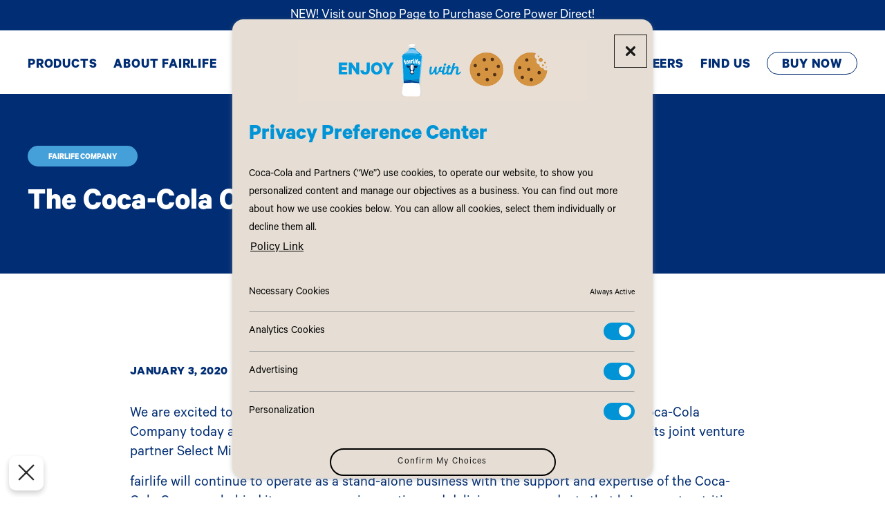

--- FILE ---
content_type: text/html; charset=UTF-8
request_url: https://fairlife.com/news/the-coca-cola-company-acquires-fairlife/?utm_source=google&utm_medium=cpc&utm_campaign=2020_fairlife_Coke_Exact&utm_content=Announcement&utm_term=fairlife%2520coke
body_size: 9517
content:
<!doctype html>
<html lang="en">
<head>
	<meta charset="utf-8">
	<meta name="viewport" content="width=device-width">
<!-- OneTrust Cookies Consent Notice start for fairlife.com -->
<script src="https://cdn.cookielaw.org/scripttemplates/otSDKStub.js" data-document-language="true" type="text/javascript" charset="UTF-8" data-domain-script="b7a19be6-4a9e-425b-afcb-3f2718f3f49d" ></script>
<script type="text/javascript">
function OptanonWrapper() { }
</script>
<!-- OneTrust Cookies Consent Notice end for fairlife.com -->
		
	<link rel="shortcut icon" href="/wp-content/themes/fairlife/images/icons/favicon.ico" type="image/x-icon">
	<meta name='robots' content='index, follow, max-image-preview:large, max-snippet:-1, max-video-preview:-1' />

	<!-- This site is optimized with the Yoast SEO plugin v26.8 - https://yoast.com/product/yoast-seo-wordpress/ -->
	<title>The Coca-Cola Company Acquires fairlife - fairlife Milk News</title>
	<link rel="canonical" href="https://fairlife.com/news/the-coca-cola-company-acquires-fairlife/" />
	<meta property="og:locale" content="en_US" />
	<meta property="og:type" content="article" />
	<meta property="og:title" content="The Coca-Cola Company Acquires fairlife - fairlife Milk News" />
	<meta property="og:url" content="https://fairlife.com/news/the-coca-cola-company-acquires-fairlife/" />
	<meta property="og:site_name" content="fairlife" />
	<meta property="article:publisher" content="https://www.facebook.com/fairlifeLLC" />
	<meta property="article:modified_time" content="2020-01-03T14:39:03+00:00" />
	<meta name="twitter:card" content="summary_large_image" />
	<meta name="twitter:site" content="@fairlife" />
	<script type="application/ld+json" class="yoast-schema-graph">{"@context":"https://schema.org","@graph":[{"@type":"WebPage","@id":"https://fairlife.com/news/the-coca-cola-company-acquires-fairlife/","url":"https://fairlife.com/news/the-coca-cola-company-acquires-fairlife/","name":"The Coca-Cola Company Acquires fairlife - fairlife Milk News","isPartOf":{"@id":"https://fairlife.com/#website"},"datePublished":"2020-01-03T14:32:42+00:00","dateModified":"2020-01-03T14:39:03+00:00","breadcrumb":{"@id":"https://fairlife.com/news/the-coca-cola-company-acquires-fairlife/#breadcrumb"},"inLanguage":"en-US","potentialAction":[{"@type":"ReadAction","target":["https://fairlife.com/news/the-coca-cola-company-acquires-fairlife/"]}]},{"@type":"BreadcrumbList","@id":"https://fairlife.com/news/the-coca-cola-company-acquires-fairlife/#breadcrumb","itemListElement":[{"@type":"ListItem","position":1,"name":"Home","item":"https://fairlife.com/"},{"@type":"ListItem","position":2,"name":"News","item":"https://fairlife.com/news/"},{"@type":"ListItem","position":3,"name":"The Coca-Cola Company Acquires fairlife"}]},{"@type":"WebSite","@id":"https://fairlife.com/#website","url":"https://fairlife.com/","name":"fairlife","description":"","potentialAction":[{"@type":"SearchAction","target":{"@type":"EntryPoint","urlTemplate":"https://fairlife.com/?s={search_term_string}"},"query-input":{"@type":"PropertyValueSpecification","valueRequired":true,"valueName":"search_term_string"}}],"inLanguage":"en-US"}]}</script>
	<!-- / Yoast SEO plugin. -->


<link rel='dns-prefetch' href='//cdnjs.cloudflare.com' />
<link rel="alternate" title="oEmbed (JSON)" type="application/json+oembed" href="https://fairlife.com/wp-json/oembed/1.0/embed?url=https%3A%2F%2Ffairlife.com%2Fnews%2Fthe-coca-cola-company-acquires-fairlife%2F" />
<link rel="alternate" title="oEmbed (XML)" type="text/xml+oembed" href="https://fairlife.com/wp-json/oembed/1.0/embed?url=https%3A%2F%2Ffairlife.com%2Fnews%2Fthe-coca-cola-company-acquires-fairlife%2F&#038;format=xml" />
<style id='wp-img-auto-sizes-contain-inline-css' type='text/css'>
img:is([sizes=auto i],[sizes^="auto," i]){contain-intrinsic-size:3000px 1500px}
/*# sourceURL=wp-img-auto-sizes-contain-inline-css */
</style>
<style id='wp-emoji-styles-inline-css' type='text/css'>

	img.wp-smiley, img.emoji {
		display: inline !important;
		border: none !important;
		box-shadow: none !important;
		height: 1em !important;
		width: 1em !important;
		margin: 0 0.07em !important;
		vertical-align: -0.1em !important;
		background: none !important;
		padding: 0 !important;
	}
/*# sourceURL=wp-emoji-styles-inline-css */
</style>
<style id='classic-theme-styles-inline-css' type='text/css'>
/*! This file is auto-generated */
.wp-block-button__link{color:#fff;background-color:#32373c;border-radius:9999px;box-shadow:none;text-decoration:none;padding:calc(.667em + 2px) calc(1.333em + 2px);font-size:1.125em}.wp-block-file__button{background:#32373c;color:#fff;text-decoration:none}
/*# sourceURL=/wp-includes/css/classic-themes.min.css */
</style>
<link rel='stylesheet' id='site_style-css' href='https://fairlife.com/wp-content/themes/fairlife/css/style.php/style.scss?ver=v1769539848' type='text/css' media='all' />
<script type="text/javascript" src="https://cdnjs.cloudflare.com/ajax/libs/jquery/2.2.4/jquery.js?ver=6.9" id="jquery-js"></script>
<link rel="https://api.w.org/" href="https://fairlife.com/wp-json/" /><link rel="EditURI" type="application/rsd+xml" title="RSD" href="https://fairlife.com/xmlrpc.php?rsd" />
<link rel='shortlink' href='https://fairlife.com/?p=6255' />
	
<script>
	var CRL8_SITENAME = 'fairlife-NPgc0G'; 
	!function(){var e=window.crl8=window.crl8||{},n=!1,i=[];e.ready=function(e){n?e():i.push(e)},e.pixel=e.pixel||function(){e.pixel.q.push(arguments)},e.pixel.q=e.pixel.q||[];var t=window.document,o=t.createElement("script"),c=e.debug||-1!==t.location.search.indexOf("crl8-debug=true")?"js":"min.js";o.async=!0,o.src=t.location.protocol+"//edge.curalate.com/sites/"+CRL8_SITENAME+"/site/latest/site."+c,o.onload=function(){n=!0,i.forEach(function(e){e()})};var r=t.getElementsByTagName("script")[0];r.parentNode.insertBefore(o,r.nextSibling)}();
</script>
			



<!-- Google Tag Manager -->
<script>(function(w,d,s,l,i){w[l]=w[l]||[];w[l].push({'gtm.start':
new Date().getTime(),event:'gtm.js'});var f=d.getElementsByTagName(s)[0],
j=d.createElement(s),dl=l!='dataLayer'?'&l='+l:'';j.async=true;j.src=
'https://www.googletagmanager.com/gtm.js?id='+i+dl;f.parentNode.insertBefore(j,f);
})(window,document,'script','dataLayer','GTM-M6SDS5T');</script>
<!-- End Google Tag Manager -->


<link rel="stylesheet" href="https://cdnjs.cloudflare.com/ajax/libs/Swiper/11.0.5/swiper-bundle.min.css" integrity="sha512-rd0qOHVMOcez6pLWPVFIv7EfSdGKLt+eafXh4RO/12Fgr41hDQxfGvoi1Vy55QIVcQEujUE1LQrATCLl2Fs+ag==" crossorigin="anonymous" referrerpolicy="no-referrer" />
	<script src="https://cdnjs.cloudflare.com/ajax/libs/Swiper/11.0.5/swiper-bundle.min.js" integrity="sha512-Ysw1DcK1P+uYLqprEAzNQJP+J4hTx4t/3X2nbVwszao8wD+9afLjBQYjz7Uk4ADP+Er++mJoScI42ueGtQOzEA==" crossorigin="anonymous" referrerpolicy="no-referrer"></script>
	<link rel="stylesheet" href="https://use.typekit.net/jap1veq.css">

<script async type="text/javascript"
     src="https://apps.bazaarvoice.com/deployments/fairlife/main_site/production/en_US/bv.js"></script>
</head>
<body class="wp-singular news-template-default single single-news postid-6255 wp-theme-fairlife ratings-enabled dotter-enabled contrast-controls">
<a href="#maincontent" tabindex="1">Skip to main content</a>

<!-- Google Tag Manager (noscript) -->
<noscript><iframe src=https://www.googletagmanager.com/ns.html?id=GTM-M6SDS5T
height="0" width="0" style="display:none;visibility:hidden"></iframe></noscript>
<!-- End Google Tag Manager (noscript) -->

<nav id="primary-nav">
    <div id="banner"><p><a href="https://shop.fairlife.com/" target="_blank" rel="noopener">NEW! Visit our Shop Page to Purchase Core Power Direct!</a></p>
</div>    <div id="subnav-wrapper">
        <div class="products">
            <ul class="subnav brands">
                <li class="ultra-filtered-milk"><a href="https://fairlife.com/ultra-filtered-milk/">Ultra-Filtered Milk</a></li><li class="ultra-filtered-milk-14oz"><a href="https://fairlife.com/ultra-filtered-milk-14oz/">Ultra-Filtered Milk 14oz</a></li><li class="core-power"><a href="https://fairlife.com/core-power/">Core Power® Protein Shakes</a></li><li class="nutrition-plan"><a href="https://fairlife.com/nutrition-plan/">Nutrition Plan®</a></li>                <li><a href="https://fairlife.com/product-portfolio/" class="nav-small-link">All Products</a></li>
            </ul>
            <ul class="bottles">
                <li class="ultra-filtered-milk"><a href="https://fairlife.com/ultra-filtered-milk/reduced-fat-2-percent-milk/"><img src="https://fairlife.com/wp-content/uploads/2023/01/ufm-52oz-2pct-product-116x300.webp" alt="fairlife® 2% Ultra-Filtered Milk">fairlife® 2% Ultra-Filtered Milk</a></li><li class="ultra-filtered-milk"><a href="https://fairlife.com/ultra-filtered-milk/whole-milk/"><img src="https://fairlife.com/wp-content/uploads/2023/01/ufm-52oz-whole-product-116x300.webp" alt="fairlife® Whole Ultra-Filtered Milk">fairlife® Whole Ultra-Filtered Milk</a></li><li class="ultra-filtered-milk"><a href="https://fairlife.com/ultra-filtered-milk/chocolate-milk/"><img src="https://fairlife.com/wp-content/uploads/2023/01/ufm-52oz-choc-product-116x300.webp" alt="fairlife® Chocolate 2% Ultra-Filtered Milk">fairlife® Chocolate 2% Ultra-Filtered Milk</a></li><li class="ultra-filtered-milk"><a href="https://fairlife.com/ultra-filtered-milk/fat-free-skim-milk/"><img src="https://fairlife.com/wp-content/uploads/2023/01/ufm-52oz-fatfree-product-116x300.webp" alt="fairlife® Fat-Free Ultra-Filtered Milk">fairlife® Fat-Free Ultra-Filtered Milk</a></li><li class="ultra-filtered-milk-14oz"><a href="https://fairlife.com/ultra-filtered-milk-14oz/fairlife-chocolate-2-ultra-filtered-milk-14oz/"><img src="https://fairlife.com/wp-content/uploads/2023/01/14oz_ufm_2perc_choc-262x300.webp" alt="fairlife® Chocolate 2% Ultra-Filtered Milk 14oz">fairlife® Chocolate 2% Ultra-Filtered Milk 14oz</a></li><li class="ultra-filtered-milk-14oz"><a href="https://fairlife.com/ultra-filtered-milk-14oz/fairlife-2-milk-14oz/"><img src="https://fairlife.com/wp-content/uploads/2023/01/14oz_ufm_2perc_edit_2-262x300.webp" alt="fairlife® 2% Ultra-Filtered Milk 14oz">fairlife® 2% Ultra-Filtered Milk 14oz</a></li><li class="ultra-filtered-milk-14oz"><a href="https://fairlife.com/ultra-filtered-milk-14oz/strawberry-14oz/"><img src="https://fairlife.com/wp-content/uploads/2023/01/14oz_ufm_strw_2perc_edit_x2-262x300.webp" alt="fairlife® Strawberry 2% Ultra-Filtered Milk 14oz">fairlife® Strawberry 2% Ultra-Filtered Milk 14oz</a></li><li class="core-power"><a href="https://fairlife.com/vanilla-protein-shake/"><img src="https://fairlife.com/wp-content/uploads/2023/05/FL-CP-26g-Strawberry_Banana-wFlavor_Cues-1-vanilla-cp-2023-251x300.webp" alt="Core Power Vanilla">Core Power Vanilla</a></li><li class="core-power"><a href="https://fairlife.com/chocolate-protein-shake/"><img src="https://fairlife.com/wp-content/uploads/2023/05/FL-CP-26g-Strawberry_Banana-wFlavor_Cues-1cp-chocolate-26g-2023-251x300.webp" alt="Core Power Chocolate">Core Power Chocolate</a></li><li class="core-power"><a href="https://fairlife.com/strawberry-banana-protein-shake/"><img src="https://fairlife.com/wp-content/uploads/2023/05/FL-CP-26g-Strawberry_Banana-wFlavor_Cues-1cp-strw-banana-2023-251x300.webp" alt="Core Power Strawberry Banana">Core Power Strawberry Banana</a></li><li class="core-power"><a href="https://fairlife.com/elite-vanilla-protein-shake/"><img src="https://fairlife.com/wp-content/uploads/2023/05/FL-CP-26g-Strawberry_Banana-wFlavor_Cues-1cp-vanilla-elite-2023-251x300.webp" alt="Core Power Elite Vanilla">Core Power Elite Vanilla</a></li><li class="core-power"><a href="https://fairlife.com/elite-chocolate-protein-shake/"><img src="https://fairlife.com/wp-content/uploads/2023/05/FL-CP-26g-Strawberry_Banana-wFlavor_Cues-1cp-elite-chocolate-2023-251x300.webp" alt="Core Power Elite Chocolate">Core Power Elite Chocolate</a></li><li class="nutrition-plan"><a href="https://fairlife.com/nutrition-plan/chocolate/"><img src="https://fairlife.com/wp-content/uploads/2023/01/FRL_22_097_UU_RGB_Choc11-4-200x300.webp" alt="Chocolate">Chocolate</a></li>            </ul>
        </div>
        <div class="about-fairlife">
            <ul id="menu-about" class="subnav"><li id="menu-item-246" class="menu-item menu-item-type-post_type menu-item-object-page menu-item-has-children menu-item-246"><a href="https://fairlife.com/how-we-do-it/">How We Do It</a>
<ul class="sub-menu">
	<li id="menu-item-5164" class="menu-item menu-item-type-custom menu-item-object-custom menu-item-5164"><a href="https://fairlife.com/how-we-do-it/">Ultra-Filtration Process</a></li>
</ul>
</li>
<li id="menu-item-62548" class="menu-item menu-item-type-post_type menu-item-object-page menu-item-has-children menu-item-62548"><a href="https://fairlife.com/careers/">Join Our Team</a>
<ul class="sub-menu">
	<li id="menu-item-53327" class="menu-item menu-item-type-post_type menu-item-object-page menu-item-53327"><a href="https://fairlife.com/careeropportunities/">Explore Opportunities</a></li>
	<li id="menu-item-70388" class="menu-item menu-item-type-post_type menu-item-object-page menu-item-70388"><a href="https://fairlife.com/students-and-graduates/">Students And Graduates</a></li>
	<li id="menu-item-48106" class="menu-item menu-item-type-post_type menu-item-object-page menu-item-48106"><a href="https://fairlife.com/total-rewards/">Total Rewards</a></li>
</ul>
</li>
</ul>        </div>
        <div class="community">
            <ul id="menu-community" class="subnav"><li id="menu-item-251" class="menu-item menu-item-type-post_type menu-item-object-page menu-item-251"><a href="https://fairlife.com/news/">In The News</a></li>
<li id="menu-item-249" class="menu-item menu-item-type-post_type menu-item-object-page menu-item-249"><a href="https://fairlife.com/?page_id=242">Community Outreach</a></li>
</ul>        </div>
    </div>
        <ul id="navigation" class="blue-text">
        <li class="text-link"><a href="#products">products</a></li>
        <li class="text-link"><a href="#about">about fairlife</a></li>
        <li class="text-link"><a href="https://fairlife.com/news/">news</a></li>
        <li class="text-link"><a href="https://fairlife.com/recipes/">recipes</a></li>
        <li class="center"><a href="/"><img src="/wp-content/themes/fairlife/images/logo/logo-blue-small.png" alt="fairlife Home"></a></li>
                    <li class="text-link"><a href="https://fairlife.com/frequently-asked-questions/">faq</a></li>
        		<li class="text-link"><a href="https://fairlife.com/careers/">careers</a></li>
        <li class="text-link"><a href="https://fairlife.com/where-to-buy/">find us</a></li>
        <li class="text-link shop-button-wrapper"><a class="shop-button" href="https://shop.fairlife.com/">Buy Now</a></li>
        <li class="search-btn"><a href="https://fairlife.com/milk-products/"><img src="/wp-content/themes/fairlife/images/icons/btn_search.svg" alt="Search"></a></li>
    </ul>
    <div class="mobile-nav">
        <div class="mobile-search-btn"><a href="https://fairlife.com/milk-products/"><img src="/wp-content/themes/fairlife/images/icons/btn_search.svg" alt="Search"></a></div>
        <div class="location-btn"><a href="https://fairlife.com/where-to-buy/"><img src="/wp-content/themes/fairlife/images/icons/btn_where.svg" alt="Where to Buy"></a></div>
        <div class="mobile-logo"><a href="/"><img src="/wp-content/themes/fairlife/images/logo/logotype.svg" alt="fairlife Home"></a></div>
        <div class="mobile-nav-btn nav-btn-blue"><span></span></div>
        <div id="mobile-subnav-wrapper">
            <div>
                <div class="mobile-nav-page mobile-nav-page-1">
                    <a class="mobile-nav-logo" href="/"><img src="/wp-content/themes/fairlife/images/logo/fairlife-logo-blue.svg" alt="fairlife"></a>
                    <div class="products">
                        <ul class="subnav">
                            <li class="text-link"><a href="https://fairlife.com/ultra-filtered-milk/">Ultra-Filtered Milk</a></li><li class="text-link"><a href="https://fairlife.com/ultra-filtered-milk-14oz/">Ultra-Filtered Milk 14oz</a></li><li class="text-link"><a href="https://fairlife.com/core-power/">Core Power® Protein Shakes</a></li><li class="text-link"><a href="https://fairlife.com/nutrition-plan/">Nutrition Plan®</a></li>                            <li class="text-link"><a href="https://fairlife.com/product-portfolio/" class="nav-small-link">All Products</a></li>
                        </ul>
                    </div>
                    <div class="other-nav-items">
                        <ul id="menu-mobile" class="menu"><li id="menu-item-259" class="menu-item menu-item-type-post_type menu-item-object-page menu-item-has-children menu-item-259"><a href="https://fairlife.com/?page_id=224">About fairlife</a>
<ul class="sub-menu">
	<li id="menu-item-260" class="menu-item menu-item-type-post_type menu-item-object-page menu-item-260"><a href="https://fairlife.com/how-we-do-it/">How We Do It</a></li>
	<li id="menu-item-62550" class="menu-item menu-item-type-post_type menu-item-object-page menu-item-62550"><a href="https://fairlife.com/careers/">Join Our Team</a></li>
</ul>
</li>
<li id="menu-item-69182" class="menu-item menu-item-type-post_type menu-item-object-page menu-item-69182"><a href="https://fairlife.com/where-to-buy/">Find Us</a></li>
<li id="menu-item-69183" class="menu-item menu-item-type-custom menu-item-object-custom menu-item-69183"><a href="https://shop.fairlife.com/">Buy Now</a></li>
<li id="menu-item-267" class="menu-item menu-item-type-post_type menu-item-object-page menu-item-267"><a href="https://fairlife.com/news/">News</a></li>
<li id="menu-item-70503" class="menu-item menu-item-type-post_type menu-item-object-page menu-item-70503"><a href="https://fairlife.com/careers/">fairlife Careers</a></li>
<li id="menu-item-271" class="menu-item menu-item-type-post_type menu-item-object-page menu-item-271"><a href="https://fairlife.com/contact-us/">Contact</a></li>
<li id="menu-item-269" class="menu-item menu-item-type-post_type menu-item-object-page menu-item-269"><a href="https://fairlife.com/recipes/">Recipes</a></li>
<li id="menu-item-272" class="small menu-item menu-item-type-post_type menu-item-object-page menu-item-privacy-policy menu-item-272"><a href="https://fairlife.com/?page_id=3">Privacy Policy</a></li>
</ul>                    </div>
                    <div class="search-bar-wrapper">
                        <div class="search-bar">
                            <form action="/search/" method="get">
                            <input type="search" name="q" placeholder="Search" title="Search text"/>
                            <img src="/wp-content/themes/fairlife/images/icons/btn_search.svg" alt="Search">
                            </form>
                        </div>
                    </div>
                </div>
                <div class="mobile-nav-page mobile-nav-page-2">
                    <div class="nav-back"></div>
                    <div class="mobile-nav-page-2-title"></div>
                </div>
            </div>
        </div>
    </div>
</nav>
<div id="maincontent"></div>  <main id="page" class="single-news-newsroom post-6255">
    <section class="Hero"><div class="wrap"><span class="category">fairlife Company</span><h1 class="post-title">The Coca-Cola Company Acquires fairlife</h1></div></section><div class="flexible-content"><div class="image-banner"><div class="wrap"><div class="image-container"><img src="https://fairlife.com/wp-content/uploads/2020/01/News-Header-3.webp" alt=" 2020/01/News-Header-3.png "></div></div></div><div class="article-content"><div class="wrap"><p class="post-date">January 3, 2020</p><div class="std-content"><p>We are excited to announce that fairlife is now fully part of the Coca-Cola family! The Coca-Cola Company today announced that it has acquired the remaining stake in fairlife LLC from its joint venture partner Select Milk Producers.</p>
<p>fairlife will continue to operate as a stand-alone business with the support and expertise of the Coca-Cola Company behind it as we pursue innovative and delicious new products that bring great nutrition and taste to our consumers.</p>
<p>“We are excited for the next chapter of fairlife’s growth and innovation and look forward to continuing to work with our partners across the Coca-Cola system to meet fast-changing consumer needs in a vibrant category,” fairlife CEO Tim Doelman said in a <a href="https://www.coca-colacompany.com/press-releases/coca-cola-company-acquires-remaining-stake-in-fairlife-llc"><strong>statement</strong></a>. “We set out in 2012 to harness the power and nutrition of dairy and give people great-tasting products that provide the nutrition they are looking for. Our innovative product lines will continue to grow and improve with the strength and scale of The Coca-Cola Company.”</p>
<p>For more information about this announcement, <a href="https://www.coca-colacompany.com/media-center/leaders-discuss-next-chapter-of-coca-colas-partnership-with-fairlife"><strong>please check out the Q&amp;A</strong></a> with our CEO Tim Doelman and Coca-Cola North America President Jim Dinkins.</p>
</div></div></div></div><section class="social-box"><div class="wrap"><div class="social-links social-links--v2" data-share-text="The Coca-Cola Company Acquires fairlife" data-share-url="https://fairlife.com/news/the-coca-cola-company-acquires-fairlife/">
	<p>Share</p>
	<ul>
		<li class="facebook"><a href="#">Facebook</a></li>
		<li class="twitter"><a href="#">Twitter</a></li>
		<li class="email"><a href="#">Email</a></li>
		<li class="copy-link"><a href="#" title="Copy to clipboard">Copy Link</a></li>
	</ul>
</div>
</div></section><div class="Newsroom-more-news"><div class="wrap"><div class="top-content"><h2 class="headline">Discover more news from fairlife</h2><a class="btn filled" href="/news/">View all news</a></div><div class="posts"><div class="Newsroom-post-card"><div class="image-container listing-container"><a href="https://rankings.newsweek.com/most-trusted-brands-us-2026" target="_blank"><img src="https://fairlife.com/wp-content/uploads/2026/01/250310_FAIRLIFE_S22300_Original-1024x683.webp" alt=" 2026/01/250310_FAIRLIFE_S22300_Original.jpg "></a></div><a href="/news/?newsroom_category=in-the-news" class="category">In the News</a><h3 class="news-title"><a href="https://rankings.newsweek.com/most-trusted-brands-us-2026" target="_blank">The Most Trusted Brands in the U.S. 2026: fairlife Named Most Trusted High Protein Milk</a></h3><p class="date">January 21, 2026</p></div><div class="Newsroom-post-card"><div class="image-container placeholder-container"><a href="https://www.bonappetit.com/story/wellness-pantry-starter-kit" target="_blank"><img src="https://fairlife.com/wp-content/uploads/2025/07/in-the-news-placeholder@3x-crop.webp" alt="In the news placeholder"></a></div><a href="/news/?newsroom_category=in-the-news" class="category">In the News</a><h3 class="news-title"><a href="https://www.bonappetit.com/story/wellness-pantry-starter-kit" target="_blank">Ready for a Wellness Reset? Stock Your Pantry With These Snacks, Drinks, and Supplements | Bon Appétit</a></h3><p class="date">January 12, 2026</p></div><div class="Newsroom-post-card"><div class="image-container placeholder-container"><a href="https://www.realsimple.com/healthiest-milks-to-buy-11882548" target="_blank"><img src="https://fairlife.com/wp-content/uploads/2025/07/in-the-news-placeholder@3x-crop.webp" alt="In the news placeholder"></a></div><a href="/news/?newsroom_category=in-the-news" class="category">In the News</a><h3 class="news-title"><a href="https://www.realsimple.com/healthiest-milks-to-buy-11882548" target="_blank">Healthiest Types of Milk to Buy at the Supermarket, According to Nutrition Experts | Real Simple</a></h3><p class="date">January 12, 2026</p></div><div class="Newsroom-post-card"><div class="image-container listing-container"><a href="https://athletechnews.com/peloton-instructor-matt-wilpers-talks-recovery-core-power-protein/" target="_blank"><img src="https://fairlife.com/wp-content/uploads/2025/10/MW-Headshot.webp" alt=" 2025/10/MW-Headshot.webp "></a></div><a href="/news/?newsroom_category=workout-recovery" class="category">Workout Recovery</a><h3 class="news-title"><a href="https://athletechnews.com/peloton-instructor-matt-wilpers-talks-recovery-core-power-protein/" target="_blank">Peloton Instructor Matt Wilpers Talks Recovery, Core Power Protein Partnership | Athletech</a></h3><p class="date">October 8, 2025</p></div></div></div></div><section class="Share Newsroom-share-banner"><div class="wrap"><h2 class="headline">Share your #fairlife love</h2><div class="share-groups"><div class="share-group"><p class="label">Follow fairlife</p><ul id="menu-social" class="menu"><li id="menu-item-220" class="facebook menu-item menu-item-type-custom menu-item-object-custom menu-item-220"><a target="_blank" href="https://www.facebook.com/fairlifeLLC">Facebook</a></li>
<li id="menu-item-221" class="twitter menu-item menu-item-type-custom menu-item-object-custom menu-item-221"><a target="_blank" href="https://x.com/fairlife">Twitter</a></li>
<li id="menu-item-222" class="instagram menu-item menu-item-type-custom menu-item-object-custom menu-item-222"><a target="_blank" href="https://www.instagram.com/fairlife/">Instagram</a></li>
<li id="menu-item-10080" class="pinterest menu-item menu-item-type-custom menu-item-object-custom menu-item-10080"><a target="_blank" href="https://www.pinterest.com/fairlife/">Pinterest</a></li>
<li id="menu-item-223" class="youtube menu-item menu-item-type-custom menu-item-object-custom menu-item-223"><a target="_blank" href="https://www.youtube.com/channel/UCUp5adbBGslYoPK-QVJstMA">YouTube</a></li>
</ul></div><div class="divider"></div><div class="share-group"><p class="label">Follow Core Power</p><ul id="menu-social-core-power" class="menu"><li id="menu-item-2337" class="facebook menu-item menu-item-type-custom menu-item-object-custom menu-item-2337"><a target="_blank" href="https://www.facebook.com/CorePower/">Facebook</a></li>
<li id="menu-item-2336" class="twitter menu-item menu-item-type-custom menu-item-object-custom menu-item-2336"><a target="_blank" href="https://twitter.com/corepower">Twitter</a></li>
<li id="menu-item-2338" class="instagram menu-item menu-item-type-custom menu-item-object-custom menu-item-2338"><a target="_blank" href="https://www.instagram.com/corepower/">Insta</a></li>
<li id="menu-item-61378" class="pinterest menu-item menu-item-type-custom menu-item-object-custom menu-item-61378"><a href="https://www.pinterest.com/corepower/">Pinterest</a></li>
<li id="menu-item-2339" class="youtube menu-item menu-item-type-custom menu-item-object-custom menu-item-2339"><a href="https://www.youtube.com/corepower">YouTube</a></li>
</ul></div></div></div></section>  </main>
  <script>
    jQuery(function() {
      share.init('.social-links a', 'li', '.social-links')
    });
  </script>
  <footer class="page-footer-v2"><div class="page-footer-wrap"><div class="row"><div class="column column-left"><ul id="menu-footer-v2" class="menu"><li id="menu-item-72499" class="menu-item menu-item-type-custom menu-item-object-custom menu-item-has-children menu-item-72499"><a href="#">About fairlife</a>
<ul class="sub-menu">
	<li id="menu-item-72504" class="menu-item menu-item-type-post_type menu-item-object-page menu-item-72504"><a href="https://fairlife.com/how-we-do-it/">How We Do It</a></li>
	<li id="menu-item-72505" class="menu-item menu-item-type-post_type menu-item-object-page menu-item-72505"><a href="https://fairlife.com/careers/">Join Our Team</a></li>
</ul>
</li>
<li id="menu-item-72500" class="menu-item menu-item-type-custom menu-item-object-custom menu-item-has-children menu-item-72500"><a href="#">Product</a>
<ul class="sub-menu">
	<li id="menu-item-99647" class="menu-item menu-item-type-post_type menu-item-object-page menu-item-99647"><a href="https://fairlife.com/product-portfolio/">All Products</a></li>
	<li id="menu-item-72510" class="menu-item menu-item-type-post_type menu-item-object-page menu-item-72510"><a href="https://fairlife.com/ultra-filtered-milk/whole-milk/">Ultra-Filtered Milk</a></li>
	<li id="menu-item-72511" class="menu-item menu-item-type-post_type menu-item-object-page menu-item-72511"><a href="https://fairlife.com/ultra-filtered-milk-14oz/">Ultra-Filtered Milk 14oz</a></li>
	<li id="menu-item-82753" class="menu-item menu-item-type-post_type menu-item-object-page menu-item-82753"><a href="https://fairlife.com/core-power/">Core Power® Protein Shakes</a></li>
	<li id="menu-item-72516" class="menu-item menu-item-type-post_type menu-item-object-page menu-item-72516"><a href="https://fairlife.com/nutrition-plan/">Nutrition Plan®</a></li>
	<li id="menu-item-72514" class="menu-item menu-item-type-post_type menu-item-object-page menu-item-72514"><a href="https://fairlife.com/recipes/">Recipes</a></li>
</ul>
</li>
<li id="menu-item-72501" class="menu-item menu-item-type-custom menu-item-object-custom menu-item-has-children menu-item-72501"><a href="#">Info</a>
<ul class="sub-menu">
	<li id="menu-item-72517" class="menu-item menu-item-type-post_type menu-item-object-page menu-item-72517"><a href="https://fairlife.com/contact-us/">Contact Us</a></li>
	<li id="menu-item-72518" class="menu-item menu-item-type-post_type menu-item-object-page menu-item-72518"><a href="https://fairlife.com/where-to-buy/">Find Us</a></li>
	<li id="menu-item-72519" class="menu-item menu-item-type-post_type menu-item-object-page menu-item-72519"><a href="https://fairlife.com/press-center/">Press Center</a></li>
	<li id="menu-item-72520" class="menu-item menu-item-type-custom menu-item-object-custom menu-item-72520"><a href="tel:85554833247">855.livefair</a></li>
</ul>
</li>
<li id="menu-item-111107" class="menu-item menu-item-type-custom menu-item-object-custom menu-item-has-children menu-item-111107"><a href="#">Terms &#038; Privacy*</a>
<ul class="sub-menu">
	<li id="menu-item-72521" class="menu-item menu-item-type-post_type menu-item-object-page menu-item-privacy-policy menu-item-72521"><a href="https://fairlife.com/?page_id=3">Privacy</a></li>
	<li id="menu-item-72522" class="menu-item menu-item-type-custom menu-item-object-custom menu-item-72522"><a href="https://www.coca-cola.com/us/en/legal/terms-of-service">Terms</a></li>
	<li id="menu-item-80901" class="menu-item menu-item-type-custom menu-item-object-custom menu-item-80901"><a target="_blank" href="https://www.coca-cola.com/us/en/legal/consumer-health-data-privacy-policy">Consumer Health Data Policy</a></li>
	<li id="menu-item-111108" class="menu-item menu-item-type-custom menu-item-object-custom menu-item-111108"><a href="#">*fairlife is a wholly owned subsidiary of The Coca-Cola Company &#8211; links will be redirected to coca-colacompany.com and are applicable to fairlife.</a></li>
</ul>
</li>
</ul></div><div class="column column-right"><div class="badges"><div class="footer-badge"><img src="https://fairlife.com/wp-content/uploads/2023/11/1c242f_dd7c0a1014fc4c52acf4100acd79e288mv2-1.webp" alt=" 2023/11/1c242f_dd7c0a1014fc4c52acf4100acd79e288mv2-1.png "><a href="https://www.wfcfcare.com/dairycare" class="link" target="_blank">View more</a></div><div class="footer-badge"><img src="https://fairlife.com/wp-content/uploads/2023/11/Validus-1-1.webp" alt=" 2023/11/Validus-1-1.png "><a href="http://www.validuscertified.com/index.html" class="link" target="_blank">View more</a></div></div><div class="footer-social"><ul id="menu-social-1" class="menu"><li class="facebook menu-item menu-item-type-custom menu-item-object-custom menu-item-220"><a target="_blank" href="https://www.facebook.com/fairlifeLLC">Facebook</a></li>
<li class="twitter menu-item menu-item-type-custom menu-item-object-custom menu-item-221"><a target="_blank" href="https://x.com/fairlife">Twitter</a></li>
<li class="instagram menu-item menu-item-type-custom menu-item-object-custom menu-item-222"><a target="_blank" href="https://www.instagram.com/fairlife/">Instagram</a></li>
<li class="pinterest menu-item menu-item-type-custom menu-item-object-custom menu-item-10080"><a target="_blank" href="https://www.pinterest.com/fairlife/">Pinterest</a></li>
<li class="youtube menu-item menu-item-type-custom menu-item-object-custom menu-item-223"><a target="_blank" href="https://www.youtube.com/channel/UCUp5adbBGslYoPK-QVJstMA">YouTube</a></li>
</ul></div><div class="footer-contrast-mode"><button aria-pressed="false">Enable High Contrast Mode</button></div></div></div><div class="row-bottom"><div class="footer-logo"></div><div class="footer-legal"><p>©2026, fairlife, LLC. All rights reserved.</p></div></div></div></footer><script type="speculationrules">
{"prefetch":[{"source":"document","where":{"and":[{"href_matches":"/*"},{"not":{"href_matches":["/wp-*.php","/wp-admin/*","/wp-content/uploads/*","/wp-content/*","/wp-content/plugins/*","/wp-content/themes/fairlife/*","/*\\?(.+)"]}},{"not":{"selector_matches":"a[rel~=\"nofollow\"]"}},{"not":{"selector_matches":".no-prefetch, .no-prefetch a"}}]},"eagerness":"conservative"}]}
</script>
<script type="text/javascript" src="https://fairlife.com/wp-content/themes/fairlife/js/lib.js?ver=v1764779383" id="theme_library-js"></script>
<script type="text/javascript" src="https://fairlife.com/wp-content/themes/fairlife/js/script.js?ver=v1764780790" id="theme_script-js"></script>
<script id="wp-emoji-settings" type="application/json">
{"baseUrl":"https://s.w.org/images/core/emoji/17.0.2/72x72/","ext":".png","svgUrl":"https://s.w.org/images/core/emoji/17.0.2/svg/","svgExt":".svg","source":{"concatemoji":"https://fairlife.com/wp-includes/js/wp-emoji-release.min.js?ver=6.9"}}
</script>
<script type="module">
/* <![CDATA[ */
/*! This file is auto-generated */
const a=JSON.parse(document.getElementById("wp-emoji-settings").textContent),o=(window._wpemojiSettings=a,"wpEmojiSettingsSupports"),s=["flag","emoji"];function i(e){try{var t={supportTests:e,timestamp:(new Date).valueOf()};sessionStorage.setItem(o,JSON.stringify(t))}catch(e){}}function c(e,t,n){e.clearRect(0,0,e.canvas.width,e.canvas.height),e.fillText(t,0,0);t=new Uint32Array(e.getImageData(0,0,e.canvas.width,e.canvas.height).data);e.clearRect(0,0,e.canvas.width,e.canvas.height),e.fillText(n,0,0);const a=new Uint32Array(e.getImageData(0,0,e.canvas.width,e.canvas.height).data);return t.every((e,t)=>e===a[t])}function p(e,t){e.clearRect(0,0,e.canvas.width,e.canvas.height),e.fillText(t,0,0);var n=e.getImageData(16,16,1,1);for(let e=0;e<n.data.length;e++)if(0!==n.data[e])return!1;return!0}function u(e,t,n,a){switch(t){case"flag":return n(e,"\ud83c\udff3\ufe0f\u200d\u26a7\ufe0f","\ud83c\udff3\ufe0f\u200b\u26a7\ufe0f")?!1:!n(e,"\ud83c\udde8\ud83c\uddf6","\ud83c\udde8\u200b\ud83c\uddf6")&&!n(e,"\ud83c\udff4\udb40\udc67\udb40\udc62\udb40\udc65\udb40\udc6e\udb40\udc67\udb40\udc7f","\ud83c\udff4\u200b\udb40\udc67\u200b\udb40\udc62\u200b\udb40\udc65\u200b\udb40\udc6e\u200b\udb40\udc67\u200b\udb40\udc7f");case"emoji":return!a(e,"\ud83e\u1fac8")}return!1}function f(e,t,n,a){let r;const o=(r="undefined"!=typeof WorkerGlobalScope&&self instanceof WorkerGlobalScope?new OffscreenCanvas(300,150):document.createElement("canvas")).getContext("2d",{willReadFrequently:!0}),s=(o.textBaseline="top",o.font="600 32px Arial",{});return e.forEach(e=>{s[e]=t(o,e,n,a)}),s}function r(e){var t=document.createElement("script");t.src=e,t.defer=!0,document.head.appendChild(t)}a.supports={everything:!0,everythingExceptFlag:!0},new Promise(t=>{let n=function(){try{var e=JSON.parse(sessionStorage.getItem(o));if("object"==typeof e&&"number"==typeof e.timestamp&&(new Date).valueOf()<e.timestamp+604800&&"object"==typeof e.supportTests)return e.supportTests}catch(e){}return null}();if(!n){if("undefined"!=typeof Worker&&"undefined"!=typeof OffscreenCanvas&&"undefined"!=typeof URL&&URL.createObjectURL&&"undefined"!=typeof Blob)try{var e="postMessage("+f.toString()+"("+[JSON.stringify(s),u.toString(),c.toString(),p.toString()].join(",")+"));",a=new Blob([e],{type:"text/javascript"});const r=new Worker(URL.createObjectURL(a),{name:"wpTestEmojiSupports"});return void(r.onmessage=e=>{i(n=e.data),r.terminate(),t(n)})}catch(e){}i(n=f(s,u,c,p))}t(n)}).then(e=>{for(const n in e)a.supports[n]=e[n],a.supports.everything=a.supports.everything&&a.supports[n],"flag"!==n&&(a.supports.everythingExceptFlag=a.supports.everythingExceptFlag&&a.supports[n]);var t;a.supports.everythingExceptFlag=a.supports.everythingExceptFlag&&!a.supports.flag,a.supports.everything||((t=a.source||{}).concatemoji?r(t.concatemoji):t.wpemoji&&t.twemoji&&(r(t.twemoji),r(t.wpemoji)))});
//# sourceURL=https://fairlife.com/wp-includes/js/wp-emoji-loader.min.js
/* ]]> */
</script>
<link rel="stylesheet" href="/wp-content/themes/fairlife/css/print.css" media="print">
<!-- <link rel="stylesheet" href="https://maxcdn.bootstrapcdn.com/font-awesome/4.7.0/css/font-awesome.min.css"> -->
<link rel="stylesheet" href="https://cdnjs.cloudflare.com/ajax/libs/font-awesome/6.7.2/css/all.min.css" integrity="sha512-Evv84Mr4kqVGRNSgIGL/F/aIDqQb7xQ2vcrdIwxfjThSH8CSR7PBEakCr51Ck+w+/U6swU2Im1vVX0SVk9ABhg==" crossorigin="anonymous" referrerpolicy="no-referrer">
<script defer src="https://static.cloudflareinsights.com/beacon.min.js/vcd15cbe7772f49c399c6a5babf22c1241717689176015" integrity="sha512-ZpsOmlRQV6y907TI0dKBHq9Md29nnaEIPlkf84rnaERnq6zvWvPUqr2ft8M1aS28oN72PdrCzSjY4U6VaAw1EQ==" data-cf-beacon='{"version":"2024.11.0","token":"8107c1ffbf2e4c479db0dc75b1aa9382","r":1,"server_timing":{"name":{"cfCacheStatus":true,"cfEdge":true,"cfExtPri":true,"cfL4":true,"cfOrigin":true,"cfSpeedBrain":true},"location_startswith":null}}' crossorigin="anonymous"></script>
</body>
</html>

--- FILE ---
content_type: text/css;charset=UTF-8
request_url: https://fairlife.com/wp-content/themes/fairlife/css/style.php/style.scss?ver=v1769539848
body_size: 95523
content:
/* compiled by scssphp v0.1.1 on Tue, 27 Jan 2026 18:50:51 +0000 (0.6408s) */

@font-face {
  font-family: 'calibre-bolds';
  src: url('../fonts/Calibre_Bolds/Calibre-Bold.otf?v=2'), url('../fonts/Calibre_Bolds/Calibre-Bold.otf?v=2') format('embedded-opentype');
  font-weight: bold;
  font-style: normal;
}
@font-face {
  font-family: 'calibre-bolds';
  src: url('../fonts/Calibre_Bolds/Calibre-BoldItalic.otf'), url('../fonts/Calibre_Bolds/Calibre-BoldItalic.otf') format('embedded-opentype');
  font-weight: bold;
  font-style: italic;
}
@font-face {
  font-family: 'calibre';
  src: url('../fonts/Calibre_Regulars/Calibre-Regular.otf?v=2'), url('../fonts/Calibre_Regulars/Calibre-Regular.otf?v=2') format('embedded-opentype');
  font-weight: normal;
  font-style: normal;
}
@font-face {
  font-family: 'calibre';
  src: url('../fonts/Calibre_Regulars/Calibre-RegularItalic.otf'), url('../fonts/Calibre_Regulars/Calibre-RegularItalic.otf') format('embedded-opentype');
  font-weight: normal;
  font-style: italic;
}
@font-face {
  font-family: 'fairlifescript';
  src: url('../fonts/Fairlifescriptbold.ttf');
}
@font-face {
  font-family: 'gotham';
  src: url('../fonts/Gotham_Bold/Gotham-Condensed-Bold.otf'), url('../fonts/Gotham_Bold/Gotham-Condensed-Bold.otf') format('embedded-opentype');
  font-weight: bold;
  font-style: normal;
}
@font-face {
  font-family: 'PP Formula Condensed';
  src: url('../fonts/Formula_Condensed_Bold/PPFormula-CondensedBold.woff2'), url('../fonts/Formula_Condensed_Bold/PPFormula-CondensedBold.woff2') format('woff2');
  font-weight: bold;
  font-style: normal;
}
@font-face {
  font-family: 'Mint Grotesk';
  src: url('../fonts/MintGrotesk/MintGrotesk-Black.woff2'), url('../fonts/MintGrotesk/MintGrotesk-Black.woff2') format('woff2');
  font-weight: 900;
  font-style: normal;
}
@font-face {
  font-family: 'Mint Grotesk Display';
  src: url('../fonts/MintGroteskDisplay/MintGroteskDisplay-Medium.woff2'), url('../fonts/MintGroteskDisplay/MintGroteskDisplay-Medium.woff2') format('woff2');
  font-weight: 500;
  font-style: normal;
}
* {
  -webkit-appearance: none;
  -webkit-tap-highlight-color: transparent;
  -webkit-text-size-adjust: none;
  -webkit-font-smoothing: antialiased;
  margin: 0;
  padding: 0;
}
img {
  border: none;
}
a {
  text-decoration: none;
  color: inherit;
}
input {
  border-radius: 0;
}
.clear {
  clear: both;
}
#onetrust-consent-sdk #onetrust-pc-sdk {
  box-sizing: border-box !important;
}
body {
  font: 20px/27px 'calibre', sans-serif;
}
@media only screen and (max-width: 810px) {
  body {
    font-size: 16px;
    line-height: 22px;
  }
}
a[href="#maincontent"] {
  background: #fff;
  color: #000;
  opacity: 0;
  position: absolute;
}
a[href="#maincontent"]:focus {
  opacity: 1;
  position: absolute;
  top: 0;
  left: 0;
  z-index: 100000;
}
#wpadminbar {
  position: fixed !important;
  top: 0 !important;
}
.btn, .pagination a {
  -webkit-transition: all 0.25s;
  -ms-transition: all 0.25s;
  -moz-transition: all 0.25s;
  transition: all 0.25s;
  border-radius: 27px;
  text-decoration: none;
  display: inline-block;
  width: auto;
  padding: 18px 38px 14px;
  font: bold 16px/1 'calibre-bolds', sans-serif;
}
.btn.filled, .pagination a.filled, .pagination a {
  background: #002d73;
  color: white;
  border: none;
}
.btn.white, .pagination a.white {
  background: white;
  color: #002d73;
  border: solid 1px white;
}
.btn.white-outline, .pagination a.white-outline {
  border: solid 1px white;
  color: white;
}
.btn.white-outline:hover, .pagination a.white-outline:hover {
  background: white;
  color: #002d73;
}
.btn.blue-outline, .pagination a.blue-outline {
  border: solid 1px #002d73;
  color: #002d73;
}
.btn.blue-outline.large, .pagination a.blue-outline.large {
  border-width: 2px;
}
.btn.small, .pagination a.small {
  padding: 14px 38px 10px;
}
.ps-button-label {
  cursor: pointer;
  -webkit-transition: all 0.25s;
  -ms-transition: all 0.25s;
  -moz-transition: all 0.25s;
  transition: all 0.25s;
  border-radius: 35px;
  text-decoration: none;
  display: inline-block;
  width: 90px;
  white-space: nowrap;
  text-transform: uppercase;
  padding: 23.4px 52px 18.2px;
  font: bold 24.7px/1 'calibre-bolds', sans-serif;
  background: #002d73;
  color: white;
  border: none;
}
@media (max-width: 760px) {
  .ps-button-label {
    padding: 18px 40px 16px;
    font-size: 16px;
    border-radius: 30px;
  }
}
.footer-social {
  border-top: solid 1px #1a4281;
  border-bottom: solid 1px #1a4281;
  padding: 18px 0;
  font-size: 0;
  line-height: 0;
}
.footer-social ul {
  list-style: none;
}
.footer-social li {
  display: inline-block;
  margin: 0 4.5px;
}
.footer-social a {
  display: block;
  width: 24px;
  height: 24px;
  background: white;
  color: #002d73;
  line-height: 24px;
  text-align: center;
  border-radius: 50%;
}
.footer-social a:before {
  font-size: 15px;
}
li.facebook a:before {
  content: '\f09a';
  font-family: FontAwesome;
}
li.print a:before {
  content: '\f02f';
  font-family: FontAwesome;
}
li.twitter a:before {
  content: '\e61b';
  font-family: FontAwesome;
}
li.instagram a:before {
  content: '\f16d';
  font-family: FontAwesome;
}
li.youtube a:before {
  content: '\f16a';
  font-family: FontAwesome;
}
li.pinterest a:before {
  content: '\f231';
  font-family: FontAwesome;
}
.white-btn {
  color: #002d73;
  background-color: #fff;
  font: 16px/25px 'calibre-bolds', sans-serif;
  padding: 5px 20px 0px;
  cursor: pointer;
  bottom: 43px;
  position: absolute;
  left: 50%;
  -webkit-transform: translateX(-50%);
  -moz-transform: translateX(-50%);
  -ms-transform: translateX(-50%);
  transform: translateX(-50%);
}
@media only screen and (max-width: 1020px) {
  .under-slider h3 {
    margin-top: 50px;
  }
}
@media only screen and (max-width: 810px) {
  .under-slider {
    height: 800px;
  }
  .under-slider h3 {
    margin-top: 124px;
  }
}
.header-graphic {
  position: relative;
  text-align: center;
  padding: 142px 27px;
  min-height: 635px;
  box-sizing: border-box;
  background-repeat: no-repeat;
  background-size: cover;
}
.header-graphic video {
  position: absolute;
  display: block;
  top: 0;
  left: 0;
  width: 100%;
  height: 100%;
}
@media (max-width: 1200px) {
  .header-graphic {
    min-height: 0 !important;
    height: 56.25vw !important;
  }
}
.header-graphic .title {
  margin-top: 98px;
  font: 24px/24px 'calibre-bolds', sans-serif;
}
.header-graphic .subtitle {
  margin: 23px auto 0px auto;
  font: 60px/60px 'calibre-bolds', sans-serif;
  max-width: 775px;
}
.header-graphic .attribution {
  font: 24px/24px 'calibre-bolds', sans-serif;
  margin-top: 30px;
}
.header-graphic .title, .header-graphic .subtitle, .header-graphic .attribution {
  color: #fff;
}
@media only screen and (max-width: 1020px) {
  .header-graphic {
    text-align: left;
    min-height: 265px !important;
    padding: 147px 47px 50px 27px;
  }
  .header-graphic .title {
    margin-top: 0px;
  }
  .header-graphic .subtitle {
    margin: 28px 0 0 0;
    font-size: 40px;
    line-height: 40px;
  }
  .header-graphic .attribution {
    margin-top: 28px;
  }
}
@media only screen and (max-width: 810px) {
  .header-graphic {
    min-height: 486px;
  }
}
.header-graphic img.img-bg {
  width: 100%;
  height: 100%;
  object-fit: cover;
  object-position: top center;
  position: absolute;
  top: 0;
  left: 0;
  z-index: -1;
}
.header-graphic.header-style-portrait {
  background-size: contain;
}
.header-graphic.header-style-portrait img.img-bg {
  object-fit: contain;
}
@media only screen and (max-width: 1020px) {
  .header-graphic.header-style-portrait {
    min-height: 60vw !important;
  }
}
@media (max-width: 760px) {
  .header-graphic.header-style-portrait {
    min-height: 100vw !important;
  }
}
@media (max-width: 500px) {
  .header-graphic.header-style-portrait {
    min-height: 150vw !important;
  }
}
@media (min-width: 1021px) {
  .header-graphic.header-style-portrait {
    margin-top: 92px;
  }
}
.background-top-left {
  background-position: top left;
}
.background-top-center {
  background-position: top center;
}
.background-top-right {
  background-position: top right;
}
.background-middle-left {
  background-position: center left;
}
.background-center {
  background-position: center;
}
.background-middle-right {
  background-position: center right;
}
.background-bottom-left {
  background-position: bottom left;
}
.background-bottom-center {
  background-position: bottom center;
}
.background-bottom-right {
  background-position: bottom right;
}
.slider {
  z-index: 10;
}
.slider .text-nav ul {
  list-style: none;
}
.slider .text-nav ul a {
  color: #fff;
}
.slider .block-slides {
  margin: 97px 0px 80px;
}
.slider .block-slides li {
  color: #fff;
}
@media screen and (min-width: 1021px) {
  .slider {
    margin-top: 70px;
  }
  .slider .text-nav {
    text-align: center;
    /* set to zero to remove space between inline-block elements */
    font-size: 0;
    line-height: 0;
  }
  .slider .text-nav li {
    display: inline-block;
    font: 38px/50px 'calibre-bolds', sans-serif;
    padding: 0 43px;
    border-right: solid 2px #fff;
    /* overwrites slider styles */
    position: relative !important;
    left: 0 !important;
    overflow: auto !important;
  }
  .slider .text-nav li:last-child {
    border-right: none;
  }
  .slider .text-nav .slider-image-list {
    overflow: auto !important;
    height: auto !important;
    cursor: text !important;
  }
  .slider .text-nav ul {
    left: 0 !important;
  }
  .slider .block-slides:not(.block-slides-testimonials) > ul {
    max-width: 1440px;
    margin: 0 auto;
  }
  .slider .block-slides:not(.block-slides-testimonials) li {
    display: inline-block;
    max-width: 200px;
    vertical-align: top;
    /* overwrites slider styles */
    position: relative !important;
    left: 0 !important;
    overflow: auto !important;
    margin-right: 3%;
    margin-left: 3%;
  }
  .slider .block-slides:not(.block-slides-testimonials) h4 {
    font: 26px/26px 'calibre-bolds', sans-serif;
  }
  .slider .block-slides:not(.block-slides-testimonials) p {
    margin-top: 10px;
    font: 16px/20px 'calibre-bolds', sans-serif;
  }
  .slider .block-slides:not(.block-slides-testimonials) .slider-image-list {
    overflow: auto !important;
    height: auto !important;
    cursor: text !important;
  }
  .slider .block-slides:not(.block-slides-testimonials) ul {
    left: 0 !important;
  }
  .slider .block-slides:not(.block-slides-testimonials) h4, .slider .block-slides:not(.block-slides-testimonials) p {
    opacity: 1 !important;
  }
}
@media screen and (max-width: 1020px) {
  .slider {
    position: absolute;
    margin-top: 43px;
    top: 100%;
    width: 100%;
    left: 0px;
  }
  .slider .text-nav li {
    float: left;
    width: 50%;
    text-align: center;
    font: 14px/20px 'calibre-bolds', sans-serif;
  }
  .slider .text-nav a {
    text-transform: uppercase;
  }
  .slider .text-nav {
    height: 30px;
  }
  .slider .block-slides {
    margin: 56px 0px 60px;
  }
  .slider .block-slides .slider-image-list {
    max-height: 450px;
  }
  .slider .block-slides li {
    max-width: 80%;
    width: 100%;
    min-width: 225px;
    box-sizing: border-box;
  }
  .slider .block-slides li .slide-wrapper {
    max-width: 725px;
    margin: 0 auto;
    padding: 0px 70px;
  }
  .slider .block-slides h4 {
    font: 26px/26px 'calibre-bolds', sans-serif;
  }
  .slider .block-slides p {
    margin-top: 10px;
    font: 32px/42px 'calibre-bolds', sans-serif;
  }
  .slider .block-slides h4, .slider .block-slides p {
    opacity: 0;
  }
  .slider .block-slides .btn_previous {
    left: 20%;
  }
  .slider .block-slides .btn_next {
    right: 20%;
  }
  .slider .block-slides .btn_previous, .slider .block-slides .btn_next {
    top: 80px;
  }
  .slider .btn_previous, .slider .btn_next {
    position: absolute;
    display: block;
    top: 0px;
    font-size: 50px;
    line-height: 32px;
    color: white;
    z-index: 20;
  }
  .slider .btn_previous {
    left: 23%;
    background-image: url('../../images/icons/arrow-left-white.svg');
    width: 13px;
    height: 21px;
  }
  .slider .btn_next {
    right: 23%;
    background-image: url('../../images/icons/arrow-right-white.svg');
    width: 13px;
    height: 21px;
  }
  .slider .block-slides ul {
    height: 450px;
  }
}
.slider.slider-testimonials {
  top: 100%;
  width: 100%;
  left: 0px;
}
.slider.slider-testimonials .text-nav li {
  float: left;
  width: 50%;
  text-align: center;
  font: 14px/20px 'calibre-bolds', sans-serif;
}
.slider.slider-testimonials .text-nav a {
  text-transform: uppercase;
}
.slider.slider-testimonials .text-nav {
  height: 30px;
}
.slider.slider-testimonials .block-slides {
  margin: 56px 0px 60px;
}
.slider.slider-testimonials .block-slides .slider-image-list {
  max-height: 450px;
}
.slider.slider-testimonials .block-slides li {
  max-width: 80%;
  width: 100%;
  min-width: 225px;
  box-sizing: border-box;
}
.slider.slider-testimonials .block-slides li .slide-wrapper {
  max-width: 725px;
  margin: 0 auto;
  padding: 0px 70px;
}
.slider.slider-testimonials .block-slides h4 {
  font: 26px/26px 'calibre-bolds', sans-serif;
}
.slider.slider-testimonials .block-slides p {
  margin-top: 10px;
  font: 32px/42px 'calibre-bolds', sans-serif;
}
.slider.slider-testimonials .block-slides h4, .slider.slider-testimonials .block-slides p {
  opacity: 0;
}
.slider.slider-testimonials .block-slides .btn_previous {
  left: 20%;
}
.slider.slider-testimonials .block-slides .btn_next {
  right: 20%;
}
.slider.slider-testimonials .block-slides .btn_previous, .slider.slider-testimonials .block-slides .btn_next {
  top: 80px;
}
.slider.slider-testimonials .btn_previous, .slider.slider-testimonials .btn_next {
  position: absolute;
  display: block;
  top: 0px;
  font-size: 50px;
  line-height: 32px;
  color: white;
  z-index: 20;
}
.slider.slider-testimonials .btn_previous {
  left: 23%;
  background-image: url('../../images/icons/arrow-left-white.svg');
  width: 13px;
  height: 21px;
}
.slider.slider-testimonials .btn_next {
  right: 23%;
  background-image: url('../../images/icons/arrow-right-white.svg');
  width: 13px;
  height: 21px;
}
@media only screen and (max-width: 810px) {
  .slider.slider-testimonials .block-slides li .slide-wrapper {
    padding: 0px 40px;
  }
  .slider.slider-testimonials .block-slides li p {
    font-size: 20px;
    line-height: 24px;
  }
}
@media screen and (max-width: 500px) {
  .slider .block-slides .slider-image-list {
    max-height: 520px;
  }
}
.expandable {
  max-width: 800px;
  margin: 0 auto;
  padding: 0px 27px;
  position: relative;
}
.expandable p {
  display: inline-block;
  font: 22px/26px 'calibre-bolds', sans-serif;
  color: #fff;
  margin-bottom: 20px;
}
.expandable .open-btn, .expandable .open-btn-solid-bg {
  display: none;
}
@media only screen and (max-width: 1020px) {
  .expandable {
    margin-top: 20px;
  }
  .expandable p {
    width: 60%;
  }
}
@media only screen and (max-width: 810px) {
  .expandable {
    height: 182px;
    overflow: hidden;
  }
  .expandable p {
    font: 22px/26px 'calibre-bolds', sans-serif;
    margin-bottom: 20px;
    max-width: 400px;
    width: auto;
  }
  .expandable .open-btn, .expandable .open-btn-solid-bg {
    position: absolute;
    left: 50%;
    -webkit-transform: translateX(-50%);
    -moz-transform: translateX(-50%);
    -ms-transform: translateX(-50%);
    transform: translateX(-50%);
    bottom: -10px;
    display: inline-block;
    width: 100%;
    padding-top: 90px;
    font: 14px/26px 'calibre-bolds', sans-serif;
    color: #fff;
    text-transform: uppercase;
    cursor: pointer;
    background: linear-gradient(rgba(0, 45, 115, 0) 0%, #002d73 75%);
  }
  .expandable.light-blue .open-btn, .expandable.light-blue .open-btn-solid-bg {
    color: #002d73;
    background: linear-gradient(rgba(146, 209, 238, 0) 0%, #92d1ee 75%);
  }
}
.more-about-fairlife {
  border-bottom: 0px;
}
.more-about-fairlife h4 {
  color: #fff;
  font-family: 'calibre-bolds', sans-serif;
  font-size: 24px;
}
.more-about-fairlife .split-nav {
  margin-top: 30px;
}
.more-about-fairlife .split-nav h3 {
  display: inline-block;
  width: 150px;
  padding: 10px 40px;
}
.more-about-fairlife .split-nav h3:first-child {
  border-right: 2px solid #fff;
}
@media only screen and (max-width: 1020px) {
  .more-about-fairlife .split-nav h3 {
    font-size: 26px;
    line-height: 28px;
    padding: 6px 40px;
    width: 100px;
  }
}
@media only screen and (max-width: 810px) {
  .more-about-fairlife {
    padding: 35px 0px 53px;
    min-height: 192px;
  }
  .more-about-fairlife h4 {
    font-size: 16px;
  }
  .more-about-fairlife .split-nav {
    margin-top: 20px;
  }
}
@media screen and (max-width: 366px) {
  .more-about-fairlife .split-nav h3 {
    padding: 6px 20px;
  }
}
@media only screen and (min-width: 1021px) {
  .more-about-fairlife .split-nav h3 {
    display: inline;
    width: auto;
  }
}
section {
  position: relative;
  box-sizing: border-box;
  background-color: #002d73;
  min-height: 249px;
  width: 100%;
  padding: 82px 0px 43px;
  border-bottom: 1px solid #104c8d;
  text-align: center;
}
section .section-wrapper {
  max-width: 1440px;
  margin: 0 auto;
}
section h3 {
  color: #fff;
  font: 38px/50px 'calibre-bolds', sans-serif;
}
@media only screen and (max-width: 1020px) {
  section {
    padding-top: 52px;
  }
  section .slider {
    position: relative;
  }
}
section.white {
  background-color: #fff;
  border-bottom: 1px solid rgba(0, 45, 115, 0.2);
}
section.white h3, section.white p {
  color: #002d73;
}
section.white.white-outline {
  border: solid 1px white;
  color: white;
}
section.white.white-outline:hover {
  background: white;
  color: #002d73;
}
section.white.small {
  padding: 14px 38px 10px;
}
.offset-video {
  display: inline-block;
  position: relative;
  margin-top: -490px;
}
@media only screen and (max-width: 1020px) {
  .offset-video {
    margin-top: 30px;
  }
}
.watch-video {
  line-height: 40px;
  padding: 5px 48px 0px;
  bottom: auto;
  position: absolute;
  top: 50%;
  left: 50%;
  -webkit-transform: translate(-50%, -50%);
  -moz-transform: translate(-50%, -50%);
  -ms-transform: translate(-50%, -50%);
  transform: translate(-50%, -50%);
}
@media only screen and (max-width: 1020px) {
  .watch-video {
    line-height: 25px;
    padding: 5px 20px 0px;
  }
}
.full-width-image {
  width: 100%;
  max-width: 1440px;
  margin-bottom: 37px;
}
.pull-img-up {
  margin-top: -53px;
}
.product-rotator, .product-image {
  height: 350px;
  position: relative;
}
.product-rotator .btn-prev, .product-image .btn-prev, .product-rotator .btn-next, .product-image .btn-next {
  width: 28px;
  height: 28px;
  background-size: 50%;
  background-position: center;
  background-repeat: no-repeat;
  position: absolute;
  z-index: 10;
  display: block;
  top: 170px;
}
.product-rotator .btn-prev, .product-image .btn-prev {
  left: 20px;
  background-image: url('../../images/arrow-left-blue.svg');
}
.product-rotator .btn-next, .product-image .btn-next {
  right: 20px;
  background-image: url('../../images/arrow-right-blue.svg');
}
.product-rotator .pr-nav, .product-image .pr-nav {
  -webkit-transition: all 0.25s;
  -ms-transition: all 0.25s;
  -moz-transition: all 0.25s;
  transition: all 0.25s;
  box-sizing: border-box;
  overflow: hidden;
  text-align: left;
  position: absolute;
  left: 0;
  width: 100%;
  padding-left: 50%;
  height: 40px;
  white-space: nowrap;
  font-size: 0;
  line-height: 0;
  bottom: 100px;
}
.product-rotator .pr-nav a, .product-image .pr-nav a, .product-rotator .pr-nav span, .product-image .pr-nav span {
  -webkit-transition: all 0.25s;
  -ms-transition: all 0.25s;
  -moz-transition: all 0.25s;
  transition: all 0.25s;
  display: inline-block;
  vertical-align: middle;
  width: 18px;
  height: 18px;
  border-radius: 50%;
  margin-right: 22px;
  position: relative;
  left: -18px;
}
.product-rotator .pr-nav a:hover, .product-image .pr-nav a:hover, .product-rotator .pr-nav span:hover, .product-image .pr-nav span:hover, .product-rotator .pr-nav a.active, .product-image .pr-nav a.active, .product-rotator .pr-nav span.active, .product-image .pr-nav span.active {
  width: 25px;
  height: 25px;
  border: solid 4px white;
}
.product-image {
  padding-bottom: 160px;
}
.product-image img {
  height: 100%;
  width: auto;
  position: relative;
  left: 10px;
}
.product-image .btn-prev, .product-image .btn-next {
  top: 120px;
}
.product-image .pr-nav {
  padding-left: 0;
  position: relative;
  width: auto;
  bottom: 0;
  text-align: center;
}
.product-image .pr-nav a, .product-image .pr-nav span {
  margin: 0 11px;
  left: 0;
}
.product-image .pd-view-all {
  padding-top: 28px;
}
.product-rotator {
  width: 100%;
  padding: 20px 0 150px;
}
.product-rotator .slider-image-list {
  height: 350px;
}
.product-rotator ul {
  height: 100%;
}
.product-rotator li {
  height: 100%;
  width: 50%;
  background-size: contain;
  background-repeat: no-repeat;
  background-position: bottom center;
}
.product-rotator li.two-percent {
  background-image: url('../../images/products/ufm/two-percent.png');
}
.product-rotator li.chocolate {
  background-image: url('../../images/products/ufm/chocolate.png');
}
.product-rotator li a {
  display: block;
  position: absolute;
  top: 0;
  left: 0;
  bottom: 0;
  right: 0;
}
.product-rotator .pr-actions {
  position: absolute;
  left: 0;
  right: 0;
  bottom: 30px;
}
.product-rotator .pr-actions > div {
  display: none;
}
@media screen and (min-width: 1020px) {
  .product-rotator {
    max-width: 1360px;
    margin: 0 auto;
  }
  .product-rotator .btn-prev, .product-rotator .btn-next, .product-rotator .pr-nav {
    display: none;
  }
  .product-rotator .slider-image-list {
    cursor: default !important;
  }
  .product-rotator .slider-image-list ul {
    left: 0 !important;
  }
  .product-rotator .slider-image-list li {
    float: left;
    width: 20%;
    position: relative !important;
    left: 0 !important;
  }
  .product-rotator .pr-actions > div {
    display: block !important;
    float: left;
    width: 20%;
    text-align: center;
    box-sizing: border-box;
    padding-right: 20px;
  }
  .product-rotator.count-6 .slider-image-list li, .product-rotator.count-6 .pr-actions > div {
    width: 16.66667%;
  }
}
.product-rotator.count-2 li {
  width: 50%;
}
@media screen and (min-width: 1020px) {
  .product-rotator.count-2 .pr-actions > div {
    width: 50%;
  }
}
.product-rotator.count-3 li {
  width: 33.3%;
  float: left;
  position: relative !important;
  left: 0 !important;
}
.product-rotator.count-3 .btn-prev, .product-rotator.count-3 .btn-next {
  display: none !important;
}
@media screen and (min-width: 1020px) {
  .product-rotator.count-3 .pr-actions > div {
    width: 33.3%;
  }
}
.product-rotator.count-4 li {
  width: 33.3%;
}
@media screen and (min-width: 1020px) {
  .product-rotator.count-4 li {
    width: 25%;
  }
  .product-rotator.count-4 .pr-actions > div {
    width: 25%;
  }
}
.product-rotator.core-power {
  max-width: 480px;
  margin-right: 0;
}
.product-rotator.core-power .pr-actions span {
  display: block;
  margin-bottom: 18px;
  color: #002d73;
  font: bold 32px / normal 'calibre-bolds', sans-serif;
}
.favorites {
  max-width: 1311px;
  margin-left: auto;
  margin-right: auto;
}
.favorites.content-channel {
  max-width: 1290px;
}
.favorite-all-collections .favorites .card {
  position: relative;
  overflow: hidden;
}
.favorite-all-collections .favorites .card:before {
  content: ' ';
  position: absolute;
  z-index: 1;
  top: 0;
  left: 0;
  right: 0;
  bottom: 0;
  /* Permalink - use to edit and share this gradient: http://colorzilla.com/gradient-editor/#000000+0,000000+100&0.35+0,0+100;Neutral+Density */
  background: -moz-linear-gradient(top, rgba(0, 0, 0, 0.35) 0%, rgba(0, 0, 0, 0) 100%);
  /* FF3.6-15 */
  background: -webkit-linear-gradient(top, rgba(0, 0, 0, 0.35) 0%, rgba(0, 0, 0, 0) 100%);
  /* Chrome10-25,Safari5.1-6 */
  background: linear-gradient(to bottom, rgba(0, 0, 0, 0.35) 0%, rgba(0, 0, 0, 0) 100%);
  /* W3C, IE10+, FF16+, Chrome26+, Opera12+, Safari7+ */
  filter: progid:DXImageTransform.Microsoft.gradient(startColorstr='#59000000', endColorstr='#00000000', GradientType=0);
  /* IE6-9 */
}
.favorite-all-collections .favorites .lines {
  position: absolute;
  z-index: 2;
  top: 55px;
  left: 24px;
  right: 24px;
  bottom: 0;
}
.favorites ul {
  list-style: none;
}
.favorites .favorites-intro {
  color: #002d73;
  padding: 50px;
}
.favorites .favorites-intro:after {
  content: ' ';
  display: block;
  clear: both;
}
.favorites .favorites-intro h2 {
  font: bold 32px/50px 'calibre-bolds', sans-serif;
  float: left;
}
.favorites .favorites-intro a {
  font-size: 16px;
  float: left;
  margin-left: 30px;
  line-height: 50px;
  position: relative;
  top: 2px;
}
.favorites .post.testimonial .post-thumbnail {
  background-size: 100% 100%;
}
.favorites li {
  position: relative;
  width: 416px;
  height: 100%;
  padding: 10px 0;
  box-sizing: border-box;
  overflow: visible !important;
}
.favorites li .card {
  border-radius: 12px;
  margin-right: 31px;
  height: 100%;
  box-sizing: border-box;
  background-size: cover;
  background-position: bottom center;
  background-repeat: no-repeat;
  padding: 55px 24px;
  box-shadow: 0px 0px 10px rgba(0, 0, 0, 0.3);
  text-align: left;
}
.favorites li.bottom .card {
  position: relative;
}
.favorites li.bottom .card .lines {
  position: absolute;
  bottom: 24px;
  left: 24px;
  right: 24px;
}
.favorites li.bottom .card .lines .btn, .favorites li.bottom .card .lines .pagination a, .pagination .favorites li.bottom .card .lines a {
  position: relative;
  right: 0;
  bottom: 0;
  margin-top: 20px;
}
.favorites li .line-1 {
  font-size: 24px;
  line-height: 1;
  margin-bottom: 10px;
}
.favorites li .line-2 {
  font-size: 45px;
  line-height: 1;
  font-weight: bold;
  font-family: 'calibre-bolds', sans-serif;
}
.favorites li .line-3 {
  font-size: 20px;
  line-height: 1;
  font-weight: bold;
  font-family: 'calibre-bolds', sans-serif;
}
.favorites li .source {
  font-size: 24px;
  line-height: 1;
  margin: 10px 0px 5px 0px;
}
.favorites li .btn, .favorites li .pagination a, .pagination .favorites li a {
  position: absolute;
  right: 24px;
  bottom: 31px;
}
.favorites li.right .card {
  text-align: right;
}
.page-template-template-who-we-are .favorites li.right .lines {
  padding: 0 0 0 6%;
}
.page-template-template-who-we-are .favorites li.right .lines .line-3 {
  padding: 0 0 0 12%;
}
.favorites li.center .card {
  text-align: center;
}
.page-template-template-who-we-are .favorites li.center .lines {
  padding: 0 0 0 6%;
}
.page-template-template-who-we-are .favorites li.center .lines .line-3 {
  padding: 0 0 0 12%;
}
@media screen and (min-width: 1030px) {
  .favorites li .card {
    -webkit-transition: transform 0.25s;
    -ms-transition: transform 0.25s;
    -moz-transition: transform 0.25s;
    transition: transform 0.25s;
    -webkit-transform: scale(0.95);
    -moz-transform: scale(0.95);
    -ms-transform: scale(0.95);
    transform: scale(0.95);
  }
  .favorites li:hover .card {
    -webkit-transform: scale(1);
    -moz-transform: scale(1);
    -ms-transform: scale(1);
    transform: scale(1);
  }
}
.favorites .expanding-slider, .favorites ul {
  height: 600px;
  cursor: default;
}
@media screen and (max-width: 1020px) {
  .favorites li {
    width: 341px;
  }
  .favorites li .btn, .favorites li .pagination a, .pagination .favorites li a {
    right: 55px;
  }
  .favorites .favorites-intro {
    padding: 30px 30px 20px 30px;
  }
  .favorites .favorites-intro h2 {
    font-size: 24px;
  }
  .favorites .favorites-intro a {
    float: right;
    margin: 0;
  }
}
@media screen and (max-width: 370px) {
  .favorites {
    padding-bottom: 36px;
  }
  .favorites .favorites-intro {
    padding-left: 15px;
    padding-right: 15px;
  }
  .favorites .favorites-intro h2 {
    font-size: 20px;
  }
}
.favorites.blue {
  background: #91d0ed;
}
.favorites.marine-blue {
  background: #002d73;
}
.favorites.marine-blue .favorites-intro, .favorites.marine-blue .favorites-intro a {
  color: #fff;
}
.contains-favorites {
  padding-top: 0px;
}
.callout {
  background: #002d73;
  color: white;
  text-align: center;
  padding: 62px 20px 51px;
}
.callout.white {
  background: white;
  color: #002d73;
}
.callout.white h2 {
  color: #002d73;
}
.callout h2 {
  font: bold 42px/50px 'calibre-bolds', sans-serif;
  max-width: 770px;
  margin: 0 auto 0.7em;
  color: white;
}
@media only screen and (max-width: 810px) {
  .callout h2 {
    font-size: 28px;
    line-height: 36px;
  }
}
.list-select {
  padding: 50px 20px 30px;
  background: #002d73;
  color: white;
  text-align: center;
  border-bottom: solid 1px white;
}
.list-select .ls-label {
  display: inline-block;
  margin-right: 30px;
  font: bold 24px/39px 'calibre-bolds', sans-serif;
}
.list-select .ls-list {
  display: inline-block;
}
.list-select .ls-list a {
  margin-bottom: 20px;
  margin-right: 5px;
}
.list-select .mobile-select {
  display: none;
}
.list-select .std-select {
  display: inline-block;
  vertical-align: middle;
}
.list-select .std-select .ls-label {
  display: none;
  font-size: 16px;
  line-height: 18px;
  vertical-align: middle;
  width: 100px;
  text-align: left;
}
.list-select .std-select label {
  position: relative;
  height: 32px;
  width: 130px;
  padding: 0;
}
.list-select .std-select span, .list-select .std-select select {
  position: absolute;
  display: block;
  top: 0;
  left: 0;
  width: 100%;
  height: 100%;
  line-height: 32px;
}
.list-select .std-select span {
  z-index: 1;
  line-height: 39px;
}
.list-select .std-select select {
  opacity: 0;
  z-index: 2;
  font-size: 20px;
}
@media only screen and (max-width: 810px) {
  .list-select .ls-label {
    display: none;
    font-size: 16px;
    line-height: 18px;
    vertical-align: middle;
    width: 100px;
    text-align: left;
  }
  .list-select .mobile-select {
    display: inline-block;
    vertical-align: middle;
  }
  .list-select .mobile-select label {
    position: relative;
    height: 32px;
    width: 130px;
    padding: 0;
  }
  .list-select .mobile-select span, .list-select .mobile-select select {
    position: absolute;
    display: block;
    top: 0;
    left: 0;
    width: 100%;
    height: 100%;
    line-height: 32px;
  }
  .list-select .mobile-select span {
    z-index: 1;
    line-height: 39px;
  }
  .list-select .mobile-select select {
    opacity: 0;
    z-index: 2;
    font-size: 20px;
  }
}
.follow-fairlife {
  font-size: 0;
  line-height: 0;
  background: #91d0ed;
  text-align: center;
  padding: 20px 0 29px 0;
}
.follow-fairlife h2 {
  font: bold 22px/1 'calibre-bolds', sans-serif;
  color: #002d73;
  margin-bottom: 15px;
}
.follow-fairlife ul {
  list-style: none;
}
.follow-fairlife li {
  display: inline-block;
  margin: 0 4.5px;
}
.follow-fairlife a {
  display: block;
  width: 24px;
  height: 24px;
  background: white;
  color: #002d73;
  line-height: 24px;
  text-align: center;
  border-radius: 50%;
}
.follow-fairlife a:before {
  font-size: 15px;
}
.banner {
  position: relative;
  background-size: cover;
  background-repeat: no-repeat;
  background-position: center;
  height: 667px;
  max-width: 1343px;
  margin: 30px auto;
  text-align: center;
  color: white;
}
.banner:before {
  content: ' ';
  position: absolute;
  left: 0;
  right: 0;
  bottom: 0;
  height: 60%;
  background-image: linear-gradient(to bottom, rgba(0, 0, 0, 0), black);
}
.banner .banner-overlay {
  position: absolute;
  bottom: 120px;
  left: 20px;
  right: 20px;
  z-index: 10;
}
.banner .banner-overlay > div {
  max-width: 650px;
  margin: 0 auto;
}
.banner .banner-bkg {
  position: absolute;
  top: 0;
  left: 0;
  right: 0;
  bottom: 0;
  z-index: 9;
}
.banner .banner-bkg > video {
  position: absolute;
  top: 0;
  left: 0;
  width: 100%;
  height: 100%;
}
.banner h2 {
  font: bold 36px/1 'calibre-bolds', sans-serif;
  margin-bottom: 24px;
}
@media screen and (min-width: 760px) {
  .banner h2 br {
    content: ' ';
    width: 5px;
    display: inline-block;
  }
}
.banner p {
  font: bold 18px/24px 'calibre-bolds', sans-serif;
  margin-bottom: 15px;
}
.banner.short-style-1 {
  height: auto;
}
.banner.short-style-1 .banner-overlay {
  position: relative;
  top: 0;
  left: 0;
  bottom: 0;
  right: 0;
  padding: 60px 50px;
}
.page-id-11870 .banner .banner-overlay p {
  font-style: italic !important;
  font-weight: normal !important;
  font-family: 'calibre' !important;
  font-size: 14px !important;
}
.testimonials {
  background: url('../../images/our-fans/testimonial-background.jpg') no-repeat center;
  background-size: cover;
  border-top: 4px solid #002d73;
  border-bottom: 4px solid #002d73;
  padding-bottom: 100px;
  padding-left: 0 !important;
  padding-right: 0 !important;
}
.testimonials .section-wrapper {
  padding: 0px !important;
  max-width: 100% !important;
}
.testimonials h3 {
  font: 40px/50px 'calibre-bolds', sans-serif;
  color: #fff;
}
.testimonials li {
  width: 100% !important;
  max-width: 100% !important;
  margin: 0 !important;
}
.testimonials p {
  opacity: 1 !important;
}
.testimonials p strong {
  display: block;
}
.testimonials .slider {
  position: relative;
  margin: 32px 0px 0px;
}
.testimonials .slider p {
  color: #fff;
}
.testimonials .slider p.author {
  font: 23px/50px 'calibre', sans-serif;
  font-style: italic;
}
.testimonials .slider .block-slides {
  margin: 0px;
}
.testimonials .slider .block-slides li {
  margin-right: 2.5%;
  margin-left: 2.5%;
}
.testimonials .slider .block-slides .btn_previous {
  background-image: url('../../images/icons/arrow-left-white.svg');
}
.testimonials .slider .block-slides .btn_next {
  background-image: url('../../images/icons/arrow-right-white.svg');
}
.testimonials .testimonial-btn {
  font-size: 18px;
  letter-spacing: 1.5px;
  color: #fff;
  text-transform: uppercase;
  bottom: 43px;
  position: absolute;
  left: 50%;
  -webkit-transform: translateX(-50%);
  -moz-transform: translateX(-50%);
  -ms-transform: translateX(-50%);
  transform: translateX(-50%);
  width: 230px;
}
.testimonials .slider-image-list ul {
  height: auto;
}
.testimonials .submit-testimonial-btn {
  position: absolute;
  left: 50%;
  -webkit-transform: translateX(-50%);
  -moz-transform: translateX(-50%);
  -ms-transform: translateX(-50%);
  transform: translateX(-50%);
  bottom: -28px;
  width: 224px;
}
.testimonials .submit-testimonial {
  display: none;
  max-width: 375px;
  margin: 0 auto;
}
.testimonials .submit-testimonial input[type='submit'] {
  width: 114px;
}
.testimonials .submit-testimonial textarea {
  box-sizing: border-box;
  width: 90%;
  margin: 20px auto;
  height: 230px;
  border: none;
  background: none;
  color: white;
  font: normal 22px/26px 'calibre', sans-serif;
}
.testimonials .submit-testimonial textarea::-webkit-input-placeholder {
  color: white;
}
.testimonials .submit-testimonial textarea::-moz-placeholder {
  color: white;
}
.testimonials .submit-testimonial textarea:-ms-input-placeholder {
  color: white;
}
.testimonials .submit-testimonial textarea.error {
  border: solid 1px #b11723;
}
.testimonials .submit-testimonial .captcha {
  padding: 30px 0;
}
.testimonials .submit-testimonial .captcha .g-recaptcha {
  display: inline-block;
}
.testimonials .blue-outline {
  line-height: 38px;
  padding: 5px 0px 0px;
  background-color: #fff;
  box-sizing: border-box;
  border-width: 4px;
  z-index: 1;
}
@media only screen and (max-width: 810px) {
  .testimonials {
    padding-top: 87px;
    padding-bottom: 150px;
  }
}
.testimonials .slider-image-list ul {
  height: 300px;
}
.testimonials .slider .block-slides .btn_next, .testimonials .slider .block-slides .btn_previous {
  top: 80px;
}
.testimonials .slider .block-slides .btn_previous {
  left: 3%;
}
.testimonials .slider .block-slides .btn_next {
  right: 3%;
}
.filtered-search-partial section {
  min-height: 70px;
}
.filtered-search-partial form {
  position: relative;
  width: 100%;
  max-width: 400px;
  margin: 0 auto;
}
.filtered-search-partial .title-section {
  padding-top: 147px;
}
.filtered-search-partial .filter-list, .filtered-search-partial .more-filters {
  padding: 30px 0px;
}
.filtered-search-partial .title {
  margin-top: 70px;
  color: #fff;
  text-align: center;
  font: 40px/40px 'calibre-bolds', sans-serif;
}
.filtered-search-partial .more-filters {
  overflow: hidden;
}
.filtered-search-partial .more-filters p, .filtered-search-partial .more-filters a {
  display: inline-block;
  vertical-align: middle;
}
.filtered-search-partial .more-filters p {
  color: #fff;
  font: 16px/18px 'calibre-bolds', sans-serif;
  width: 54px;
  margin-right: 10px;
}
.filtered-search-partial .more-filters a {
  margin-bottom: 0px;
}
.filtered-search-partial .search {
  width: 100%;
  height: 38px;
  box-sizing: border-box;
  border: none;
  border-radius: 19px;
  background: #1a4281;
  padding: 11px 53px 11px 19px;
  margin-top: 30px;
  color: white;
  line-height: 38px;
  font-size: 16px;
}
.filtered-search-partial .search::-webkit-input-placeholder {
  color: white;
}
.filtered-search-partial .search::-moz-placeholder {
  color: white;
}
.filtered-search-partial .search:-ms-input-placeholder {
  color: white;
}
.filtered-search-partial .submit {
  font-size: 0;
  line-height: 0;
  position: absolute;
  width: 30px;
  height: 30px;
  border-radius: 50%;
  background: white;
  top: 34.5px;
  right: 5px;
  border: none;
  overflow: hidden;
}
.filtered-search-partial .submit:before {
  font-family: FontAwesome;
  content: '\f054';
  font-size: 16px;
  color: #002d73;
  position: absolute;
  top: 16px;
  left: 11px;
}
.filtered-search-partial .filter {
  display: inline-block;
  font: 16px/16px 'calibre-bolds', sans-serif;
  padding: 10px 20px 5px;
  margin: 0px 10px 15px 0px;
  cursor: pointer;
}
@media only screen and (max-width: 550px) {
  .filtered-search-partial section:nth-of-type(1) {
    padding-top: 75px;
  }
  .filtered-search-partial .more-filters {
    text-align: left;
    padding-left: 30px;
    padding-right: 30px;
    position: relative;
  }
  .filtered-search-partial .more-filters .filters-wrapper {
    width: 500%;
  }
  .filtered-search-partial .more-filters .gradient {
    position: absolute;
    top: 0px;
    left: 0px;
    background: linear-gradient(to right, transparent 89%, #002d73 100%);
    width: 100vw;
    height: 66px;
  }
}
.white-bg {
  background-color: #fff;
}
.white-bg h3 {
  color: #002d73;
}
.video, .news {
  max-width: 1600px;
  margin: 0 auto;
  padding-bottom: 60px;
}
.video .video-intro, .news .video-intro, .video .news-intro, .news .news-intro {
  color: #002d73;
  padding: 50px;
}
.video .video-intro h2, .news .video-intro h2, .video .news-intro h2, .news .news-intro h2 {
  font: bold 32px/50px 'calibre-bolds', sans-serif;
  float: left;
}
.video .video-intro a, .news .video-intro a, .video .news-intro a, .news .news-intro a {
  font-size: 16px;
  float: left;
  margin-left: 30px;
  line-height: 50px;
  position: relative;
  top: 2px;
}
.video .video-slides ul, .news .video-slides ul, .video .news-slides ul, .news .news-slides ul {
  height: 400px;
}
.video .video-slides li, .news .video-slides li, .video .news-slides li, .news .news-slides li {
  display: inline-block;
  list-style: none;
  width: 406px;
  height: 100%;
  box-sizing: border-box;
  overflow: visible !important;
}
.video .video-slides .btn_previous, .news .video-slides .btn_previous, .video .news-slides .btn_previous, .news .news-slides .btn_previous, .video .video-slides .btn_next, .news .video-slides .btn_next, .video .news-slides .btn_next, .news .news-slides .btn_next {
  display: none;
}
.video .video-slides .slide-wrapper, .news .video-slides .slide-wrapper, .video .news-slides .slide-wrapper, .news .news-slides .slide-wrapper {
  padding-right: 31px;
}
.video .video-slides .video-preview, .news .video-slides .video-preview, .video .news-slides .video-preview, .news .news-slides .video-preview, .video .video-slides .news-thumbnail, .news .video-slides .news-thumbnail, .video .news-slides .news-thumbnail, .news .news-slides .news-thumbnail {
  position: relative;
  background-size: cover;
  background-repeat: no-repeat;
  border-radius: 12px;
  width: 100%;
  height: 300px;
}
.video .video-slides .video-preview .play-btn, .news .video-slides .video-preview .play-btn, .video .news-slides .video-preview .play-btn, .news .news-slides .video-preview .play-btn, .video .video-slides .news-thumbnail .play-btn, .news .video-slides .news-thumbnail .play-btn, .video .news-slides .news-thumbnail .play-btn, .news .news-slides .news-thumbnail .play-btn {
  position: absolute;
  top: 50%;
  left: 50%;
  -webkit-transform: translate(-50%, -50%);
  -moz-transform: translate(-50%, -50%);
  -ms-transform: translate(-50%, -50%);
  transform: translate(-50%, -50%);
}
.video .video-slides .video-title, .news .video-slides .video-title, .video .news-slides .video-title, .news .news-slides .video-title, .video .video-slides .story-title, .news .video-slides .story-title, .video .news-slides .story-title, .news .news-slides .story-title {
  padding: 14px 11px;
  color: #002d73;
}
.video .video-slides .video-title h4, .news .video-slides .video-title h4, .video .news-slides .video-title h4, .news .news-slides .video-title h4, .video .video-slides .story-title h4, .news .video-slides .story-title h4, .video .news-slides .story-title h4, .news .news-slides .story-title h4, .video .video-slides .video-title p, .news .video-slides .video-title p, .video .news-slides .video-title p, .news .news-slides .video-title p, .video .video-slides .story-title p, .news .video-slides .story-title p, .video .news-slides .story-title p, .news .news-slides .story-title p {
  width: 70%;
}
.video .video-slides .video-title h4, .news .video-slides .video-title h4, .video .news-slides .video-title h4, .news .news-slides .video-title h4, .video .video-slides .story-title h4, .news .video-slides .story-title h4, .video .news-slides .story-title h4, .news .news-slides .story-title h4 {
  font: 26px/28px 'calibre-bolds', sans-serif;
}
.video .video-slides .video-title p, .news .video-slides .video-title p, .video .news-slides .video-title p, .news .news-slides .video-title p, .video .video-slides .story-title p, .news .video-slides .story-title p, .video .news-slides .story-title p, .news .news-slides .story-title p {
  margin-top: 5px;
  font: 16px/20px 'calibre-bolds', sans-serif;
}
@media only screen and (max-width: 1599px) {
  .video ul, .news ul {
    padding: 0px 50px;
  }
}
@media only screen and (max-width: 1020px) {
  .video .video-intro h2, .news .video-intro h2, .video .news-intro h2, .news .news-intro h2 {
    font-size: 24px;
  }
  .video .video-intro a, .news .video-intro a, .video .news-intro a, .news .news-intro a {
    float: right;
  }
  .video .slider, .news .slider {
    position: relative;
  }
  .video .video-slides ul, .news .video-slides ul, .video .news-slides ul, .news .news-slides ul {
    height: 300px;
  }
  .video .video-slides .video-preview, .news .video-slides .video-preview, .video .news-slides .video-preview, .news .news-slides .video-preview, .video .video-slides .news-thumbnail, .news .video-slides .news-thumbnail, .video .news-slides .news-thumbnail, .news .news-slides .news-thumbnail {
    height: 235px;
  }
}
@media only screen and (max-width: 810px) {
  .video .video-intro, .news .video-intro, .video .news-intro, .news .news-intro {
    padding: 30px 30px 20px 30px;
  }
  .video .video-title h4, .news .video-title h4, .video .story-title h4, .news .story-title h4, .video .video-title p, .news .video-title p, .video .story-title p, .news .story-title p {
    width: 70%;
  }
}
@media only screen and (max-width: 530px) {
  .video .video-slides ul, .news .video-slides ul, .video .news-slides ul, .news .news-slides ul {
    height: 350px;
  }
  .video .video-slides li, .news .video-slides li, .video .news-slides li, .news .news-slides li {
    width: 80%;
  }
}
.overlay {
  position: fixed;
  top: 0;
  left: 0;
  right: 0;
  bottom: 0;
  z-index: 10000;
  background: rgba(0, 0, 0, 0.5);
}
.video-popup {
  position: fixed;
  z-index: 10001;
  left: 50%;
  top: 50%;
  width: 90vw;
  height: 44vw;
  margin-top: -22vw;
  margin-left: -45vw;
}
.video-popup iframe {
  width: 100%;
  height: 100%;
}
.recipes {
  padding: 54px 0;
  max-width: 1600px;
}
.recipes:after {
  content: ' ';
  display: block;
  clear: both;
}
.recipes .recipes-title {
  float: left;
  width: 300px;
  padding: 25px 27px 0 49px;
}
.recipes .recipes-title h2 {
  font: bold 24px/39px 'calibre-bolds', sans-serif;
  color: #002d73;
  margin-bottom: 5px;
}
.recipes .recipes-title h3 {
  font: bold 52px/1 'calibre-bolds', sans-serif;
}
.recipes .recipes-list {
  float: left;
  width: calc(100% - 376px);
  height: 438px;
}
.recipes .recipes-list .expanding-slider {
  height: 100%;
}
.recipes .recipes-list h2 {
  font: bold 46px/52px 'calibre-bolds', sans-serif;
  margin-bottom: 0.5em;
}
.recipes .recipes-list p {
  color: #0094d7;
  font: bold 16px/20px 'calibre-bolds', sans-serif;
}
.recipes .recipes-list h2, .recipes .recipes-list p {
  position: relative;
  z-index: 2;
}
.recipes .recipes-list li > a > div {
  background-size: cover;
  background-position: center center;
  background-repeat: no-repeat;
  border-radius: 10px;
  width: 438px;
  height: 438px;
  margin-right: 30px;
  text-align: center;
  box-sizing: border-box;
  padding: 150px 20px 0;
  position: relative;
}
.recipes.no-collection .recipes-title {
  float: none;
  width: auto;
}
.recipes.no-collection .recipes-list {
  float: none;
  width: auto;
}
@media screen and (min-width: 1021px) {
  .recipes .recipes-list h2, .recipes .recipes-list p, .recipes .recipes-list li > a > div:before {
    -webkit-transition: opacity 0.25s;
    -ms-transition: opacity 0.25s;
    -moz-transition: opacity 0.25s;
    transition: opacity 0.25s;
    opacity: 0;
  }
  .recipes .recipes-list h2 {
    color: white !important;
  }
  .recipes .recipes-list li > a > div:before {
    content: ' ';
    position: absolute;
    border-radius: 10px;
    z-index: 1;
    top: 0;
    left: 0;
    right: 0;
    bottom: 0;
    background: rgba(0, 45, 115, 0.88);
  }
  .recipes .recipes-list li > a > div:hover h2, .recipes .recipes-list li > a > div:hover p, .recipes .recipes-list li > a > div:hover:before {
    opacity: 1;
  }
}
@media only screen and (max-width: 1020px) {
  .recipes .recipes-title h3 {
    font-size: 45px;
    line-height: 1;
  }
  .recipes .recipes-title, .recipes .recipes-list {
    float: none;
    width: auto;
  }
  .recipes .recipes-title {
    padding: 0 0 10px 30px;
  }
  .recipes .recipes-list li > a > div {
    background-size: auto 280px;
    background-position: center top;
    width: 293px;
    margin-right: 15px;
    padding-top: 320px;
    border-radius: 0;
  }
  .recipes .recipes-list h2 {
    font-size: 26px;
    line-height: 28px;
  }
  .recipes .recipes-list p {
    font-size: 16px;
    line-height: 20px;
  }
}
.accordion {
  max-width: 800px;
  padding: 0px 30px;
  margin: 0 auto 70px;
}
.accordion li {
  list-style: none;
  border-bottom: 3px solid #fff;
}
.accordion .accordion-heading {
  position: relative;
  display: block;
  font-family: 'calibre-bolds', sans-serif;
  padding: 17px 0px 11px;
}
.accordion .accordion-heading i {
  position: absolute;
  top: 50%;
  -webkit-transform: translateY(-50%);
  -moz-transform: translateY(-50%);
  -ms-transform: translateY(-50%);
  transform: translateY(-50%);
  right: 10px;
}
.accordion .accordion-content {
  display: none;
  padding-bottom: 20px;
}
.accordion .accordion-heading, .accordion .accordion-content {
  color: #fff;
  text-align: left;
}
@media only screen and (max-width: 810px) {
  .accordion .accordion-heading {
    font-size: 22px;
    line-height: 28px;
  }
  .accordion .accordion-content {
    font-size: 18px;
  }
}
@media screen and (max-width: 350px) {
  .accordion .accordion-heading {
    font-size: 18px;
  }
}
.accordion.blue {
  margin: 60px auto 0px;
}
.accordion.blue li {
  border-color: #002d73;
}
.accordion.blue a, .accordion.blue p {
  color: #002d73;
}
.template-slider {
  max-width: 1600px;
  margin: 0 auto;
  padding-bottom: 60px;
}
.template-slider .template-intro {
  color: #002d73;
  padding: 50px;
}
.template-slider .template-intro h2 {
  font: bold 32px/50px 'calibre-bolds', sans-serif;
  float: left;
}
.template-slider .template-intro a {
  font-size: 16px;
  float: left;
  margin-left: 30px;
  line-height: 50px;
  position: relative;
  top: 2px;
}
.template-slider .template-slides ul {
  height: 400px;
}
.template-slider .template-slides li {
  display: inline-block;
  list-style: none;
  width: 406px;
  height: 100%;
  box-sizing: border-box;
  overflow: visible !important;
}
.template-slider .template-slides .btn_previous, .template-slider .template-slides .btn_next {
  display: none;
}
.template-slider .template-slides .slide-wrapper {
  padding-right: 31px;
}
.template-slider .template-slides .slide-thumbnail {
  position: relative;
  background-size: cover;
  background-repeat: no-repeat;
  border-radius: 12px;
  width: 100%;
  height: 300px;
}
.template-slider .template-slides .slide-thumbnail .play-btn {
  position: absolute;
  top: 50%;
  left: 50%;
  -webkit-transform: translate(-50%, -50%);
  -moz-transform: translate(-50%, -50%);
  -ms-transform: translate(-50%, -50%);
  transform: translate(-50%, -50%);
}
.template-slider .template-slides .slide-title {
  padding: 14px 11px;
  color: #002d73;
}
.template-slider .template-slides .slide-title h4, .template-slider .template-slides .slide-title p {
  width: 70%;
}
.template-slider .template-slides .slide-title h4 {
  font: 26px/28px 'calibre-bolds', sans-serif;
}
.template-slider .template-slides .slide-title p {
  margin-top: 5px;
  font: 16px/20px 'calibre-bolds', sans-serif;
}
@media only screen and (max-width: 1599px) {
  .template-slider ul {
    padding: 0px 50px;
  }
}
@media only screen and (max-width: 1020px) {
  .template-slider .template-intro h2 {
    font-size: 24px;
  }
  .template-slider .template-intro a {
    float: right;
  }
  .template-slider .slider {
    position: relative;
  }
  .template-slider .template-slides ul {
    height: 300px;
  }
  .template-slider .template-slides .slide-thumbnail {
    height: 235px;
  }
}
@media only screen and (max-width: 810px) {
  .template-slider .template-intro {
    padding: 30px 30px 20px 30px;
  }
  .template-slider .slide-title h4, .template-slider .slide-title p {
    width: 70%;
  }
}
@media only screen and (max-width: 530px) {
  .template-slider .template-slides ul {
    height: 350px;
  }
  .template-slider .template-slides li {
    width: 80%;
  }
}
.push-below-nav {
  padding: 200px 0px 70px;
}
.std-form {
  text-align: left;
}
.std-form input[type='text'], .std-form input[type='email'], .std-form input[type='tel'], .std-form input[type='date'], .std-form select, .std-form .customselect, .std-form textarea {
  font: bold 16px/1 'calibre-bolds', sans-serif;
}
.std-form input[type='text'], .std-form input[type='email'], .std-form input[type='date'], .std-form input[type='tel'] {
  box-sizing: border-box;
  width: 100%;
  border: none;
  border-bottom: solid 4px #002d73;
  padding: 6px 5px 0;
  height: 36px;
  color: #002d73;
}
.std-form input[type='text']::-webkit-input-placeholder, .std-form input[type='email']::-webkit-input-placeholder, .std-form input[type='date']::-webkit-input-placeholder, .std-form input[type='tel']::-webkit-input-placeholder {
  color: rgba(0, 45, 115, 0.35);
}
.std-form input[type='text']::-moz-placeholder, .std-form input[type='email']::-moz-placeholder, .std-form input[type='date']::-moz-placeholder, .std-form input[type='tel']::-moz-placeholder {
  color: rgba(0, 45, 115, 0.35);
}
.std-form input[type='text']:-ms-input-placeholder, .std-form input[type='email']:-ms-input-placeholder, .std-form input[type='date']:-ms-input-placeholder, .std-form input[type='tel']:-ms-input-placeholder {
  color: rgba(0, 45, 115, 0.35);
}
.std-form input[type='text'].error, .std-form input[type='email'].error, .std-form input[type='date'].error, .std-form input[type='tel'].error, .std-form input[type='text']:user-invalid, .std-form input[type='email']:user-invalid, .std-form input[type='date']:user-invalid, .std-form input[type='tel']:user-invalid {
  border-bottom-color: #b11723;
}
.std-form .g-recaptcha.error > div {
  border: solid 1px #b11723 !important;
}
.std-form textarea, .std-form .textarea {
  border: solid 1px #002d73;
  padding: 10px;
  width: 100%;
  box-sizing: border-box;
  height: 120px;
  border-radius: 18px;
  color: #002d73;
}
.std-form textarea::-webkit-input-placeholder, .std-form .textarea::-webkit-input-placeholder {
  color: rgba(0, 45, 115, 0.35);
}
.std-form textarea::-moz-placeholder, .std-form .textarea::-moz-placeholder {
  color: rgba(0, 45, 115, 0.35);
}
.std-form textarea:-ms-input-placeholder, .std-form .textarea:-ms-input-placeholder {
  color: rgba(0, 45, 115, 0.35);
}
.std-form textarea.error, .std-form .textarea.error {
  border-color: #b11723;
}
.std-form select {
  border: solid 1px #002d73;
  height: 36px;
  border-radius: 18px;
  padding: 6px 19px 0;
  width: 100%;
  box-sizing: border-box;
  color: #002d73;
}
.std-form select.error, .std-form select:user-invalid {
  border-color: #b11723;
}
.std-form input[type='submit'] {
  border: solid 3px #002d73;
  background: white;
  color: #002d73;
  text-align: center;
  width: 114px;
  height: 44px;
  font: bold 16px/43px 'calibre-bolds', sans-serif;
  border-radius: 22px;
}
.std-form .checklist:after {
  content: ' ';
  display: block;
  clear: both;
}
.std-form .checklist > div {
  float: left;
  width: 45%;
  padding-right: 5%;
  padding-bottom: 14px;
}
.std-form .checklist.error {
  color: #b11723;
}
.std-form .checklist > div, .std-form .checkbox > div {
  font: bold 16px/1 'calibre-bolds', sans-serif;
}
.std-form .checklist > div .error, .std-form .checkbox > div .error {
  color: #b11723;
}
.std-form .checklist > div label, .std-form .checkbox > div label {
  position: relative;
  padding-left: 25px;
  cursor: pointer;
}
.std-form .checklist > div input, .std-form .checkbox > div input {
  display: none;
}
.std-form .checklist > div span, .std-form .checkbox > div span {
  position: absolute;
  top: -3px;
  left: 0;
  display: inline-block;
  width: 10px;
  height: 10px;
  border: solid 3px rgba(0, 45, 115, 0.35);
}
.std-form .checklist > div span:before, .std-form .checkbox > div span:before {
  -webkit-transition: all 0.25s;
  -ms-transition: all 0.25s;
  -moz-transition: all 0.25s;
  transition: all 0.25s;
  content: '\f00c';
  font: normal normal 11px/1 FontAwesome;
  display: block;
  position: absolute;
  top: 0;
  left: 0;
  opacity: 0;
}
.std-form .checklist > div input:checked + span:before, .std-form .checkbox > div input:checked + span:before {
  opacity: 1;
}
.std-form .checklist > div a, .std-form .checkbox > div a {
  text-decoration: underline;
}
.std-form > div {
  padding-bottom: 23px;
}
.std-form > div > label > span {
  display: block;
  margin-bottom: 10px;
  font: normal 14px/1 'calibre', sans-serif;
}
.std-form > div.select-dropdown {
  padding-top: 12px;
  padding-bottom: 28px;
}
.std-form > div.col-2-3 {
  float: left;
  width: 57%;
}
.std-form > div.col-1-3 {
  width: 32.6%;
}
.std-form > div.col-right {
  float: right;
  padding-top: 12px;
}
.std-form > div.col-right + div {
  clear: both;
}
.std-form > div.submit {
  text-align: center;
}
.std-form > div.close, .std-form > div.close-v2 {
  text-align: center;
}
.std-form > div.extra-space {
  padding-top: 27px;
}
.default-select .std-form .select-dropdown {
  position: relative;
}
.default-select .std-form .select-dropdown:after {
  -webkit-transform: rotate(-90deg);
  -moz-transform: rotate(-90deg);
  -ms-transform: rotate(-90deg);
  transform: rotate(-90deg);
  display: block;
  content: ' ';
  background: url('../../images/arrow-left-blue.svg') no-repeat center center;
  position: absolute;
  right: 15px;
  top: 50%;
  margin-top: -19px;
  width: 9px;
  height: 14px;
  background-size: contain;
  pointer-events: none;
}
.default-select .std-form .select-dropdown select {
  background-color: #fff;
}
@media only screen and (max-width: 1020px) {
  .default-select .std-form .select-dropdown:after {
    margin-top: -15px;
  }
}
.std-form .date-field {
  display: grid;
  grid-template-columns: 33% 33% 33%;
  justify-content: space-between;
}
.customselect {
  display: inline-block;
  position: relative;
  text-align: left;
  padding-left: 0 !important;
  padding-right: 0 !important;
  border: solid 1px #002d73;
  box-sizing: border-box;
  width: 100%;
  height: 36px;
  border-radius: 18px;
}
select.error + .customselect {
  border: solid 1px #b11723;
}
.customselect .csbox, .customselect .cslist li {
  padding-left: 19px;
}
.customselect .cslist li {
  padding-right: 19px;
}
.customselect .csbox {
  cursor: pointer;
  position: relative;
  padding-right: 43px;
  height: 36px;
  line-height: 40px;
  white-space: nowrap;
  overflow: hidden;
  text-overflow: ellipsis;
  font-size: 14px;
}
.customselect .csbox:after {
  -webkit-transition: all 0.25s;
  -ms-transition: all 0.25s;
  -moz-transition: all 0.25s;
  transition: all 0.25s;
  -webkit-transform: rotate(-90deg);
  -moz-transform: rotate(-90deg);
  -ms-transform: rotate(-90deg);
  transform: rotate(-90deg);
  display: block;
  content: ' ';
  background: url('../../images/arrow-left-blue.svg') no-repeat center center;
  position: absolute;
  right: 15px;
  top: 50%;
  margin-top: -8px;
  width: 9px;
  height: 14px;
  background-size: contain;
}
.customselect .csbox.focused:after {
  -webkit-transform: rotate(90deg);
  -moz-transform: rotate(90deg);
  -ms-transform: rotate(90deg);
  transform: rotate(90deg);
}
.customselect .cslist {
  border: solid 1px #002d73;
  display: none;
  border-radius: 5px;
  position: absolute;
  z-index: 1000;
  top: 36px;
  left: 0;
  right: 0;
  list-style: none;
  background: white;
  color: #002d73;
  padding-top: 11px;
  padding-bottom: 11px;
  max-height: 300px;
  overflow: scroll;
  overflow-x: hidden;
}
.customselect .cslist li {
  -webkit-transition: all 0.25s;
  -ms-transition: all 0.25s;
  -moz-transition: all 0.25s;
  transition: all 0.25s;
  cursor: pointer;
  padding-top: 11px;
  padding-bottom: 11px;
}
.customselect .cslist li:hover, .customselect .cslist li.selected {
  color: black;
}
.where-to-buy img {
  width: 100%;
  height: auto;
  margin-bottom: 20px;
}
.where-to-buy h1 {
  font-size: 2em;
  line-height: 1.3;
}
.where-to-buy p {
  text-align: center;
  max-width: 800px;
  margin: 20px auto 0 auto;
}
.where-to-buy .ps-widget[ps-sku] {
  float: none;
  width: 160px;
  margin: 20px auto 0 auto;
}
.ot-pc-logo {
  position: relative !important;
}
.ot-pc-logo:before {
  content: ' ';
  display: block;
  background: #fff url('https://fairlife.com/wp-content/uploads/2023/04/Fairlife-Cookies_04.05.23.png') no-repeat;
  background-size: contain;
  background-position: center;
  position: absolute;
  top: 0;
  left: 0;
  width: 100%;
  height: 100%;
}
.std-rating-container {
  padding-top: 30px;
  max-width: 170px;
  margin: 0 auto;
}
.page-template-template-products-52oz-jan-22.ratings-enabled .category-inline-rating {
  position: absolute;
  bottom: 10px;
  max-width: 150px;
  left: 50%;
  transform: translateX(-50%);
}
.page-template-template-products-52oz-jan-22.ratings-enabled #products-14oz.p52oz .p14-product-list .btn, .page-template-template-products-52oz-jan-22.ratings-enabled #products-14oz.p52oz .p14-product-list .pagination a, .pagination .page-template-template-products-52oz-jan-22.ratings-enabled #products-14oz.p52oz .p14-product-list a {
  bottom: 60px;
}
.page-template-template-products-52oz-jan-22.ratings-enabled #products-14oz.p52oz .p14-product-list .p14-list > div {
  background-size: auto 36vw;
  background-position: top center;
  height: 42vw;
}
@media (max-width: 760px) {
  .page-template-template-products-52oz-jan-22.ratings-enabled #products-14oz.p52oz .p14-product-list .p14-list > div {
    height: 131vw;
    background-size: auto 110vw;
  }
}
.page-template-template-products-52oz-jan-22.ratings-enabled #products-14oz.p52oz .p14-product-list .p14-list > div {
  height: 44vw;
}
@media only screen and (max-width: 1440px) {
  .page-template-template-products-52oz-jan-22.ratings-enabled #products-14oz.p52oz .p14-product-list .p14-list > div {
    height: 45vw;
  }
}
@media only screen and (max-width: 1185px) {
  .page-template-template-products-52oz-jan-22.ratings-enabled #products-14oz.p52oz .p14-product-list .p14-list > div {
    height: 48vw;
  }
}
@media only screen and (max-width: 1080px) {
  .page-template-template-products-52oz-jan-22.ratings-enabled #products-14oz.p52oz .p14-product-list .p14-list > div {
    height: 52vw;
  }
}
@media only screen and (max-width: 900px) {
  .page-template-template-products-52oz-jan-22.ratings-enabled #products-14oz.p52oz .p14-product-list .p14-list > div {
    height: 57vw;
  }
}
@media only screen and (max-width: 760px) {
  .page-template-template-products-52oz-jan-22.ratings-enabled #products-14oz.p52oz .p14-product-list .p14-list > div {
    height: 131vw;
  }
}
@media only screen and (max-width: 500px) {
  .page-template-template-products-52oz-jan-22.ratings-enabled #products-14oz.p52oz .p14-product-list .p14-list > div {
    height: 146vw;
  }
}
.page-template-template-products-52oz-jan-22.ratings-enabled #products-14oz.p52oz .p14-product-list .p14-list > div .product-name {
  position: absolute;
  left: 50%;
  transform: translate(-50%, 0);
  text-align: center;
  bottom: 120px;
  font: 700 16px/1 'calibre-bolds', sans-serif;
  color: #fff;
}
.page-template-template-products-52oz-jan-22:not(.ratings-enabled) #products-14oz.p52oz .p14-product-list .p14-list > div .product-name {
  display: none;
}
.page-template-template-products-14oz-jan-22.ratings-enabled #products-14oz .p14-product-list .btn, .page-template-template-products-14oz-jan-22.ratings-enabled #products-14oz .p14-product-list .pagination a, .pagination .page-template-template-products-14oz-jan-22.ratings-enabled #products-14oz .p14-product-list a {
  bottom: 60px;
}
.page-template-template-products-14oz-jan-22.ratings-enabled .category-inline-rating {
  position: absolute;
  bottom: 10px;
  max-width: 150px;
  left: 50%;
  transform: translateX(-50%);
}
.page-template-template-core-power-landing-2023.ratings-enabled .category-inline-rating {
  padding-top: 30px;
}
.page-template-template-nutrition-plan.ratings-enabled #products-14oz .p14-product-list .btn, .page-template-template-nutrition-plan.ratings-enabled #products-14oz .p14-product-list .pagination a, .pagination .page-template-template-nutrition-plan.ratings-enabled #products-14oz .p14-product-list a {
  bottom: 60px;
}
.page-template-template-nutrition-plan.ratings-enabled .category-inline-rating {
  position: absolute;
  bottom: 10px;
  max-width: 150px;
  left: 50%;
  transform: translateX(-50%);
}
@media only screen and (max-width: 1150px) {
  .page-template-template-nutrition-plan.ratings-enabled #products-14oz .p14-product-list .p14-list > div {
    height: 53vw;
  }
}
@media only screen and (max-width: 900px) {
  .page-template-template-nutrition-plan.ratings-enabled #products-14oz .p14-product-list .p14-list > div {
    height: 55vw;
  }
}
@media only screen and (max-width: 760px) {
  .page-template-template-nutrition-plan.ratings-enabled #products-14oz .p14-product-list .p14-list > div {
    height: 180vw;
  }
}
.page-template-template-nutrition-plan.ratings-enabled #products-14oz .p14-product-list .p14-list > div .product-name {
  position: absolute;
  left: 50%;
  transform: translate(-50%, 0);
  text-align: center;
  bottom: 120px;
  font: 700 16px/1 'calibre-bolds', sans-serif;
  color: #fff;
}
.page-template-template-nutrition-plan:not(.ratings-enabled) #products-14oz .p14-product-list .p14-list > div .product-name {
  display: none;
}
@media only screen and (max-width: 600px) {
  .page-template-template-nutrition-plan .p14-top.nutrition-landing-top #np-landing-hero {
    width: 100%;
  }
}
.page-template-template-nutrition-plan .p14-top.nutrition-landing-top #np-landing-hero h1 {
  margin-bottom: 20px;
}
@media only screen and (max-width: 1020px) {
  .page-template-template-nutrition-plan .p14-top.nutrition-landing-top #np-landing-hero h1 {
    margin-bottom: 0;
  }
}
@media only screen and (max-width: 600px) {
  .page-template-template-nutrition-plan .p14-top.nutrition-landing-top #np-landing-hero h1 {
    margin-bottom: 10px;
  }
}
.page-template-template-nutrition-plan .p14-top.nutrition-landing-top #np-landing-hero h1 .curisive {
  color: #002d73;
  text-transform: lowercase;
  font-family: 'fairlifescript', sans-serif;
  font: 400 72px/1 'fairlifescript', sans-serif;
  font-size: clamp(36px, 8vw, 72px);
  font-size: clamp(2.25rem, 8vw, 4.5rem);
}
@media only screen and (max-width: 600px) {
  .page-template-template-nutrition-plan .p14-top.nutrition-landing-top #np-landing-hero h1 .curisive {
    font-size: 48px;
    font-size: clamp(24px, 8vw, 48px);
  }
}
.page-template-template-nutrition-plan .p14-top.nutrition-landing-top #np-landing-hero h1 .bottom {
  font: 700 108px/1 'calibre-bolds', sans-serif;
  font-size: clamp(64px, 11vw, 108px);
  color: #009bde;
  text-transform: uppercase;
}
@media only screen and (max-width: 600px) {
  .page-template-template-nutrition-plan .p14-top.nutrition-landing-top #np-landing-hero h1 .bottom {
    font-size: 84px;
    font-size: clamp(36px, 14vw, 84px);
  }
}
.page-template-template-nutrition-plan .p14-top.nutrition-landing-top #np-landing-hero h1 .cow-icon {
  background: url('../../images/cow-icon-v2.png') no-repeat;
  background-size: contain;
  display: inline-block;
  width: 85px;
  width: clamp(12px, 8vw, 80px);
  height: auto;
  color: transparent;
  margin: 0 -4%;
  z-index: 1;
  position: relative;
}
@media only screen and (max-width: 600px) {
  .page-template-template-nutrition-plan .p14-top.nutrition-landing-top #np-landing-hero h1 .cow-icon {
    width: clamp(12px, 10vw, 80px);
    margin: 0 -3%;
  }
}
.page-template-template-nutrition-plan .p14-top.nutrition-landing-top #np-landing-hero .p14-stat-band__stats-v2 {
  justify-content: center;
  gap: 12%;
}
@media only screen and (max-width: 1020px) {
  .page-template-template-nutrition-plan .p14-top.nutrition-landing-top #np-landing-hero .p14-stat-band__stats-v2 {
    margin-bottom: 20px;
  }
}
.page-template-template-nutrition-plan .p14-top.nutrition-landing-top #np-landing-hero .p14-stat-band__stats-v2 .p14-stat-band__stat {
  position: static;
  text-shadow: none;
}
.page-template-template-nutrition-plan .Seo-banner {
  padding: 30px 20px;
  text-align: center;
  color: white;
  background: #002c73;
}
.page-template-template-nutrition-plan .Seo-banner .wrap {
  max-width: 720px;
  margin: 0 auto;
}
.page-template-template-nutrition-plan .Seo-banner .wrap .std-content h2 {
  font: bold 42px/1 'calibre-bolds', sans-serif;
  margin-bottom: 0.5em;
}
@media only screen and (max-width: 810px) {
  .page-template-template-nutrition-plan .Seo-banner .wrap .std-content h2 {
    font-size: 28px;
  }
}
.std-review-container {
  max-width: 1160px;
  margin: 0 auto;
  position: relative;
  overflow: hidden;
}
.ratings-bar {
  background: #002d73 url("data:image/svg+xml,%3Csvg xmlns='http://www.w3.org/2000/svg' xmlns:xlink='http://www.w3.org/1999/xlink' width='637.122' height='99' viewBox='0 0 637.122 99'%3E%3Cdefs%3E%3CclipPath id='clip-path'%3E%3Crect id='Rectangle_12' data-name='Rectangle 12' width='117.14' height='99' transform='translate(0 670)' fill='%23002d73'/%3E%3C/clipPath%3E%3C/defs%3E%3Cg id='Stars' transform='translate(1 -670)'%3E%3Cg id='Star_5' data-name='Star 5' transform='translate(518.982)' clip-path='url(%23clip-path)'%3E%3Cpath id='Path_9' data-name='Path 9' d='M23.665,111.609a2.095,2.095,0,0,1-2.065-2.451L28.08,71.379.633,44.628A2.1,2.1,0,0,1,1.8,41.053l37.929-5.512L56.69,1.17a2.093,2.093,0,0,1,3.757,0L77.409,35.541l37.931,5.512a2.1,2.1,0,0,1,1.164,3.575L89.056,71.384l6.479,37.776a2.1,2.1,0,0,1-3.042,2.21L58.568,93.535,24.64,111.37a2.113,2.113,0,0,1-.975.239M6.6,44.59,31.8,69.149A2.1,2.1,0,0,1,32.4,71l-5.948,34.675L57.593,89.308a2.088,2.088,0,0,1,1.952,0l31.14,16.371L84.739,71a2.1,2.1,0,0,1,.6-1.856L110.535,44.59,75.719,39.531a2.1,2.1,0,0,1-1.579-1.147L58.568,6.837,43,38.386a2.1,2.1,0,0,1-1.579,1.147Z' transform='translate(0 662.693)' fill='%231f4784'/%3E%3C/g%3E%3Cg id='Star_4' data-name='Star 4' transform='translate(388.986)' clip-path='url(%23clip-path)'%3E%3Cpath id='Path_7' data-name='Path 7' d='M23.665,111.609a2.095,2.095,0,0,1-2.065-2.451L28.08,71.379.633,44.628A2.1,2.1,0,0,1,1.8,41.053l37.929-5.512L56.69,1.17a2.093,2.093,0,0,1,3.757,0L77.409,35.541l37.931,5.512a2.1,2.1,0,0,1,1.164,3.575L89.056,71.384l6.479,37.776a2.1,2.1,0,0,1-3.042,2.21L58.568,93.535,24.64,111.37a2.113,2.113,0,0,1-.975.239M6.6,44.59,31.8,69.149A2.1,2.1,0,0,1,32.4,71l-5.948,34.675L57.593,89.308a2.088,2.088,0,0,1,1.952,0l31.14,16.371L84.739,71a2.1,2.1,0,0,1,.6-1.856L110.535,44.59,75.719,39.531a2.1,2.1,0,0,1-1.579-1.147L58.568,6.837,43,38.386a2.1,2.1,0,0,1-1.579,1.147Z' transform='translate(0 662.693)' fill='%231f4784'/%3E%3C/g%3E%3Cg id='Star_3' data-name='Star 3' transform='translate(258.991)' clip-path='url(%23clip-path)'%3E%3Cpath id='Path_8' data-name='Path 8' d='M23.665,111.609a2.095,2.095,0,0,1-2.065-2.451L28.08,71.379.633,44.628A2.1,2.1,0,0,1,1.8,41.053l37.929-5.512L56.69,1.17a2.093,2.093,0,0,1,3.757,0L77.409,35.541l37.931,5.512a2.1,2.1,0,0,1,1.164,3.575L89.056,71.384l6.479,37.776a2.1,2.1,0,0,1-3.042,2.21L58.568,93.535,24.64,111.37a2.113,2.113,0,0,1-.975.239M6.6,44.59,31.8,69.149A2.1,2.1,0,0,1,32.4,71l-5.948,34.675L57.593,89.308a2.088,2.088,0,0,1,1.952,0l31.14,16.371L84.739,71a2.1,2.1,0,0,1,.6-1.856L110.535,44.59,75.719,39.531a2.1,2.1,0,0,1-1.579-1.147L58.568,6.837,43,38.386a2.1,2.1,0,0,1-1.579,1.147Z' transform='translate(0 662.693)' fill='%231f4784'/%3E%3C/g%3E%3Cg id='Star_2' data-name='Star 2' transform='translate(128.995)' clip-path='url(%23clip-path)'%3E%3Cpath id='Path_6' data-name='Path 6' d='M23.665,111.609a2.095,2.095,0,0,1-2.065-2.451L28.08,71.379.633,44.628A2.1,2.1,0,0,1,1.8,41.053l37.929-5.512L56.69,1.17a2.093,2.093,0,0,1,3.757,0L77.409,35.541l37.931,5.512a2.1,2.1,0,0,1,1.164,3.575L89.056,71.384l6.479,37.776a2.1,2.1,0,0,1-3.042,2.21L58.568,93.535,24.64,111.37a2.113,2.113,0,0,1-.975.239M6.6,44.59,31.8,69.149A2.1,2.1,0,0,1,32.4,71l-5.948,34.675L57.593,89.308a2.088,2.088,0,0,1,1.952,0l31.14,16.371L84.739,71a2.1,2.1,0,0,1,.6-1.856L110.535,44.59,75.719,39.531a2.1,2.1,0,0,1-1.579-1.147L58.568,6.837,43,38.386a2.1,2.1,0,0,1-1.579,1.147Z' transform='translate(0 662.693)' fill='%231f4784'/%3E%3C/g%3E%3Cg id='Star_1' data-name='Star 1' transform='translate(-1)' clip-path='url(%23clip-path)'%3E%3Cpath id='Path_1' data-name='Path 1' d='M23.665,111.609a2.095,2.095,0,0,1-2.065-2.451L28.08,71.379.633,44.628A2.1,2.1,0,0,1,1.8,41.053l37.929-5.512L56.69,1.17a2.093,2.093,0,0,1,3.757,0L77.409,35.541l37.931,5.512a2.1,2.1,0,0,1,1.164,3.575L89.056,71.384l6.479,37.776a2.1,2.1,0,0,1-3.042,2.21L58.568,93.535,24.64,111.37a2.113,2.113,0,0,1-.975.239M6.6,44.59,31.8,69.149A2.1,2.1,0,0,1,32.4,71l-5.948,34.675L57.593,89.308a2.088,2.088,0,0,1,1.952,0l31.14,16.371L84.739,71a2.1,2.1,0,0,1,.6-1.856L110.535,44.59,75.719,39.531a2.1,2.1,0,0,1-1.579-1.147L58.568,6.837,43,38.386a2.1,2.1,0,0,1-1.579,1.147Z' transform='translate(0 662.693)' fill='%231f4784'/%3E%3C/g%3E%3C/g%3E%3C/svg%3E%0A") no-repeat right center;
  padding: 28px 20px 28px;
  color: #fff;
}
.ratings-bar > div {
  max-width: 1160px;
  margin: 0 auto;
}
.ratings-bar h2 {
  font-size: 30px;
  line-height: 1;
  margin: 0;
}
.fairlife-font {
  font-family: 'fairlifescript', sans-serif;
  font-weight: 400;
}
@keyframes fade-in-slide-up {
  0% {
    opacity: 0;
    transform: translateY(50px);
  }
  100% {
    opacity: 1;
    transform: translateY(0);
  }
}
@keyframes grow-in {
  0% {
    transform: scaleX(0.5);
  }
  100% {
    transform: scale(1);
  }
}
@keyframes grow-in--center {
  0% {
    opacity: 0;
    transform: scaleX(0.7);
  }
  100% {
    opacity: 1;
    transform: scale(1);
  }
}
#crl8-homepage-carousel *, #crl8-gallery-gyRQe0So-carousel *, #crl8-gallery-eeXTlIZD-carousel *, #crl8-gallery-uM8TetEA-carousel *, #crl8-gallery-MhfTeu5B-carousel * {
  font-family: 'calibre-bolds', sans-serif;
}
.dotter-enabled .ps-widget {
  cursor: pointer;
  -webkit-transition: all 0.25s;
  -ms-transition: all 0.25s;
  -moz-transition: all 0.25s;
  transition: all 0.25s;
  border-radius: 35px;
  text-decoration: none;
  display: inline-block;
  width: 90px;
  white-space: nowrap;
  text-transform: uppercase;
  padding: 23.4px 52px 18.2px;
  font: bold 24.7px / 1 'calibre-bolds', sans-serif;
  background: #002d73;
  color: white;
  border: none;
}
.dotter-enabled .ps-widget:before {
  content: 'Buy Now';
}
.dtr-modal-container {
  z-index: 10001 !important;
}
nav#primary-nav {
  -webkit-transition: background 0.25s;
  -ms-transition: background 0.25s;
  -moz-transition: background 0.25s;
  transition: background 0.25s;
  position: fixed;
  z-index: 10000;
  top: 0;
  left: 0;
  right: 0;
}
@media screen and (max-width: 1020px) {
  .admin-bar nav#primary-nav {
    top: 40px;
  }
}
@media screen and (min-width: 1021px) {
  nav#primary-nav {
    background: white;
  }
  body.nav-white-text nav#primary-nav {
    background: #002d73;
  }
}
nav#primary-nav #subnav-wrapper {
  display: none;
  -webkit-transform: translate3d(0, 0, 0);
  -moz-transform: translate3d(0, 0, 0);
  -ms-transform: translate3d(0, 0, 0);
  transform: translate3d(0, 0, 0);
  -webkit-backface-visibility: hidden;
  -moz-backface-visibility: hidden;
  -ms-backface-visibility: hidden;
  backface-visibility: hidden;
  -webkit-perspective: 1000;
  -moz-perspective: 1000;
  -ms-perspective: 1000;
  perspective: 1000;
}
nav#primary-nav .hide {
  display: none;
}
nav#primary-nav .mobile-nav {
  display: none;
}
nav#primary-nav .about-fairlife .subnav li .sub-menu {
  display: none;
  position: absolute;
  top: 39px;
  left: 286px;
  border-left: solid 4px #e6e7e8;
  padding-left: 65px;
  padding-top: 5px;
  min-height: 188px;
}
nav#primary-nav .about-fairlife .subnav li .sub-menu li {
  padding-bottom: 34px;
}
nav#primary-nav .about-fairlife .subnav li .sub-menu li a {
  font-size: 20px;
  line-height: 1;
}
nav#primary-nav .products, nav#primary-nav .about-fairlife, nav#primary-nav .community {
  position: relative;
  background-color: #fff;
  height: 347px;
  box-sizing: border-box;
  padding: 39px 45px 25px;
}
nav#primary-nav .products .subnav, nav#primary-nav .about-fairlife .subnav, nav#primary-nav .community .subnav {
  display: inline-block;
  vertical-align: top;
  margin-right: 20px;
  width: 320px;
}
nav#primary-nav .products .subnav li, nav#primary-nav .about-fairlife .subnav li, nav#primary-nav .community .subnav li {
  list-style: none;
}
nav#primary-nav .products .subnav li a, nav#primary-nav .about-fairlife .subnav li a, nav#primary-nav .community .subnav li a {
  font: bold 26px/38px 'calibre-bolds', sans-serif;
  color: #002d73;
  text-decoration: none;
}
nav#primary-nav .products .subnav li a:hover, nav#primary-nav .about-fairlife .subnav li a:hover, nav#primary-nav .community .subnav li a:hover {
  color: #0094d7;
}
nav#primary-nav .products .subnav .nav-small-link, nav#primary-nav .about-fairlife .subnav .nav-small-link, nav#primary-nav .community .subnav .nav-small-link {
  font: 18px/38px 'calibre', sans-serif;
}
nav#primary-nav .products .bottles, nav#primary-nav .about-fairlife .bottles, nav#primary-nav .community .bottles {
  display: inline-flex;
  justify-content: space-around;
  width: calc(100% - 350px);
  max-width: 1440px;
}
nav#primary-nav .products .bottles li, nav#primary-nav .about-fairlife .bottles li, nav#primary-nav .community .bottles li {
  display: none;
  width: 200px;
  list-style: none;
}
nav#primary-nav .products .bottles li.ultra-filtered-milk, nav#primary-nav .about-fairlife .bottles li.ultra-filtered-milk, nav#primary-nav .community .bottles li.ultra-filtered-milk {
  display: block;
}
nav#primary-nav .products .bottles li a, nav#primary-nav .about-fairlife .bottles li a, nav#primary-nav .community .bottles li a {
  display: inline-block;
  width: 100%;
  font: 16px/20px 'calibre', sans-serif;
  text-align: center;
  color: #002d73;
  text-decoration: none;
}
@media only screen and (max-width: 1400px) {
  nav#primary-nav .products .bottles li a, nav#primary-nav .about-fairlife .bottles li a, nav#primary-nav .community .bottles li a {
    font-size: 12px;
    line-height: 20px;
  }
}
nav#primary-nav .products .bottles li img, nav#primary-nav .about-fairlife .bottles li img, nav#primary-nav .community .bottles li img {
  display: block;
  margin: 0 auto;
  height: 220px;
  width: auto;
}
@media only screen and (min-width: 1960px) {
  nav#primary-nav .products, nav#primary-nav .about-fairlife, nav#primary-nav .community {
    padding-bottom: 15px;
  }
  nav#primary-nav .products .bottles, nav#primary-nav .about-fairlife .bottles, nav#primary-nav .community .bottles {
    position: absolute;
    left: 52%;
    margin-left: -720px;
  }
}
nav#primary-nav #navigation {
  position: relative;
  display: flex;
  align-items: flex-start;
  padding: 30px 40px 0px;
  max-width: 1360px;
  margin-left: auto;
  margin-right: auto;
}
nav#primary-nav #navigation li {
  margin-right: 2%;
  list-style: none;
}
nav#primary-nav #navigation li.center + li {
  margin-left: auto;
}
nav#primary-nav #navigation li:nth-last-of-type(2) {
  margin-right: 62px;
}
nav#primary-nav #navigation li a {
  font: bold 20px/20px 'calibre-bolds', sans-serif;
  letter-spacing: 0.8px;
  text-decoration: none;
  text-transform: uppercase;
}
@media only screen and (max-width: 1200px) {
  nav#primary-nav #navigation li a {
    font-size: 16px;
  }
}
nav#primary-nav #navigation.white-text a {
  color: #fff;
}
nav#primary-nav #navigation.blue-text a {
  color: #002d73;
}
nav#primary-nav #navigation .search-btn {
  margin-right: 0px;
}
nav#primary-nav #navigation .text-link {
  margin-top: 8px;
}
nav#primary-nav #navigation .text-link:hover, nav#primary-nav #navigation .text-link:focus-within {
  border-bottom: 4px solid #002d73;
}
nav#primary-nav #navigation .center {
  width: 210px;
  margin-right: 0px;
  top: 23px;
  position: absolute;
  left: 50%;
  -webkit-transform: translateX(-50%);
  -moz-transform: translateX(-50%);
  -ms-transform: translateX(-50%);
  transform: translateX(-50%);
}
nav#primary-nav #navigation .center img {
  height: 54px;
}
@media only screen and (max-width: 1020px) {
  nav#primary-nav #subnav-wrapper, nav#primary-nav #navigation {
    display: none !important;
  }
  nav#primary-nav .mobile-nav {
    display: block;
    position: relative;
  }
  body.scrolling-down nav#primary-nav .mobile-nav {
    display: none;
  }
  nav#primary-nav .mobile-nav .mobile-search-btn {
    position: absolute;
    left: 20px;
    top: 70px;
  }
  nav#primary-nav .mobile-nav .mobile-logo {
    position: absolute;
    left: 50%;
    top: 28px;
    -webkit-transform: translateX(-50%);
    -moz-transform: translateX(-50%);
    -ms-transform: translateX(-50%);
    transform: translateX(-50%);
  }
  nav#primary-nav .mobile-nav .location-btn {
    position: absolute;
    left: 20px;
    top: 28px;
  }
  nav#primary-nav .mobile-nav .mobile-nav-btn {
    z-index: 30;
    position: absolute;
    right: 20px;
    top: 30px;
    height: 24px;
    width: 28px;
  }
  nav#primary-nav .mobile-nav .mobile-nav-btn > span {
    width: 20px;
  }
  nav#primary-nav .mobile-nav .mobile-nav-btn > span:before, nav#primary-nav .mobile-nav .mobile-nav-btn > span:after {
    width: 26px;
  }
  nav#primary-nav .mobile-nav .mobile-nav-btn > span, nav#primary-nav .mobile-nav .mobile-nav-btn > span:before, nav#primary-nav .mobile-nav .mobile-nav-btn > span:after {
    border-radius: 2px;
  }
  nav#primary-nav .mobile-nav .nav-btn-blue, nav#primary-nav .mobile-nav .nav-btn-blue > span, nav#primary-nav .mobile-nav .nav-btn-blue > span:before, nav#primary-nav .mobile-nav .nav-btn-blue > span:after {
    -webkit-transition: all 0.25s;
    -ms-transition: all 0.25s;
    -moz-transition: all 0.25s;
    transition: all 0.25s;
  }
  nav#primary-nav .mobile-nav .nav-btn-blue.open {
    background: transparent;
  }
  nav#primary-nav .mobile-nav .nav-btn-blue.open > span {
    background: transparent;
  }
  nav#primary-nav .mobile-nav .nav-btn-blue.open > span:before, nav#primary-nav .mobile-nav .nav-btn-blue.open > span:after {
    top: 0;
    background: #002d73;
  }
  nav#primary-nav .mobile-nav .nav-btn-blue.open > span:before {
    -webkit-transform: rotate(45deg);
    -moz-transform: rotate(45deg);
    -ms-transform: rotate(45deg);
    transform: rotate(45deg);
  }
  nav#primary-nav .mobile-nav .nav-btn-blue.open > span:after {
    -webkit-transform: rotate(-45deg);
    -moz-transform: rotate(-45deg);
    -ms-transform: rotate(-45deg);
    transform: rotate(-45deg);
  }
  nav#primary-nav .mobile-nav .nav-btn-blue > span {
    position: relative;
    display: block;
    width: 28px;
    top: calc(50% - 2px);
    left: 50%;
    margin-left: -14px;
  }
  nav#primary-nav .mobile-nav .nav-btn-blue > span, nav#primary-nav .mobile-nav .nav-btn-blue > span:before, nav#primary-nav .mobile-nav .nav-btn-blue > span:after {
    background: #002d73;
    height: 4px;
    display: block;
    position: absolute;
  }
  nav#primary-nav .mobile-nav .nav-btn-blue > span:before, nav#primary-nav .mobile-nav .nav-btn-blue > span:after {
    content: ' ';
    left: 0;
    width: 100%;
    -webkit-transform-origin: 50% 50%;
    -moz-transform-origin: 50% 50%;
    -ms-transform-origin: 50% 50%;
    transform-origin: 50% 50%;
  }
  nav#primary-nav .mobile-nav .nav-btn-blue > span:before {
    top: -10px;
  }
  nav#primary-nav .mobile-nav .nav-btn-blue > span:after {
    top: 10px;
  }
  nav#primary-nav .mobile-nav .nav-btn-white, nav#primary-nav .mobile-nav .nav-btn-white > span, nav#primary-nav .mobile-nav .nav-btn-white > span:before, nav#primary-nav .mobile-nav .nav-btn-white > span:after {
    -webkit-transition: all 0.25s;
    -ms-transition: all 0.25s;
    -moz-transition: all 0.25s;
    transition: all 0.25s;
  }
  nav#primary-nav .mobile-nav .nav-btn-white.open {
    background: transparent;
  }
  nav#primary-nav .mobile-nav .nav-btn-white.open > span {
    background: transparent;
  }
  nav#primary-nav .mobile-nav .nav-btn-white.open > span:before, nav#primary-nav .mobile-nav .nav-btn-white.open > span:after {
    top: 0;
    background: #fff;
  }
  nav#primary-nav .mobile-nav .nav-btn-white.open > span:before {
    -webkit-transform: rotate(45deg);
    -moz-transform: rotate(45deg);
    -ms-transform: rotate(45deg);
    transform: rotate(45deg);
  }
  nav#primary-nav .mobile-nav .nav-btn-white.open > span:after {
    -webkit-transform: rotate(-45deg);
    -moz-transform: rotate(-45deg);
    -ms-transform: rotate(-45deg);
    transform: rotate(-45deg);
  }
  nav#primary-nav .mobile-nav .nav-btn-white > span {
    position: relative;
    display: block;
    width: 28px;
    top: calc(50% - 2px);
    left: 50%;
    margin-left: -14px;
  }
  nav#primary-nav .mobile-nav .nav-btn-white > span, nav#primary-nav .mobile-nav .nav-btn-white > span:before, nav#primary-nav .mobile-nav .nav-btn-white > span:after {
    background: #fff;
    height: 4px;
    display: block;
    position: absolute;
  }
  nav#primary-nav .mobile-nav .nav-btn-white > span:before, nav#primary-nav .mobile-nav .nav-btn-white > span:after {
    content: ' ';
    left: 0;
    width: 100%;
    -webkit-transform-origin: 50% 50%;
    -moz-transform-origin: 50% 50%;
    -ms-transform-origin: 50% 50%;
    transform-origin: 50% 50%;
  }
  nav#primary-nav .mobile-nav .nav-btn-white > span:before {
    top: -10px;
  }
  nav#primary-nav .mobile-nav .nav-btn-white > span:after {
    top: 10px;
  }
  nav#primary-nav .mobile-nav .nav-btn-white.open span:before, nav#primary-nav .mobile-nav .nav-btn-white.open span:after {
    background: #002d73;
  }
  nav#primary-nav .mobile-nav #mobile-subnav-wrapper {
    z-index: 29;
    position: absolute;
    top: 0;
    display: none;
    left: 100vw;
    height: 100vh;
    width: 100vw;
    padding-left: 30vw;
    background: url('../../images/mobile-background.svg') no-repeat left top;
    background-size: auto 100%;
    overflow: scroll;
    overflow-x: hidden;
  }
  nav#primary-nav .mobile-nav #mobile-subnav-wrapper > div {
    width: 100%;
    min-height: 100%;
    box-sizing: border-box;
    padding: 28px 29px 28px;
    background-color: #fff;
    position: relative;
  }
  nav#primary-nav .mobile-nav #mobile-subnav-wrapper .mobile-nav-logo {
    z-index: 30;
    top: 3px;
    position: absolute;
    left: 50%;
    -webkit-transform: translateX(-50%);
    -moz-transform: translateX(-50%);
    -ms-transform: translateX(-50%);
    transform: translateX(-50%);
  }
  nav#primary-nav .mobile-nav #mobile-subnav-wrapper .mobile-nav-logo img {
    width: 97px;
  }
  nav#primary-nav .mobile-nav #mobile-subnav-wrapper .text-link a {
    text-decoration: none;
    color: #002d73;
    font: bold 26px/34px 'calibre-bolds', sans-serif;
  }
  nav#primary-nav .mobile-nav #mobile-subnav-wrapper .text-link a.nav-small-link {
    font: 18px/34px 'calibre', sans-serif;
  }
  nav#primary-nav .mobile-nav #mobile-subnav-wrapper .products {
    height: auto;
    background-color: transparent;
    padding: 130px 0px 0px;
  }
  nav#primary-nav .mobile-nav #mobile-subnav-wrapper .products .subnav {
    margin-right: 0px;
    width: 100%;
  }
  nav#primary-nav .mobile-nav #mobile-subnav-wrapper .other-nav-items {
    margin-top: 20px;
  }
  nav#primary-nav .mobile-nav #mobile-subnav-wrapper .other-nav-items .sub-menu {
    display: none;
  }
  nav#primary-nav .mobile-nav #mobile-subnav-wrapper .other-nav-items ul {
    list-style: none;
  }
  nav#primary-nav .mobile-nav #mobile-subnav-wrapper .other-nav-items ul li:last-child {
    font-size: 18px;
  }
  nav#primary-nav .mobile-nav #mobile-subnav-wrapper .other-nav-items ul li i {
    float: right;
    font-size: 16px;
    line-height: 34px;
  }
  nav#primary-nav .mobile-nav #mobile-subnav-wrapper .other-nav-items ul li a {
    text-decoration: none;
    color: #002d73;
    font: normal 26px/34px 'calibre', sans-serif;
  }
  nav#primary-nav .mobile-nav #mobile-subnav-wrapper .other-nav-items ul li a.nav-small-link {
    font: 18px/34px 'calibre', sans-serif;
  }
  nav#primary-nav .mobile-nav #mobile-subnav-wrapper .other-nav-items ul li.menu-item-has-children a:after {
    content: "\f054";
    font-family: FontAwesome;
    float: right;
    font-size: 16px;
    line-height: 34px;
  }
  nav#primary-nav .mobile-nav #mobile-subnav-wrapper .search-bar-wrapper {
    margin-top: 43px;
  }
  nav#primary-nav .mobile-nav #mobile-subnav-wrapper .search-bar-wrapper .search-bar {
    position: relative;
    background-color: rgba(155, 155, 155, 0.12);
    border-radius: 27px;
    padding: 0px 22px;
  }
  nav#primary-nav .mobile-nav #mobile-subnav-wrapper .search-bar-wrapper .search-bar input {
    border: none;
    color: #002d73;
    background-color: transparent;
    height: 44px;
    width: 87%;
    font: bold 16px/44px 'calibre-bolds', sans-serif;
  }
  nav#primary-nav .mobile-nav #mobile-subnav-wrapper .search-bar-wrapper .search-bar img {
    position: absolute;
    top: 50%;
    -webkit-transform: translateY(-50%);
    -moz-transform: translateY(-50%);
    -ms-transform: translateY(-50%);
    transform: translateY(-50%);
    right: 20px;
    width: 20px;
  }
  nav#primary-nav .mobile-nav #mobile-subnav-wrapper .mobile-nav-page {
    position: absolute;
    top: 28px;
    left: 29px;
    width: calc(100% - 58px);
  }
  nav#primary-nav .mobile-nav #mobile-subnav-wrapper .btn-more {
    font: 18px/34px 'calibre', sans-serif;
    color: #002d73;
    cursor: pointer;
  }
  nav#primary-nav .mobile-nav #mobile-subnav-wrapper .mobile-nav-page-2 {
    padding-top: 90px;
  }
  nav#primary-nav .mobile-nav #mobile-subnav-wrapper .mobile-nav-page-2 .nav-back {
    -webkit-transform: rotate(180deg);
    -moz-transform: rotate(180deg);
    -ms-transform: rotate(180deg);
    transform: rotate(180deg);
    display: block !important;
    position: absolute;
    top: 4px;
    left: 0;
    background: url('../../images/arrow-right-blue.svg') no-repeat;
    width: 13px;
    height: 21px;
    cursor: pointer;
  }
  nav#primary-nav .mobile-nav #mobile-subnav-wrapper .mobile-nav-page-2 ul {
    list-style: none;
  }
  nav#primary-nav .mobile-nav #mobile-subnav-wrapper .mobile-nav-page-2 a {
    color: #002d73;
    font: 26px/34px 'calibre', sans-serif;
  }
  nav#primary-nav .mobile-nav #mobile-subnav-wrapper .mobile-nav-page-2 .mobile-nav-page-2-title {
    font: 26px/34px 'calibre', sans-serif;
    color: #002d73;
    margin-bottom: 34px;
    opacity: 0.3;
  }
  nav#primary-nav .mobile-nav #mobile-subnav-wrapper .mobile-nav-page-2 ul.sub-menu > li:first-child > a {
    font-weight: bold;
    font-family: 'calibre-bolds', sans-serif;
  }
  nav#primary-nav .mobile-nav #mobile-subnav-wrapper .mobile-nav-page-2 li.small a {
    font-size: 16px;
  }
}
.mobile-nav .mobile-nav-page-2 {
  display: none;
}
#banner {
  background: #002d73;
  color: #fff;
  text-align: center;
  padding: 10px 10px 7px;
}
#banner p {
  margin: 0;
}
#banner a:hover {
  text-decoration: underline;
}
.shop-button-wrapper:hover {
  border-bottom: unset !important;
}
.shop-button {
  border: 1px solid #002d73;
  padding: 9px 21px 2px 21px;
  border-radius: 50px;
}
.shop-button:hover {
  background: #002d73;
  color: #fff !important;
  text-decoration: none;
  transition: all 0.3s ease;
}
@media (max-width: 1300px) and (min-width: 1020px) {
  .search-btn {
    display: none;
  }
  nav#primary-nav #navigation li:nth-last-of-type(2) {
    margin-right: 0;
  }
}
footer.page-footer {
  background: #002d73;
  text-align: center;
  color: white;
  padding: 51px 0 19px;
}
footer.page-footer .footer-logo {
  width: 98px;
  height: 36px;
  background: url('../../images/logo/logo-footer.png') no-repeat center center;
  background-size: contain;
  margin: 0 auto 50px;
}
footer.page-footer .join-our-mailing-list {
  display: block;
  width: 320px;
  text-align: left;
  max-width: 100%;
  margin: 0 auto 26px;
  position: relative;
  height: 38px;
  box-sizing: border-box;
  border-radius: 19px;
  background: #1a4281;
  padding: 0 53px 0 19px;
  color: white;
  font: bold 16px/46px 'calibre-bolds', sans-serif;
}
footer.page-footer .join-our-mailing-list:before {
  content: ' ';
  position: absolute;
  display: block;
  width: 30px;
  height: 30px;
  right: 4px;
  top: 4px;
  background: white;
  border-radius: 50%;
}
footer.page-footer .join-our-mailing-list:after {
  font-family: FontAwesome;
  content: '\f054';
  font-size: 16px;
  color: #002d73;
  position: absolute;
  top: -4px;
  right: 12px;
}
footer.page-footer .footer-menu {
  padding: 18px 30px;
  text-align: left;
}
footer.page-footer .footer-menu ul {
  list-style: none;
}
footer.page-footer .footer-menu a {
  font: bold 26px/32px 'calibre-bolds', sans-serif;
}
footer.page-footer .footer-legal {
  border-top: solid 1px #1a4281;
  padding-top: 21px;
  font-size: 14px;
  line-height: 1.2;
}
footer.page-footer .footer-legal a {
  color: #999;
  margin-left: 20px;
}
footer.page-footer .glassdoor {
  clear: both;
  margin-bottom: 20px;
}
footer.page-footer .glassdoor a img {
  height: 70px;
  border-radius: 5px;
}
@media screen and (min-width: 1020px) {
  footer.page-footer .page-footer-wrap {
    max-width: 1307px;
    padding: 0 20px;
    margin: 0 auto;
    position: relative;
  }
  footer.page-footer .footer-logo {
    float: left;
  }
  footer.page-footer .footer-menu {
    position: absolute;
    left: 170px;
    top: -10px;
  }
  footer.page-footer .footer-menu a {
    font-size: 16px;
  }
  footer.page-footer .footer-menu li {
    float: left;
    padding-right: 38px;
  }
  footer.page-footer .footer-mailing-list {
    float: right;
  }
  footer.page-footer .footer-legal {
    clear: both;
    text-align: right;
  }
  footer.page-footer .footer-legal > div {
    max-width: 1307px;
    padding: 0 20px;
    margin: 0 auto;
  }
  footer.page-footer .footer-legal > div > div {
    padding-right: 160px;
  }
  footer.page-footer .footer-social {
    border: none;
    position: absolute;
    right: 200px;
    top: -10px;
  }
  .contrast-controls footer.page-footer .footer-social {
    right: 20px;
  }
  footer.page-footer .footer-contrast-mode {
    position: absolute;
    right: 20px;
    top: 69px;
  }
}
@media screen and (max-width: 1019px) {
  footer.page-footer .footer-contrast-mode {
    margin-bottom: 20px;
  }
}
@media screen and (max-width: 910px) {
  footer.page-footer {
    padding-top: 21px;
  }
  footer.page-footer .footer-logo {
    margin-bottom: 21px;
  }
}
footer.page-footer .other {
  text-align: center;
  clear: both;
  margin-bottom: 20px;
}
footer.page-footer .other img {
  width: 100px;
  height: auto;
  margin: 0 10px;
  vertical-align: top;
}
footer.page-footer .other a:hover {
  filter: brightness(120%);
}
footer.page-footer .glassdoor a:hover {
  filter: brightness(120%);
}
.footer-contrast-mode button {
  border: solid 1px #fff;
  height: 40px;
  border-radius: 20px;
  line-height: 40px;
  color: #fff;
  padding: 0 14px;
  background: transparent;
  font-family: 'calibre', sans-serif;
  font-size: 15px;
  cursor: pointer;
  transition: 0.3s;
}
.footer-contrast-mode button:hover {
  background: #fff;
  color: #002d73;
}
.footer-contrast-mode button[aria-pressed='true'] {
  background: #fff;
  color: #002d73;
}
.footer-contrast-mode button[aria-pressed='true']:hover {
  background: transparent;
  color: #fff;
}
footer {
  background: #002d73;
  color: white;
  padding: 50px 0 45px;
}
footer .page-footer-wrap {
  max-width: 1360px;
  padding: 0 40px;
  margin: 0 auto;
}
@media only screen and (max-width: 1020px) {
  footer .page-footer-wrap {
    padding: 0 20px;
  }
}
footer .page-footer-wrap .row {
  display: flex;
  justify-content: space-between;
  gap: 20px 40px;
  margin-bottom: 40px;
}
@media only screen and (max-width: 810px) {
  footer .page-footer-wrap .row {
    flex-direction: column;
    margin-bottom: 30px;
  }
}
footer .page-footer-wrap .row .column-left {
  flex: 0 1 auto;
}
footer .page-footer-wrap .row .column-left .menu {
  display: flex;
  flex: 0 1 auto;
  gap: 20px 60px;
  list-style-type: none;
}
@media only screen and (max-width: 1200px) {
  footer .page-footer-wrap .row .column-left .menu {
    column-gap: 30px;
  }
}
@media only screen and (max-width: 810px) {
  footer .page-footer-wrap .row .column-left .menu {
    flex-direction: column;
    gap: 16px;
  }
}
footer .page-footer-wrap .row .column-left .menu > .menu-item > a {
  font: bold 24px/1.2 'calibre-bolds', sans-serif;
  pointer-events: none;
  margin-bottom: 7px;
}
@media only screen and (max-width: 810px) {
  footer .page-footer-wrap .row .column-left .menu > .menu-item > a {
    pointer-events: initial;
  }
}
footer .page-footer-wrap .row .column-left .menu > .menu-item > a.active:after {
  transform: rotate(180deg);
}
footer .page-footer-wrap .row .column-left .menu > .menu-item > a:after {
  content: '';
  display: none;
  position: relative;
  top: -2px;
  margin-left: 10px;
  width: 15px;
  height: 10px;
  background-image: url("data:image/svg+xml,%3Csvg width='15' height='10' viewBox='0 0 15 10' fill='none' xmlns='http://www.w3.org/2000/svg'%3E%3Cpath d='M14.1419 2.82861L7.07084 9.89968L4.24241 7.07125L11.3135 0.000186205L14.1419 2.82861Z' fill='white'/%3E%3Cpath d='M2.82843 0L9.8995 7.07107L7.07084 9.89968L0 2.82843L2.82843 0Z' fill='white'/%3E%3C/svg%3E%0A");
  transition: transform 0.2s;
}
@media only screen and (max-width: 810px) {
  footer .page-footer-wrap .row .column-left .menu > .menu-item > a:after {
    display: inline-block;
  }
}
footer .page-footer-wrap .row .column-left .menu > .menu-item .sub-menu {
  list-style-type: none;
}
@media only screen and (min-width: 811px) {
  footer .page-footer-wrap .row .column-left .menu > .menu-item .sub-menu {
    display: block !important;
  }
}
@media only screen and (max-width: 810px) {
  footer .page-footer-wrap .row .column-left .menu > .menu-item .sub-menu {
    display: none;
  }
}
footer .page-footer-wrap .row .column-left .menu > .menu-item .sub-menu a[href="#"] {
  pointer-events: none;
  font-size: 14px !important;
  font-weight: 700 !important;
  display: inline-block;
  max-width: 360px;
  margin-top: 16px;
  letter-spacing: normal !important;
}
@media only screen and (max-width: 800px) {
  footer .page-footer-wrap .row .column-left .menu > .menu-item .sub-menu a[href="#"] {
    margin-top: 8px;
  }
}
@media only screen and (max-width: 810px) {
  footer .page-footer-wrap .row .column-left .menu > .menu-item .sub-menu > .menu-item:first-child {
    margin-top: 5px;
  }
  footer .page-footer-wrap .row .column-left .menu > .menu-item .sub-menu > .menu-item:not(:last-child) {
    margin-bottom: 5px;
  }
}
footer .page-footer-wrap .row .column-left .menu > .menu-item .sub-menu > .menu-item > a {
  font: 400 18px/1.5 'calibre', sans-serif;
  letter-spacing: -0.02em;
}
footer .page-footer-wrap .row .column-left .menu > .menu-item .sub-menu > .menu-item > a:hover {
  text-decoration: underline;
}
footer .page-footer-wrap .row .column-right {
  min-width: 165px;
}
footer .page-footer-wrap .row .column-right .badges {
  display: flex;
  flex-wrap: wrap;
  gap: 20px;
  margin-bottom: 40px;
  justify-content: flex-end;
}
@media only screen and (max-width: 810px) {
  footer .page-footer-wrap .row .column-right .badges {
    justify-content: flex-start;
    margin-bottom: 30px;
  }
}
footer .page-footer-wrap .row .column-right .badges .footer-badge {
  position: relative;
}
footer .page-footer-wrap .row .column-right .badges .footer-badge:hover {
  filter: brightness(120%);
}
footer .page-footer-wrap .row .column-right .badges .footer-badge img {
  display: block;
  width: auto;
  height: 60px;
  object-fit: contain;
}
@media only screen and (max-width: 810px) {
  footer .page-footer-wrap .row .column-right .badges .footer-badge img {
    height: 50px;
  }
}
footer .page-footer-wrap .row .column-right .badges .footer-badge .link {
  position: absolute;
  inset: 0;
  font-size: 0;
}
footer .page-footer-wrap .row .column-right .glassdoor {
  margin-bottom: 20px;
  text-align: right;
}
@media only screen and (max-width: 810px) {
  footer .page-footer-wrap .row .column-right .glassdoor {
    text-align: left;
  }
}
footer .page-footer-wrap .row .column-right .glassdoor a {
  display: inline-block;
}
footer .page-footer-wrap .row .column-right .glassdoor a:hover {
  filter: brightness(120%);
}
footer .page-footer-wrap .row .column-right .glassdoor a img {
  display: block;
  height: 70px;
  border-radius: 5px;
}
footer .page-footer-wrap .row .column-right .footer-social {
  border: none;
  padding: 0;
  margin: 18px 0;
}
footer .page-footer-wrap .row .column-right .footer-social ul {
  text-align: right;
}
@media only screen and (max-width: 810px) {
  footer .page-footer-wrap .row .column-right .footer-social ul {
    text-align: left;
  }
}
footer .page-footer-wrap .row .column-right .footer-social li a:hover {
  opacity: 0.8;
}
footer .page-footer-wrap .row .column-right .footer-contrast-mode {
  margin-top: 40px;
}
@media only screen and (max-width: 810px) {
  footer .page-footer-wrap .row .column-right .footer-contrast-mode {
    margin-top: 30px;
  }
}
footer .page-footer-wrap .row-bottom .footer-logo {
  width: 96px;
  height: 40px;
  background: url('../../images/logo/logo-footer.png') no-repeat center center;
  background-size: contain;
  margin-bottom: 40px;
}
@media only screen and (max-width: 810px) {
  footer .page-footer-wrap .row-bottom .footer-logo {
    margin-bottom: 30px;
  }
}
footer .page-footer-wrap .row-bottom .footer-legal p {
  font: 400 14px/1.5 'calibre', sans-serif;
}
div.home .core-power-2023 + #products-14oz.p52oz.header-feb-23 {
  padding-top: 0;
}
div.home .landing-area {
  position: relative;
  height: 100vh;
  background-image: radial-gradient(circle at 50% 28%, rgba(0, 148, 215, 0.25), rgba(0, 148, 215, 0.5));
}
div.home .landing-area .bottom-instructions {
  width: 100%;
  font-size: 14px;
  letter-spacing: 0.8px;
  text-align: center;
  color: #fff;
  text-transform: uppercase;
  position: absolute;
  z-index: 150;
  bottom: 80px;
}
div.home .landing-area .bottom-instructions img {
  display: none;
}
div.home .landing-area .bottom-instructions h2 {
  font: bold 22px/1 'calibre-bolds', sans-serif;
}
@media only screen and (max-width: 1020px) {
  div.home p.drag-notice {
    display: none;
  }
  div.home .landing-area .bottom-instructions {
    display: none;
  }
}
div.home .desktop, div.home .mobile {
  display: none;
}
@media screen and (max-width: 1020px) {
  div.home .landing-area {
    min-height: 568px;
  }
  div.home .recipes {
    padding-top: 0px;
  }
  div.home .mobile {
    display: block;
    height: 100%;
  }
  div.home .mobile-intro-2 {
    opacity: 0;
    z-index: 9999;
    position: absolute;
    left: 0;
    right: 0;
    bottom: 10%;
    top: 30%;
    overflow: hidden;
  }
  div.home .mobile-intro-2 > div {
    display: block;
    position: absolute;
    top: 0;
    bottom: 0;
    background-size: contain;
    background-repeat: no-repeat;
    background-position: bottom center;
  }
  div.home .mobile-intro-2 > div:nth-child(1) {
    left: -20%;
    bottom: 60px;
  }
  div.home .mobile-intro-2 > div:nth-child(2) {
    left: -6%;
    z-index: 3;
    bottom: 30px;
  }
  div.home .mobile-intro-2 > div:nth-child(3) {
    left: 40%;
    z-index: 4;
    -webkit-transform: translateX(-50%);
    -moz-transform: translateX(-50%);
    -ms-transform: translateX(-50%);
    transform: translateX(-50%);
  }
  div.home .mobile-intro-2 > div:nth-child(4) {
    right: 9%;
    z-index: 3;
    bottom: 11px;
  }
  div.home .mobile-intro-2 > div:nth-child(5) {
    right: -7%;
    bottom: 60px;
  }
  div.home .mobile-intro-2 > div:nth-child(6) {
    right: -22%;
    bottom: 108px;
    z-index: -1;
  }
  div.home .mobile-intro {
    position: absolute;
    z-index: 10000;
    background: white;
    top: 0;
    left: 0;
    bottom: 0;
    right: 0;
  }
  div.home .mobile-intro .one-of-a-kind {
    position: absolute;
    top: 50%;
    left: 50%;
    margin: -20px 0 0 -100px;
    background: url('../../images/one-of-a-kind.svg') no-repeat center center;
    background-size: contain;
    width: 200px;
    height: 40px;
  }
  div.home .mobile-intro .fairlife-logo {
    position: absolute;
    top: 50%;
    left: 50%;
    margin: -56px 0 0 -60px;
    background: url('../../images/logo/fairlife-logo-blue.svg') no-repeat center center;
    background-size: contain;
    width: 120px;
    height: 112px;
    opacity: 0;
  }
  div.home .product-slider-backgrounds, div.home .product-slider {
    opacity: 0;
  }
  div.home .product-slider-backgrounds > div {
    position: absolute;
    top: 0;
    left: 0;
    right: 0;
    bottom: 0;
    z-index: 1;
    display: none;
    background-color: white;
    /*
 &.chocolate, &.chocolate-img {
 background-image: radial-gradient(circle at 50% 28%, #f6c3b1, #a8674a);
 &:before {
 background-image: url('../../images/products/chocolate-mobile.png');
 }
 }   
 &.two-percent, &.two-percent-img {
 background-image: radial-gradient(circle at 50% 28%, rgba(0, 148, 215, 0.25), rgba(0, 148, 215, 0.5));
 &:before {
 background-image: url('../../images/products/two-percent-mobile.png');
 }
 }
 &.whole, &.whole-img {
 background-image: radial-gradient(circle at 50% 28%, rgba(252, 197, 3, 0.42), #f7c300); 
 &:before {
 background-image: url('../../images/products/whole-mobile.png');
 }
 }
 &.core-power-vanilla, &.core-power-vanilla-img {
 background-image: radial-gradient(circle at 50% 28%, #ffffff, #e7d0b0);
 &:before {
 background-image: url('../../images/products/core-power-vanilla-mobile.png');
 }
 }
 &.strawberry, &.strawberry-img {
 background-image: radial-gradient(circle at 50% 28%, #ffdad9, #ff9b98);
 &:before {
 background-image: url('../../images/products/strawberry-mobile.png');
 }
 }
 &.whole-img, &.core-power-vanilla-img, &.strawberry-img, &.chocolate-img {
 background-size: cover;
 background-position: center center;
 background-repeat: no-repeat;
 }
 &.whole-img {
 background-image: url('../../images/home-backgrounds/whole.jpg');
 }
 &.core-power-vanilla-img {
 background-image: url('../../images/home-backgrounds/core-power-vanilla.jpg');
 }
 */
  }
  div.home .product-slider-backgrounds > div span {
    display: block;
    position: absolute;
    background-size: contain;
    background-repeat: no-repeat;
    background-position: bottom center;
    bottom: 0;
    left: 0;
    right: 0;
    top: 360px;
  }
  div.home .product-slider {
    position: relative;
    z-index: 10;
    color: #002d73;
    text-align: center;
    height: 100%;
  }
  div.home .product-slider .btn-prev, div.home .product-slider .btn-next {
    width: 28px;
    height: 28px;
    background-size: 50%;
    background-position: center;
    background-repeat: no-repeat;
    position: absolute;
    display: block;
    z-index: 10;
    top: 50%;
  }
  div.home .product-slider .btn-prev {
    left: 20px;
    background-image: url('../../images/arrow-left-blue.svg');
  }
  div.home .product-slider .btn-next {
    right: 20px;
    background-image: url('../../images/arrow-right-blue.svg');
  }
  div.home .product-slider h3 {
    font: bold 40px/1 'calibre-bolds', sans-serif;
    letter-spacing: 0.2px;
  }
  div.home .product-slider h2 {
    font: bold 26px/1 'calibre-bolds', sans-serif;
    margin: 20px 0 14px;
  }
  div.home .product-slider ul, div.home .product-slider li {
    width: 100%;
    height: 100%;
  }
  div.home .product-slider li {
    padding-top: 149px;
    box-sizing: border-box;
  }
}
@media screen and (min-width: 1021px) {
  div.home .landing-area {
    min-height: 700px;
    overflow: hidden;
  }
  div.home .landing-area .bottom-instructions h2 {
    opacity: 0;
  }
  div.home .landing-area .bottom-instructions .one-of-a-kind {
    background: url('../../images/one-of-a-kind.svg') no-repeat center center;
    background-size: contain;
    width: 200px;
    height: 40px;
    margin: 0 auto;
  }
  div.home .desktop {
    display: block;
  }
  div.home .desktop .intro-video {
    -webkit-transition: background 0.5s;
    -ms-transition: background 0.5s;
    -moz-transition: background 0.5s;
    transition: background 0.5s;
    background: #b5e8fa;
    position: absolute;
    z-index: 100;
    top: 0;
    width: 100%;
    height: 100%;
  }
  div.home .desktop .intro-video video {
    left: 3%;
    position: absolute;
    z-index: 1;
    top: 0;
    opacity: 0;
    width: 100%;
    height: 100%;
  }
  div.home .product-selector {
    position: absolute;
    top: 185px;
    width: 100%;
    bottom: 168px;
    left: 2.1%;
  }
  div.home .product-selector > div {
    max-width: 1360px;
    margin-left: auto;
    margin-right: auto;
    position: relative;
    height: 100%;
  }
  div.home .product-selector .product {
    position: relative;
    cursor: pointer;
    z-index: 10;
    float: left;
    height: 100%;
    background-size: contain;
    background-repeat: no-repeat;
    background-position: bottom center;
    text-align: center;
    /*
 &.strawberry {
 width: (456/2452*100%);
 background-image: url('../../images/products/strawberry.png');
 }
 &.chocolate {
 width: (436/2452*100%);
 background-image: url('../../images/products/chocolate.png');
 }
 &.two-percent {
 width: (592/2452*100%);
 background-image: url('../../images/products/two-percent.png');
 }
 &.whole {
 width: (580/2452*100%);
 background-image: url('../../images/products/whole.png');
 h2 {
 font-size: 94px;
 letter-spacing: 1.2px;
 top: -50px;
 left: -90px;
 width: 510px;
 }
 }
 &.core-power-vanilla {
 width: (388/2452*100%);
 background-image: url('../../images/products/core-power-vanilla.png');
 h2 {
 font-size: 124px;
 letter-spacing: 1.6px;
 left: -359px;
 text-align: left;
 top: 50%;
 margin-top: -250px;
 }
 }
 */
  }
  div.home .product-selector .product .product-detail {
    display: none;
    opacity: 0;
  }
  div.home .product-selector .product .product-details {
    position: absolute;
    left: -80px;
    right: -80px;
    top: 100%;
    padding-top: 10px;
  }
  div.home .product-selector .product h3 {
    font: bold 32px/1 'calibre-bolds', sans-serif;
    letter-spacing: 1.3px;
    color: #002d73;
    margin-bottom: 15px;
  }
  div.home .product-selector .product h2 {
    font-family: 'calibre-bolds', sans-serif;
    color: #002d73;
    position: absolute;
    line-height: 1;
    font-size: 49px;
    letter-spacing: 1.2px;
  }
  div.home .product-selector .product.focused {
    z-index: 501;
  }
  div.home .product-selector .product.smart-snacks h2 {
    left: 0;
    width: 370px;
  }
  div.home .product-selector .product.yup h2 {
    width: 460px;
    left: -130px;
  }
  div.home .product-selector .product.ultra-filtered-milk h2 {
    top: -100px;
    left: -90px;
    width: 510px;
  }
  div.home .product-selector .product.ultra-filtered-milk-with-dha h2 {
    top: -80px;
    left: -120px;
    width: 510px;
  }
  div.home .product-selector .product.core-power h2 {
    font-size: 124px;
    letter-spacing: 1.6px;
    text-align: left;
    top: -20px;
    right: 30px;
  }
  div.home .product-background {
    background-repeat: no-repeat;
    border-radius: 50%;
    overflow: hidden;
    position: absolute;
    z-index: 500;
    height: 0;
    display: none;
  }
  div.home .product-background.with-gradient:before {
    width: 60.69444%;
    content: ' ';
    top: 0;
    bottom: 0;
    right: 0;
    position: absolute;
    background-image: linear-gradient(to left, rgba(255, 255, 255, 0.5), rgba(255, 255, 255, 0));
  }
}
@media screen and (min-width: 1021px) and (min-width: 1400px) {
  div.home .product-selector .product.smart-snacks h2 {
    left: -60px;
  }
}
@media only screen and (max-width: 500px) {
  div.home #products-14oz.p52oz.header-feb-23 {
    padding-top: 0;
  }
}
@media only screen and (max-width: 830px) {
  div.home #products-14oz.p52oz.header-feb-23 .p14-top {
    background-position: center;
  }
}
@media only screen and (max-width: 500px) {
  div.home #products-14oz.p52oz.header-feb-23 .p14-top {
    height: 202vw;
  }
}
div.home #products-14oz.p52oz.header-feb-23 .p14-top .bg-mobile {
  background-color: #d6c7b4;
  background-position: bottom center;
}
div.home #products-14oz.p52oz.header-feb-23 .p14-top .text-graphic {
  top: 60px;
  left: 37%;
  transform: translateX(-50%);
}
@media only screen and (max-width: 500px) {
  div.home #products-14oz.p52oz.header-feb-23 .p14-top .text-graphic {
    top: 100px;
    left: 50%;
    transform: translateX(-50%);
    right: unset;
  }
}
div.home #products-14oz.p52oz.header-feb-23 .p14-top .text-graphic img {
  width: 570px;
}
@media only screen and (max-width: 1200px) {
  div.home #products-14oz.p52oz.header-feb-23 .p14-top .text-graphic img {
    width: 42vw;
  }
}
@media only screen and (max-width: 500px) {
  div.home #products-14oz.p52oz.header-feb-23 .p14-top .text-graphic img {
    width: 77vw;
  }
}
div.home .about-fairlife-container {
  background: #2f8ccc;
  margin-top: 0px;
}
div.home .about-fairlife {
  max-width: 100%;
  margin: 0 auto;
  color: white;
  text-align: center;
  height: 667px;
  max-width: 1343px;
}
div.home .about-fairlife h2 {
  font: bold 42px/50px 'calibre-bolds', sans-serif;
  margin-bottom: 35px;
}
@media screen and (min-width: 1020px) {
  div.home .about-fairlife h2 span {
    display: block;
  }
}
div.home .about-fairlife i {
  width: 312px;
  height: 76px;
  background: url('../../images/home-backgrounds/one-of-a-kind.svg') no-repeat center center;
  background-size: cover;
  display: block;
  margin: 24px auto 0;
}
@media screen and (min-width: 1021px) {
  div.home .about-fairlife {
    background: #2f8ccc url('../../images/home-backgrounds/cow-v2.png') no-repeat 133px 93px;
    background-size: 539px auto;
  }
  div.home .about-fairlife > div {
    width: 575px;
    float: left;
    margin-left: 675px;
    padding-top: 192px;
  }
}
@media screen and (min-width: 1021px) and (max-width: 1300px) {
  div.home .about-fairlife {
    background-position: left center;
  }
  div.home .about-fairlife > div {
    float: right;
    margin: 0 93px 0 0;
  }
}
@media screen and (min-width: 1021px) and (max-width: 1230px) {
  div.home .about-fairlife {
    background-size: 34% auto;
  }
}
@media screen and (max-width: 1020px) {
  div.home .about-fairlife {
    width: 100%;
    background: #2f8ccc url('../../images/home-backgrounds/cow-v2.png') no-repeat center 139px;
    background-size: 317px auto;
  }
  div.home .about-fairlife > div {
    position: relative;
    padding: 447px 33px 0 33px;
  }
  div.home .about-fairlife h2 {
    font-size: 22px;
    line-height: 26px;
  }
  div.home .about-fairlife i {
    position: absolute;
    top: 74px;
    left: 50%;
    margin-top: 0;
    margin-left: -128px;
    width: 258px;
    height: 63px;
  }
}
div.home .fairlife-webster-job-fair-banner, div.template-hr-landing .fairlife-webster-job-fair-banner {
  position: relative;
  overflow: hidden;
  padding: 240px 0;
}
@media only screen and (max-width: 810px) {
  div.home .fairlife-webster-job-fair-banner, div.template-hr-landing .fairlife-webster-job-fair-banner {
    padding: 120px 0;
  }
}
div.home .fairlife-webster-job-fair-banner.show, div.template-hr-landing .fairlife-webster-job-fair-banner.show {
  display: block !important;
}
div.home .fairlife-webster-job-fair-banner .bg, div.template-hr-landing .fairlife-webster-job-fair-banner .bg {
  position: absolute;
  inset: 0;
  width: 100%;
  height: 100%;
  background: url('https://fairlife.com/wp-content/uploads/2025/07/DJI_20250623114411_0021_V-e1753105355914.jpg') center/cover no-repeat;
}
div.home .fairlife-webster-job-fair-banner .bg:after, div.template-hr-landing .fairlife-webster-job-fair-banner .bg:after {
  content: '';
  position: absolute;
  inset: 0;
  width: 100%;
  height: 100%;
  background: rgba(0, 0, 0, 0.4);
}
div.home .fairlife-webster-job-fair-banner .wrap, div.template-hr-landing .fairlife-webster-job-fair-banner .wrap {
  max-width: 920px;
  margin: 0 auto;
  position: relative;
  z-index: 3;
  padding: 0 33px;
}
div.home .fairlife-webster-job-fair-banner .content, div.template-hr-landing .fairlife-webster-job-fair-banner .content {
  color: white;
  text-align: center;
}
div.home .fairlife-webster-job-fair-banner .content h2, div.template-hr-landing .fairlife-webster-job-fair-banner .content h2 {
  font: bold 42px/1.19048 'calibre-bolds', sans-serif;
  margin-bottom: 35px;
}
@media only screen and (max-width: 810px) {
  div.home .fairlife-webster-job-fair-banner .content h2, div.template-hr-landing .fairlife-webster-job-fair-banner .content h2 {
    font-size: 22px;
  }
}
div.home .fairlife-webster-job-fair-banner .content .btn.filled, div.home .fairlife-webster-job-fair-banner .content .pagination a.filled, .pagination div.home .fairlife-webster-job-fair-banner .content a.filled, div.home .fairlife-webster-job-fair-banner .content .pagination a, .pagination div.home .fairlife-webster-job-fair-banner .content a, div.template-hr-landing .fairlife-webster-job-fair-banner .content .btn.filled, div.template-hr-landing .fairlife-webster-job-fair-banner .content .pagination a.filled, .pagination div.template-hr-landing .fairlife-webster-job-fair-banner .content a.filled, div.template-hr-landing .fairlife-webster-job-fair-banner .content .pagination a, .pagination div.template-hr-landing .fairlife-webster-job-fair-banner .content a {
  background: #009bde;
}
/*
 home - ice cream
 */.home .ice-cream-section {
  margin-top: 92px;
  height: calc(100vh - 92px);
  background-image: linear-gradient(to bottom, #2862a5, #47a0dc);
  position: relative;
  overflow: hidden;
}
.home .ice-cream-section .ice-cream {
  background: url('../../images/home-ice-cream/background.png') no-repeat bottom left;
  position: absolute;
  z-index: 1;
  top: 0;
  left: 0;
  right: 0;
  bottom: -50px;
}
.home .ice-cream-section .text {
  position: absolute;
  text-align: center;
  left: 50%;
  width: 530px;
  top: 50%;
  transform: translateY(-50%);
  z-index: 5;
  color: #fff;
}
.home .ice-cream-section .text h2 {
  font: bold 40px/1 'calibre-bolds', sans-serif;
}
.home .ice-cream-section .text h2 em {
  font: normal 50px/1 'fairlifescript', sans-serif;
}
.home .ice-cream-section .text h2 strong {
  font-size: 50px;
  line-height: 1;
  display: block;
}
.home .ice-cream-section .text h2 strong em {
  font: normal 62px/1 'fairlifescript', sans-serif;
}
.home .ice-cream-section .text h3 {
  color: #002d73;
  font: bold 35px/1.14 'calibre-bolds', sans-serif;
  margin: 1.8em 0 0.8em;
}
.home .ice-cream-section .text h3 em {
  font: normal 45px/1.14 'fairlifescript', sans-serif;
}
.home .ice-cream-section .new {
  background: url('../../images/home-ice-cream/new.png') no-repeat bottom left;
  background-size: 288px auto;
  width: 288px;
  height: 318px;
  top: -66px;
  right: -71px;
  position: absolute;
  z-index: 10;
  pointer-events: none;
}
@media (max-width: 1020px) {
  .home .ice-cream-section {
    height: 100vh;
    margin-top: 0;
  }
}
@media (max-width: 1100px) {
  .home .ice-cream-section .text {
    left: auto;
    right: 0;
  }
}
@media (max-width: 980px) {
  .home .ice-cream-section .ice-cream {
    background-size: 900px auto;
  }
  .home .ice-cream-section .text h2 {
    font-size: 35px;
  }
  .home .ice-cream-section .text h2 em {
    font-size: 45px;
  }
  .home .ice-cream-section .text h2 strong {
    font-size: 45px;
  }
  .home .ice-cream-section .text h2 strong em {
    font-size: 55px;
  }
}
@media (max-width: 760px) {
  .home .ice-cream-section .ice-cream {
    background-size: 600px auto;
  }
  .home .ice-cream-section .text {
    left: 30px;
    right: 30px;
    width: auto;
  }
  .home .ice-cream-section .text h2 {
    font-size: 25px;
  }
  .home .ice-cream-section .text h2 em {
    font-size: 30px;
  }
  .home .ice-cream-section .text h2 strong {
    font-size: 40px;
  }
  .home .ice-cream-section .text h2 strong em {
    font-size: 50px;
  }
}
@media (min-width: 1400px) {
  .home .ice-cream-section .text {
    left: 45%;
    width: 700px;
  }
  .home .ice-cream-section .text h2 {
    font-size: 50px;
  }
  .home .ice-cream-section .text h2 em {
    font-size: 60px;
  }
  .home .ice-cream-section .text h2 strong {
    font-size: 60px;
  }
  .home .ice-cream-section .text h2 strong em {
    font-size: 72px;
  }
  .home .ice-cream-section .text h3 {
    font-size: 45px;
  }
  .home .ice-cream-section .text h3 em {
    font-size: 55px;
  }
  .home .ice-cream-section .ice-cream {
    background-size: 1400px auto;
  }
}
@media (min-width: 1650px) {
  .home .ice-cream-section .text {
    left: 40%;
    width: 800px;
  }
  .home .ice-cream-section .text h2 {
    font-size: 60px;
  }
  .home .ice-cream-section .text h2 em {
    font-size: 70px;
  }
  .home .ice-cream-section .text h2 strong {
    font-size: 70px;
  }
  .home .ice-cream-section .text h2 strong em {
    font-size: 82px;
  }
  .home .ice-cream-section .text h3 {
    font-size: 55px;
  }
  .home .ice-cream-section .text h3 em {
    font-size: 65px;
  }
  .home .ice-cream-section .ice-cream {
    background-size: 1600px auto;
  }
}
/*
 home - team usa
 */.home .team-usa-section {
  margin-top: 92px;
  height: calc(100vh - 92px);
  background-image: linear-gradient(to bottom, #2862a5, #47a0dc);
  position: relative;
  overflow: hidden;
  min-height: 644px;
}
.home .team-usa-section:after {
  content: ' ';
  display: block;
  position: absolute;
  z-index: 1;
  bottom: 0;
  height: 265px;
  left: 0;
  right: 0;
  background: url('../../images/team-usa/wavy.png?v=2') repeat-x top center;
}
.home .team-usa-section h2 {
  text-align: center;
  font: bold 62px/87px 'fairlifescript', sans-serif;
  color: #fff;
  text-transform: lowercase;
  position: absolute;
  z-index: 5;
  top: calc((calc(100vh - 92px) - 265px) / 2);
  transform: translate(-50%, -98px);
  left: 50%;
  width: 600px;
}
.home .team-usa-section h2 strong {
  display: block;
  font: bold 102px/1 'calibre-bolds', sans-serif;
  text-transform: uppercase;
}
.home .team-usa-section .ufm {
  background: url('../../images/team-usa/reduced-fat2.png?v=2') no-repeat center bottom;
  bottom: 20px;
  left: 0;
  height: 700px;
  width: 50%;
  max-width: 460px;
  max-height: calc(100% - 120px);
}
.home .team-usa-section .ufm > div {
  right: -180px;
  bottom: 245px;
}
.home .team-usa-section .ufm > div p {
  max-width: 252px;
}
.home .team-usa-section .simone-biles-is-amazing {
  background: url('../../images/team-usa/simone.png') no-repeat center bottom;
  bottom: 0;
  right: 0;
  height: 570px;
  width: 50%;
  max-width: 460px;
  max-height: calc(100% - 80px);
}
.home .team-usa-section .simone-biles-is-amazing > div {
  left: -140px;
  bottom: 265px;
}
.home .team-usa-section .simone-biles-is-amazing > div p {
  max-width: 203px;
}
@media (min-height: 730px) {
  .home .team-usa-section .simone-biles-is-amazing {
    height: 660px;
  }
}
.home .team-usa-section .ufm, .home .team-usa-section .simone-biles-is-amazing {
  background-size: contain;
  position: absolute;
  z-index: 4;
  color: #fff;
  font: bold 20px/22px 'calibre-bolds', sans-serif;
}
.home .team-usa-section .ufm > div, .home .team-usa-section .simone-biles-is-amazing > div {
  position: absolute;
}
.home .team-usa-section .ufm p, .home .team-usa-section .simone-biles-is-amazing p {
  text-align: center;
  margin: 0 auto 10px;
}
.home .team-usa-section .proud-sponsor {
  width: 194px;
  height: 78px;
  background: url('../../images/team-usa/proud-sponsor.png') no-repeat center;
  background-size: contain;
  position: absolute;
  z-index: 2;
  bottom: 27px;
  left: 50%;
  margin-left: -97px;
}
@media (max-width: 1240px) {
  .home .team-usa-section h2 strong {
    line-height: 87px;
    margin: 0 auto;
  }
  .home .team-usa-section .ufm {
    left: -110px;
  }
  .home .team-usa-section .simone-biles-is-amazing {
    right: -70px;
  }
}
@media (min-width: 1021px) and (max-width: 1240px) and (min-height: 644px) and (max-height: 870px) {
  .home .team-usa-section h2 {
    top: 30px;
    transform: translateX(-50%);
  }
}
@media (max-height: 684px) {
  .home .team-usa-section h2 {
    top: 30px;
    transform: translateX(-50%);
  }
}
@media (max-width: 1090px) {
  .home .team-usa-section {
    height: 100vh;
    margin-top: 0;
  }
  .home .team-usa-section .ufm > div {
    right: -140px;
  }
  .home .team-usa-section .simone-biles-is-amazing > div {
    left: -110px;
  }
}
@media (max-width: 1010px) {
  .home .team-usa-section {
    height: auto;
    min-height: 0;
    padding-top: 110px;
  }
  .home .team-usa-section:after {
    background-size: auto 100%;
    height: 355px;
  }
  .home .team-usa-section h2 {
    position: relative;
    top: 0;
    transform: none;
    width: auto;
    left: 0;
    font-size: 43px;
    line-height: 60px;
    margin: 0;
  }
  .home .team-usa-section h2 strong {
    font-size: 70px;
    line-height: 60px;
    width: 100%;
  }
  .home .team-usa-section .ufm, .home .team-usa-section .simone-biles-is-amazing {
    position: relative;
    bottom: 0;
    left: 0;
    right: 0;
    background-size: auto 300px;
    background-position: top center;
    height: auto;
    min-height: 0;
    max-height: 999vh;
    font-size: 12px;
    line-height: 15px;
    color: #002d73;
  }
  .home .team-usa-section .ufm > div, .home .team-usa-section .simone-biles-is-amazing > div {
    margin-top: 320px;
    left: 0;
    right: 0;
    position: relative;
    bottom: 0;
  }
  .home .team-usa-section .ufm {
    float: left;
  }
  .home .team-usa-section .simone-biles-is-amazing {
    float: right;
  }
  .home .team-usa-section .proud-sponsor {
    clear: both;
    position: relative;
    bottom: 0;
    background-position: bottom center;
    left: 0;
    margin: 0 auto 30px;
    height: 98px;
  }
}
@media (max-width: 333px) {
  .home .team-usa-section h2 strong {
    font-size: 60px;
  }
}
.home-slider-container {
  position: relative;
  padding-top: 92px;
}
@media (max-width: 1020px) {
  .home-slider-container {
    padding-top: 0;
  }
}
.home-slider-container .ice-cream-section {
  display: none;
}
.home-slider-container > div {
  z-index: 5;
  margin-top: 0 !important;
}
.home-slider-container .btn-prev, .home-slider-container .btn-next {
  background-image: url("data:image/svg+xml,%3Csvg xmlns='http://www.w3.org/2000/svg' width='24' height='24' viewBox='0 0 24 24'%3E%3Cpath d='M5 3l3.057-3 11.943 12-11.943 12-3.057-3 9-9z' fill='%23fff' stroke='%2300000050' /%3E%3C/svg%3E");
  background-size: contain;
  background-repeat: no-repeat;
  background-position: center;
  width: 32px;
  height: 32px;
  position: absolute;
  z-index: 10;
  top: 50vh;
  margin-top: -16px;
}
.home-slider-container .btn-prev {
  left: 10px;
  transform: rotate(180deg);
  transform-origin: 50% 50%;
}
.home-slider-container .btn-next {
  right: 10px;
}
#home-holiday-2021 {
  background: url('https://fairlife.com/wp-content/uploads/2021/11/fairlife-holiday.jpg') no-repeat center;
  background-size: cover;
  height: 650px;
  margin-top: 92px;
  position: relative;
}
#home-holiday-2021 a {
  position: absolute;
  transform: translate(-50%, -50%);
  top: 60%;
  left: 81%;
  white-space: nowrap;
  transition: none;
}
@media (min-width: 1401px) {
  #home-holiday-2021 {
    height: 46.42857vw;
  }
  #home-holiday-2021 a {
    left: 78%;
  }
}
@media (max-width: 1400px) {
  #home-holiday-2021 {
    height: 54.16667vw;
  }
  #home-holiday-2021 a {
    left: 83%;
  }
}
@media (max-width: 760px) {
  #home-holiday-2021 {
    height: 56vw;
  }
  #home-holiday-2021 a {
    top: 76%;
    left: 50%;
    right: auto;
    transform: translate(-50%, -50%);
  }
}
.home-new-year-new-flavor {
  padding-top: 92px;
}
.home-new-year-new-flavor img, .home-new-year-new-flavor a {
  display: block;
}
.home-new-year-new-flavor img {
  width: 100%;
  height: auto;
}
@media (max-width: 1280px) {
  .home-new-year-new-flavor {
    overflow: hidden;
  }
  .home-new-year-new-flavor img {
    position: relative;
    left: -80px;
    width: calc(100% + 160px);
  }
}
@media (max-width: 1100px) {
  .home-new-year-new-flavor img {
    width: calc(100% + 290px);
  }
}
@media (max-width: 960px) {
  .home-new-year-new-flavor img {
    width: 100%;
    height: auto;
    left: 0;
  }
}
.home-love-of-breakfast {
  background: #ebafbb;
  padding: 20px 0 0 20px;
  color: #002d73;
  font-size: 20px;
  line-height: 1.35;
}
.home-love-of-breakfast > div {
  max-width: 1217px;
  margin: 0 auto;
}
.home-love-of-breakfast .lob-group {
  background: url('/wp-content/uploads/2022/01/forLoveofBreakfast-fairlife.jpg') no-repeat bottom center;
  background-size: contain;
  width: 721px;
  height: 396px;
  flex-shrink: 0;
  flex-grow: 0;
}
.home-love-of-breakfast .lob-container {
  display: flex;
  align-items: flex-end;
  justify-content: space-between;
}
.home-love-of-breakfast .lob-text {
  padding: 30px 30px 30px 0;
  width: 450px;
  flex-grow: 0;
}
.home-love-of-breakfast .lob-text img {
  display: block;
  margin-bottom: 20px;
}
.home-love-of-breakfast .lob-text h2 {
  font-family: 'calibre-bolds', sans-serif;
  font-size: 32px;
  line-height: 1.2;
  margin-bottom: 15px;
}
.home-love-of-breakfast .lob-text p {
  margin-bottom: 20px;
}
@media (min-width: 961px) and (max-width: 1160px) {
  .home-love-of-breakfast .lob-group {
    width: 58vw;
    background-position: left bottom;
    background-size: auto 100%;
  }
}
@media (max-width: 960px) {
  .home-love-of-breakfast {
    padding-left: 0;
  }
  .home-love-of-breakfast .lob-container {
    flex-wrap: wrap;
  }
  .home-love-of-breakfast .lob-group {
    width: 100%;
    height: 303px;
  }
  .home-love-of-breakfast .lob-text {
    width: 100%;
    padding-left: 20px;
    padding-right: 20px;
    text-align: center;
  }
  .home-love-of-breakfast .lob-text img {
    margin-left: auto;
    margin-right: auto;
  }
}
@media (max-width: 550px) {
  .home-love-of-breakfast .lob-text h2 {
    font-size: 28px;
  }
  .home-love-of-breakfast .lob-group {
    background-position: left bottom;
    background-size: 132vw auto;
    height: 76vw;
  }
}
.home-stewardship {
  background: url('/wp-content/uploads/2024/04/Stewardship-Report-2023-Cover_04.03.24.webp') no-repeat top center;
  background-size: cover;
  height: 56.25vw;
  position: relative;
}
.home-stewardship a {
  position: absolute;
  transform: translate(-50%, -50%);
  top: 80%;
  left: 24%;
  top: 63%;
  left: 28.5%;
  white-space: nowrap;
}
@media (max-width: 630px) {
  .home-stewardship a {
    top: auto;
    bottom: 10px;
    left: 50%;
    transform: translateX(-50%);
  }
}
.home-14oz {
  position: relative;
  padding-top: 120px;
}
.home-14oz img {
  display: block;
  width: 100%;
  height: auto;
  position: relative;
  z-index: 1;
}
.home-14oz .buy-button {
  position: absolute;
  text-align: center;
  left: 50%;
  width: 250px;
  margin-left: -125px;
  bottom: 20px;
  z-index: 2;
}
.home-14oz .buy-button > * {
  margin-bottom: 5px !important;
}
@media (min-width: 1050px) {
  .home-14oz .buy-button {
    bottom: 5vw;
  }
}
@media (min-width: 870px) and (max-width: 1049px) {
  .home-14oz .buy-button {
    bottom: 40px;
  }
}
@media (max-width: 660px) {
  .home-14oz .buy-button {
    width: 200px;
    margin-left: -100px;
  }
}
@media (max-width: 500px) {
  .home-14oz .buy-button {
    width: 180px;
    margin-left: -90px;
    bottom: 0;
  }
}
@media only screen and (max-width: 500px) {
  div.home.holiday-2023-beta #products-14oz.p52oz.header-feb-23 {
    padding-top: 120px;
  }
}
div.home .Hero--holiday-2023 {
  position: relative;
  background-size: cover;
  background-repeat: no-repeat;
  box-sizing: border-box;
  height: 48vw;
}
@media only screen and (max-width: 1020px) {
  div.home .Hero--holiday-2023 {
    height: 55vw;
  }
}
@media only screen and (max-width: 500px) {
  div.home .Hero--holiday-2023 {
    height: 177.77778vw;
    height: 176vw;
  }
}
div.home .Hero--holiday-2023 .bg-desktop, div.home .Hero--holiday-2023 .bg-mobile {
  background-position: center bottom;
  background-repeat: no-repeat;
  background-size: cover;
}
div.home .Hero--holiday-2023 .bg-desktop {
  position: absolute;
  inset: 0;
  width: 100%;
  height: 100%;
}
@media only screen and (max-width: 500px) {
  div.home .Hero--holiday-2023 .bg-desktop {
    display: none;
  }
}
div.home .Hero--holiday-2023 .bg-mobile {
  display: none;
  position: absolute;
  inset: 0;
  width: 100%;
  height: 100%;
}
@media only screen and (max-width: 500px) {
  div.home .Hero--holiday-2023 .bg-mobile {
    display: block;
  }
}
div.home .Hero--holiday-2023 .text-graphic {
  position: absolute;
  top: 10.37037%;
  left: 14.53125%;
  text-align: center;
}
@media only screen and (max-width: 500px) {
  div.home .Hero--holiday-2023 .text-graphic {
    top: 2%;
    left: 50%;
    transform: translate(-50%, 0);
  }
}
div.home .Hero--holiday-2023 .text-graphic img {
  width: 41.51042vw;
  height: auto;
  display: block;
}
@media only screen and (min-width: 1600px) {
  div.home .Hero--holiday-2023 .text-graphic img {
    width: 33vw;
  }
}
@media only screen and (max-width: 500px) {
  div.home .Hero--holiday-2023 .text-graphic img {
    width: 89.07407vw;
  }
}
div.home .Hero--holiday-2023 .text-graphic .btn, div.home .Hero--holiday-2023 .text-graphic .pagination a, .pagination div.home .Hero--holiday-2023 .text-graphic a {
  margin-top: 40px;
  font-size: 22px;
  padding: 24px 52px 20px;
  border-radius: 35px;
}
@media only screen and (max-width: 1440px) {
  div.home .Hero--holiday-2023 .text-graphic .btn, div.home .Hero--holiday-2023 .text-graphic .pagination a, .pagination div.home .Hero--holiday-2023 .text-graphic a {
    margin-top: 2.77778vw;
  }
}
@media only screen and (max-width: 1080px) {
  div.home .Hero--holiday-2023 .text-graphic .btn, div.home .Hero--holiday-2023 .text-graphic .pagination a, .pagination div.home .Hero--holiday-2023 .text-graphic a {
    padding: 18px 38px 14px;
    font-size: 16px;
    border-radius: 27px;
  }
}
@media only screen and (max-width: 500px) {
  div.home .Hero--holiday-2023 .text-graphic .btn, div.home .Hero--holiday-2023 .text-graphic .pagination a, .pagination div.home .Hero--holiday-2023 .text-graphic a {
    margin-top: 10px;
  }
}
div.home .template-holiday-2024 .Hero .wrapper--content .p14-stat-band__stats-v2 {
  margin-top: -24px;
}
@media only screen and (max-width: 810px) {
  div.home .template-holiday-2024 .Hero .wrapper--content .p14-stat-band__stats-v2 {
    margin-top: -8px;
  }
}
div.home .template-holiday-2024 .Hero .wrapper--content .btn, div.home .template-holiday-2024 .Hero .wrapper--content .pagination a, .pagination div.home .template-holiday-2024 .Hero .wrapper--content a {
  padding-top: 16px;
  padding-bottom: 12px;
}
@media only screen and (max-width: 810px) {
  div.home .template-holiday-2024 .Hero .wrapper--content .btn, div.home .template-holiday-2024 .Hero .wrapper--content .pagination a, .pagination div.home .template-holiday-2024 .Hero .wrapper--content a {
    padding-top: 15px;
    padding-bottom: 11px;
  }
}
div.home .template-holiday-2024 .Hero .disclaimer {
  width: 100%;
  margin: 0 auto;
  text-align: center;
}
div.home .template-holiday-2024 .Hero .holiday-btn-wrapper {
  text-align: center;
  margin-top: 10px;
}
.about .below-video {
  padding-left: 30px;
  padding-right: 30px;
  color: white;
}
.about .below-video h3 {
  margin-bottom: 0.6em;
}
.about .below-video p {
  margin-bottom: 1em;
}
.about .how-we-do-it h3 {
  margin-bottom: 40px;
}
.about .how-we-do-it h4 {
  font-size: 16px;
  line-height: 20px;
  font-weight: normal;
  font-family: 'calibre-bolds', sans-serif;
  color: white;
  text-transform: uppercase;
}
.about .how-we-do-it .section-wrapper > div {
  display: inline-block;
  margin-bottom: 50px;
}
.about section:not(.under-slider) .white-btn {
  -webkit-transform: none;
  -moz-transform: none;
  -ms-transform: none;
  transform: none;
  position: relative;
  left: 0;
  bottom: auto;
}
.about .header-graphic {
  height: 1024px;
}
.about .under-slider {
  border: none;
  padding-bottom: 0px;
}
.about .under-slider .section-wrapper {
  position: relative;
  top: 50px;
  margin-bottom: -50px;
}
.about .under-slider .offset-video {
  background-repeat: no-repeat;
  background-position: center;
  background-size: contain;
  max-width: 1343px;
  width: 100%;
  height: 803px;
}
@media only screen and (max-width: 1343px) {
  .about .under-slider .offset-video {
    height: 60vw;
  }
}
.about .slider .block-slides:not(.block-slides-testimonials) li {
  margin-left: 2%;
  margin-right: 2%;
}
.about .block-icon {
  display: inline-block;
  background-position: bottom;
  background-repeat: no-repeat;
  margin-bottom: 66px;
  height: 158px;
}
.about .promise-icon {
  background-image: url('../../images/icons/our-promise-icon.png');
  background-size: contain;
  width: 144px;
}
.about .sustainability-icon {
  background-image: url('../../images/icons/sustainability-icon.png');
  background-size: contain;
  width: 144px;
}
.about .care-icon {
  background-image: url('../../images/icons/animal-care-icon.png');
  background-size: contain;
  width: 127px;
}
.about .traceability-icon {
  background-image: url('../../images/icons/traceability-icon.png');
  background-size: contain;
  width: 161px;
}
@media only screen and (max-width: 1020px) {
  .about .header-graphic {
    height: auto;
  }
  .about .slider .block-slides p {
    font-size: 16px;
    line-height: 20px;
  }
  .about .under-slider .section-wrapper {
    top: 0;
    margin-bottom: 0;
  }
  .about .under-slider .section-wrapper > .white-btn {
    bottom: -65px;
  }
  .about .under-slider h3 {
    margin-top: 131px;
    position: relative;
    top: 0px;
  }
}
@media only screen and (max-width: 810px) {
  .about .under-slider {
    height: auto;
  }
  .about .slider ul {
    height: 510px;
  }
  .about .slider .block-slides li .slide-wrapper {
    padding: 0px 40px;
  }
}
.who-we-are section > .section-wrapper p {
  padding: 0px 30px;
}
.who-we-are .block-icon {
  height: 128px;
  width: 128px;
  border: 1px solid #fff;
  border-radius: 100%;
  margin: 0 auto;
}
.who-we-are .slide-wrapper p {
  margin-top: 50px;
}
.who-we-are .slider .block-slides ul li:nth-child(3) .block-icon {
  background-size: 65% !important;
  background-color: #fff !important;
}
.who-we-are .slider .block-slides li .slide-wrapper {
  padding: 0px 10px;
}
.who-we-are .slider .block-slides li .slide-wrapper p {
  padding: 0px;
}
.who-we-are .slider .block-slides p {
  font-size: 22px;
  line-height: 26px;
}
.who-we-are .slider .block-slides .attribution {
  text-transform: uppercase;
  margin-top: 12px;
  font-size: 12px;
}
.who-we-are .slider .block-slides .btn_next {
  right: 15%;
}
.who-we-are .slider .block-slides .btn_previous {
  left: 15%;
}
.who-we-are .slider .block-slides .btn_previous, .who-we-are .slider .block-slides .btn_next {
  top: 60px;
}
@media only screen and (max-width: 320px) {
  .who-we-are .slider .block-slides {
    height: 490px;
  }
}
.our-farmers section {
  border-bottom: 1px solid rgba(0, 45, 115, 0.2);
}
.our-farmers .section-wrapper {
  max-width: 800px;
  padding: 0px 24px;
}
.our-farmers .section-wrapper b {
  font-family: 'calibre-bolds', sans-serif;
}
.our-farmers .section-wrapper h4 {
  font: 24px/30px 'calibre-bolds', sans-serif;
  color: #002d73;
  margin-top: 30px;
}
.our-farmers .expandable {
  text-align: left;
}
.our-farmers .expandable img {
  border-radius: 10px;
  margin-bottom: 25px;
}
.our-farmers .expandable p {
  height: auto;
  font: 20px/26px 'calibre', sans-serif;
  text-align: left;
}
.our-farmers .expandable .description {
  width: 50%;
  display: inline-block;
  vertical-align: top;
  margin-top: 80px;
  margin-left: 2%;
}
.our-farmers .expandable .description .supporting-text {
  text-align: center;
  font: 16px/20px 'calibre-bolds', sans-serif;
}
@media only screen and (max-width: 1020px) {
  .our-farmers .expandable {
    text-align: center;
  }
  .our-farmers .expandable .description {
    width: 38%;
    margin-left: 5%;
  }
  .our-farmers .expandable .description .farmer-name {
    font-size: 26px;
    line-height: 28px;
  }
  .our-farmers .expandable .description .supporting-text {
    text-align: center;
  }
  .our-farmers .expandable p {
    text-align: left;
    width: 80%;
    height: auto;
    font-size: 16px;
    line-height: 22px;
  }
}
@media only screen and (max-width: 810px) {
  .our-farmers section {
    padding: 30px 0px 54px;
  }
  .our-farmers .section-wrapper .open-btn-solid-bg {
    text-align: center;
  }
  .our-farmers .expandable {
    padding: 0px;
    height: 500px;
    max-width: 400px;
    margin: 0 auto;
    text-align: left;
  }
  .our-farmers .expandable .description {
    text-align: left;
  }
  .our-farmers .expandable .description .farmer-name, .our-farmers .expandable .description .supporting-text {
    text-align: left;
  }
  .our-farmers .expandable p {
    width: 100%;
  }
  .our-farmers .expandable .open-btn-solid-bg {
    padding-top: 30px;
    background: #fff;
    color: #002d73;
  }
  .our-farmers .expandable .supporting-text {
    font-size: 16px;
    line-height: 20px;
  }
}
.how-we-do-it .slider {
  margin-bottom: 70px;
}
.how-we-do-it .slider .block-slides:not(.block-slides-testimonials) li {
  margin-left: 2%;
  margin-right: 2%;
}
.how-we-do-it .block-icon {
  height: 128px;
  width: 128px;
  border: 1px solid #fff;
  border-radius: 100%;
  margin: 0 auto 70px auto;
}
.how-we-do-it .block-icon img {
  border-radius: 50%;
  width: 100%;
  height: auto;
}
@media only screen and (max-width: 1020px) {
  .how-we-do-it .slider .block-slides li .slide-wrapper {
    padding: 0px 20px;
  }
  .how-we-do-it .slider .block-slides p {
    font-size: 16px;
    line-height: 20px;
  }
}
@media only screen and (max-width: 810px) {
  .how-we-do-it .slider .block-slides .slider-image-list {
    max-height: 600px;
  }
}
@media screen and (min-width: 1021px) {
  .what-we-believe .slider .block-slides:not(.block-slides-testimonials) li {
    max-width: 14%;
    overflow: visible !important;
  }
}
.what-we-believe .header-graphic {
  height: 840px;
}
.what-we-believe .accordion {
  max-width: 800px;
  padding: 0px 30px;
  margin: 0 auto 70px;
}
.what-we-believe .accordion li {
  list-style: none;
  border-bottom: 3px solid #fff;
}
.what-we-believe .accordion .accordion-heading {
  position: relative;
  display: block;
  font-family: 'calibre-bolds', sans-serif;
  padding: 17px 0px 11px;
}
.what-we-believe .accordion .accordion-heading i {
  position: absolute;
  top: 50%;
  -webkit-transform: translateY(-50%);
  -moz-transform: translateY(-50%);
  -ms-transform: translateY(-50%);
  transform: translateY(-50%);
  right: 10px;
}
.what-we-believe .accordion .accordion-content {
  display: none;
  padding-bottom: 20px;
}
.what-we-believe .accordion .accordion-content p {
  position: relative;
  bottom: 0px;
  max-width: 100%;
}
.what-we-believe .accordion .accordion-content p a {
  text-decoration: underline;
}
.what-we-believe .accordion .accordion-heading, .what-we-believe .accordion .accordion-content {
  color: #fff;
  text-align: left;
}
.what-we-believe .under-slider {
  padding-bottom: 0px;
}
.what-we-believe .under-slider h3 {
  max-width: 490px;
  margin: 0 auto;
}
.what-we-believe .under-slider p {
  color: #fff;
  max-width: 490px;
  margin: 20px auto;
}
.what-we-believe .under-slider .section-wrapper {
  padding: 0 40px 40px 40px;
  position: relative;
}
.what-we-believe .offset-video {
  background-repeat: no-repeat;
  background-position: center;
  max-width: 1343px;
  width: 100%;
  height: 437px;
  background-size: contain;
  margin-top: 0px;
  top: -300px;
  position: absolute;
  left: 50%;
  -webkit-transform: translateX(-50%);
  -moz-transform: translateX(-50%);
  -ms-transform: translateX(-50%);
  transform: translateX(-50%);
}
.what-we-believe .block-icon {
  width: 152px;
  height: 152px;
  border: 1px solid #fff;
  border-radius: 100%;
  display: inline-block;
  margin-bottom: 75px;
}
.what-we-believe section .slider {
  margin: 97px 0px 68px;
}
.what-we-believe .section-wrapper > p, .what-we-believe .section-wrapper > h3 {
  padding: 0px 30px;
}
@media only screen and (max-width: 1020px) {
  .what-we-believe .header-graphic {
    height: auto;
  }
  .what-we-believe .under-slider {
    padding-bottom: 20px;
  }
  .what-we-believe .under-slider .section-wrapper {
    padding: 0px 27px;
  }
  .what-we-believe .under-slider .section-wrapper > .white-btn {
    bottom: -65px;
  }
  .what-we-believe .under-slider .section-wrapper .accordion {
    margin-top: 40px;
  }
  .what-we-believe .under-slider .offset-video {
    position: relative;
    top: 0px;
    margin-top: 30px;
  }
  .what-we-believe .under-slider h3 {
    margin-top: 131px;
    position: relative;
    top: 0px;
  }
  .what-we-believe .under-slider p {
    margin-top: 20px;
    position: relative;
    top: 0px;
    max-width: 450px;
  }
}
@media only screen and (max-width: 810px) {
  .what-we-believe .under-slider {
    height: auto;
  }
  .what-we-believe .under-slider .section-wrapper {
    padding: 0px;
  }
  .what-we-believe .accordion .accordion-heading {
    font-size: 22px;
    line-height: 28px;
  }
  .what-we-believe .accordion .accordion-content {
    font-size: 18px;
  }
  .what-we-believe .slider .block-slides .slider-image-list {
    max-height: 370px;
    margin-bottom: 70px;
  }
  .what-we-believe .offset-video {
    background-size: cover;
    width: 100%;
  }
}
@media screen and (max-width: 350px) {
  .what-we-believe .accordion .accordion-heading {
    font-size: 18px;
  }
}
#ufm-top {
  background-image: radial-gradient(circle at 50% 187px, rgba(146, 209, 238, 0.25), #92d1ee);
}
#ufm-top .ufm-intro {
  padding-top: 130px;
  padding-bottom: 20px;
  text-align: center;
}
#ufm-top .ufm-intro.brand-bg-image {
  background-color: #92d1ee;
  background-repeat: no-repeat;
  background-position: top center;
  background-size: cover;
}
#ufm-top .ufm-intro h1 {
  font: bold 40px/1 'calibre-bolds', sans-serif;
  color: #002d73;
}
@media screen and (min-width: 1020px) {
  #ufm-top .ufm-intro {
    padding-top: 200px;
  }
}
#ufm-top.yup-branding .ufm-intro {
  padding-top: 100px;
  padding-left: 0;
  overflow: hidden;
  position: relative;
}
#ufm-top.yup-branding .ufm-intro h1 {
  font-size: 60px;
  text-shadow: 0px 0px 10px rgba(0, 0, 0, 0.3);
  color: white;
  text-transform: uppercase;
  text-align: center;
  max-width: 1270px;
  padding-top: 35px;
  padding-bottom: 20px;
  position: relative;
  z-index: 20;
  box-sizing: border-box;
  margin: 0 auto;
}
#ufm-top.yup-branding .ufm-intro .slider-image-list {
  overflow: visible !important;
}
#ufm-top.yup-branding .ufm-intro .product-rotator {
  max-width: 100%;
}
@media screen and (max-width: 1019px) {
  #ufm-top.yup-branding .ufm-intro .product-rotator.count-4 li, #ufm-top.yup-branding .ufm-intro .product-rotator.count-5 li {
    width: 50%;
  }
  #ufm-top.yup-branding .ufm-intro .product-rotator .pr-nav {
    display: flex;
  }
}
#ufm-top.yup-branding .ufm-intro .product-rotator .pr-actions, #ufm-top.yup-branding .ufm-intro .product-rotator .pr-nav {
  z-index: 20;
}
#ufm-top.yup-branding .ufm-intro .product-rotator .pr-nav {
  padding: 0 !important;
  padding-left: 55px !important;
  align-items: center;
  justify-content: center;
}
#ufm-top.yup-branding .ufm-intro .product-rotator li {
  overflow: visible !important;
}
#ufm-top.yup-branding .ufm-intro .product-rotator li .bkg-image {
  position: absolute;
  z-index: 10;
  top: 0;
  left: 0;
  right: 0;
  bottom: 0;
  background: inherit;
}
#ufm-top.yup-branding .ufm-intro .product-rotator li .bkg-texture {
  position: absolute;
  z-index: 8;
  background-size: auto 100%;
  background-position: center;
  left: 0;
  right: 0;
  top: -180px;
  bottom: -180px;
}
#ufm-top.yup-branding .ufm-intro .product-rotator li .bkg-color {
  position: absolute;
  background-size: 100% 100%;
  background-position: center;
  z-index: 9;
  top: 270px;
  left: 0;
  right: 0;
  bottom: -180px;
}
#ufm-top.yup-branding .ufm-intro .product-rotator li:nth-child(1) .bkg-color {
  top: 222px;
}
#ufm-top.yup-branding .ufm-intro .product-rotator li:nth-child(2) .bkg-color {
  top: 241px;
}
#ufm-top.yup-branding .ufm-intro .product-rotator li:nth-child(3) .bkg-color {
  top: 203px;
}
#ufm-top.yup-branding .ufm-intro .product-rotator li:nth-child(4) .bkg-color {
  top: 202px;
}
#ufm-top.yup-branding .ufm-intro .product-rotator li:nth-child(5) .bkg-color {
  top: 219px;
}
#ufm-top.yup-branding .ufm-intro .product-rotator li a {
  z-index: 20;
}
@media screen and (max-width: 1020px) {
  #ufm-top.yup-branding .ufm-intro {
    padding-left: 0;
    padding-top: 120px;
  }
  #ufm-top.yup-branding .ufm-intro h1 {
    text-align: center;
    font-size: 29px;
    padding: 0px;
  }
}
.page-id-253 #ufm-top .ufm-intro, .page-id-11870 #ufm-top .ufm-intro {
  position: relative;
}
.page-id-253 #ufm-top .ufm-intro:before, .page-id-11870 #ufm-top .ufm-intro:before {
  position: absolute;
  top: 0;
  bottom: 0;
  right: 0;
  width: 507px;
  content: ' ';
  display: block;
  background-image: linear-gradient(to left, #fff, rgba(255, 255, 255, 0));
}
@media screen and (min-width: 1020px) {
  .page-id-253 #ufm-top .ufm-intro, .page-id-11870 #ufm-top .ufm-intro {
    padding-top: 448px;
  }
  .page-id-253 #ufm-top .ufm-intro h1, .page-id-11870 #ufm-top .ufm-intro h1 {
    font-size: 124px;
    letter-spacing: 1.57px;
    line-height: normal;
    position: absolute;
    left: 52px;
    top: 192px;
    max-width: 850px;
    text-align: left;
  }
}
@media screen and (max-width: 1019px) {
  .page-id-253 #ufm-top .ufm-intro .product-rotator .pr-actions, .page-id-11870 #ufm-top .ufm-intro .product-rotator .pr-actions {
    bottom: 0;
    right: 40%;
  }
  .page-id-253 #ufm-top .ufm-intro:before, .page-id-11870 #ufm-top .ufm-intro:before {
    width: auto;
    left: 0;
    top: 0;
    opacity: 0.5;
    background-image: linear-gradient(1deg, #fff, rgba(255, 255, 255, 0));
  }
  .page-id-253 #ufm-top .ufm-intro h1, .page-id-11870 #ufm-top .ufm-intro h1 {
    position: relative;
  }
  .page-id-253 #ufm-top .ufm-intro .product-rotator, .page-id-11870 #ufm-top .ufm-intro .product-rotator {
    max-width: 100% !important;
    padding-bottom: 24px;
  }
  .page-id-253 #ufm-top .ufm-intro .product-rotator .slider-image-list, .page-id-11870 #ufm-top .ufm-intro .product-rotator .slider-image-list {
    cursor: default !important;
    top: 120px;
  }
  .page-id-253 #ufm-top .ufm-intro .product-rotator ul, .page-id-11870 #ufm-top .ufm-intro .product-rotator ul {
    width: 100%;
    left: 0 !important;
  }
  .page-id-253 #ufm-top .ufm-intro .product-rotator ul li:first-child, .page-id-11870 #ufm-top .ufm-intro .product-rotator ul li:first-child {
    left: -20% !important;
  }
  .page-id-253 #ufm-top .ufm-intro .product-rotator ul li:last-child, .page-id-11870 #ufm-top .ufm-intro .product-rotator ul li:last-child {
    left: auto !important;
    right: -50% !important;
  }
  .page-id-253 #ufm-top .ufm-intro .product-rotator .pr-nav, .page-id-11870 #ufm-top .ufm-intro .product-rotator .pr-nav {
    display: none !important;
  }
  .page-id-253 #ufm-top .ufm-intro .product-rotator .btn-prev, .page-id-11870 #ufm-top .ufm-intro .product-rotator .btn-prev, .page-id-253 #ufm-top .ufm-intro .product-rotator .btn-next, .page-id-11870 #ufm-top .ufm-intro .product-rotator .btn-next {
    display: none;
  }
  .page-id-253 #ufm-top .ufm-intro .product-rotator .pr-actions, .page-id-11870 #ufm-top .ufm-intro .product-rotator .pr-actions {
    display: none;
  }
}
@media screen and (max-width: 1019px) and (max-width: 810px) {
  .page-id-253 #ufm-top .ufm-intro .product-rotator ul li:last-child, .page-id-11870 #ufm-top .ufm-intro .product-rotator ul li:last-child {
    right: -44% !important;
    top: 11px !important;
  }
}
.core-power-mobile-menu {
  display: none;
}
@media screen and (max-width: 1019px) {
  .core-power-mobile-menu {
    position: relative;
    display: block;
  }
  .core-power-mobile-menu h2, .core-power-mobile-menu h3, .core-power-mobile-menu a {
    color: #002d73;
  }
  .core-power-mobile-menu h2 {
    font: bold 32px/normal 'calibre-bolds', sans-serif;
    margin-bottom: 16px;
  }
  .core-power-mobile-menu h3 {
    font: bold 14px/normal 'calibre-bolds', sans-serif;
    letter-spacing: 0.25px;
    text-transform: uppercase;
    padding-bottom: 5px;
  }
  .core-power-mobile-menu a {
    font: bold 26px/1 'calibre-bolds', sans-serif;
    text-decoration: none;
    display: block;
    position: absolute;
    bottom: 0;
  }
  .core-power-mobile-menu a span {
    display: inline-block;
    vertical-align: middle;
    position: relative;
    height: 22px;
    width: 13px;
    margin-left: 18px;
    top: -2px;
  }
  .core-power-mobile-menu a span:before, .core-power-mobile-menu a span:after {
    -webkit-transform-origin: 0% 50%;
    -moz-transform-origin: 0% 50%;
    -ms-transform-origin: 0% 50%;
    transform-origin: 0% 50%;
    content: ' ';
    display: block;
    position: absolute;
    top: 50%;
    left: 0;
    width: 16px;
    height: 4px;
    border-radius: 4px;
    background: #002d73;
  }
  .core-power-mobile-menu a span:before {
    -webkit-transform: rotate(-45deg);
    -moz-transform: rotate(-45deg);
    -ms-transform: rotate(-45deg);
    transform: rotate(-45deg);
  }
  .core-power-mobile-menu a span:after {
    -webkit-transform: rotate(45deg);
    -moz-transform: rotate(45deg);
    -ms-transform: rotate(45deg);
    transform: rotate(45deg);
    margin-top: -2px;
  }
  .core-power-mobile-menu a.left {
    padding-left: 18px;
    left: 0;
  }
  .core-power-mobile-menu a.left span {
    margin-left: 18px;
  }
  .core-power-mobile-menu a.right {
    padding-right: 18px;
    right: 0;
  }
  .core-power-mobile-menu a.right span {
    margin-right: 18px;
    -webkit-transform: rotate(180deg);
    -moz-transform: rotate(180deg);
    -ms-transform: rotate(180deg);
    transform: rotate(180deg);
  }
}
#ufm-product-comparison {
  text-align: center;
  color: #002d73;
  padding: 43px 0 50px;
  max-width: 600px;
  margin: 0 auto;
}
#ufm-product-comparison .pc-intro, #ufm-product-comparison .pc-select {
  padding-left: 28px;
  padding-right: 28px;
}
#ufm-product-comparison .pc-intro {
  padding-bottom: 34px;
}
#ufm-product-comparison .pc-intro h2 {
  font: bold 32px/1 'calibre-bolds', sans-serif;
  margin-bottom: 33px;
}
#ufm-product-comparison .pc-intro p {
  font: bold 24px/1 'calibre-bolds', sans-serif;
}
#ufm-product-comparison .pc-select p {
  font: bold 16px/1 'calibre-bolds', sans-serif;
  margin-bottom: 11px;
}
#ufm-product-comparison .pc-select label {
  position: relative;
  border: solid 1px #002d73;
  height: 38px;
  width: 100%;
  border-radius: 19px;
  display: block;
  margin-bottom: 43px;
}
#ufm-product-comparison .pc-select label:after {
  -webkit-transform-origin: 50% 50%;
  -moz-transform-origin: 50% 50%;
  -ms-transform-origin: 50% 50%;
  transform-origin: 50% 50%;
  -webkit-transform: rotate(90deg);
  -moz-transform: rotate(90deg);
  -ms-transform: rotate(90deg);
  transform: rotate(90deg);
  content: ' ';
  display: block;
  background: url('../../images/arrow-right-blue.svg') no-repeat center center;
  background-size: 30%;
  width: 30px;
  height: 30px;
  position: absolute;
  top: 4px;
  right: 5px;
}
#ufm-product-comparison .pc-select select {
  -moz-appearance: none;
  position: absolute;
  top: 0;
  left: 0;
  width: 100%;
  height: 100%;
  box-sizing: border-box;
  border: none;
  background: none;
  font: bold 16px/44px 'calibre-bolds', sans-serif;
  padding: 0 30px 0 19px;
  color: #002d73;
}
#ufm-product-comparison .pc-select select::-ms-expand {
  display: none;
}
#ufm-product-comparison .pc-select .compare-to:not(.visible) {
  display: none;
}
#ufm-product-comparison .product-comparison-table {
  position: relative;
  text-align: center;
  padding-bottom: 40px;
  overflow: hidden;
}
#ufm-product-comparison .product-comparison-table:not(.visible) > table {
  display: none;
}
#ufm-product-comparison .product-comparison-table table {
  width: 100%;
  border-collapse: collapse;
  font: bold 16px/1 'calibre-bolds', sans-serif;
}
#ufm-product-comparison .product-comparison-table tr:nth-child(even) td {
  background: #e7eef4;
}
#ufm-product-comparison .product-comparison-table td:first-child, #ufm-product-comparison .product-comparison-table td:last-child {
  width: 50%;
}
#ufm-product-comparison .product-comparison-table td {
  padding: 12px 15px 6px;
}
#ufm-product-comparison .product-comparison-table span.vs {
  font-size: 30px;
}
@media screen and (max-width: 400px) {
  #ufm-product-comparison .product-comparison-table tr:first-child td:nth-child(2), #ufm-product-comparison .product-comparison-table tr:first-child td:nth-child(3) {
    width: 100px;
  }
  #ufm-product-comparison .product-comparison-table td:first-child, #ufm-product-comparison .product-comparison-table td:last-child {
    display: none;
  }
}
#ufm-product-comparison .product-comparison-table .image-space {
  position: relative;
  width: 50px;
}
#ufm-product-comparison .product-comparison-table .image-space img {
  position: absolute;
  top: 10px;
  left: 0;
  z-index: 1;
  width: 80px;
  height: auto;
}
.favorites.community-slider.content-channel .social-icon {
  text-align: center;
}
.favorites.community-slider.content-channel li {
  margin-right: 0;
}
.favorites.community-slider.content-channel .post {
  margin: 0 10px;
}
.page-id-253 > .list-select, .page-id-11870 > .list-select, .page-id-253 #ufm-product-comparison, .page-id-11870 #ufm-product-comparison {
  display: none;
}
.page-id-1344 #ufm-product-comparison, .page-id-1376 #ufm-product-comparison {
  display: none;
}
.core-power-logos {
  background: #001f45;
  color: white;
  text-align: center;
  padding: 90px 20px 50px;
}
.core-power-logos > div {
  max-width: 1100px;
  margin: 0 auto;
  position: relative;
}
.core-power-logos .cpl-slider {
  height: 360px;
  max-width: 640px;
  margin: 0 auto;
}
.core-power-logos .cpl-slider ul {
  list-style: none;
}
.core-power-logos .cpl-slider li {
  width: 100%;
}
.core-power-logos .cpl-slider li > div {
  width: 134px;
  height: 134px;
  border-radius: 50%;
  display: inline-block;
  border: solid 1px white;
  background-color: white;
  margin: 0 37px 40px;
  background-size: contain;
  background-position: center;
  background-repeat: no-repeat;
}
.core-power-logos .cpl-slider .btn_next, .core-power-logos .cpl-slider .btn_previous {
  top: 210px;
  position: absolute;
  display: block;
  color: white;
  z-index: 20;
  width: 13px;
  height: 21px;
  cursor: pointer;
}
.core-power-logos .cpl-slider .btn_previous {
  left: 0;
  background-image: url('../../images/icons/arrow-left-white.svg');
}
.core-power-logos .cpl-slider .btn_next {
  right: 0;
  background-image: url('../../images/icons/arrow-right-white.svg');
}
@media screen and (max-width: 700px) {
  .core-power-logos .cpl-slider {
    height: 200px;
    max-width: 350px;
  }
  .core-power-logos .cpl-slider li > div {
    margin: 0 5px;
    width: 90px;
    height: 90px;
  }
  .core-power-logos .cpl-slider .btn_next, .core-power-logos .cpl-slider .btn_previous {
    top: 80px;
  }
}
@media screen and (max-width: 350px) {
  .core-power-logos .cpl-slider {
    height: 51vw;
  }
  .core-power-logos .cpl-slider li > div {
    width: 25%;
    height: 0;
    padding-top: 25%;
  }
}
.core-power-logos .cpl-title-description {
  max-width: 560px;
  margin: 0 auto;
  padding-top: 50px;
}
.core-power-logos .cpl-title-description .cpl-title {
  padding-bottom: 22px;
}
.core-power-logos .cpl-title-description .cpl-title h2 {
  font: bold 36px/1 'calibre-bolds', sans-serif;
}
.core-power-logos .cpl-title-description .cpl-description {
  max-width: 90%;
  margin: 0 auto;
  font: normal 16px/1.2 'calibre-bolds', sans-serif;
}
.page-id-253 .community-slider-container, .page-id-11870 .community-slider-container, .page-id-253 .favorites.blue, .page-id-11870 .favorites.blue, .page-id-253 .follow-fairlife, .page-id-11870 .follow-fairlife {
  background: #eeddc6 !important;
}
.page-id-6699 {
  /* ice cream (yum) */
}
@media screen and (max-width: 1019px) {
  .page-id-6699 .product-rotator {
    height: 250px;
  }
}
@media screen and (min-width: 1020px) {
  .page-id-6699 .product-rotator {
    height: auto;
    max-width: 1000px;
    margin: 0 auto -150px;
    top: -115px;
  }
  .page-id-6699 .product-rotator .slider-image-list {
    height: auto !important;
  }
  .page-id-6699 .product-rotator .slider-image-list ul {
    display: flex;
    justify-content: center;
    height: auto !important;
    flex-wrap: wrap;
  }
  .page-id-6699 .product-rotator .slider-image-list li {
    float: none;
    width: 250px;
    height: 350px;
  }
  .page-id-6699 .product-rotator .pr-actions {
    bottom: auto;
    top: 380px;
    display: flex;
    justify-content: center;
    flex-wrap: wrap;
  }
  .page-id-6699 .product-rotator .pr-actions > div {
    width: 250px;
    height: 350px;
  }
}
.our-fans .header-graphic {
  padding-bottom: 52px;
}
@media only screen and (min-width: 1021px) {
  .our-fans .header-graphic .slider li {
    width: auto;
    box-sizing: border-box;
    padding: 0 43px;
  }
  .our-fans .header-graphic .slider li a {
    padding-top: 10px;
    display: inline-block;
    font-size: 30px;
  }
}
.our-fans .section-wrapper {
  padding: 0px 50px 50px;
  background-color: #002d73;
}
.our-fans .section-bg {
  position: relative;
  background-repeat: no-repeat;
  background-size: cover;
  width: 100%;
  height: 667px;
}
@media screen and (min-width: 1030px) {
  .our-fans .section-bg.mobile-section-bg {
    background-image: none !important;
  }
}
.our-fans .content-wrapper {
  text-align: center;
  color: #fff;
  position: absolute;
  left: 50%;
  -webkit-transform: translateX(-50%);
  -moz-transform: translateX(-50%);
  -ms-transform: translateX(-50%);
  transform: translateX(-50%);
  bottom: 104px;
  max-width: 291px;
}
.our-fans .content-wrapper h3 {
  font: 36px/36px 'calibre-bolds', sans-serif;
}
.our-fans .content-wrapper h3 a {
  text-decoration: underline;
}
.our-fans .content-wrapper p {
  font: 18px/24px 'calibre-bolds', sans-serif;
  margin-top: 10px;
}
.our-fans .content-wrapper a {
  margin-top: 20px;
}
.our-fans .favorites {
  border-bottom: 1px solid #104c8d;
}
.our-fans .favorites .favorites-intro {
  padding-bottom: 0px;
}
.our-fans .community-outreach p {
  color: #fff;
  font: 16px/24px 'calibre-bolds', sans-serif;
  max-width: 600px;
  margin: 50px auto 80px auto;
}
@media only screen and (max-width: 1020px) {
  .our-fans .header-graphic {
    min-height: 600px;
  }
  .our-fans .header-graphic .slider {
    top: 80%;
  }
  .our-fans .section-wrapper {
    padding: 0px;
  }
  .our-fans #ultra-filtered-milk .section-bg {
    background-position: bottom left;
  }
  .our-fans .content-wrapper {
    top: 60px;
  }
  .our-fans .content-wrapper .filled {
    padding: 10px 20px 5px;
  }
}
#product-detail-top {
  position: relative;
  padding-top: 200px;
  text-align: center;
  background-image: radial-gradient(circle at 50% 187px, rgba(146, 209, 238, 0.25), #92d1ee);
  color: #002d73;
}
#product-detail-top:not(.no-before):before {
  content: " ";
  display: block;
  position: absolute;
  left: 0;
  right: 0;
  bottom: 0;
  height: 180px;
  /* Permalink - use to edit and share this gradient: http://colorzilla.com/gradient-editor/#92d1ee+0,92d1ee+100&0+0,1+100 */
  background: -moz-linear-gradient(top, rgba(146, 209, 238, 0) 0%, #92d1ee 100%);
  /* FF3.6-15 */
  background: -webkit-linear-gradient(top, rgba(146, 209, 238, 0) 0%, #92d1ee 100%);
  /* Chrome10-25,Safari5.1-6 */
  background: linear-gradient(to bottom, rgba(146, 209, 238, 0) 0%, #92d1ee 100%);
  /* W3C, IE10+, FF16+, Chrome26+, Opera12+, Safari7+ */
  filter: progid:DXImageTransform.Microsoft.gradient(startColorstr='#0092d1ee', endColorstr='#92d1ee',GradientType=0);
  /* IE6-9 */
}
#product-detail-top.brand-core-power {
  background-image: radial-gradient(circle at 50% 187px, #fff, #e7d0b0);
}
#product-detail-top.brand-core-power:before {
  background: -moz-linear-gradient(top, rgba(238, 221, 198, 0) 0%, #eeddc6 100%);
  /* FF3.6-15 */
  background: -webkit-linear-gradient(top, rgba(238, 221, 198, 0) 0%, #eeddc6 100%);
  /* Chrome10-25,Safari5.1-6 */
  background: linear-gradient(to bottom, rgba(238, 221, 198, 0) 0%, #eeddc6 100%);
  /* W3C, IE10+, FF16+, Chrome26+, Opera12+, Safari7+ */
  filter: progid:DXImageTransform.Microsoft.gradient(startColorstr='#00eeddc6', endColorstr='$core_power_brand',GradientType=0);
  /* IE6-9 */
}
#product-detail-top h1 {
  font: bold 40px/1 'calibre-bolds', sans-serif;
  letter-spacing: 0.2px;
  padding: 0 20px;
  margin-bottom: 30px;
}
#product-detail-top h1 span {
  display: block;
  margin-top: 5px;
  font-size: 16px;
  letter-spacing: 0.7px;
  text-transform: uppercase;
}
#product-detail-top .btn-popup, #product-zoom .btn-popup {
  position: absolute;
  display: block;
  z-index: 10;
  background-repeat: no-repeat;
  background-size: contain;
  background-position: center center;
}
#product-detail-top .btn-popup.zoom, #product-zoom .btn-popup.zoom {
  display: none;
  width: 28px;
  height: 51px;
  background-image: url("../../images/zoom-rotate.svg");
  right: 20px;
  bottom: 160px;
}
#product-detail-top .btn-popup.gallery, #product-zoom .btn-popup.gallery {
  display: none;
  width: 25px;
  height: 25px;
  background-image: url("../../images/gallery.svg");
  left: 20px;
  top: 0;
}
#product-zoom {
  display: none;
  position: fixed;
  z-index: 10000;
  top: 0;
  left: 0;
  right: 0;
  bottom: 0;
  background-color: white;
  background-image: radial-gradient(circle at 50% 187px, rgba(146, 209, 238, 0.25), #92d1ee);
}
#product-zoom.brand-core-power {
  background-image: radial-gradient(circle at 50% 187px, rgba(238, 221, 198, 0.25), #eeddc6);
}
#product-zoom #product-zoom-gallery {
  position: absolute;
  top: 85px;
  bottom: 50px;
  left: 0;
  right: 0;
}
#product-zoom #product-zoom-gallery ul, #product-zoom #product-zoom-gallery li {
  height: 100%;
}
#product-zoom #product-zoom-gallery li {
  width: 100%;
  background-size: contain;
  background-repeat: no-repeat;
  background-position: center;
}
#product-zoom #product-zoom-close-x {
  background: url("../../images/close.svg") no-repeat center center;
  width: 16px;
  height: 16px;
  position: absolute;
  right: 20px;
  top: 30px;
}
body.admin-bar #product-zoom #product-zoom-close-x {
  top: 60px;
}
#product-zoom .btn-popup.zoom {
  right: 20px;
  bottom: 30px;
}
#product-zoom #product-zoom-buttons {
  position: absolute;
  top: 30px;
  left: 35px;
}
body.admin-bar #product-zoom #product-zoom-buttons {
  top: 60px;
}
#product-zoom #product-zoom-buttons a {
  -webkit-transition: background 0.25s;
  -ms-transition: background 0.25s;
  -moz-transition: background 0.25s;
  transition: background 0.25s;
  display: block;
  border: solid 3px #002d73;
  width: 15px;
  height: 15px;
  margin-bottom: 13px;
}
#product-zoom #product-zoom-buttons a:hover, #product-zoom #product-zoom-buttons a.active {
  background: #002d73;
}
#product-detail-parts {
  padding-top: 20px;
  background: #92d1ee;
  text-align: center;
  color: #002d73;
}
#product-detail-parts.brand-core-power {
  background: #eeddc6;
}
#product-detail-parts.brand-core-power .expandable.light-blue .open-btn {
  background: linear-gradient(rgba(238, 221, 198, 0) 0%, #eeddc6 75%);
}
#product-detail-parts .product-description {
  padding-bottom: 36px;
}
#product-detail-parts .product-description .expandable {
  margin-top: 0 !important;
}
#product-detail-parts .product-description .expandable, #product-detail-parts .product-description .expandable p {
  color: #002d73;
}
#product-detail-parts .product-description .expandable h2 {
  font: bold 30px/1 'calibre-bolds', sans-serif;
  letter-spacing: 0.2px;
  margin-bottom: 0.9em;
}
@media only screen and (max-width: 810px) {
  #product-detail-parts .product-description .expandable {
    height: 260px;
  }
}
#product-detail-parts .product-availability {
  padding-bottom: 30px;
}
#product-detail-parts .product-availability h4 {
  text-transform: uppercase;
  font: bold 12px/1 'calibre-bolds', sans-serif;
  letter-spacing: 0.5px;
  margin-bottom: 22px;
}
#product-detail-parts .product-availability span {
  font: bold 38px/1 'calibre-bolds', sans-serif;
  margin: 0 18px;
}
#product-detail-parts .product-buttons {
  padding-bottom: 25px;
  max-width: 224px;
  margin: 0 auto;
}
#product-detail-parts .product-buttons .btn, #product-detail-parts .product-buttons .pagination a, .pagination #product-detail-parts .product-buttons a {
  clear: both;
  display: block;
  margin: 20px 0px;
}
#product-detail-parts .product-buttons .ps-no-sellers {
  display: none !important;
}
#product-detail-parts .product-buttons .ps-no-sellers + .btn, #product-detail-parts .product-buttons .ps-no-sellers + .pagination a, .pagination #product-detail-parts .product-buttons .ps-no-sellers + a {
  margin-top: 0px;
}
#product-nutritional-highlights {
  text-align: center;
  color: #002d73;
  padding: 99px 0 62px;
}
#product-nutritional-highlights h2 {
  font: bold 30px/1 'calibre-bolds', sans-serif;
  margin-bottom: 36px;
}
#product-nutritional-highlights .nh-number {
  font: bold 128px/1 'calibre-bolds', sans-serif;
}
#product-nutritional-highlights .nh-label {
  font: bold 48px/1 'calibre-bolds', sans-serif;
}
#product-nutritional-highlights .highlight-stats {
  position: relative;
  padding: 20px 0 40px;
}
#product-nutritional-highlights .highlight-stats:before {
  content: " ";
  position: absolute;
  z-index: 1;
  left: 0;
  right: 0;
  top: 49px;
  height: 3px;
  background: #002d73;
}
#product-nutritional-highlights .highlight-stats > div {
  position: relative;
  z-index: 2;
  display: inline-block;
  vertical-align: top;
  margin: 0 10px;
  width: 62px;
}
#product-nutritional-highlights .highlight-stats > div > div {
  display: table;
  width: 56px;
  height: 56px;
  border: solid 3px #002d73;
  border-radius: 50%;
  background: white;
  margin-bottom: 16px;
}
#product-nutritional-highlights .highlight-stats > div > div > div {
  position: relative;
  top: 2px;
  display: table-cell;
  vertical-align: middle;
  font: bold 18px/0.8 'calibre-bolds', sans-serif;
}
#product-nutritional-highlights .highlight-stats > div > span {
  display: block;
  font: bold 14px/1 'calibre-bolds', sans-serif;
}
#product-nutritional-highlights p {
  font: bold 16px/1 'calibre-bolds', sans-serif;
}
#product-nutritional-comparison {
  text-align: center;
  color: #002d73;
  padding-bottom: 75px;
}
#product-nutritional-comparison h2 {
  font: bold 30px/1 'calibre-bolds', sans-serif;
  margin-bottom: 10px;
}
#product-nutritional-comparison table {
  border-collapse: collapse;
  width: 100%;
}
#product-nutritional-comparison table .pnc-product-name {
  width: 330px;
}
@media screen and (max-width: 1020px) {
  #product-nutritional-comparison table .pnc-product-name {
    width: 240px;
  }
}
@media screen and (max-width: 760px) {
  #product-nutritional-comparison table .pnc-product-name {
    width: 70px;
  }
}
@media screen and (max-width: 350px) {
  #product-nutritional-comparison table .pnc-product-name {
    width: 60px;
  }
}
#product-nutritional-comparison table th, #product-nutritional-comparison table td {
  padding-right: 12px;
  text-align: left;
}
#product-nutritional-comparison table th:first-child, #product-nutritional-comparison table td:first-child, #product-nutritional-comparison table th:last-child, #product-nutritional-comparison table td:last-child {
  width: 50%;
}
@media screen and (max-width: 380px) {
  #product-nutritional-comparison table th:first-child, #product-nutritional-comparison table td:first-child, #product-nutritional-comparison table th:last-child, #product-nutritional-comparison table td:last-child {
    width: 5px;
  }
}
#product-nutritional-comparison table th {
  font-size: 13px;
  font-weight: normal;
  padding-bottom: 6px;
}
#product-nutritional-comparison table tbody td {
  font: bold 16px/1 'calibre-bolds', sans-serif;
  padding-top: 12px;
  padding-bottom: 8px;
}
#product-nutritional-comparison table tbody td:nth-child(2) {
  padding-right: 20px;
}
#product-nutritional-comparison table tbody tr:nth-child(odd) td {
  background: #e7eef4;
}
#product-nutritional-comparison table tbody tr.highlight td {
  background: #009bde;
  color: white;
}
#product-nutritional-comparison table tfoot td {
  font-size: 11px;
  font-style: italic;
}
.button-with-expanding-html {
  padding-top: 30px;
}
.button-with-expanding-html .expanding-content {
  padding-top: 30px;
}
#product-nutritional-information, .button-with-expanding-html {
  padding-bottom: 47px;
}
#product-nutritional-information + .testimonials, .button-with-expanding-html + .testimonials {
  margin-top: -70px;
}
#product-nutritional-information .ni-button, .button-with-expanding-html .ni-button {
  position: relative;
  text-align: center;
}
#product-nutritional-information .ni-button:before, .button-with-expanding-html .ni-button:before {
  position: absolute;
  content: " ";
  display: block;
  z-index: 1;
  left: 0;
  right: 0;
  top: 21px;
  height: 3px;
  background: #002d73;
}
#product-nutritional-information .ni-button a, .button-with-expanding-html .ni-button a {
  position: relative;
  z-index: 2;
  background: white;
  box-sizing: border-box;
  display: inline-block;
  min-width: 224px;
  text-align: center;
  font: bold 16px/1 'calibre-bolds', sans-serif;
  padding: 14px 30px 8px;
  color: #002d73;
  border: solid 3px #002d73;
  border-radius: 19px;
}
#product-nutritional-information .ni-button a i, .button-with-expanding-html .ni-button a i {
  -webkit-transition: all 0.25s;
  -ms-transition: all 0.25s;
  -moz-transition: all 0.25s;
  transition: all 0.25s;
  display: block;
  position: absolute;
  right: 12px;
  top: 50%;
  margin-top: -4px;
  width: 11px;
  height: 11px;
}
#product-nutritional-information .ni-button a i:before, .button-with-expanding-html .ni-button a i:before, #product-nutritional-information .ni-button a i:after, .button-with-expanding-html .ni-button a i:after {
  content: " ";
  display: block;
  position: absolute;
  top: 3px;
  left: 0;
  width: 11px;
  height: 3px;
  background: #002d73;
  border-radius: 3px;
}
#product-nutritional-information .ni-button a i:after, .button-with-expanding-html .ni-button a i:after {
  -webkit-transform: rotate(90deg);
  -moz-transform: rotate(90deg);
  -ms-transform: rotate(90deg);
  transform: rotate(90deg);
}
#product-nutritional-information.open .ni-button a i, .button-with-expanding-html.open .ni-button a i {
  -webkit-transform: rotate(45deg);
  -moz-transform: rotate(45deg);
  -ms-transform: rotate(45deg);
  transform: rotate(45deg);
}
#product-nutritional-information .expanding-content, .button-with-expanding-html .expanding-content, #product-nutritional-information #ni-table, .button-with-expanding-html #ni-table {
  display: none;
}
#product-nutritional-information #ni-table, .button-with-expanding-html #ni-table {
  padding: 42px 40px 34px;
  border-bottom: solid 1px rgba(0, 45, 115, 0.2);
  color: #002d73;
}
#product-nutritional-information #ni-table h2, .button-with-expanding-html #ni-table h2 {
  font: bold 30px/1 'calibre-bolds', sans-serif;
  width: 100%;
  min-width: 287px;
  max-width: 500px;
  margin-left: auto;
  margin-right: auto;
}
#product-nutritional-information #ni-table table, .button-with-expanding-html #ni-table table {
  width: 100%;
  min-width: 287px;
  max-width: 500px;
  text-align: left;
  font-size: 16px;
  line-height: 22px;
  border-collapse: collapse;
  margin: 0 auto 40px;
}
#product-nutritional-information #ni-table table tbody td:last-child, .button-with-expanding-html #ni-table table tbody td:last-child {
  text-align: right;
}
#product-nutritional-information #ni-table table tbody td[colspan="3"], .button-with-expanding-html #ni-table table tbody td[colspan="3"] {
  text-align: left;
}
#product-nutritional-information #ni-table table tbody td, .button-with-expanding-html #ni-table table tbody td {
  border-bottom: solid 1px #002d73;
  padding-bottom: 4px;
  padding-top: 8px;
}
#product-nutritional-information #ni-table table tfoot td, .button-with-expanding-html #ni-table table tfoot td {
  padding-top: 8px;
}
#product-nutritional-information #ni-table table strong, .button-with-expanding-html #ni-table table strong {
  font-family: 'calibre-bolds', sans-serif;
}
#product-nutritional-information #ni-table > a, .button-with-expanding-html #ni-table > a {
  display: block;
  text-align: center;
  font: bold 16px/1 'calibre-bolds', sans-serif;
}
.product-detail-rotator {
  text-align: center;
  padding-top: 75px;
  color: #002d73;
  background: #91d0ed;
}
.product-detail-rotator h2 {
  font: bold 24px/39px 'calibre-bolds', sans-serif;
  margin-bottom: 40px;
}
.product-detail-rotator .pr-nav {
  display: none;
}
.product-detail-rotator .pr-actions h3 {
  font: bold 28px/1 'calibre-bolds', sans-serif;
}
.product-detail-rotator .pr-actions p {
  font: bold 12px/2.17 'calibre-bolds', sans-serif;
  letter-spacing: 0.5px;
  text-transform: uppercase;
}
.product-bottom-section.brand-core-power .product-detail-rotator, .product-bottom-section.brand-core-power .community-slider-container, .product-bottom-section.brand-core-power .favorites.blue, .product-bottom-section.brand-core-power .follow-fairlife {
  background: #eeddc6 !important;
}
.page-template-template-product sup {
  font-size: inherit;
  vertical-align: inherit;
}
.yup-page section {
  min-height: 300px;
}
.yup-page .section-wrapper {
  padding-left: 30px;
  padding-right: 30px;
}
.yup-page .follow-yup {
  padding-top: 75px;
  padding-bottom: 33px;
  min-height: 167px;
}
.yup-page .follow-yup h4 {
  font: 22px/22px 'calibre-bolds', sans-serif;
  color: #002d73;
}
.yup-page .follow-yup .footer-social {
  border: none;
  padding: 12px 0px 0px;
}
.yup-page .follow-yup .footer-social a {
  background: #002d73;
  color: #fff;
}
.yup-page .follow-yup .footer-social a::before {
  font-size: 14px;
}
.content-channel section {
  padding-left: 30px;
  padding-right: 30px;
  min-height: 70px;
}
.content-channel section.white-bg {
  background-color: #fff;
}
.content-channel li {
  list-style: none;
  width: 33.3%;
  max-width: 430px;
  display: inline-block;
  vertical-align: top;
}
.content-channel li:last-child {
  margin-bottom: 57px;
}
.content-channel .clear-all {
  color: #002d73;
  text-transform: uppercase;
  font: 14px/20px 'calibre-bolds', sans-serif;
  letter-spacing: 0.5px;
  top: 30px;
  position: absolute;
  left: 50%;
  -webkit-transform: translateX(-50%);
  -moz-transform: translateX(-50%);
  -ms-transform: translateX(-50%);
  transform: translateX(-50%);
}
.content-channel .post {
  border-radius: 12px;
  overflow: hidden;
  margin-bottom: 5px;
}
.content-channel .post .post-thumbnail {
  background-size: cover;
  background-repeat: no-repeat;
  position: relative;
  width: 100%;
  height: 300px;
}
.content-channel .post .play-btn {
  background-image: url('../../images/icons/play-btn-blue.svg');
  background-size: cover;
  background-repeat: no-repeat;
  width: 55px;
  height: 55px;
  cursor: pointer;
}
.content-channel .post .social-icon {
  width: 37px;
  height: 37px;
  border: 3px solid #002d73;
  background-color: #fff;
  color: #002d73;
  border-radius: 100%;
}
.content-channel .post .social-icon::after {
  font: 20px/37px FontAwesome;
}
.content-channel .post .facebook::after {
  content: '\f09a';
}
.content-channel .post .twitter::after {
  content: '\e61b';
}
.content-channel .post .instagram::after {
  content: '\f16d';
}
.content-channel .post .post-information {
  background-color: #fff;
  color: #002d73;
  text-align: left;
  font-family: 'calibre-bolds', sans-serif;
  padding: 20px 20px 25px 20px;
}
.content-channel .post .post-information h2 {
  font-size: 26px;
  line-height: 28px;
  margin-top: 10px;
}
.content-channel .post .post-information span.link {
  font-size: 12px;
  line-height: 20px;
  text-transform: uppercase;
}
.content-channel .post .post-information .product-name {
  font-size: 15px;
  line-height: 20px;
}
.content-channel .post .post-information .subtitle {
  font-size: 16px;
  line-height: 20px;
  margin: 10px 0px 5px;
}
.content-channel .post.testimonial {
  position: relative;
  height: 468px;
}
.content-channel .post.testimonial .post-thumbnail {
  height: 100%;
}
.content-channel .post.testimonial .post-information {
  background: none;
  position: absolute;
  top: 0;
  left: 0;
  right: 0;
  bottom: 0;
}
.content-channel .post.testimonial .post-information .product-name {
  text-align: center;
  padding-bottom: 20px;
}
.content-channel .post.testimonial .post-information h2 {
  text-align: center;
  padding-left: 30px;
  padding-right: 30px;
}
.content-channel .btn.blue-outline, .content-channel .pagination a.blue-outline, .pagination .content-channel a.blue-outline {
  border-width: 4px;
  padding: 13px 38px 7px;
}
.content-channel .video-content .post-thumbnail > div {
  position: absolute;
  top: 50%;
  left: 50%;
  -webkit-transform: translate(-50%, -50%);
  -moz-transform: translate(-50%, -50%);
  -ms-transform: translate(-50%, -50%);
  transform: translate(-50%, -50%);
}
.content-channel .social-content .post-thumbnail > div {
  top: 93%;
  position: absolute;
  left: 50%;
  -webkit-transform: translateX(-50%);
  -moz-transform: translateX(-50%);
  -ms-transform: translateX(-50%);
  transform: translateX(-50%);
}
.content-channel .social-content .post-information {
  border-top: 3px solid #002d73;
}
@media only screen and (max-width: 1020px) {
  .content-channel section {
    padding-left: 30px;
    padding-right: 30px;
  }
  .content-channel li {
    width: 45%;
    margin: 0px 2% 40px;
  }
  .content-channel li:last-child {
    margin-bottom: 57px;
  }
  .content-channel .white-bg {
    padding-top: 70px;
  }
  .content-channel .clear-all {
    top: 20px;
  }
  .content-channel .post .post-thumbnail {
    width: 100%;
    height: 300px;
  }
  .content-channel .post .post-information {
    padding: 20px 20px 25px 20px;
  }
  .content-channel .post .post-information h2 {
    font-size: 26px;
    line-height: 28px;
    margin-top: 10px;
  }
  .content-channel .post .post-information a {
    font-size: 12px;
    line-height: 20px;
  }
  .content-channel .post .post-information .product-name {
    font-size: 15px;
    line-height: 20px;
  }
  .content-channel .post .post-information .subtitle {
    font-size: 16px;
    line-height: 20px;
    margin: 10px 0px 5px;
  }
  .content-channel .title {
    font-size: 40px;
    line-height: 40px;
  }
  .content-channel .btn.blue-outline, .content-channel .pagination a.blue-outline, .pagination .content-channel a.blue-outline {
    margin-top: 27px;
  }
}
@media only screen and (max-width: 810px) {
  .content-channel li {
    width: 100%;
    max-width: 500px;
    margin: 0px 0px 30px;
  }
  .content-channel li:last-child {
    margin-bottom: 57px;
  }
}
body.page-id-298 .content-channel .post .post-information {
  color: white !important;
}
.community-outreach .white-btn {
  -webkit-transform: none;
  -moz-transform: none;
  -ms-transform: none;
  transform: none;
  position: relative;
  bottom: auto;
  left: 0;
  display: block;
  margin: 0 auto;
  width: 116px;
  padding-left: 0;
  padding-right: 0;
}
.community-outreach .header-graphic {
  padding-bottom: 53px;
}
.community-outreach .section-wrapper h4, .community-outreach .section-wrapper p {
  color: #fff;
}
.community-outreach .section-wrapper h4 {
  font: 26px/26px 'calibre-bolds', sans-serif;
  margin-bottom: 40px;
}
.community-outreach .section-wrapper p {
  max-width: 600px;
  margin: 0 auto 20px auto;
  font: 16px/20px 'calibre-bolds', sans-serif;
}
@media only screen and (min-width: 1021px) {
  .community-outreach .slider .text-nav li {
    padding: 0px 29px;
  }
}
.community-outreach section h3 {
  margin-bottom: 40px;
}
@media only screen and (max-width: 810px) {
  .community-outreach .section-wrapper {
    padding: 0px 30px;
  }
  .community-outreach .section-wrapper p {
    max-width: 200px;
  }
  .community-outreach .header-graphic {
    min-height: auto;
  }
}
@media screen and (max-width: 1020px) {
  .community-outreach section:first-of-type {
    padding-top: 120px;
  }
}
.grant-program section .expandable p {
  display: block;
}
.grant-program section .expandable a {
  text-decoration: underline;
}
.grant-program iframe {
  border: 0;
  width: 100%;
  height: 85vw;
  max-height: 700px;
}
.grant-program .section-wrapper {
  padding: 0px 30px;
}
.grant-program .white-outline {
  position: relative;
  border-width: 4px;
  padding: 12px 0px 8px;
  width: 225px;
  box-sizing: border-box;
  cursor: pointer;
}
.grant-program .white-outline i {
  position: absolute;
  right: 20px;
  top: 10px;
}
.grant-program section.rules-button {
  min-height: auto;
  padding: 30px 0px;
}
.grant-program #rules-section {
  display: none;
  overflow: scroll;
  overflow-x: hidden;
  height: 700px;
  padding-top: 70px;
  min-height: 0px;
  border-bottom: 1px solid rgba(0, 45, 115, 0.2);
}
.grant-program #rules-section h2, .grant-program #rules-section a {
  color: #002d73;
}
.grant-program #rules-section h2 {
  font: 40px/50px 'calibre-bolds', sans-serif;
  letter-spacing: 0.2px;
  text-align: center;
}
.grant-program #rules-section a {
  font: 16px/22px 'calibre-bolds', sans-serif;
  cursor: pointer;
}
.grant-program #rules-section b {
  font-family: 'calibre-bolds', sans-serif;
}
.grant-program #rules-section p + p {
  margin-top: 20px;
}
.grant-program #rules-section .section-wrapper {
  max-width: 800px;
  margin: 0 auto;
  text-align: left;
}
.grant-program #rules-section .dfw-rules {
  display: inline-block;
  margin: 20px 0px 35px;
  text-decoration: underline;
}
.grant-program #rules-section .close-btn {
  text-align: center;
  display: block;
  margin-top: 40px;
}
@media only screen and (max-width: 1020px) {
  .grant-program #rules-section h2 {
    text-align: left;
  }
}
.news-page .header-graphic {
  padding: 70px 27px 27px;
  min-height: 0;
}
.news-page .pagination {
  text-align: center;
  padding: 30px 0 20px;
}
.news-page .social-media h2, .news-page .press h2 {
  font: 32px/32px 'calibre-bolds', sans-serif;
  color: #002d73;
  text-align: left;
  display: inline-block;
}
.news-page .filtered-search-partial section:nth-of-type(1) {
  padding-top: 30px;
}
.news-page .favorites-intro {
  padding: 50px 70px;
}
.news-page .section-wrapper {
  padding: 0px 70px;
  text-align: left;
}
.news-page .social-media {
  border-top: 1px solid rgba(0, 45, 115, 0.2);
  padding: 60px 0px 88px;
}
.news-page .social-media .slider {
  margin-top: 16px;
}
.news-page .social-media .slider .block-slides {
  margin: 0px;
}
.news-page .social-media a {
  display: block;
  position: relative;
  box-sizing: border-box;
  width: 42px;
  height: 42px;
  background: white;
  color: #002d73;
  line-height: 24px;
  text-align: center;
  border-radius: 50%;
  border: 4px solid #002d73;
}
.news-page .social-media a:before {
  font-size: 21px;
  position: absolute;
  top: 50%;
  left: 50%;
  -webkit-transform: translate(-50%, -50%);
  -moz-transform: translate(-50%, -50%);
  -ms-transform: translate(-50%, -50%);
  transform: translate(-50%, -50%);
}
.news-page .social-media p {
  font: 16px/20px 'calibre-bolds', sans-serif;
}
.news-page .social-media .product {
  width: 100%;
  max-width: 312px !important;
  display: inline-block;
  font-size: 0px;
  line-height: 0px;
  margin: 0px 4.5px;
}
.news-page .social-media .product:nth-of-type(1) {
  margin: 0px 7px 0px 0px;
}
.news-page .social-media .product:nth-of-type(2), .news-page .social-media .product:nth-of-type(3) {
  margin: 0px 6px;
}
.news-page .social-media .product:nth-of-type(4) {
  margin: 0px 0px 0px 7px;
}
.news-page .social-media .product > div {
  background-repeat: no-repeat;
  background-size: contain;
  position: relative;
  width: 100%;
  height: 123px;
}
.news-page .social-media .product .social-links {
  width: 100%;
  text-align: center;
  position: absolute;
  top: 50%;
  left: 50%;
  -webkit-transform: translate(-50%, -50%);
  -moz-transform: translate(-50%, -50%);
  -ms-transform: translate(-50%, -50%);
  transform: translate(-50%, -50%);
}
.news-page .social-media .product .social-links li {
  margin: 0px 7px;
}
.news-page .news {
  border-bottom: 1px solid rgba(0, 45, 115, 0.2);
}
.news-page .news .slider {
  margin-top: 8px;
}
.news-page .news .news-slides .slide-wrapper {
  padding-right: 20px;
}
.news-page .news .news-slides li {
  width: 313px;
}
.news-page .news .news-slides li h4, .news-page .news .news-slides li p {
  width: 80%;
}
.news-page .news .news-thumbnail {
  height: 235px;
}
.news-page .press {
  padding-bottom: 115px;
}
.news-page .press .intro a {
  display: inline-block;
  margin-left: 20px;
  color: #002d73;
}
.news-page .press .btn_next, .news-page .press .btn_previous {
  display: none;
}
.news-page .press .press-releases {
  margin-top: 28px;
  list-style-type: none;
}
.news-page .press .press-releases:after {
  content: ' ';
  display: block;
  clear: both;
}
.news-page .press .news-item {
  position: relative;
  width: 100%;
  max-width: 47%;
  float: left;
  padding: 20px 0px 15px;
  margin-right: 3%;
}
.news-page .press .news-item:nth-of-type(-n+2) {
  border-top: 4px solid #002d73;
}
.news-page .press .news-item:nth-of-type(n+3) {
  border-top: 1px solid rgba(0, 45, 115, 0.2);
}
.news-page .press .news-item:nth-last-child(-n+2) {
  border-bottom: 4px solid #002d73;
}
.news-page .press .news-item:nth-child(odd) {
  clear: both;
}
.news-page .press .news-item h3 {
  font-size: 22px;
  line-height: 26px;
  width: 90%;
}
.news-page .press .news-item p {
  display: inline-block;
  margin-top: 70px;
}
.news-page .press .news-item img {
  position: absolute;
  top: 50%;
  -webkit-transform: translateY(-50%);
  -moz-transform: translateY(-50%);
  -ms-transform: translateY(-50%);
  transform: translateY(-50%);
  right: 5px;
  width: 130px;
  border-radius: 12px;
}
.news-page .press .has-thumbnail h3 {
  width: 50%;
}
.news-page .press-center {
  padding: 70px 0px 50px;
}
.news-page .press-center .section-wrapper {
  text-align: center;
}
.news-page .press-center .section-wrapper h2 {
  text-align: center;
  display: block;
  margin: 0 auto;
  max-width: 306px;
  width: 100%;
  font-size: 40px;
  letter-spacing: 0.2px;
}
.news-page .press-center .section-wrapper a {
  border-width: 4px;
  margin-top: 25px;
  padding: 12px 37px 8px;
}
@media only screen and (max-width: 1440px) and (min-width: 1021px) {
  .news-page .social-media .slider-image-list > ul {
    width: 650px;
    margin: 0 auto;
  }
  .news-page .social-media .slider-image-list > ul .product:nth-of-type(odd) {
    margin: 0px 14px 0px 0px;
  }
  .news-page .social-media .slider-image-list > ul .product:nth-of-type(even) {
    margin: 0px;
  }
  .news-page .social-media .slider-image-list > ul .product:nth-of-type(n+3) {
    margin-top: 14px;
  }
}
@media only screen and (max-width: 1020px) {
  .news-page .header-graphic {
    padding-top: 140px;
  }
  .news-page .more-filters {
    display: none;
  }
  .news-page .favorites-intro {
    padding-bottom: 4px;
  }
  .news-page .social-media {
    padding: 45px 0px;
  }
  .news-page .social-media h2 {
    font-size: 24px;
    line-height: 39px;
  }
  .news-page .social-media .section-wrapper {
    padding: 0px;
  }
  .news-page .social-media .product {
    width: 320px;
    max-width: 320px;
  }
  .news-page .social-media .product:nth-of-type(n) {
    margin: 0px;
  }
  .news-page .social-media .slider .block-slides ul {
    height: 150px;
  }
  .news-page .social-media .slider .block-slides ul .social-links ul {
    width: 100%;
    height: 42px;
    position: absolute;
    top: 50%;
    left: 50%;
    -webkit-transform: translate(-50%, -50%);
    -moz-transform: translate(-50%, -50%);
    -ms-transform: translate(-50%, -50%);
    transform: translate(-50%, -50%);
  }
  .news-page .social-media .slider .block-slides ul .social-links ul li {
    display: inline-block;
    width: 42px;
    min-width: auto;
    max-width: 42px;
  }
  .news-page .social-media .slider .block-slides ul p {
    margin-left: 10px;
  }
  .news-page .social-media .btn_previous, .news-page .social-media .btn_next {
    display: none;
  }
  .news-page .news {
    padding-bottom: 40px;
  }
  .news-page .press {
    overflow: scroll;
  }
  .news-page .press .press-releases {
    width: 170vw;
  }
  .news-page .press .news-item {
    max-width: 73vw;
    margin-right: 10vw;
  }
}
@media only screen and (max-width: 810px) {
  .news-page .press {
    padding-bottom: 75px;
  }
  .news-page .press .section-wrapper {
    padding-right: 0px;
    padding-left: 30px;
  }
  .news-page .social-media h2 {
    padding-left: 30px;
  }
}
@media screen and (max-width: 760px) {
  .news-detail .header-graphic {
    background-image: none !important;
  }
  .news-detail .header-graphic h1, .news-detail .header-graphic h2 {
    position: relative;
    z-index: 2;
  }
  .news-detail .mobile-background {
    z-index: 1;
    position: absolute;
    left: 0;
    top: 0;
    bottom: 0;
    right: 0;
    background-repeat: no-repeat;
    background-position: center;
    background-size: cover;
  }
}
@media screen and (min-width: 761px) {
  .news-detail .mobile-background {
    display: none;
  }
}
@media only screen and (max-width: 760px) {
  .news-detail .header-graphic {
    height: auto !important;
  }
}
.news-detail .navigate-back {
  position: relative;
  padding: 38px 45px 34px 90px;
  color: #002d73;
  border-bottom: 1px solid rgba(0, 45, 115, 0.2);
}
.news-detail .navigate-back .link-back {
  position: relative;
  display: inline-block;
  text-transform: uppercase;
  font: 14px/18px 'calibre-bolds', sans-serif;
}
.news-detail .navigate-back .link-back::before {
  position: absolute;
  left: -25px;
  top: -1px;
  content: '\f053';
  font-family: FontAwesome;
  font-size: 20px;
}
.news-detail .navigate-back .social-links {
  right: 22px;
  position: absolute;
  top: 50%;
  -webkit-transform: translateY(-50%);
  -moz-transform: translateY(-50%);
  -ms-transform: translateY(-50%);
  transform: translateY(-50%);
}
.news-detail .navigate-back .social-links p {
  display: inline-block;
  font: 14px/24px 'calibre-bolds', sans-serif;
  margin-right: 4.5px;
}
.news-detail .navigate-back .social-links ul {
  list-style: none;
  display: inline-block;
}
.news-detail .navigate-back .social-links li {
  display: inline-block;
  margin: 0 4.5px;
}
.news-detail .navigate-back .social-links a {
  display: block;
  width: 24px;
  height: 24px;
  background: #002d73;
  color: #fff;
  line-height: 24px;
  text-align: center;
  border-radius: 50%;
  font-size: 0px;
  line-height: 0px;
}
.news-detail .navigate-back .social-links a:before {
  font-size: 14px;
  line-height: 24px;
}
.news-detail .article {
  text-align: left;
  padding: 200px 0px 125px;
  border-bottom: 0px;
}
.news-detail .article .post-date {
  position: absolute;
  left: 68px;
  top: 66px;
  font: 15px/18px 'calibre-bolds', sans-serif;
  text-transform: uppercase;
}
.news-detail .article .article-content {
  max-width: 960px;
  margin: 0 auto;
  color: #002d73;
}
.news-detail .article .article-content:after {
  content: ' ';
  display: block;
  clear: both;
}
.news-detail .article .article-content h1 {
  font: 52px/60px 'calibre-bolds', sans-serif;
  margin-bottom: 40px;
}
.news-detail .article .article-content h2 {
  font: 29px/29px 'calibre-bolds', sans-serif;
  margin: 20px 0px;
}
.news-detail .article .article-content h3 {
  line-height: 1.2;
}
.news-detail .article .article-content p {
  font-size: 21px;
  line-height: 27px;
}
.news-detail .article .article-content p:first-child img:first-child {
  margin-top: 0;
}
.news-detail .article .article-content p + p {
  margin-top: 18px;
}
.news-detail .article .article-content b {
  font-family: 'calibre-bolds', sans-serif;
}
.news-detail .article .article-content ul {
  list-style: none;
}
.news-detail .article .article-content ul ul {
  margin-left: 32px;
}
.news-detail .article .article-content li {
  margin-top: 20px;
  font-size: 21px;
  line-height: 21px;
}
.news-detail .article .article-content li::before {
  content: '\f067';
  font-family: FontAwesome;
  font-size: 14px;
  margin-right: 8px;
  margin-bottom: 2px;
}
.news-detail .article .article-content li a {
  text-decoration: underline;
}
.news-detail .article .article-content img {
  margin-top: 80px;
  margin-bottom: 20px;
  max-width: 100%;
  height: auto;
}
.news-detail .article .article-content img.alignright {
  float: right;
}
.news-detail .article .article-content .caption {
  font-size: 16px;
  line-height: 17px;
  margin-bottom: 65px;
}
.news-detail .article .article-content .two-column-content img {
  margin: 0px;
  position: absolute;
  left: 50%;
  -webkit-transform: translateX(-50%);
  -moz-transform: translateX(-50%);
  -ms-transform: translateX(-50%);
  transform: translateX(-50%);
}
.news-detail .article .article-content .two-column-content .left-column, .news-detail .article .article-content .two-column-content .right-column {
  position: relative;
  display: inline-block;
  vertical-align: top;
}
.news-detail .article .article-content .two-column-content .left-column {
  width: 54%;
}
.news-detail .article .article-content .two-column-content .left-column h2 {
  margin-top: 0px;
}
.news-detail .article .article-content .two-column-content .right-column {
  width: 45%;
}
.news-detail .article .inline-img {
  width: 100vw;
  max-width: 960px;
  margin: 40px auto 31px auto;
  display: block;
}
.news-detail .article .full-width-img {
  width: 100vw;
  margin: 40px 0px 31px;
}
.news-detail .news .news-intro {
  padding-top: 80px;
}
.news-detail .news .slider {
  margin-top: 5px;
}
.news-detail .news .news-slides li {
  width: 315px;
}
.news-detail .news .news-slides .news-thumbnail {
  height: 235px;
  width: 293px;
}
@media only screen and (max-width: 1020px) {
  .news-detail .navigate-back {
    padding: 26px 22px 21px 45px;
  }
  .news-detail .article {
    padding: 101px 0px 200px;
  }
  .news-detail .article .post-date {
    top: 22px;
    left: 31px;
  }
  .news-detail .article .article-content {
    padding: 0px 30px;
  }
}
@media only screen and (max-width: 810px) {
  .news-detail .article {
    overflow: hidden;
  }
  .news-detail .article .article-content h2 {
    font-size: 24px;
    line-height: 30px;
  }
  .news-detail .article .article-content p {
    font-size: 16px;
    line-height: 22px;
  }
  .news-detail .article .article-content li {
    font-size: 16px;
    line-height: 16px;
    margin-top: 15px;
  }
  .news-detail .article .article-content li::before {
    font-size: 10px;
    margin-right: 8px;
    margin-bottom: 2px;
  }
  .news-detail .article .article-content .caption {
    font-size: 12px;
    line-height: 17px;
  }
  .news-detail .article .article-content .two-column-content .left-column {
    width: 50%;
  }
  .news-detail .article .article-content .two-column-content .right-column {
    width: 48%;
    position: relative;
  }
  .news-detail .article .article-content .two-column-content .right-column img {
    left: 33%;
    transform: translateX(0px);
  }
  .news-detail .article .full-width-img {
    margin-top: 5px;
    margin-bottom: 13px;
  }
  .news-detail .article .inline-img {
    width: 125vw;
    transform: translateX(-9%);
  }
  .news-detail .news .news-intro {
    padding-top: 27px;
  }
}
@media only screen and (max-width: 500px) {
  .news-detail .article {
    padding-bottom: 73px;
  }
  .news-detail .article .article-content .two-column-content .left-column, .news-detail .article .article-content .two-column-content .right-column {
    vertical-align: middle;
  }
  .news-detail .article .article-content .two-column-content .right-column img {
    left: 6%;
    position: absolute;
    top: 50%;
    -webkit-transform: translateY(-50%);
    -moz-transform: translateY(-50%);
    -ms-transform: translateY(-50%);
    transform: translateY(-50%);
  }
}
.recipes-page .header-graphic .subtitle {
  position: absolute;
  left: 50%;
  -webkit-transform: translateX(-50%);
  -moz-transform: translateX(-50%);
  -ms-transform: translateX(-50%);
  transform: translateX(-50%);
  bottom: 90px;
  width: 100%;
}
.recipes-page .filtered-search-partial .title-section {
  padding-top: 13px;
}
.recipes-page .filtered-search-partial .title-section .title {
  display: none;
}
.recipes-page .template-slider .template-slides ul {
  height: 300px;
}
.recipes-page .template-slider .template-slides li {
  width: 256px;
  height: 220px;
  margin-right: 15px;
}
.recipes-page .template-slider .slide-thumbnail {
  height: 220px;
}
.recipes-page .videos.template-slider .template-slides ul {
  height: 400px;
}
.recipes-page .videos.template-slider .template-slides li {
  width: 293px;
  height: 235px;
}
.recipes-page .videos.template-slider .template-slides .slide-title p {
  width: 80%;
}
.recipes-page .videos.template-slider .template-slides .slide-title p:nth-child(1) {
  font: 26px/28px 'calibre-bolds', sans-serif;
  color: #b11723;
}
.recipes-page .videos.template-slider .template-slides .slide-title p:nth-child(2) {
  font-size: 16px;
  line-height: 20px;
}
@media only screen and (max-width: 1020px) {
  .recipes-page .header-graphic .subtitle {
    left: 30px;
    bottom: 40px;
    transform: translateX(0px);
    width: 90%;
  }
  .recipes-page .filtered-search-partial .title-section {
    padding: 23px 30px;
  }
  .recipes-page .filtered-search-partial .title-section .search {
    margin-top: 0px;
  }
  .recipes-page .filtered-search-partial .title-section .submit {
    top: 4.5px;
  }
}
@media only screen and (max-width: 810px) {
  .recipes-page .videos.template-slider .template-slides ul {
    height: 370px;
  }
  .recipes-page .favorites, .recipes-page .white-bg.template-slider {
    padding-bottom: 20px;
  }
}
.recipes-collection .header-graphic:before {
  content: ' ';
  position: absolute;
  top: 0;
  left: 0;
  right: 0;
  bottom: 0;
  z-index: 1;
  /* Permalink - use to edit and share this gradient: http://colorzilla.com/gradient-editor/#000000+0,000000+100&0+0,0.35+100 */
  background: -moz-linear-gradient(top, rgba(0, 0, 0, 0) 0%, rgba(0, 0, 0, 0.35) 100%);
  /* FF3.6-15 */
  background: -webkit-linear-gradient(top, rgba(0, 0, 0, 0) 0%, rgba(0, 0, 0, 0.35) 100%);
  /* Chrome10-25,Safari5.1-6 */
  background: linear-gradient(to bottom, rgba(0, 0, 0, 0) 0%, rgba(0, 0, 0, 0.35) 100%);
  /* W3C, IE10+, FF16+, Chrome26+, Opera12+, Safari7+ */
  filter: progid:DXImageTransform.Microsoft.gradient(startColorstr='#00000000', endColorstr='#59000000',GradientType=0);
  /* IE6-9 */
}
.recipes-collection .header-graphic .subtitle {
  z-index: 2;
}
.recipes-collection section {
  padding-left: 30px;
  padding-right: 30px;
  min-height: 70px;
}
.recipes-collection section.white-bg {
  border-bottom: 1px solid rgba(0, 45, 115, 0.2);
}
.recipes-collection li {
  list-style: none;
  width: 30%;
  max-width: 430px;
  display: inline-block;
  margin: 0px 1.5% 50px;
  vertical-align: top;
}
.recipes-collection .subtitle {
  bottom: 90px;
  position: absolute;
  left: 50%;
  -webkit-transform: translateX(-50%);
  -moz-transform: translateX(-50%);
  -ms-transform: translateX(-50%);
  transform: translateX(-50%);
}
.recipes-collection .filtered-search-partial .more-filters p {
  width: 70px;
  text-align: left;
}
.recipes-collection .list-intro {
  margin: 30px 0px 60px 1.5%;
}
.recipes-collection .list-intro h2 {
  text-align: left;
  font: 40px/40px 'calibre-bolds', sans-serif;
  color: #002d73;
}
.recipes-collection .view-recipes {
  color: #002d73;
  text-transform: uppercase;
  font: 14px/20px 'calibre-bolds', sans-serif;
  letter-spacing: 0.5px;
  top: 30px;
  position: absolute;
  left: 50%;
  -webkit-transform: translateX(-50%);
  -moz-transform: translateX(-50%);
  -ms-transform: translateX(-50%);
  transform: translateX(-50%);
}
.recipes-collection .post {
  overflow: hidden;
}
.recipes-collection .post .post-thumbnail {
  background-size: cover;
  background-repeat: no-repeat;
  position: relative;
  width: 100%;
  height: 300px;
  border-radius: 12px;
}
.recipes-collection .post .post-information {
  background-color: #fff;
  color: #002d73;
  text-align: left;
  font-family: 'calibre-bolds', sans-serif;
  padding: 14px 10px 0px;
  width: 50%;
}
.recipes-collection .post .post-information .recipe-name {
  font-size: 26px;
  line-height: 28px;
}
.recipes-collection .post .post-information .product {
  margin-top: 5px;
  font-size: 16px;
  line-height: 20px;
}
.recipes-collection .blue-outline {
  display: none;
  border-width: 4px;
}
@media only screen and (max-width: 1020px) {
  .recipes-collection section {
    padding-left: 30px;
    padding-right: 30px;
  }
  .recipes-collection li {
    width: 45%;
    margin: 0px 2% 60px;
  }
  .recipes-collection li:last-child {
    margin-bottom: 57px;
  }
  .recipes-collection .subtitle {
    bottom: 40px;
    left: 30px;
    transform: translateX(0px);
  }
  .recipes-collection .more-filters {
    overflow: hidden;
    text-align: left;
    width: 100vw;
  }
  .recipes-collection .more-filters .filters-wrapper {
    width: 500%;
    padding-left: 30px;
  }
  .recipes-collection .more-filters .gradient {
    position: absolute;
    top: 0px;
    left: 0px;
    background: linear-gradient(to right, transparent 89%, #002d73 100%);
    width: 100vw;
    height: 66px;
  }
  .recipes-collection .white-bg {
    padding-top: 70px;
  }
  .recipes-collection .clear-all {
    top: 20px;
  }
  .recipes-collection .list-intro {
    margin-left: calc(2% + 10px);
  }
  .recipes-collection .post .post-thumbnail {
    width: 100%;
    height: 235px;
  }
  .recipes-collection .post .post-information {
    width: 66%;
    padding-bottom: 0px;
  }
  .recipes-collection .post .post-information h2 {
    font-size: 26px;
    line-height: 28px;
    margin-top: 10px;
  }
  .recipes-collection .post .post-information a {
    font-size: 12px;
    line-height: 20px;
  }
  .recipes-collection .post .post-information .product-name {
    font-size: 12px;
    line-height: 20px;
  }
  .recipes-collection .post .post-information .subtitle {
    font-size: 16px;
    line-height: 20px;
    margin: 10px 0px 5px;
  }
  .recipes-collection .blue-outline {
    display: inline-block;
  }
}
@media only screen and (max-width: 810px) {
  .recipes-collection .list-intro {
    margin: 22px 0px 55px 0px;
  }
  .recipes-collection li {
    width: 100%;
    max-width: 500px;
    margin: 0px 0px 60px;
  }
  .recipes-collection li:last-child {
    margin-bottom: 50px;
  }
}
.recipes-detail .recipe-left {
  float: left;
  width: 60%;
}
.recipes-detail .recipe-right {
  float: right;
  width: 40%;
  padding-bottom: 40px;
}
@media only screen and (max-width: 810px) {
  .recipes-detail .recipe-left, .recipes-detail .recipe-right {
    float: none;
    width: auto;
  }
}
.recipes-detail .recipe-content > .section-wrapper:after {
  content: ' ';
  display: block;
  clear: both;
}
.recipes-detail .recipe-content {
  padding-bottom: 0px;
}
.recipes-detail .recipe-content .section-wrapper {
  text-align: left;
  max-width: 1020px;
  padding: 0px 30px;
  margin: 0 auto;
}
.recipes-detail .recipe-content h1, .recipes-detail .recipe-content h2 {
  font: 40px/38px 'calibre-bolds', sans-serif;
  letter-spacing: 0.2px;
  color: #002d73;
}
.recipes-detail .recipe-content h2 {
  font-size: 32px;
  line-height: 34px;
}
.recipes-detail .recipe-content .metadata {
  margin-top: 10px;
}
.recipes-detail .recipe-content .metadata a {
  color: #002d73;
  text-transform: uppercase;
  font: 12px/20px 'calibre-bolds', sans-serif;
  letter-spacing: 0.5px;
}
.recipes-detail .recipe-content .metadata .meal-category, .recipes-detail .recipe-content .metadata .timestamp {
  padding-right: 5px;
}
.recipes-detail .recipe-content .metadata .meal-category:after, .recipes-detail .recipe-content .metadata .timestamp:after {
  padding-left: 10px;
  content: '|';
}
.recipes-detail .recipe-content .metadata .meal-category:last-child:after, .recipes-detail .recipe-content .metadata .timestamp:last-child:after {
  content: '';
}
.recipes-detail .recipe-content .social-links {
  margin: 57px 0px 50px;
}
.recipes-detail .recipe-content .social-links p {
  display: inline-block;
  font: 14px/24px 'calibre-bolds', sans-serif;
  margin-right: 4.5px;
}
.recipes-detail .recipe-content .social-links ul {
  list-style: none;
  display: inline-block;
}
.recipes-detail .recipe-content .social-links li {
  display: inline-block;
  margin: 0 4.5px;
}
.recipes-detail .recipe-content .social-links li.print {
  margin-left: 50px;
}
.recipes-detail .recipe-content .social-links a {
  display: block;
  width: 24px;
  height: 24px;
  background: #002d73;
  color: #fff;
  line-height: 24px;
  text-align: center;
  border-radius: 50%;
  font-size: 0px;
  line-height: 0px;
}
.recipes-detail .recipe-content .social-links a:before {
  font-size: 14px;
  line-height: 24px;
}
.recipes-detail .recipe-content .recipe-information {
  margin-top: 20px;
}
.recipes-detail .recipe-content .recipe-information ul {
  list-style: none;
}
.recipes-detail .recipe-content .recipe-information li {
  padding-top: 10px;
  border-bottom: 1px solid rgba(0, 45, 115, 0.2);
  font: 18px/45px 'calibre-bolds', sans-serif;
  color: #002d73;
}
.recipes-detail .recipe-content .recipe-information li p {
  float: right;
  font: 18px/45px 'calibre', sans-serif;
}
.recipes-detail .recipe-content .expanded-directions {
  color: #002d73;
  margin-top: 70px;
}
.recipes-detail .recipe-content .expanded-directions h2 {
  font: 30px/38px 'calibre-bolds', sans-serif;
}
.recipes-detail .recipe-content .expanded-directions .steps > div {
  display: flex;
  align-items: center;
}
.recipes-detail .recipe-content .expanded-directions .steps .img {
  flex-shrink: 0;
  width: 150px;
  margin-right: 20px;
}
.recipes-detail .recipe-content .expanded-directions .steps .img img {
  width: 100%;
  height: auto;
}
@media (max-width: 500px) {
  .recipes-detail .recipe-content .expanded-directions .steps .img {
    width: 90px;
  }
}
.recipes-detail .recipe-content .expanded-directions .steps .desc {
  font-size: 22px;
  line-height: 1.18182;
}
.recipes-detail .recipe-content .expanded-directions .steps .desc em {
  font-size: 0.8em;
}
@media (max-width: 500px) {
  .recipes-detail .recipe-content .expanded-directions .steps .desc {
    font-size: 18px;
  }
}
.recipes-detail .recipe-content .expanded-directions .button-with-expanding-html {
  padding-bottom: 30px;
}
@media (max-width: 1020px) {
  .recipes-detail .recipe-content .expanded-directions {
    text-align: left;
  }
  .recipes-detail .recipe-content .expanded-directions h2 {
    text-align: center;
  }
}
.recipes-detail .recipe-content .ingredients, .recipes-detail .recipe-content .directions {
  color: #002d73;
  margin-top: 70px;
}
.recipes-detail .recipe-content .ingredients h2, .recipes-detail .recipe-content .directions h2 {
  font: 30px/38px 'calibre-bolds', sans-serif;
}
.recipes-detail .recipe-content .ingredients h3, .recipes-detail .recipe-content .directions h3 {
  margin-top: 30px;
  font-size: 22px;
}
.recipes-detail .recipe-content .ingredients p, .recipes-detail .recipe-content .directions p {
  font-size: 22px;
  line-height: 1.3;
}
.recipes-detail .recipe-content .ingredients ul, .recipes-detail .recipe-content .directions ul {
  list-style: none;
}
.recipes-detail .recipe-content .ingredients li, .recipes-detail .recipe-content .directions li {
  font-size: 22px;
  line-height: 26px;
  padding-left: 35px;
  margin-top: 10px;
  box-sizing: border-box;
  cursor: pointer;
  text-transform: lowercase;
}
.recipes-detail .recipe-content .ingredients li:before, .recipes-detail .recipe-content .directions li:before {
  content: '\f00c';
  font-family: FontAwesome;
  display: inline-block;
  color: rgba(0, 45, 115, 0.2);
  margin-left: -35px;
  width: 35px;
}
.recipes-detail .recipe-content .ingredients li p, .recipes-detail .recipe-content .directions li p {
  font-size: 18px;
  line-height: 26px;
  float: right;
}
.recipes-detail .recipe-content .ingredients .selected, .recipes-detail .recipe-content .directions .selected {
  color: rgba(0, 45, 115, 0.2);
}
.recipes-detail .recipe-content .ingredients .selected:before, .recipes-detail .recipe-content .directions .selected:before {
  color: #002d73;
}
.recipes-detail .recipe-content .directions li {
  padding: 24px 5px 24px 30px;
  border-bottom: 1px solid rgba(0, 45, 115, 0.2);
}
.recipes-detail .recipe-content .directions li p {
  float: none;
  display: inline-block;
  font-size: 22px;
  line-height: 26px;
}
.recipes-detail .recipe-content .directions li p + p {
  margin-top: 10px;
}
.recipes-detail .product {
  color: #002d73;
  text-align: center;
}
.recipes-detail .product h2 {
  font: 30px/38px 'calibre-bolds', sans-serif;
}
.recipes-detail .product img {
  display: inline-block;
  margin: 40px auto 0px;
}
.recipes-detail .product a {
  display: block;
  width: 148px;
  margin: 0 auto;
}
.recipes-detail .product .blue-outline {
  margin-top: 12px;
  border-width: 4px;
}
.recipes-detail .videos.template-slider .template-slides ul {
  height: 400px;
}
.recipes-detail .videos.template-slider .template-slides li {
  width: 293px;
  height: 235px;
}
.recipes-detail .videos.template-slider .template-slides .slide-title p {
  width: 80%;
}
.recipes-detail .videos.template-slider .template-slides .slide-title p:nth-child(1) {
  font: 26px/28px 'calibre-bolds', sans-serif;
  color: #b11723;
}
.recipes-detail .videos.template-slider .template-slides .slide-title p:nth-child(2) {
  font-size: 16px;
  line-height: 20px;
}
.recipes-detail .videos.template-slider .slide-thumbnail {
  height: 220px;
}
.recipes-detail .filtered-search-partial .more-filters p {
  width: 85px;
}
@media only screen and (max-width: 1020px) {
  .recipes-detail .recipe-content .section-wrapper {
    text-align: center;
  }
  .recipes-detail .recipe-content .metadata .timestamp:after {
    content: none;
  }
  .recipes-detail .recipe-content .metadata .diet-category {
    display: block;
  }
  .recipes-detail .recipe-information, .recipes-detail .ingredients, .recipes-detail .directions {
    text-align: left;
  }
  .recipes-detail .recipe-information h2, .recipes-detail .ingredients h2, .recipes-detail .directions h2, .recipes-detail .recipe-information h3, .recipes-detail .ingredients h3, .recipes-detail .directions h3 {
    text-align: center;
  }
  .recipes-detail .recipe-information li, .recipes-detail .ingredients li, .recipes-detail .directions li {
    margin: 0 auto;
  }
}
@media only screen and (max-width: 810px) {
  .recipes-detail .header-graphic {
    min-height: 361px;
  }
  .recipes-detail .recipe-content .recipe-information h2, .recipes-detail .recipe-content .ingredients h2, .recipes-detail .recipe-content .directions h2, .recipes-detail .recipe-content .recipe-information h3, .recipes-detail .recipe-content .ingredients h3, .recipes-detail .recipe-content .directions h3 {
    text-align: left;
  }
  .recipes-detail .recipe-content .recipe-information li, .recipes-detail .recipe-content .ingredients li, .recipes-detail .recipe-content .directions li {
    width: 100%;
  }
  .recipes-detail .template-slider {
    padding-bottom: 0px;
  }
}
.faq .answer a {
  text-decoration: underline;
}
.faq .accordion-content .offset-video {
  width: 100%;
  height: 400px;
  background-size: cover;
  margin-top: 0px;
}
.faq .accordion-content h3 {
  font: 26px/28px 'calibre', sans-serif;
  margin-top: 22px;
  padding: 0px 30px;
}
.faq .accordion-content ol li {
  margin: 0px 27px;
  border-bottom: 0px;
  list-style: none;
  color: #002d73;
  font: 18px/20px 'calibre-bolds', sans-serif;
}
.faq .accordion-content ol li.subcategory {
  list-style: none;
  margin-left: 0;
}
.faq .accordion-content ol li .accordion-heading {
  font: 18px/20px 'calibre-bolds', sans-serif;
}
.faq .accordion-content ol li .accordion-content {
  margin: 20px 0px 0px -27px;
  font: 16px/22px 'calibre', sans-serif;
}
.faq .accordion-content ol li .accordion-content p {
  margin-top: 20px;
}
.faq .accordion-content ol li .accordion-content h4 {
  margin-top: 15px;
  font: 24px/30px 'calibre-bolds', sans-serif;
  color: #002d73;
}
.faq .accordion-content ol li .accordion-content b {
  font-family: 'calibre-bolds', sans-serif;
}
.faq .accordion-content ol li .accordion-content ul {
  list-style: none;
}
.faq .accordion-content ol li .accordion-content ul li {
  list-style: none;
  font: 16px/22px 'calibre', sans-serif;
  margin: 8px 0px;
}
.faq .accordion-content ol li .accordion-content ul li:before {
  content: '\f067';
  font: 11px/22px FontAwesome;
  margin-right: 4px;
}
.faq .accordion-content ol li .offset-video {
  height: 300px;
}
.faq .accordion-content .accordion.blue {
  margin-top: 0;
  padding-right: 0px;
}
.faq .search-faq h2 {
  color: #fff;
}
.faq .search-faq form {
  position: relative;
  width: 100%;
  max-width: 450px;
  padding: 0px 30px;
  margin: 0 auto;
}
.faq .search-faq form .radio-buttons {
  padding: 30px 10px 0px;
}
.faq .search-faq form .radio-buttons:after {
  content: ' ';
  display: block;
  clear: both;
}
.faq .search-faq form .radio-buttons li {
  list-style: none;
  margin-top: 15px;
  position: relative;
  float: left;
  text-align: left;
  width: 48%;
}
.faq .search-faq form .radio-buttons li:nth-of-type(odd) {
  margin-right: 2%;
  clear: both;
}
.faq .search-faq form input[type="radio"] {
  position: absolute;
  visibility: hidden;
}
.faq .search-faq form label {
  color: #fff;
  font: 16px/16px 'calibre-bolds', sans-serif;
  margin-left: 30px;
  display: inline-block;
  padding-top: 4px;
}
.faq .search-faq form input[type="radio"]:checked ~ .check .inside {
  visibility: visible;
}
.faq .search-faq form .submit {
  right: 35px;
}
.faq .search-faq form .check {
  position: absolute;
  top: 1px;
  height: 14px;
  width: 14px;
  border: 3px solid rgba(255, 255, 255, 0.1);
  border-radius: 100%;
}
.faq .search-faq form .check .inside {
  position: absolute;
  top: 50%;
  left: 50%;
  -webkit-transform: translate(-50%, -50%);
  -moz-transform: translate(-50%, -50%);
  -ms-transform: translate(-50%, -50%);
  transform: translate(-50%, -50%);
  width: 7px;
  height: 7px;
  border-radius: 100%;
  background-color: #fff;
  visibility: hidden;
}
.faq .contact-us {
  color: #002d73;
}
.faq .contact-us h2 {
  font: 40px/40px 'calibre-bolds', sans-serif;
}
.faq .contact-us p {
  font: 16px/20px 'calibre-bolds', sans-serif;
}
.faq .contact-us .contact-methods {
  margin-top: 30px;
}
.faq .contact-us a {
  display: inline-block;
  text-transform: uppercase;
  cursor: pointer;
}
.faq .contact-us a p {
  font-size: 12px;
  line-height: 20px;
}
.faq .contact-us .call {
  margin-right: 86px;
}
.faq .contact-us .email {
  margin-right: 74px;
}
@media only screen and (max-width: 810px) {
  .faq .push-below-nav {
    padding-top: 150px;
  }
  .faq .search-faq form {
    width: auto;
  }
}
.press-center .section-wrapper {
  padding: 0px 30px;
}
.press-center .accordion {
  padding: 0px;
}
.press-center .push-below-nav {
  padding-bottom: 80px;
  color: #002d73;
}
.press-center .push-below-nav h1 {
  font: 40px/40px 'calibre-bolds', sans-serif;
}
.press-center .push-below-nav h1 + p {
  margin-top: 20px;
  font: 22px/22px 'calibre-bolds', sans-serif;
}
.press-center .push-below-nav h2 {
  margin-top: 80px;
  font: 32px/36px 'calibre-bolds', sans-serif;
}
.press-center .push-below-nav img {
  margin-top: 40px;
}
.press-center .push-below-nav h2 + p {
  margin-top: 10px;
  font: 16px/20px 'calibre-bolds', sans-serif;
}
.press-center .push-below-nav .blue-outline {
  margin-top: 30px;
  border-width: 4px;
}
.press-center .push-below-nav .accordion-content {
  border-top: 3px solid #002d73;
  padding-bottom: 0px;
}
.press-center .push-below-nav .accordion-content h3 {
  font-size: 20px;
  line-height: 24px;
}
.press-center .push-below-nav .accordion-content img {
  display: block;
  max-width: 100%;
  height: auto;
  margin-bottom: 8px;
}
.press-center .push-below-nav .accordion-content > div {
  padding: 20px 0px 40px;
  border-bottom: 1px solid rgba(0, 45, 115, 0.2);
}
.press-center .push-below-nav .accordion-content > div:last-child {
  border: none;
}
.press-center .push-below-nav .accordion-content > div a.blue-outline {
  padding: 10px 20px 6px;
  border-width: 1px;
  margin-top: 5px;
}
.press-center .push-below-nav .accordion-content > div p {
  font: 16px/24px 'calibre-bolds', sans-serif;
  margin-top: 5px;
}
.press-center .push-below-nav .accordion-content > div a {
  font-size: 16px;
  line-height: 16px;
}
.press-center .push-below-nav .accordion-content > div a.popup-video {
  position: relative;
  display: inline-block;
}
.press-center .push-below-nav .accordion-content > div a.popup-video span {
  display: block;
  border-radius: 15px;
  width: 116px;
  height: 30px;
  text-align: center;
  background: white;
  color: #002d73;
  font: bold 16px/36px 'calibre-bolds', sans-serif;
  position: absolute;
  top: 50%;
  left: 50%;
  margin: -15px 0 0 -58px;
}
.press-center .push-below-nav .fact-sheet .file-metadata {
  float: right;
  margin-top: 8px;
  color: #002d73;
  font-size: 16px;
  line-height: 1;
  font-family: 'calibre', sans-serif;
  font-weight: normal;
}
.press-center .push-below-nav .fact-sheet span.file-size:after {
  content: '|';
  margin: 0px 1px 0px 5px;
}
.press-center .push-below-nav .contact-type {
  font: 25px/36px 'calibre-bolds', sans-serif;
  margin-top: 25px;
}
.press-center .push-below-nav .email-link {
  margin-top: 5px;
  font: 16px/20px 'calibre-bolds', sans-serif;
}
.press-center .push-below-nav .email-link a {
  text-decoration: underline;
}
.form-download {
  position: fixed;
  z-index: 1000000;
  box-sizing: border-box;
  display: none;
  width: 375px;
  top: 50%;
  left: 50%;
  margin-left: -187.5px;
  margin-top: -300px;
  background: #002d73;
  color: white;
  padding: 56px 28px;
}
.form-download .download-text {
  font: bold 24px/30px 'calibre-bolds', sans-serif;
  text-align: center;
  padding-bottom: 19px;
}
.form-download input[type="text"], .form-download input[type="email"] {
  border: none;
  border-bottom: solid 3px white;
  box-sizing: border-box;
  width: 100%;
  color: white;
  background: none;
  padding-left: 5px;
  padding-right: 5px;
  margin-bottom: 28px;
}
.form-download input[type="text"]::-webkit-input-placeholder, .form-download input[type="email"]::-webkit-input-placeholder {
  color: #6272a1;
}
.form-download input[type="text"]::-moz-placeholder, .form-download input[type="email"]::-moz-placeholder {
  color: #6272a1;
}
.form-download input[type="text"]:-ms-input-placeholder, .form-download input[type="email"]:-ms-input-placeholder {
  color: #6272a1;
}
.form-download input[type="button"], .form-download input[type="submit"] {
  border: solid 3px white;
  text-align: center;
  height: 38px;
  font: bold 16px/38px 'calibre-bolds', sans-serif;
  width: 145px;
  border-radius: 19px;
}
.form-download input[type="button"] {
  background: none;
  color: white;
}
.form-download input[type="submit"] {
  background: white;
  color: #002d73;
  float: right;
}
.form-download .g-recaptcha {
  margin-bottom: 45px;
}
.form-download .close {
  position: absolute;
  top: 26px;
  right: 26px;
  background: url('../../images/close-white.svg') no-repeat center center;
  width: 16px;
  height: 16px;
}
@media screen and (max-width: 375px) {
  .form-download {
    width: 100%;
    left: 0;
    margin-left: 0;
  }
  .form-download input[type="button"], .form-download input[type="submit"] {
    width: 48%;
  }
}
.templated-content {
  padding-top: 184px;
  font: normal 20px/27px 'calibre', sans-serif;
  color: #002d73;
}
.templated-content img {
  max-width: 100%;
  height: auto;
}
@media screen and (min-width: 1021px) {
  .templated-content img[src*="CP_icons-10_white.png"] {
    margin-bottom: 28px;
  }
}
.templated-content .how-we-do-it .block-icon {
  border: none !important;
}
.templated-content > .header-graphic:first-child {
  margin-top: -184px;
  margin-bottom: 0;
}
.templated-content > .header-graphic:first-child + .list-select {
  margin-top: -20px;
}
.templated-content > .header-graphic:first-child + .header-graphic {
  margin-top: -20px;
}
.templated-content > .header-graphic:first-child + .tc-layout-four_columns.image-grid {
  margin-top: -20px;
}
.templated-content p {
  margin-bottom: 1em;
}
.templated-content p a {
  text-decoration: underline;
}
.templated-content strong {
  font-family: 'calibre-bolds', sans-serif;
}
.templated-content h1 {
  font: bold 52px/1 'calibre-bolds', sans-serif;
  letter-spacing: 0.3px;
}
@media screen and (min-width: 760px) {
  .templated-content h1 br {
    content: ' ';
    width: 14px;
    display: inline-block;
  }
}
.templated-content h2 {
  font: bold 30px/40px 'calibre-bolds', sans-serif;
}
.templated-content h3 {
  font: bold 24px/29px 'calibre-bolds', sans-serif;
}
.templated-content h4 {
  text-transform: uppercase;
  font: bold 12px/20px 'calibre-bolds', sans-serif;
  letter-spacing: 0.4px;
}
.templated-content ul {
  list-style: none;
  margin: 0;
  padding: 0;
}
.templated-content ul li {
  margin-bottom: 1em;
}
.templated-content ul li:before {
  content: '\f067';
  font-family: FontAwesome;
  font-size: 14px;
  margin-right: 8px;
  margin-bottom: 2px;
}
.templated-content ol {
  margin: 0;
  padding: 0;
}
.templated-content ol li {
  margin-left: 35px;
}
.templated-content .slider-image-list > ul li, .templated-content .accordion > ul li {
  margin-bottom: 0;
}
.templated-content .slider-image-list > ul li:before, .templated-content .accordion > ul li:before {
  content: '';
  margin: 0;
}
.templated-content a.text-link {
  text-decoration: none;
  font-size: 16px;
  font-weight: bold;
  font-family: 'calibre-bolds', sans-serif;
  display: inline-block;
  margin-bottom: 22px;
}
.templated-content a.text-link:after {
  content: '>';
  font-size: 90%;
  padding-left: 0.3em;
}
.templated-content a.no-border {
  border: none !important;
}
.templated-content a.button-link-white, .templated-content a.button-link-blue {
  border: solid 3px #002d73;
  display: inline-block;
  text-decoration: none;
  padding: 10px 33px 6px;
  border-radius: 19px;
  font-size: 16px;
  line-height: 20px;
  font-weight: bold;
  font-family: 'calibre-bolds', sans-serif;
  margin-bottom: 22px;
  min-width: 110px;
}
@media (max-width: 760px) {
  .templated-content a.button-link-white, .templated-content a.button-link-blue {
    padding-left: 15px;
    padding-right: 15px;
  }
}
.templated-content a.button-link-white {
  background: white;
  color: #002d73;
}
.templated-content a.button-link-blue {
  background: #002d73;
  color: white;
}
.templated-content .tc-section.bottom-border {
  border-bottom: solid 1px rgba(0, 45, 115, 0.2);
  padding-bottom: 50px;
}
.templated-content .tc-section + .tc-section {
  padding-top: 50px;
}
@media (max-width: 810px) {
  .templated-content .tc-section + .tc-section {
    padding-top: 28px;
  }
}
.templated-content .tc-section + .scroll-section + .tc-section {
  padding-top: 50px;
}
@media (max-width: 810px) {
  .templated-content .tc-section + .scroll-section + .tc-section {
    padding-top: 28px;
  }
}
.templated-content .red-text {
  color: #e1606b;
}
.templated-content .light-blue-text {
  color: #4d97d2;
}
.templated-content .yellow-text {
  color: #eebe1a;
}
.templated-content .green-text {
  color: #03a371;
}
@media only screen and (max-width: 810px) {
  .templated-content {
    font: normal 16px/22px 'calibre', sans-serif;
    padding-top: 135px;
  }
  .templated-content > .header-graphic:first-child {
    margin-top: -135px;
    margin-bottom: 0px;
  }
  .templated-content h1 {
    font-size: 40px;
    letter-spacing: 0.2px;
  }
  .templated-content h2 {
    font-size: 24px;
    line-height: 30px;
  }
  .templated-content h3 {
    font-size: 20px;
    line-height: 24px;
  }
}
.templated-content .tc-layout-skinny_column {
  text-align: center;
}
.templated-content .tc-layout-skinny_column > div {
  max-width: 272px;
  margin: 0 auto;
  font-size: 16px;
  line-height: 22px;
}
.templated-content .tc-layout-skinny_column > div p {
  margin-bottom: 1.2em;
}
@media screen and (min-width: 1021px) {
  .templated-content .tc-layout-skinny_column > div {
    max-width: 520px;
  }
}
.templated-content .tc-layout-gallery {
  position: relative;
}
.templated-content .tc-layout-gallery .tc-gallery-multiple, .templated-content .tc-layout-gallery .tc-gallery-single {
  height: 45vw;
  max-height: 648px;
  max-width: 1800px;
  margin: 0 auto;
}
@media only screen and (max-width: 810px) {
  .templated-content .tc-layout-gallery .tc-gallery-multiple, .templated-content .tc-layout-gallery .tc-gallery-single {
    height: 129.6vw;
  }
}
.templated-content .tc-layout-gallery .tc-gallery-single {
  position: relative;
  background-repeat: no-repeat;
  background-position: center;
  background-size: cover;
  width: 100%;
}
.templated-content .tc-layout-gallery .popup-video {
  background: url('../../images/icons/play-btn-blue.svg') no-repeat center center;
  width: 55px;
  height: 55px;
  position: absolute;
  left: 50%;
  top: 50%;
  margin: -27px 0 0 -27px;
}
.templated-content .tc-layout-gallery .btn_previous, .templated-content .tc-layout-gallery .btn_next {
  width: 13px;
  height: 21px;
  background-repeat: no-repeat;
  background-position: center;
  position: absolute;
  top: 50%;
  margin-top: -10px;
  cursor: pointer;
}
.templated-content .tc-layout-gallery .btn_previous {
  background-image: url('../../images/icons/arrow-left-white.svg');
  left: 27px;
}
.templated-content .tc-layout-gallery .btn_next {
  background-image: url('../../images/icons/arrow-right-white.svg');
  right: 27px;
}
.templated-content .tc-layout-two_column > div, .templated-content .tc-layout-column > div, .templated-content .tc-layout-image > div, .templated-content .tc-layout-four_columns > div, .templated-content .tc-layout-testimonial > div, .templated-content .tc-layout-two_column-75-25 > div {
  max-width: 925px;
  margin: 0 auto;
}
.templated-content .tc-layout-two_column > div, .templated-content .tc-layout-column > div, .templated-content .tc-layout-four_columns > div, .templated-content .tc-layout-testimonial > div, .templated-content .tc-layout-two_column-75-25 > div {
  padding-left: 20px;
  padding-right: 20px;
}
.templated-content .tc-layout-two_column > div:after, .templated-content .tc-layout-testimonial > div:after {
  content: ' ';
  display: block;
  clear: both;
}
.templated-content .tc-layout-two_column .col-1, .templated-content .tc-layout-testimonial .col-1, .templated-content .tc-layout-two_column .col-2, .templated-content .tc-layout-testimonial .col-2 {
  width: 47%;
}
.templated-content .tc-layout-two_column .col-1, .templated-content .tc-layout-testimonial .col-1 {
  float: left;
}
.templated-content .tc-layout-two_column .col-2, .templated-content .tc-layout-testimonial .col-2 {
  float: right;
}
.templated-content .tc-layout-two_column-75-25 > div:after {
  content: ' ';
  display: block;
  clear: both;
}
.templated-content .tc-layout-two_column-75-25 .col-1 {
  float: left;
  width: 70%;
}
.templated-content .tc-layout-two_column-75-25 .col-2 {
  float: right;
  width: 23%;
  font-size: 75%;
  line-height: 1.1;
}
@media only screen and (max-width: 810px) {
  .templated-content .tc-layout-two_column-75-25 .col-1, .templated-content .tc-layout-two_column-75-25 .col-2 {
    width: 47%;
  }
}
.templated-content .tc-layout-four_columns {
  padding-bottom: 30px;
  text-align: center;
}
.templated-content .tc-layout-four_columns > div:after {
  content: ' ';
  display: block;
  clear: both;
}
.templated-content .tc-layout-four_columns .col-1, .templated-content .tc-layout-four_columns .col-2, .templated-content .tc-layout-four_columns .col-3, .templated-content .tc-layout-four_columns .col-4 {
  width: 23.5%;
  margin-right: 2%;
  float: left;
}
.templated-content .tc-layout-four_columns .col-4 {
  margin-right: 0;
}
@media only screen and (max-width: 810px) {
  .templated-content .tc-layout-four_columns .col-1, .templated-content .tc-layout-four_columns .col-2, .templated-content .tc-layout-four_columns .col-3, .templated-content .tc-layout-four_columns .col-4 {
    margin: 0;
    width: 47%;
  }
  .templated-content .tc-layout-four_columns .col-1, .templated-content .tc-layout-four_columns .col-3 {
    float: left;
    clear: both;
  }
  .templated-content .tc-layout-four_columns .col-2, .templated-content .tc-layout-four_columns .col-4 {
    float: right;
  }
  .templated-content .tc-layout-four_columns .col-1, .templated-content .tc-layout-four_columns .col-2 {
    margin-bottom: 20px;
  }
}
.templated-content .tc-layout-image {
  text-align: center;
}
.templated-content .tc-layout-image img {
  max-width: 100%;
  height: auto;
}
.templated-content .tc-layout-image .caption {
  font-size: 16px;
  line-height: 20px;
}
.templated-content .tc-layout-testimonial {
  padding-bottom: 30px;
}
.templated-content .tc-layout-testimonial img {
  max-width: 100%;
  height: auto;
}
.templated-content .tc-layout-testimonial .col-1 {
  font-size: 0;
  line-height: 0;
}
.templated-content .tc-layout-testimonial .col-2 {
  padding-top: 35px;
}
.templated-content .tc-layout-testimonial .quote {
  border: solid 3px #002d73;
  border-left: none;
  border-right: none;
  padding: 30px 0;
  font: bold 24px/30px 'calibre-bolds', sans-serif;
}
.templated-content .tc-layout-testimonial .credit {
  text-align: center;
  padding-top: 35px;
  font: bold 16px/1 'calibre-bolds', sans-serif;
}
@media only screen and (max-width: 810px) {
  .templated-content .tc-layout-testimonial .col-1, .templated-content .tc-layout-testimonial .col-2 {
    float: none;
    width: auto;
    clear: both;
    padding-top: 0;
  }
}
.templated-content .tc-callout {
  max-width: 1440px;
  margin: 0 auto;
  padding: 20px 0;
}
.templated-content .tc-callout:after {
  content: ' ';
  display: block;
  clear: both;
}
.templated-content .tc-callout > div.callout-content {
  width: 50%;
  display: table;
  min-height: 480px;
}
.templated-content .tc-callout > div.callout-content > div {
  display: table-cell;
  vertical-align: middle;
  text-align: center;
  padding: 20px 30px;
}
.templated-content .tc-callout > div.callout-image {
  width: 50%;
  height: 480px;
  background-repeat: no-repeat;
  background-size: cover;
}
.templated-content .tc-callout.tc-callout-text-left > div.callout-content > div {
  text-align: left;
}
.templated-content .tc-callout.tc-callout-text-right > div.callout-content > div {
  text-align: right;
}
.templated-content .tc-callout.tc-callout-left > div.callout-image {
  float: left;
}
.templated-content .tc-callout.tc-callout-left > div.callout-content {
  float: right;
}
.templated-content .tc-callout.tc-callout-right > div.callout-image {
  float: right;
}
.templated-content .tc-callout.tc-callout-right > div.callout-content {
  float: left;
}
@media only screen and (max-width: 810px) {
  .templated-content .tc-callout {
    height: auto;
    padding: 0;
  }
  .templated-content .tc-callout > div {
    float: none !important;
    width: auto !important;
  }
  .templated-content .tc-callout > div.callout-content {
    min-height: 0;
    height: auto;
    padding: 48px;
    display: block;
  }
  .templated-content .tc-callout > div.callout-content > div {
    display: block;
    text-align: center !important;
  }
  .templated-content .tc-callout > div.callout-image {
    height: 253px;
  }
  .templated-content .tc-callout.tc-callout-text-left > div.callout-content > div, .templated-content .tc-callout.tc-callout-text-right > div.callout-content > div {
    text-align: left !important;
  }
}
.list-select + .scroll-section + .tc-layout-column {
  padding-top: 40px;
}
.list-select + .tc-layout-column {
  padding-top: 40px;
}
.templated-content img.aligncenter {
  margin: 0 auto;
  display: block;
}
.templated-content .tc-layout-icon_columns .text {
  padding: 0 20px;
  color: #fff;
}
.templated-content .tc-layout-icon_columns .text h1 {
  margin-bottom: 20px;
}
@media (max-width: 810px) {
  .templated-content .tc-layout-icon_columns .slider {
    margin-bottom: 0;
  }
  .templated-content .tc-layout-icon_columns .slider .block-slides {
    margin-top: 0;
    margin-bottom: 0;
  }
  .templated-content .tc-layout-icon_columns .slider .block-slides ul {
    height: 340px;
  }
}
.templated-content .tc-layout-icon_columns .how-we-do-it.white-background section {
  background: #fff;
  border: none;
}
.templated-content .tc-layout-icon_columns .how-we-do-it.white-background .text {
  color: #002d73;
}
.templated-content .tc-layout-icon_columns .how-we-do-it.white-background .slider .block-slides li {
  color: #002d73;
}
.templated-content .tc-layout-icon_columns .how-we-do-it.white-background .block-icon {
  border-color: #002d73;
}
.templated-content .tc-layout-icon_columns .how-we-do-it.white-background .slider .btn_previous {
  background-image: url('../../images/arrow-left-blue.svg');
}
.templated-content .tc-layout-icon_columns .how-we-do-it.white-background .slider .btn_next {
  background-image: url('../../images/arrow-right-blue.svg');
}
.templated-content .tc-section.image-grid {
  padding: 0 !important;
}
.templated-content .tc-section.image-grid > div {
  padding: 0;
  display: flex;
}
@media screen and (max-width: 810px) {
  .templated-content .tc-section.image-grid > div {
    flex-wrap: wrap;
  }
}
.templated-content .tc-section.image-grid.tc-layout-four_columns > div > div {
  width: 25%;
  margin: 0;
  float: none;
  display: flex;
  align-items: center;
  justify-content: center;
}
@media screen and (max-width: 810px) {
  .templated-content .tc-section.image-grid.tc-layout-four_columns > div > div {
    width: 50%;
  }
}
.templated-content .tc-section.image-grid.tc-layout-two_column > div > div {
  width: 50%;
  margin: 0;
  float: none;
  display: flex;
  align-items: center;
  justify-content: center;
}
.templated-content .tc-section.tc-layout-column.with-bg-image {
  max-width: 100%;
  margin: 0 auto;
  background-position: center;
  background-size: cover;
  overflow: hidden;
}
.templated-content.tc-corepower .tc-layout-icon_columns .how-we-do-it.square-style .block-icon, .templated-content .tc-layout-icon_columns .how-we-do-it.square-style .block-icon {
  width: 158px;
  height: auto;
  border: none;
  border-radius: 0;
}
.templated-content.tc-corepower .tc-layout-icon_columns .how-we-do-it.square-style .block-icon img, .templated-content .tc-layout-icon_columns .how-we-do-it.square-style .block-icon img {
  border-radius: 0;
}
.templated-content.tc-corepower .header-graphic.height-short, .templated-content .header-graphic.height-short {
  padding-top: 100px;
  padding-bottom: 100px;
  min-height: 510px;
}
@media (max-width: 1020px) {
  .templated-content.tc-corepower .header-graphic.height-short, .templated-content .header-graphic.height-short {
    min-height: 410px;
  }
}
.templated-content.tc-corepower .header-graphic.title-font-size-small h1.title, .templated-content .header-graphic.title-font-size-small h1.title {
  font-size: 48px !important;
}
@media (max-width: 810px) {
  .templated-content.tc-corepower .header-graphic.title-font-size-small h1.title, .templated-content .header-graphic.title-font-size-small h1.title {
    font-size: 34px !important;
    max-width: 350px !important;
  }
}
.templated-content.tc-corepower .header-graphic.text-alignment-top, .templated-content .header-graphic.text-alignment-top {
  padding-top: 20px;
  padding-bottom: 232px;
}
@media (max-width: 810px) {
  .templated-content.tc-corepower .header-graphic.subtitle-first-1, .templated-content .header-graphic.subtitle-first-1 {
    padding-top: 40px;
    padding-bottom: 80px;
    min-height: 0;
  }
}
.templated-content.tc-corepower .header-graphic.bold-subtitle-1 h2.subtitle, .templated-content .header-graphic.bold-subtitle-1 h2.subtitle {
  font-weight: bold;
}
.templated-content .favorites .favorites-intro {
  text-align: center;
}
.templated-content .favorites .favorites-intro h1 {
  margin-bottom: 20px;
}
@media (max-width: 810px) {
  .templated-content.tc-corepower .tc-layout-column.with-bg-image {
    background-size: auto 140%;
  }
}
.templated-content.tc-corepower .favorites li .line-1 {
  font-size: 30px;
  font-family: "calibre-bolds";
}
.templated-content.tc-corepower .favorites li .line-2 {
  font-size: 18px;
  font-weight: normal;
  font-family: "calibre";
}
@media (min-width: 841px) {
  .templated-content.tc-corepower .favorites li .line-1 {
    font-size: 42px;
  }
  .templated-content.tc-corepower .favorites li .line-2 {
    font-size: 20px;
  }
}
.templated-content.tc-corepower .header-graphic {
  text-align: center;
  min-height: 795px;
  padding-top: 232px;
  padding-bottom: 20px;
}
@media (max-width: 810px) {
  .templated-content.tc-corepower .header-graphic {
    min-height: 625px;
    padding-top: 207px;
    padding-bottom: 20px;
  }
}
.templated-content.tc-corepower .header-graphic h1.title {
  margin: 23px auto 0;
  font: 60px/1 "calibre-bolds", sans-serif;
  max-width: 775px;
}
@media (max-width: 810px) {
  .templated-content.tc-corepower .header-graphic h1.title {
    font-size: 40px;
    max-width: 200px;
  }
}
.templated-content.tc-corepower .header-graphic h2.subtitle {
  font-weight: normal;
  font-size: 20px;
  line-height: 1.3;
  font-family: "calibre";
}
@media (max-width: 810px) {
  .templated-content.tc-corepower .header-graphic h2.subtitle {
    font-size: 14px;
  }
}
.templated-content .intro-with-three-columns {
  background-repeat: no-repeat;
  background-size: cover;
  background-position: center;
  color: #fff;
  padding: 135px 20px 30px;
  text-align: center;
}
.templated-content .intro-with-three-columns .intro, .templated-content .intro-with-three-columns .columns {
  max-width: 1000px;
  margin-left: auto;
  margin-right: auto;
}
.templated-content .intro-with-three-columns h1 {
  margin-bottom: 1em;
}
.templated-content .intro-with-three-columns h3 {
  font-size: 16px;
  line-height: 1.3;
  margin-bottom: 1em;
}
.templated-content .intro-with-three-columns p + h3 {
  margin-top: 2em;
}
.templated-content .intro-with-three-columns h4 {
  background: #fff;
  color: #002d73;
  text-align: center;
  border-radius: 50%;
  width: 128px;
  height: 128px;
  line-height: 138px;
  font-size: 20px;
  font-family: "calibre-bolds";
  margin: 0 auto 15px;
}
.templated-content .intro-with-three-columns .columns {
  display: flex;
  justify-content: space-between;
  padding-top: 40px;
}
.templated-content .intro-with-three-columns .columns > div {
  width: 30%;
}
@media (max-width: 710px) {
  .templated-content .intro-with-three-columns .columns {
    flex-wrap: wrap;
    justify-content: center;
  }
  .templated-content .intro-with-three-columns .columns > div {
    width: 50%;
    box-sizing: border-box;
    padding: 0 10px 20px;
  }
  .templated-content .intro-with-three-columns .columns > div:last-child:nth-child(2n+1) {
    margin-right: 50%;
  }
}
.templated-content .intro-with-three-columns:first-child {
  margin-top: -135px;
}
@media (max-width: 710px) {
  .templated-content .intro-with-three-columns p {
    font-size: 14px;
    line-height: 1.2;
  }
}
.page-id-9408 .image-grid {
  display: none !important;
}
@media (max-width: 810px) {
  .page-id-19318 .templated-content.tc-corepower .header-graphic {
    padding-top: 10px;
    height: auto !important;
  }
}
@media (max-width: 810px) {
  .page-id-19318 .templated-content.tc-corepower .header-graphic:first-child {
    padding-top: 90px;
  }
}
#contact-us {
  padding: 149px 45px 0px;
  color: #002d73;
  text-align: center;
  max-width: 830px;
  margin: 0 auto;
}
#contact-us h1 {
  font: bold 40px/normal 'calibre-bolds', sans-serif;
  letter-spacing: 0.2px;
  margin-bottom: 10px;
}
#contact-us p {
  font: normal 16px/20px 'calibre', sans-serif;
}
#contact-us p strong {
  font-weight: bold;
  font-family: 'calibre-bolds', sans-serif;
}
#contact-us p a {
  text-decoration: underline;
}
#contact-us .contact-methods {
  padding-top: 50px;
}
#contact-us .contact-methods h2 {
  font: bold 32px/36px 'calibre-bolds', sans-serif;
  margin-bottom: 5px;
}
#contact-us .contact-methods > div {
  background-position: top center;
  background-repeat: no-repeat;
  padding: 70px 0 90px;
}
#contact-us .contact-methods > div.call {
  background-image: url('../../images/icons/phone-icon.svg');
}
#contact-us .contact-methods > div.email {
  background-image: url('../../images/icons/email-icon.svg');
}
#contact-us .contact-methods > div.email form {
  display: none;
  margin-top: 38px;
}
#contact-us .contact-methods > div.email form h1 {
  text-align: center;
}
#contact-us .contact-methods > div.write {
  background-image: url('../../images/icons/write-icon.svg');
}
@media screen and (min-width: 811px) {
  #contact-us .contact-methods:after {
    content: ' ';
    display: block;
    clear: both;
  }
  #contact-us .contact-methods > div {
    box-sizing: border-box;
    float: left;
    width: 33.33%;
    padding-left: 10px;
    padding-right: 10px;
  }
}
.contact-us-faqs {
  padding-bottom: 106px;
}
.contact-us-faqs .accordion.blue {
  margin: 0 auto;
}
.all-products .all-products-listing {
  color: #002d73;
  max-width: 700px;
  margin: 0 auto;
}
.all-products .all-products-listing > div {
  padding-bottom: 30px;
}
.all-products .all-products-listing > div .brand-name {
  font: bold 26px/38px 'calibre-bolds', sans-serif;
  margin-bottom: 60px;
}
.all-products .all-products-listing > div .brand-products {
  font-size: 0;
  line-height: 0;
}
.all-products .all-products-listing > div .brand-products > div {
  box-sizing: border-box;
  padding: 0 3% 30px;
  display: inline-block;
  vertical-align: top;
  width: 25%;
  text-align: center;
  padding-top: 10px;
}
@media only screen and (max-width: 810px) {
  .all-products .all-products-listing > div .brand-products > div {
    width: 50%;
  }
}
.all-products .all-products-listing > div .brand-products > div img {
  max-width: 57%;
  height: auto;
}
.all-products .all-products-listing > div .brand-products > div div {
  font: normal 16px/20px 'calibre', sans-serif;
}
.all-products .all-products-listing > div[data-brand="26848"] .brand-products > div img {
  max-width: 100%;
  margin-bottom: 20px;
}
body.page-template-template-search .mobile-search-btn {
  display: none;
}
.search-page .search-result {
  margin-left: 1.5%;
  text-align: left;
  padding-bottom: 30px;
}
.search-page .search-result h3 {
  font: bold 30px/38px 'calibre-bolds', sans-serif;
  color: #002d73;
  margin-bottom: 34px;
}
.search-page .search-result > div {
  max-width: 1024px;
  margin: 0 auto;
}
.search-page .search-result.search-result-news > div {
  max-width: 100%;
}
.search-page .search-result.search-result-news > div li {
  box-sizing: border-box;
}
.search-page .search-result-products > div:after {
  content: ' ';
  display: block;
  clear: both;
}
.search-page .search-result-products > div > div {
  font: normal 20px/24px 'calibre', sans-serif;
  color: #002d73;
  float: left;
  width: 25%;
  box-sizing: border-box;
  padding: 0 5%;
  text-align: center;
  margin-bottom: 50px;
}
.search-page .search-result-products > div > div img {
  height: 338px;
  width: auto;
}
.search-page .search-result-products > div > div div {
  padding-top: 10px;
}
@media only screen and (max-width: 1020px) {
  .search-page .search-result-products > div > div {
    width: 50%;
  }
}
.search-page .search-result-faqs li > span {
  color: #002d73;
  font: bold 22px/1.1 'calibre-bolds', sans-serif;
}
.search-page .search-result-faqs .accordion.blue li {
  border: none;
}
.search-page .search-result-faqs li {
  width: auto;
  max-width: 100%;
  display: block;
  margin: 0 0 10px 0;
}
.mailing-list {
  padding-top: 148px;
  padding: 148px 28px 82px;
  text-align: center;
  color: #002d73;
}
.mailing-list h1 {
  font: bold 40px/1 'calibre-bolds', sans-serif;
  letter-spacing: 0.2px;
  margin-bottom: 20px;
}
.mailing-list .mailing-list-intro {
  font: bold 22px/1 'calibre-bolds', sans-serif;
  padding-bottom: 50px;
}
.mailing-list form {
  max-width: 320px;
  margin: 0 auto;
}
.mailing-list .interests {
  text-align: center;
  font: bold 16px/1 'calibre-bolds', sans-serif;
  padding: 80px 0 20px;
}
.mailing-list .interests h2 {
  font: bold 28px/36px 'calibre-bolds', sans-serif;
  letter-spacing: 0.2px;
  margin-bottom: 5px;
}
.careers .careers-header, .template-hr-career-opportunities .careers-header {
  background-color: black;
  background-repeat: no-repeat;
  background-size: cover;
  background-position: top left;
  box-sizing: border-box;
  height: 486px;
  color: white;
  padding: 143px 27px 0 27px;
  font: bold 40px/1 'calibre-bolds', sans-serif;
}
.careers .careers-header h1, .template-hr-career-opportunities .careers-header h1 {
  font: bold 24px/1 'calibre-bolds', sans-serif;
  margin-bottom: 28px;
}
.careers .careers-detail-header, .template-hr-career-opportunities .careers-detail-header {
  background: white;
  color: #002d73;
  padding: 145px 25px 40px;
  text-align: center;
  font: bold 16px/20px 'calibre-bolds', sans-serif;
}
.careers .careers-detail-header h1, .template-hr-career-opportunities .careers-detail-header h1 {
  font: bold 40px/1 'calibre-bolds', sans-serif;
  letter-spacing: 0.2px;
  margin-bottom: 10px;
}
.careers .about-fairlife, .template-hr-career-opportunities .about-fairlife {
  background: #002d73;
  color: white;
  padding: 72px 26px 41px;
  text-align: center;
  font: bold 22px/26px 'calibre-bolds', sans-serif;
}
.careers .about-fairlife .expandable, .template-hr-career-opportunities .about-fairlife .expandable {
  padding-bottom: 1em;
}
.careers .about-fairlife h2, .template-hr-career-opportunities .about-fairlife h2 {
  font: bold 30px/1 'calibre-bolds', sans-serif;
  letter-spacing: 0.2px;
  margin-bottom: 40px;
}
.careers .job-details, .template-hr-career-opportunities .job-details {
  background: white;
  color: #002d73;
  padding: 51px 29px 76px 29px;
  border-bottom: solid 2px #002d73;
  font: normal 16px/22px 'calibre', sans-serif;
}
.careers .job-details h2, .template-hr-career-opportunities .job-details h2 {
  font: bold 30px/1 'calibre-bolds', sans-serif;
  letter-spacing: 0.2px;
  margin-bottom: 40px;
}
.careers .job-details > div, .template-hr-career-opportunities .job-details > div {
  max-height: 428px;
  overflow: scroll;
  overflow-x: hidden;
}
.careers .job-details > div p, .template-hr-career-opportunities .job-details > div p {
  margin-bottom: 1em;
}
.careers .job-details > div ul, .template-hr-career-opportunities .job-details > div ul, .careers .job-details > div ol, .template-hr-career-opportunities .job-details > div ol {
  margin-left: 0.7em;
  padding-left: 0.7em;
  margin-bottom: 1em;
}
.careers .job-details > div strong, .template-hr-career-opportunities .job-details > div strong {
  font-weight: bold;
  font-family: 'calibre-bolds', sans-serif;
}
.careers .apply-now, .template-hr-career-opportunities .apply-now {
  position: relative;
  padding-top: 20px;
}
.careers .apply-now input[type="button"], .template-hr-career-opportunities .apply-now input[type="button"] {
  display: block;
  width: 224px;
  height: 44px;
  text-align: center;
  border-radius: 22px;
  border: solid 3px #002d73;
  position: absolute;
  top: -22px;
  left: 50%;
  background: white;
  margin-left: -112px;
  font: bold 16px/48px 'calibre-bolds', sans-serif;
  color: #002d73;
}
.careers .apply-now a[type="button"], .template-hr-career-opportunities .apply-now a[type="button"] {
  display: none;
}
.careers .careers-filters, .template-hr-career-opportunities .careers-filters {
  background: #002d73;
  color: white;
}
.careers .careers-filters .cf-title, .template-hr-career-opportunities .careers-filters .cf-title {
  font: bold 30px/1 'calibre-bolds', sans-serif;
  letter-spacing: 0.2px;
  padding: 70px 0 33px;
  text-align: center;
  border-bottom: solid 1px rgba(255, 255, 255, 0.2);
}
.careers .careers-filters .items > div > div, .template-hr-career-opportunities .careers-filters .items > div > div {
  padding-left: 46px;
}
.careers .careers-filters .items > div.open .item-title:after, .template-hr-career-opportunities .careers-filters .items > div.open .item-title:after {
  -webkit-transform: rotate(180deg);
  -moz-transform: rotate(180deg);
  -ms-transform: rotate(180deg);
  transform: rotate(180deg);
}
.careers .careers-filters .items > div .item-title, .template-hr-career-opportunities .careers-filters .items > div .item-title {
  border-bottom: solid 1px rgba(255, 255, 255, 0.2);
  font: bold 26px/1 'calibre-bolds', sans-serif;
  padding-top: 19px;
  padding-bottom: 9px;
  position: relative;
  cursor: pointer;
}
.careers .careers-filters .items > div .item-title:after, .template-hr-career-opportunities .careers-filters .items > div .item-title:after {
  -webkit-transition: all 0.25s;
  -ms-transition: all 0.25s;
  -moz-transition: all 0.25s;
  transition: all 0.25s;
  -webkit-transform-origin: 50% 50%;
  -moz-transform-origin: 50% 50%;
  -ms-transform-origin: 50% 50%;
  transform-origin: 50% 50%;
  font: normal normal 20px FontAwesome;
  content: '\f078';
  color: white;
  position: absolute;
  right: 45px;
  top: 17px;
}
.careers .careers-filters .items > div .item-list, .template-hr-career-opportunities .careers-filters .items > div .item-list {
  display: none;
  border-bottom: solid 1px rgba(255, 255, 255, 0.2);
  font: bold 16px/1 'calibre-bolds', sans-serif;
  color: rgba(255, 255, 255, 0.2);
  padding-top: 22px;
}
.careers .careers-filters .items > div .item-list > div, .template-hr-career-opportunities .careers-filters .items > div .item-list > div {
  padding-bottom: 17px;
}
.careers .careers-filters label, .template-hr-career-opportunities .careers-filters label {
  cursor: pointer;
}
.careers .careers-filters input[type="radio"], .template-hr-career-opportunities .careers-filters input[type="radio"] {
  display: none;
}
.careers .careers-filters input[type="radio"] span, .template-hr-career-opportunities .careers-filters input[type="radio"] span {
  -webkit-transition: all 0.25s;
  -ms-transition: all 0.25s;
  -moz-transition: all 0.25s;
  transition: all 0.25s;
}
.careers .careers-filters input[type="radio"]:checked + span, .template-hr-career-opportunities .careers-filters input[type="radio"]:checked + span {
  color: white;
}
.careers .career-list, .template-hr-career-opportunities .career-list {
  background: white;
  color: #002d73;
  padding: 51px 42px 15px 42px;
}
.careers .career-list > div, .template-hr-career-opportunities .career-list > div {
  padding-bottom: 40px;
}
.careers .career-list > div .job-title, .template-hr-career-opportunities .career-list > div .job-title {
  font: bold 26px/28px 'calibre-bolds', sans-serif;
  margin-bottom: 8px;
}
.careers .career-list > div .job-attribute, .template-hr-career-opportunities .career-list > div .job-attribute {
  font: bold 16px/20px 'calibre-bolds', sans-serif;
  margin-bottom: 6px;
}
.careers .career-list > div a, .template-hr-career-opportunities .career-list > div a {
  text-transform: uppercase;
  font: bold 12px/1 'calibre-bolds', sans-serif;
}
.careers .follow-fairlife-linkedin, .template-hr-career-opportunities .follow-fairlife-linkedin {
  text-align: center;
  padding: 35px 0;
}
.careers .follow-fairlife-linkedin h3, .template-hr-career-opportunities .follow-fairlife-linkedin h3 {
  font: bold 22px/1 'calibre-bolds', sans-serif;
  color: #002d73;
  margin-bottom: 10px;
}
.careers .follow-fairlife-linkedin a, .template-hr-career-opportunities .follow-fairlife-linkedin a {
  text-align: center;
  display: inline-block;
  width: 24px;
  height: 24px;
  border-radius: 50%;
  background: #002d73;
}
.careers .follow-fairlife-linkedin a:before, .template-hr-career-opportunities .follow-fairlife-linkedin a:before {
  content: '\f0e1';
  font: normal normal 13px/24px FontAwesome;
  color: white;
}
.careers .follow-fairlife-linkedin a span, .template-hr-career-opportunities .follow-fairlife-linkedin a span {
  display: none;
}
.careers .compliance, .template-hr-career-opportunities .compliance {
  max-width: 800px;
  color: #002d73;
  text-align: center;
  margin: 0 auto;
}
.careers .compliance .wrap, .template-hr-career-opportunities .compliance .wrap {
  padding: 80px 30px;
}
.careers .compliance .std-content p, .template-hr-career-opportunities .compliance .std-content p {
  margin-bottom: 0.9em;
}
.careers .compliance .std-content p:last-child, .template-hr-career-opportunities .compliance .std-content p:last-child {
  margin-bottom: 0;
}
#template-core-power-simone {
  background: #002d73;
}
@media screen and (min-width: 1021px) {
  #template-core-power-simone {
    padding-top: 92px;
  }
}
#template-core-power-simone .image-wrapper {
  display: flex;
  margin: 0 auto;
}
#template-core-power-simone .image-wrapper .image {
  width: 100%;
  object-fit: cover;
}
#template-core-power-simone video {
  position: relative;
}
#template-core-power-simone .cps-header-image {
  position: relative;
  display: flex;
}
#template-core-power-simone .cps-header-image img {
  display: block;
  width: 100%;
  height: auto;
}
#template-core-power-simone .cps-header-image .controls {
  position: absolute;
  right: 40px;
  top: 40px;
  padding: 15px;
  background: #001840;
  border-radius: 50%;
}
@media only screen and (max-width: 1020px) {
  #template-core-power-simone .cps-header-image .controls {
    right: 20px;
    top: 50%;
    transform: translateY(-50%);
    padding: 10px;
  }
}
#template-core-power-simone .cps-header-image .controls .enable-sound, #template-core-power-simone .cps-header-image .controls .disable-sound {
  width: 30px;
  height: 30px;
  cursor: pointer;
}
@media only screen and (max-width: 1020px) {
  #template-core-power-simone .cps-header-image .controls .enable-sound, #template-core-power-simone .cps-header-image .controls .disable-sound {
    width: 25px;
    height: 25px;
  }
}
#template-core-power-simone .cps-header-image .controls .enable-sound:not(.show), #template-core-power-simone .cps-header-image .controls .disable-sound:not(.show) {
  display: none;
}
#template-core-power-simone .cps-header-image .controls .enable-sound {
  color: #fff;
  background: url("data:image/svg+xml,%3Csvg xmlns='http://www.w3.org/2000/svg' width='24' height='24' fill='%23fff' viewBox='0 0 24 24'%3E%3Cpath d='M3 9v6h-1v-6h1zm13-7l-9 5v2.288l7-3.889v13.202l-7-3.889v2.288l9 5v-20zm-11 5h-5v10h5v-10zm17.324 4.993l1.646-1.659-1.324-1.324-1.651 1.67-1.665-1.648-1.316 1.318 1.67 1.657-1.65 1.669 1.318 1.317 1.658-1.672 1.666 1.653 1.324-1.325-1.676-1.656z'/%3E%3C/svg%3E") no-repeat center/contain;
}
#template-core-power-simone .cps-header-image .controls .disable-sound {
  color: #fff;
  background: url("data:image/svg+xml,%3Csvg xmlns='http://www.w3.org/2000/svg' width='24' height='24' fill='%23fff' viewBox='0 0 24 24'%3E%3Cpath d='M3 9v6h-1v-6h1zm13-7l-9 5v2.288l7-3.889v13.202l-7-3.889v2.288l9 5v-20zm-11 5h-5v10h5v-10zm13.008 2.093c.742.743 1.2 1.77 1.198 2.903-.002 1.133-.462 2.158-1.205 2.9l1.219 1.223c1.057-1.053 1.712-2.511 1.715-4.121.002-1.611-.648-3.068-1.702-4.125l-1.225 1.22zm2.142-2.135c1.288 1.292 2.082 3.073 2.079 5.041s-.804 3.75-2.096 5.039l1.25 1.254c1.612-1.608 2.613-3.834 2.616-6.291.005-2.457-.986-4.681-2.595-6.293l-1.254 1.25z'/%3E%3C/svg%3E") no-repeat center/contain;
}
@media screen and (max-width: 1020px) {
  #template-core-power-simone .cps-header-image {
    overflow: hidden;
  }
  #template-core-power-simone .cps-header-image img {
    width: 130%;
    margin-left: -15%;
  }
}
@media screen and (max-width: 760px) {
  #template-core-power-simone .cps-header-image img {
    width: 200%;
    margin-left: -50%;
  }
}
#template-core-power-simone .blue-section {
  background: #001840;
  padding: 67px 0;
}
#template-core-power-simone .blue-section .wrap {
  max-width: 1240px;
  margin: 0 auto;
  display: flex;
  justify-content: space-between;
}
@media only screen and (max-width: 846px) {
  #template-core-power-simone .blue-section .wrap {
    flex-direction: column;
    align-items: center;
  }
}
#template-core-power-simone .blue-section .left {
  max-width: 688.38px;
  padding: 0 20px;
}
#template-core-power-simone .blue-section .left .quote {
  font-size: 33px;
  line-height: 1.2;
  font-family: 'calibre-bolds', sans-serif;
  color: #fff;
  text-align: center;
}
@media only screen and (max-width: 1074px) {
  #template-core-power-simone .blue-section .left .quote {
    font-size: 28px;
  }
}
@media only screen and (max-width: 500px) {
  #template-core-power-simone .blue-section .left .quote {
    font-size: 24px;
  }
}
#template-core-power-simone .blue-section .left .image-wrapper {
  max-width: 340px;
}
@media only screen and (max-width: 846px) {
  #template-core-power-simone .blue-section .left .image-wrapper .image {
    padding: 0px 0 50px 0;
  }
}
#template-core-power-simone .blue-section .right .image-wrapper {
  width: 324.72px;
  padding: 0 20px;
}
@media only screen and (max-width: 846px) {
  #template-core-power-simone .blue-section .right .image-wrapper {
    max-width: 450px;
    width: 100%;
    box-sizing: border-box;
  }
}
#template-core-power-simone .buy-now {
  background: #fff;
}
#template-core-power-simone .buy-now .wrap {
  max-width: 1200px;
  margin: 0 auto;
}
#template-core-power-simone .buy-now .wrap h2 {
  text-align: center;
  font-size: 56.1px;
  line-height: 1.04706;
  color: #001840;
  padding: 66px 0 99px 0;
  font-family: 'calibre-bolds', sans-serif;
}
@media only screen and (max-width: 850px) {
  #template-core-power-simone .buy-now .wrap h2 {
    padding: 50px 0 50px 0;
  }
}
#template-core-power-simone .buy-now .row {
  display: flex;
  position: relative;
  left: 75px;
  padding-bottom: 45.54px;
  overflow: hidden;
}
@media only screen and (max-width: 1280px) {
  #template-core-power-simone .buy-now .row {
    flex-flow: row wrap;
    left: 0;
  }
}
#template-core-power-simone .buy-now .row .product {
  margin: 0 49.5px;
  position: relative;
  padding-bottom: 90px;
}
@media only screen and (max-width: 1280px) {
  #template-core-power-simone .buy-now .row .product {
    width: 34%;
    margin: 0 auto 30px auto;
  }
}
@media only screen and (max-width: 575px) {
  #template-core-power-simone .buy-now .row .product {
    width: 100%;
  }
}
#template-core-power-simone .buy-now .row .product .image-wrapper {
  max-height: 374.22px;
}
@media only screen and (max-width: 850px) {
  #template-core-power-simone .buy-now .row .product .image-wrapper {
    max-height: 260px;
  }
}
@media only screen and (max-width: 575px) {
  #template-core-power-simone .buy-now .row .product .image-wrapper {
    max-height: 200px;
  }
}
#template-core-power-simone .buy-now .row .product .image-wrapper .image {
  object-fit: contain;
}
#template-core-power-simone .buy-now .row .product .button {
  position: absolute;
  display: block;
  border-radius: 24px;
  background: #001840;
  color: #fff;
  padding: 12px;
  text-align: center;
  width: 181.5px;
  bottom: 0px;
  left: 50%;
  transform: translate(-50%, -50%);
  font-size: 19.8px;
  font-family: 'calibre-bolds', sans-serif;
}
#template-core-power-simone .buy-now .row .product .btn, #template-core-power-simone .buy-now .row .product .pagination a, .pagination #template-core-power-simone .buy-now .row .product a {
  position: absolute;
  margin: 0 auto;
  display: block;
  width: 130px;
  text-align: center;
  bottom: 0px;
  left: 50%;
  transform: translate(-50%, -50%);
}
@media only screen and (max-width: 1280px) {
  #template-core-power-simone .buy-now .row .product:last-of-type .image {
    position: relative;
    left: 65px;
  }
}
@media only screen and (max-width: 850px) {
  #template-core-power-simone .buy-now .row .product:last-of-type .image {
    left: 45px;
  }
}
@media only screen and (max-width: 575px) {
  #template-core-power-simone .buy-now .row .product:last-of-type .image {
    left: 35px;
  }
}
#template-core-power-simone .buy-now .row .product:last-of-type > .btn, #template-core-power-simone .buy-now .row .product:last-of-type > .pagination a, .pagination #template-core-power-simone .buy-now .row .product:last-of-type > a {
  left: -20px;
  transform: translate(0, -50%);
}
@media only screen and (max-width: 1280px) {
  #template-core-power-simone .buy-now .row .product:last-of-type > .btn, #template-core-power-simone .buy-now .row .product:last-of-type > .pagination a, .pagination #template-core-power-simone .buy-now .row .product:last-of-type > a {
    left: 50%;
    transform: translate(-50%, -50%);
  }
}
#template-core-power-simone .winning-recovery {
  height: 716.1px;
  position: relative;
}
#template-core-power-simone .winning-recovery .overlay {
  opacity: 0;
  height: 100%;
  width: 100%;
  position: absolute;
  top: 0;
  left: 0;
  background: #000;
  z-index: 1;
}
@media only screen and (max-width: 950px) {
  #template-core-power-simone .winning-recovery .overlay {
    opacity: 0.7;
  }
}
@media only screen and (max-width: 950px) {
  #template-core-power-simone .winning-recovery {
    background-position: 25% !important;
  }
}
#template-core-power-simone .winning-recovery .wrap {
  max-width: 49%;
  margin: 0 0 0 auto;
}
@media only screen and (max-width: 950px) {
  #template-core-power-simone .winning-recovery .wrap {
    max-width: 100%;
  }
}
#template-core-power-simone .winning-recovery .content {
  padding-top: 89.76px;
  margin: 0 auto;
  max-width: 546.5px;
  color: #fff;
  padding-right: 56.76px;
  z-index: 2;
  position: relative;
}
@media only screen and (max-width: 950px) {
  #template-core-power-simone .winning-recovery .content {
    padding-right: 20px;
    padding-left: 20px;
  }
}
#template-core-power-simone .winning-recovery .content h2 {
  text-align: center;
  font-size: 56.1px;
  line-height: 1.04706;
  color: #fff;
  font-family: 'calibre-bolds', sans-serif;
  margin-bottom: 30px;
  max-width: 356.4px;
  margin: 0 auto 30px auto;
}
@media only screen and (max-width: 1200px) {
  #template-core-power-simone .winning-recovery .content h2 {
    font-size: 45px;
  }
}
#template-core-power-simone .winning-recovery .content p {
  text-align: center;
  margin-bottom: 30px;
  font-size: 25.74px;
  font-family: 'calibre', sans-serif;
  font-weight: 600;
  line-height: 1.2;
}
@media only screen and (max-width: 1200px) {
  #template-core-power-simone .winning-recovery .content p {
    font-size: 22px;
  }
}
@media only screen and (max-width: 500px) {
  #template-core-power-simone .winning-recovery .content p {
    font-size: 20px;
  }
}
#template-core-power-simone .better-recovery {
  height: 462px;
  background: #001840;
}
@media only screen and (max-width: 900px) {
  #template-core-power-simone .better-recovery {
    height: auto;
  }
}
#template-core-power-simone .better-recovery .wrap {
  max-width: 1240px;
  margin: 0 auto;
}
@media only screen and (max-width: 1270px) {
  #template-core-power-simone .better-recovery .wrap {
    margin: 0;
    padding: 0 20px;
  }
}
#template-core-power-simone .better-recovery h2 {
  padding-top: 54.12px;
  text-align: center;
  font-size: 56.1px;
  line-height: 1.04706;
  color: #fff;
  font-family: 'calibre-bolds', sans-serif;
}
@media only screen and (max-width: 900px) {
  #template-core-power-simone .better-recovery h2 {
    font-size: 40px;
  }
}
#template-core-power-simone .better-recovery .circles {
  display: flex;
  justify-content: space-between;
  padding-top: 54.12px;
}
@media only screen and (max-width: 900px) {
  #template-core-power-simone .better-recovery .circles {
    flex-direction: column;
    align-items: center;
    justify-content: center;
  }
}
#template-core-power-simone .better-recovery .circles .circle {
  width: 154.44px;
  height: 154.44px;
  background: #fff;
  border-radius: 100%;
  position: relative;
  margin: 0 auto;
}
#template-core-power-simone .better-recovery .circles .circle span {
  position: absolute;
  top: 52%;
  left: 50%;
  transform: translate(-50%, -50%);
  font-size: 25.74px;
  font-weight: 600;
  font-family: 'calibre-bolds', sans-serif;
  text-transform: uppercase;
  color: ;
}
#template-core-power-simone .better-recovery .circles p {
  text-align: center;
  color: #fff;
  padding-top: 30px;
  font-size: 13.86px;
  line-height: 1.57143;
  max-width: 260px;
  padding-bottom: 62.7px;
}
@media only screen and (max-width: 900px) {
  #template-core-power-simone .better-recovery .circles p {
    font-size: 20px;
    max-width: 75%;
    margin: 0 auto;
  }
}
@media only screen and (max-width: 500px) {
  #template-core-power-simone .better-recovery .circles p {
    max-width: 100%;
    padding: 30px 20px 60px;
    line-height: 1.2;
  }
}
#template-core-power-simone .simones-tips {
  background: #fff;
}
#template-core-power-simone .simones-tips .wrap {
  max-width: 1240px;
  margin: 0 auto;
}
@media only screen and (max-width: 1270px) {
  #template-core-power-simone .simones-tips .wrap {
    margin: 0;
    padding: 0 20px;
  }
}
#template-core-power-simone .simones-tips h2 {
  padding-top: 54.12px;
  padding-bottom: 38.94px;
  text-align: center;
  font-size: 56.1px;
  line-height: 1.04706;
  color: #001840;
  font-family: 'calibre-bolds', sans-serif;
}
@media only screen and (max-width: 1000px) {
  #template-core-power-simone .simones-tips h2 {
    font-size: 40px;
  }
}
@media only screen and (max-width: 500px) {
  #template-core-power-simone .simones-tips h2 {
    font-size: 38px;
  }
}
#template-core-power-simone .simones-tips .tips {
  display: flex;
  justify-content: space-between;
}
@media only screen and (max-width: 1000px) {
  #template-core-power-simone .simones-tips .tips {
    flex-flow: row wrap;
  }
}
#template-core-power-simone .simones-tips .tip {
  max-width: 174px;
  text-align: center;
}
@media only screen and (max-width: 1000px) {
  #template-core-power-simone .simones-tips .tip {
    max-width: 100%;
    margin: 0 auto;
    width: 50%;
  }
}
@media only screen and (max-width: 550px) {
  #template-core-power-simone .simones-tips .tip {
    width: 100%;
  }
}
#template-core-power-simone .simones-tips .tip .image-wrapper {
  width: 113.52px;
  height: 113.52px;
  display: flex;
  margin: 0 auto 25px;
  justify-content: center;
}
@media only screen and (max-width: 1000px) {
  #template-core-power-simone .simones-tips .tip .image-wrapper {
    margin-bottom: 30px;
  }
}
#template-core-power-simone .simones-tips .tip .image-wrapper .image, #template-core-power-simone .simones-tips .tip .image-wrapper .img {
  object-fit: contain;
}
#template-core-power-simone .simones-tips .tip h5, #template-core-power-simone .simones-tips .tip p {
  font-size: 13.86px;
  line-height: 1.1;
  color: #001840;
  font-family: 'calibre-bolds', sans-serif;
}
@media only screen and (max-width: 1000px) {
  #template-core-power-simone .simones-tips .tip h5, #template-core-power-simone .simones-tips .tip p {
    max-width: 75%;
    margin: 0 auto;
  }
}
@media only screen and (max-width: 550px) {
  #template-core-power-simone .simones-tips .tip h5, #template-core-power-simone .simones-tips .tip p {
    max-width: 100%;
  }
}
#template-core-power-simone .simones-tips .tip h5 {
  text-transform: uppercase;
  padding-bottom: 15px;
}
#template-core-power-simone .simones-tips .tip p {
  padding-bottom: 36.96px;
}
#template-core-power-simone .timeline {
  background: #001840;
  padding-top: 79.2px;
  padding-bottom: 71.94px;
  position: relative;
}
@media only screen and (max-width: 700px) {
}
#template-core-power-simone .timeline h2 {
  text-align: center;
  font-size: 56.1px;
  line-height: 1.04706;
  color: #fff;
  font-family: 'calibre-bolds', sans-serif;
}
@media only screen and (max-width: 1000px) {
  #template-core-power-simone .timeline h2 {
    font-size: 40px;
  }
}
@media only screen and (max-width: 500px) {
  #template-core-power-simone .timeline h2 {
    font-size: 38px;
    padding-left: 20px;
    padding-right: 20px;
  }
}
#template-core-power-simone .timeline .wrap {
  overflow: hidden;
}
#template-core-power-simone .timeline .year {
  display: flex;
  align-items: center;
  position: relative;
}
#template-core-power-simone .timeline .year.img-left .image-wrapper {
  margin-left: auto;
  margin-right: 30px;
}
#template-core-power-simone .timeline .year.img-left .image-wrapper .image {
  margin-left: auto;
  margin-right: 0;
}
#template-core-power-simone .timeline .year.img-right .image-wrapper {
  position: absolute;
  right: 0;
}
#template-core-power-simone .timeline .year.img-right .image-wrapper .image {
  margin-right: 0;
  margin-left: auto;
}
#template-core-power-simone .timeline .year.img-right .content {
  margin: 0 0 0 auto;
}
#template-core-power-simone .timeline .year .image-wrapper {
  display: flex;
  margin: 0 auto;
  width: 50%;
}
#template-core-power-simone .timeline .year .image-wrapper .image {
  width: 154.44px;
  height: 154.44px;
  border-radius: 100%;
  margin: 0 auto;
  position: relative;
  top: -22px;
}
@media only screen and (max-width: 575px) {
  #template-core-power-simone .timeline .year .image-wrapper .image {
    height: 100px;
    width: 100px;
    margin: 0;
  }
}
@media only screen and (max-width: 400px) {
  #template-core-power-simone .timeline .year .image-wrapper .image {
    height: 75px;
    width: 75px;
    margin: 0;
  }
}
#template-core-power-simone .timeline .year .content {
  width: 50%;
  color: #fff;
  margin: 0 auto;
  position: relative;
  height: 154.44px;
}
#template-core-power-simone .timeline .year .content h3 {
  color: #c42033;
  font-size: 56.1px;
  line-height: 1.04706;
  font-family: 'calibre-bolds', sans-serif;
  display: inline;
  position: relative;
}
#template-core-power-simone .timeline .year .content p {
  font-size: 13.86px;
  line-height: 1.33333;
}
@media only screen and (max-width: 575px) {
  #template-core-power-simone .timeline .year:nth-of-type(3) {
    margin-top: 50px !important;
  }
}
#template-core-power-simone .timeline .year.twenty-twenty-one {
  position: absolute;
  bottom: -60px;
  left: 50%;
  transform: translate(-50%, -50%);
  flex-direction: column;
  text-align: center;
  align-items: center;
}
@media only screen and (max-width: 1378px) {
  #template-core-power-simone .timeline .year.twenty-twenty-one {
    left: 52%;
  }
}
@media only screen and (max-width: 575px) {
  #template-core-power-simone .timeline .year.twenty-twenty-one {
    bottom: -20px;
    left: 49%;
  }
}
@media only screen and (max-width: 400px) {
  #template-core-power-simone .timeline .year.twenty-twenty-one {
    bottom: 20px;
  }
}
#template-core-power-simone .timeline .year.twenty-twenty-one .image-wrapper {
  margin: 0 auto;
  width: 100%;
}
#template-core-power-simone .timeline .year.twenty-twenty-one .image-wrapper .image {
  margin: 0 auto !important;
}
#template-core-power-simone .timeline .year.twenty-twenty-one .content {
  width: 100%;
  height: auto;
}
#template-core-power-simone .timeline .year.twenty-twenty-one p {
  max-width: 100%;
}
#template-core-power-simone .timeline .timeline-wrapper {
  position: relative;
  display: flex;
  justify-content: space-between;
  padding-top: 60px;
  padding-bottom: 250px;
}
@media only screen and (max-width: 1379px) {
  #template-core-power-simone .timeline .timeline-wrapper {
    position: relative;
    left: 19px;
  }
}
@media only screen and (max-width: 1109px) {
  #template-core-power-simone .timeline .timeline-wrapper {
    left: 14px;
  }
}
@media only screen and (max-width: 1020px) {
  #template-core-power-simone .timeline .timeline-wrapper {
    flex-flow: column;
    left: -58px;
  }
}
@media only screen and (max-width: 575px) {
  #template-core-power-simone .timeline .timeline-wrapper {
    left: -75px;
  }
}
@media only screen and (max-width: 400px) {
}
#template-core-power-simone .timeline .timeline-wrapper .left, #template-core-power-simone .timeline .timeline-wrapper .right {
  width: 50%;
}
@media only screen and (max-width: 1379px) {
  #template-core-power-simone .timeline .timeline-wrapper .left, #template-core-power-simone .timeline .timeline-wrapper .right {
    width: 40%;
  }
}
@media only screen and (max-width: 1109px) {
  #template-core-power-simone .timeline .timeline-wrapper .left, #template-core-power-simone .timeline .timeline-wrapper .right {
    width: 34%;
  }
}
@media only screen and (max-width: 1020px) {
  #template-core-power-simone .timeline .timeline-wrapper .left, #template-core-power-simone .timeline .timeline-wrapper .right {
    width: 100%;
  }
}
@media only screen and (max-width: 575px) {
  #template-core-power-simone .timeline .timeline-wrapper .right .year:nth-of-type(2) {
    margin-top: 50px;
  }
  #template-core-power-simone .timeline .timeline-wrapper .right .year:nth-of-type(4) {
    margin-top: 90px;
  }
}
#template-core-power-simone .timeline .timeline-wrapper .year + .year {
  margin-top: 48px;
}
@media only screen and (max-width: 575px) {
  #template-core-power-simone .timeline .timeline-wrapper .year + .year {
    margin-top: 100px;
  }
}
#template-core-power-simone .timeline .timeline-wrapper .year + .year > .content > h3::before {
  content: "";
  height: 63.36px;
  background: #fff;
  width: 4px;
  position: absolute;
  top: -45px;
  left: 50%;
  transform: translate(0, -50%);
}
#template-core-power-simone .timeline .timeline-wrapper .right .year:nth-of-type(2) .image-wrapper, #template-core-power-simone .timeline .timeline-wrapper .right .year:nth-of-type(4) .image-wrapper {
  position: relative;
  right: 150px;
}
#template-core-power-simone .timeline .timeline-wrapper .right .year:nth-of-type(2) .content, #template-core-power-simone .timeline .timeline-wrapper .right .year:nth-of-type(4) .content {
  position: relative;
  left: -150px;
}
#template-core-power-simone .timeline .timeline-wrapper .right .year:nth-of-type(2) p, #template-core-power-simone .timeline .timeline-wrapper .right .year:nth-of-type(4) p {
  max-width: 270px;
}
@media only screen and (max-width: 575px) {
  #template-core-power-simone .timeline .timeline-wrapper .right .year:nth-of-type(2) p, #template-core-power-simone .timeline .timeline-wrapper .right .year:nth-of-type(4) p {
    width: 150px;
  }
}
#template-core-power-simone .timeline .timeline-wrapper .right .year:nth-of-type(1) .content, #template-core-power-simone .timeline .timeline-wrapper .right .year:nth-of-type(3) .content {
  position: relative;
  left: -136px;
}
#template-core-power-simone .timeline .timeline-wrapper .right .year:nth-of-type(1) .image, #template-core-power-simone .timeline .timeline-wrapper .right .year:nth-of-type(3) .image {
  margin: 0 auto 0 0;
}
#template-core-power-simone .timeline .timeline-wrapper .right .year:nth-of-type(1) p, #template-core-power-simone .timeline .timeline-wrapper .right .year:nth-of-type(3) p {
  text-align: right;
  width: 270px;
  position: relative;
  left: -161px;
}
@media only screen and (max-width: 575px) {
  #template-core-power-simone .timeline .timeline-wrapper .right .year:nth-of-type(1) p, #template-core-power-simone .timeline .timeline-wrapper .right .year:nth-of-type(3) p {
    width: 150px;
    left: -46px;
  }
}
@media only screen and (max-width: 1020px) {
  #template-core-power-simone .timeline .timeline-wrapper .right {
    position: relative;
    left: 150px;
    margin-top: 80px;
  }
  #template-core-power-simone .timeline .timeline-wrapper .right .year:nth-of-type(1) h3::before {
    content: "";
    height: 63.36px;
    background: #fff;
    width: 4px;
    position: absolute;
    top: -45px;
    left: 50%;
    transform: translate(0, -50%);
  }
}
@media only screen and (max-width: 500px) {
  #template-core-power-simone .timeline .timeline-wrapper .right {
    margin-top: 90px;
  }
}
#template-core-power-simone .timeline .timeline-wrapper .left .year:nth-of-type(1) p, #template-core-power-simone .timeline .timeline-wrapper .left .year:nth-of-type(3) p {
  width: 270px;
}
@media only screen and (max-width: 575px) {
  #template-core-power-simone .timeline .timeline-wrapper .left .year:nth-of-type(1) p, #template-core-power-simone .timeline .timeline-wrapper .left .year:nth-of-type(3) p {
    width: 150px;
  }
}
#template-core-power-simone .timeline .timeline-wrapper .left .year:nth-of-type(2) p, #template-core-power-simone .timeline .timeline-wrapper .left .year:nth-of-type(4) p {
  text-align: right;
  margin-right: auto;
  position: relative;
  left: -159px;
  width: 270px;
}
@media only screen and (max-width: 575px) {
  #template-core-power-simone .timeline .timeline-wrapper .left .year:nth-of-type(2) p, #template-core-power-simone .timeline .timeline-wrapper .left .year:nth-of-type(4) p {
    width: 150px;
    left: -43px;
  }
}
#template-core-power-simone .timeline .timeline-wrapper .left .year:nth-of-type(2) .content, #template-core-power-simone .timeline .timeline-wrapper .left .year:nth-of-type(4) .content {
  left: 13px;
}
#template-core-power-simone .timeline .timeline-wrapper .left .year:nth-of-type(2) .image-wrapper, #template-core-power-simone .timeline .timeline-wrapper .left .year:nth-of-type(4) .image-wrapper {
  right: 72px;
}
#template-core-power-simone .timeline .timeline-wrapper .left .year:nth-of-type(2) .image-wrapper .image, #template-core-power-simone .timeline .timeline-wrapper .left .year:nth-of-type(4) .image-wrapper .image {
  position: relative;
  top: -22px;
  margin-left: 230px;
}
#template-core-power-simone .timeline .timeline-wrapper .left .year:nth-of-type(2) p {
  width: 180px;
  left: -67px;
}
#template-core-power-simone .three-images {
  height: 800px;
  border-right: 8px solid #fff;
  position: relative;
}
@media only screen and (max-width: 1000px) {
  #template-core-power-simone .three-images {
    height: 500px;
  }
}
#template-core-power-simone .three-images .slider-image-list, #template-core-power-simone .three-images ul, #template-core-power-simone .three-images li {
  height: 100%;
}
#template-core-power-simone .three-images .btn_previous {
  cursor: pointer;
  height: 43px;
  width: 26px;
  position: absolute;
  left: 30px;
  top: 50%;
  transform: translate(-50%, -50%);
  background: url('https://fairlife.com/wp-content/uploads/2021/06/prev.png') no-repeat center/contain;
}
#template-core-power-simone .three-images .btn_next {
  cursor: pointer;
  height: 43px;
  width: 26px;
  position: absolute;
  right: 0px;
  top: 50%;
  transform: translate(-50%, -50%);
  background: url('https://fairlife.com/wp-content/uploads/2021/06/next.png') no-repeat center/contain;
}
#template-core-power-simone .three-images .slider-image-list {
  border-top: 8px solid #fff;
  border-left: 8px solid #fff;
}
#template-core-power-simone .three-images li {
  width: 33.33%;
  position: relative;
}
@media only screen and (max-width: 1200px) {
  #template-core-power-simone .three-images li {
    width: 50%;
  }
}
@media only screen and (max-width: 700px) {
  #template-core-power-simone .three-images li {
    width: 100%;
  }
}
#template-core-power-simone .three-images li::after {
  width: 8px;
  height: 100%;
  background: #fff;
  content: "";
  position: absolute;
  right: 0;
}
#template-core-power-simone .last-image {
  position: relative;
  border-top: 8px solid #fff;
}
#template-core-power-simone .last-image .btn, #template-core-power-simone .last-image .pagination a, .pagination #template-core-power-simone .last-image a {
  position: absolute;
  text-align: center;
  width: 181.5px;
  bottom: 99px;
  left: 50%;
  transform: translate(-50%, -50%);
}
@media only screen and (max-width: 1300px) {
  #template-core-power-simone .last-image .btn, #template-core-power-simone .last-image .pagination a, .pagination #template-core-power-simone .last-image a {
    bottom: 60px;
  }
}
@media only screen and (max-width: 1100px) {
  #template-core-power-simone .last-image .btn, #template-core-power-simone .last-image .pagination a, .pagination #template-core-power-simone .last-image a {
    bottom: 40px;
  }
}
@media only screen and (max-width: 900px) {
  #template-core-power-simone .last-image .btn, #template-core-power-simone .last-image .pagination a, .pagination #template-core-power-simone .last-image a {
    bottom: 20px;
    width: 110px;
  }
}
@media only screen and (max-width: 500px) {
  #template-core-power-simone .last-image .btn, #template-core-power-simone .last-image .pagination a, .pagination #template-core-power-simone .last-image a {
    bottom: -15px;
  }
}
.page-template-template-holiday-2021 .hot-chocolate, .page-template-template-holiday-2022 .hot-chocolate {
  display: flex;
  text-align: center;
  align-items: flex-start;
  justify-content: space-between;
  flex-direction: row-reverse;
}
.page-template-template-holiday-2021 .hot-chocolate img, .page-template-template-holiday-2022 .hot-chocolate img, .page-template-template-holiday-2021 .hot-chocolate video, .page-template-template-holiday-2022 .hot-chocolate video {
  height: 670px;
  object-position: center;
  object-fit: cover;
}
.page-template-template-holiday-2021 .hot-chocolate > div, .page-template-template-holiday-2022 .hot-chocolate > div {
  width: 49%;
  position: relative;
  overflow: hidden;
}
.page-template-template-holiday-2021 .hot-chocolate > div img, .page-template-template-holiday-2022 .hot-chocolate > div img, .page-template-template-holiday-2021 .hot-chocolate > div video, .page-template-template-holiday-2022 .hot-chocolate > div video {
  width: 101%;
}
.page-template-template-holiday-2021 .hot-chocolate img + a, .page-template-template-holiday-2022 .hot-chocolate img + a {
  position: absolute;
  bottom: 20px;
  left: 50%;
  transform: translateX(-50%);
  margin-top: -30px;
}
.page-template-template-holiday-2021 .hot-chocolate .video-container img, .page-template-template-holiday-2022 .hot-chocolate .video-container img {
  position: absolute;
  top: 0;
  left: 0;
  z-index: 5;
}
.page-template-template-holiday-2021 .hot-chocolate .video-container .btn-play-video, .page-template-template-holiday-2022 .hot-chocolate .video-container .btn-play-video {
  z-index: 6;
}
@media screen and (max-width: 760px) {
  .page-template-template-holiday-2021 .hot-chocolate, .page-template-template-holiday-2022 .hot-chocolate {
    flex-wrap: wrap;
    flex-direction: column-reverse;
  }
  .page-template-template-holiday-2021 .hot-chocolate img, .page-template-template-holiday-2022 .hot-chocolate img, .page-template-template-holiday-2021 .hot-chocolate video, .page-template-template-holiday-2022 .hot-chocolate video {
    height: 100vw;
  }
  .page-template-template-holiday-2021 .hot-chocolate > div, .page-template-template-holiday-2022 .hot-chocolate > div {
    width: 100%;
  }
  .page-template-template-holiday-2021 .hot-chocolate > div:last-child, .page-template-template-holiday-2022 .hot-chocolate > div:last-child {
    margin-bottom: 20px;
  }
}
.page-template-template-holiday-2021 .favorites .favorites-intro, .page-template-template-holiday-2022 .favorites .favorites-intro {
  padding: 1px;
}
.page-template-template-holiday-2021 .video-gallery, .page-template-template-holiday-2022 .video-gallery {
  margin-bottom: 40px;
  height: 520px;
}
@media screen and (max-width: 960px) {
  .page-template-template-holiday-2021 .video-gallery, .page-template-template-holiday-2022 .video-gallery {
    height: 50.3vw;
  }
}
.page-template-template-holiday-2021 .video-gallery ul, .page-template-template-holiday-2022 .video-gallery ul {
  height: 100%;
}
.page-template-template-holiday-2021 .video-gallery li, .page-template-template-holiday-2022 .video-gallery li {
  width: 100%;
  height: 100%;
  background-size: cover;
  background-position: center;
}
.page-template-template-holiday-2021 .video-gallery .btn-play, .page-template-template-holiday-2022 .video-gallery .btn-play {
  position: absolute;
  z-index: 50;
  text-align: center;
  display: block;
  bottom: 20px;
  left: 50%;
  transform: translateX(-50%);
  transition: 0.5s;
}
.page-template-template-holiday-2021 .video-gallery .btn-play.playing, .page-template-template-holiday-2022 .video-gallery .btn-play.playing {
  opacity: 0;
}
.page-template-template-holiday-2021 .video-gallery video, .page-template-template-holiday-2022 .video-gallery video {
  width: 100%;
  height: 100%;
  background: #000;
  position: absolute;
  object-fit: fill;
  object-position: center;
  top: 0;
  left: 0;
  bottom: 0;
  right: 0;
}
.page-template-template-holiday-2021 .video-gallery .controls, .page-template-template-holiday-2022 .video-gallery .controls {
  text-align: right;
  padding-top: 10px;
}
.page-template-template-holiday-2021 .video-gallery .controls span, .page-template-template-holiday-2022 .video-gallery .controls span {
  margin: 0 8px;
  opacity: 0.8;
}
.page-template-template-holiday-2021 .favorites p, .page-template-template-holiday-2022 .favorites p {
  padding: 0 10px;
}
.hot-choc-recipe {
  position: relative;
  background-size: cover;
  background-repeat: no-repeat;
  background-position: center;
  height: 380px;
}
.hot-choc-recipe a {
  position: absolute;
  bottom: 20px;
  text-align: center;
  left: 50%;
  transform: translateX(-50%);
  margin-top: -30px;
}
.page-template-template-holiday-2021 .favorites-intro > p, .page-template-template-holiday-2022 .favorites-intro > p {
  margin-top: 30px;
  font: bold 30px/40px "calibre-bolds", sans-serif;
}
@media only screen and (max-width: 800px) {
  .page-template-template-holiday-2021 .favorites-intro > p, .page-template-template-holiday-2022 .favorites-intro > p {
    font-size: 24px;
    line-height: 30px;
  }
}
.page-template-template-holiday-2022 .favorites li .line-2 {
  font-size: 38px;
}
.page-template-template-holiday-2022 .favorites video {
  position: absolute;
  z-index: -1;
  border-radius: 12px;
  display: block;
  top: 0;
  left: 0;
  width: 100%;
  height: 100%;
  object-fit: cover;
}
.page-template-template-holiday-2022 .templated-content h2 em strong {
  font-family: 'fairlifescript', sans-serif !important;
  font-weight: normal !important;
  font-size: 1.3em !important;
}
.page-template-template-holiday-2022 .hot-chocolate.hc-2022 {
  flex-direction: row;
}
.page-template-template-holiday-2022 .hot-chocolate.hc-2022 h2 {
  position: absolute;
  color: #fff;
  top: 50px;
  left: 20px;
  right: 20px;
  text-align: left;
  font-size: 50px;
  line-height: 1.18;
}
@media (max-width: 500px) {
  .page-template-template-holiday-2022 .hot-chocolate.hc-2022 h2 {
    font-size: 37px;
  }
}
.page-template-template-holiday-2022 .hot-chocolate.hc-2022 > div img {
  border-radius: 12px;
  box-shadow: 0px 0px 10px rgba(0, 0, 0, 0.3);
}
.page-template-template-holiday-2022 .hot-chocolate.hc-2022 img + a {
  right: 20px;
  left: auto;
  transform: none;
}
#products-14oz {
  padding-top: 92px;
}
@media (max-width: 1020px) {
  #products-14oz {
    padding-top: 120px;
  }
}
#products-14oz .p14-top {
  position: relative;
  background-size: cover;
  background-repeat: no-repeat;
  box-sizing: border-box;
  height: 55.67708vw;
}
#products-14oz .p14-top .text-graphic {
  position: absolute;
  top: 43.37687%;
  left: 72.4%;
  transform: translate(-50%, -50%);
  text-align: center;
}
#products-14oz .p14-top .text-graphic img {
  width: 464px;
  height: auto;
  display: block;
  margin-bottom: 30px;
}
#products-14oz .p14-top p {
  font-size: 14px;
  letter-spacing: -0.005em;
  color: #002d73;
  position: absolute;
  bottom: 19px;
  left: 16px;
}
#products-14oz .p14-top .buy-now-container {
  width: 240px;
  margin: 0 auto;
  min-height: 50px;
}
@media (max-width: 500px) {
  #products-14oz .p14-top .buy-now-container {
    width: 190px;
  }
}
@media (max-width: 830px) {
  #products-14oz .p14-top .text-graphic {
    transform: none;
    top: 30px;
    left: auto;
    right: 30px;
  }
  #products-14oz .p14-top .text-graphic img {
    width: 50vw;
    height: auto;
    margin-bottom: 20px;
  }
}
#products-14oz .p14-product-list {
  position: relative;
}
#products-14oz .p14-product-list .btn, #products-14oz .p14-product-list .pagination a, .pagination #products-14oz .p14-product-list a {
  min-width: 140px;
  padding-left: 20px;
  padding-right: 20px;
  text-align: center;
  position: absolute;
  bottom: 1.6vw;
  left: 50%;
  transform: translateX(-50%);
  white-space: nowrap;
}
@media (min-width: 761px) and (max-width: 1060px) {
  #products-14oz .p14-product-list .btn, #products-14oz .p14-product-list .pagination a, .pagination #products-14oz .p14-product-list a {
    bottom: 1.8vw;
  }
}
@media (min-width: 761px) and (max-width: 920px) {
  #products-14oz .p14-product-list .btn, #products-14oz .p14-product-list .pagination a, .pagination #products-14oz .p14-product-list a {
    font-size: 13px;
    padding-left: 10px;
    padding-right: 10px;
    min-width: 60%;
  }
}
@media (max-width: 760px) {
  #products-14oz .p14-product-list .btn, #products-14oz .p14-product-list .pagination a, .pagination #products-14oz .p14-product-list a {
    bottom: 30px;
  }
}
#products-14oz .p14-product-list h2 {
  font: normal 60px/1 'fairlifescript', sans-serif;
  letter-spacing: -0.025em;
  color: #fff;
  position: absolute;
  z-index: 5;
  text-align: center;
  top: 23px;
  left: 20px;
  right: 20px;
}
@media (max-width: 760px) {
  #products-14oz .p14-product-list h2 {
    top: 30px;
    font-size: 36px;
  }
}
#products-14oz .p14-product-list .p14-list > div {
  height: 50vw;
}
@media (max-width: 760px) {
  #products-14oz .p14-product-list .p14-list > div {
    height: 180vw;
  }
}
#products-14oz .p14-product-list .btn-prev {
  background-image: url('../../images/arrow-left-blue.svg');
  left: 20px;
}
#products-14oz .p14-product-list .btn-next {
  background-image: url('../../images/arrow-right-blue.svg');
  right: 20px;
}
#products-14oz .p14-product-list .btn-prev, #products-14oz .p14-product-list .btn-next {
  display: none;
}
@media (max-width: 760px) {
  #products-14oz .p14-product-list .btn-prev, #products-14oz .p14-product-list .btn-next {
    display: block;
    position: absolute;
    top: 40%;
    width: 28px;
    height: 28px;
    background-size: 50%;
    background-position: center;
    background-repeat: no-repeat;
    z-index: 100;
  }
}
#products-14oz .p14-stat-band {
  padding: 35px 20px 10px;
  text-align: center;
}
#products-14oz .p14-stat-band h2 {
  font: bold 42px/1 'calibre-bolds', sans-serif;
  letter-spacing: -0.025em;
  color: #002d73;
  margin-bottom: 30px;
}
@media (max-width: 540px) {
  #products-14oz .p14-stat-band h2 {
    font-size: 30px;
  }
}
#products-14oz .p14-stat-band p {
  font-size: 13px;
  line-height: 1.1;
  color: #6d6e71;
}
#products-14oz .p14-stat-band .stats {
  display: flex;
  max-width: 720px;
  margin: 0 auto 35px;
  justify-content: space-between;
}
#products-14oz .p14-stat-band .stats img {
  height: 130px;
  width: auto;
}
@media (max-width: 540px) {
  #products-14oz .p14-stat-band .stats img {
    height: 100px;
  }
}
@media (max-width: 400px) {
  #products-14oz .p14-stat-band .stats img {
    height: 80px;
  }
}
#products-14oz .p14-image-band, #products-14oz .p14-image-band2, #products-14oz .p14-image-band3 {
  background-size: cover;
  background-position: center;
  background-repeat: no-repeat;
  text-align: center;
  color: #fff;
  height: 36.75vw;
  display: flex;
  align-items: center;
  justify-content: center;
  padding: 0 20px;
}
#products-14oz .p14-image-band h2, #products-14oz .p14-image-band2 h2, #products-14oz .p14-image-band3 h2 {
  font-family: 'calibre-bolds', sans-serif;
  font-weight: bold;
  font-size: 42px;
  line-height: 1;
  text-shadow: 0px 0px 25px rgba(0, 0, 0, 0.3);
  margin-bottom: 30px;
}
#products-14oz .p14-image-band .btn, #products-14oz .p14-image-band .pagination a, .pagination #products-14oz .p14-image-band a, #products-14oz .p14-image-band2 .btn, #products-14oz .p14-image-band2 .pagination a, .pagination #products-14oz .p14-image-band2 a, #products-14oz .p14-image-band3 .btn, #products-14oz .p14-image-band3 .pagination a, .pagination #products-14oz .p14-image-band3 a {
  text-transform: uppercase;
}
@media (max-width: 760px) {
  #products-14oz .p14-image-band, #products-14oz .p14-image-band2, #products-14oz .p14-image-band3 {
    height: 280px;
  }
  #products-14oz .p14-image-band h2, #products-14oz .p14-image-band2 h2, #products-14oz .p14-image-band3 h2 {
    font-size: 28px;
    margin-bottom: 15px;
  }
}
#products-14oz .p14-image-band2 {
  height: 57.875vw;
  color: #00a1de;
  align-items: flex-start;
  padding-top: 40px;
}
#products-14oz .p14-image-band2 h2 {
  text-shadow: none;
}
@media (max-width: 760px) {
  #products-14oz .p14-image-band2 {
    height: calc(130px + 70vw);
    background-position: center bottom;
    background-size: 150vw auto;
  }
}
#products-14oz .p14-section6 {
  background: #002c73;
  text-align: center;
  padding: 30px 20px;
  color: #fff;
}
#products-14oz .p14-section6 h2 {
  font-family: 'calibre-bolds', sans-serif;
  font-weight: bold;
  font-size: 31px;
  line-height: 1;
  margin-bottom: 20px;
}
@media (max-width: 760px) {
  #products-14oz .p14-section6 h2 {
    font-size: 28px;
    margin-bottom: 15px;
  }
}
#products-14oz .p14-image-band3 {
  min-height: 36.0625vw;
  box-sizing: border-box;
  padding-top: 30px;
  padding-bottom: 30px;
}
#products-14oz .p14-image-band3 h2 {
  margin-bottom: 0px;
}
#products-14oz .p14-image-band3 p {
  margin-bottom: 20px;
}
@media (max-width: 500px) {
  #products-14oz:not(.p52oz) {
    padding-top: 0;
  }
}
#products-14oz:not(.p52oz) .p14-top p {
  text-shadow: 0px 0px 2px rgba(0, 0, 0, 0.3);
}
#products-14oz:not(.p52oz) .p14-top .text-graphic {
  top: 47%;
}
@media only screen and (max-width: 830px) {
  #products-14oz:not(.p52oz) .p14-top .text-graphic {
    top: 30px;
  }
}
#products-14oz:not(.p52oz) .p14-top .text-graphic img {
  min-width: 386px;
  width: 36vw;
  margin-bottom: 60px;
}
@media only screen and (max-width: 1020px) {
  #products-14oz:not(.p52oz) .p14-top .text-graphic img {
    margin-bottom: 30px;
  }
}
@media only screen and (max-width: 830px) {
  #products-14oz:not(.p52oz) .p14-top .text-graphic img {
    min-width: unset;
    width: 50vw;
  }
}
#products-14oz:not(.p52oz) .p14-top .text-graphic .ps-button-label {
  font-size: 32px;
  width: auto;
}
@media only screen and (max-width: 1020px) {
  #products-14oz:not(.p52oz) .p14-top .text-graphic .ps-button-label {
    font-size: 24.7px;
    width: 90px;
  }
}
@media only screen and (max-width: 760px) {
  #products-14oz:not(.p52oz) .p14-top .text-graphic .ps-button-label {
    padding: 18px 40px 16px;
    font-size: 16px;
    border-radius: 30px;
  }
}
@media (min-width: 1600px) {
  #products-14oz:not(.p52oz) .p14-top .text-graphic img {
    width: 29vw;
    width: 36vw;
    margin-bottom: 60px;
  }
}
#products-14oz:not(.p52oz) .p14-top .bg-mobile {
  display: none;
}
@media (max-width: 500px) {
  #products-14oz:not(.p52oz) .p14-top {
    background: none !important;
    height: 159vw;
  }
  #products-14oz:not(.p52oz) .p14-top .bg-mobile {
    display: block;
    position: absolute;
    top: 0;
    left: 0;
    right: 0;
    bottom: 0;
    background-color: #e7e8ed;
    background-position: top center;
    background-size: 100% auto;
    background-repeat: no-repeat;
  }
  #products-14oz:not(.p52oz) .p14-top .text-graphic {
    top: 83vw;
    left: 50%;
    right: auto;
    transform: translateX(-50%);
  }
  #products-14oz:not(.p52oz) .p14-top .text-graphic img {
    width: 77vw;
  }
  #products-14oz:not(.p52oz) .p14-top p {
    color: #333;
    bottom: 5px;
  }
}
#products-14oz:not(.p52oz) .p14-section6 .buy-container {
  max-width: 200px;
  margin: 0 auto;
}
#products-14oz:not(.p52oz) .p14-section6 .buy-container .ps-widget[ps-sku], #products-14oz:not(.p52oz) .p14-section6 .buy-container .ps-widget[data-ps-sku] {
  border: solid 1px #fff;
}
#products-14oz:not(.p52oz) .p14-product-list .p14-list > div {
  background-size: cover;
  background-position: bottom center;
}
@media (max-width: 830px) {
  #products-14oz.p52oz .p14-top .text-graphic {
    right: auto;
    left: 90px;
  }
}
@media (min-width: 831px) {
  #products-14oz.p52oz .p14-top {
    height: 48vw;
    background-position: center;
  }
  #products-14oz.p52oz .p14-top .text-graphic {
    top: 34%;
    left: 38%;
  }
  #products-14oz.p52oz .p14-top .text-graphic img {
    width: 504px;
  }
}
@media (min-width: 831px) and (max-width: 1250px) {
  #products-14oz.p52oz .p14-top .text-graphic {
    top: 30px;
    transform: translateX(-50%);
  }
}
@media (min-width: 1600px) {
  #products-14oz.p52oz .p14-top .text-graphic img {
    width: 33vw;
  }
}
#products-14oz.p52oz .p14-top p {
  color: #636466;
}
#products-14oz.p52oz .p14-top .bg-mobile {
  display: none;
}
@media (max-width: 500px) {
  #products-14oz.p52oz .p14-top {
    background: none !important;
    height: 176vw;
  }
  #products-14oz.p52oz .p14-top .bg-mobile {
    display: block;
    position: absolute;
    top: 0;
    left: 0;
    right: 0;
    bottom: 0;
    background-color: #bfbab4;
    background-position: bottom center;
    background-size: 100% auto;
    background-repeat: no-repeat;
  }
  #products-14oz.p52oz .p14-top .text-graphic {
    top: 30px;
    left: 50%;
    transform: translateX(-50%);
  }
  #products-14oz.p52oz .p14-top .text-graphic img {
    width: 72vw;
  }
  #products-14oz.p52oz .p14-top p {
    color: #333;
    bottom: 5px;
  }
}
#products-14oz.p52oz .p14-product-list {
  background: #0099e0;
}
#products-14oz.p52oz .p14-product-list .p14-list > div {
  background-color: #0099e0;
  background-position: top 30% center;
  background-repeat: no-repeat;
}
@media (min-width: 761px) {
  #products-14oz.p52oz .p14-product-list .p14-list > div {
    background-size: 90% auto;
    height: 42vw;
  }
}
@media (min-width: 761px) and (max-width: 1060px) {
  #products-14oz.p52oz .p14-product-list .btn, #products-14oz.p52oz .p14-product-list .pagination a, .pagination #products-14oz.p52oz .p14-product-list a {
    bottom: 3.6vw;
  }
}
@media (max-width: 760px) {
  #products-14oz.p52oz .p14-product-list {
    padding: 0;
  }
  #products-14oz.p52oz .p14-product-list .btn, #products-14oz.p52oz .p14-product-list .pagination a, .pagination #products-14oz.p52oz .p14-product-list a {
    bottom: 10px;
  }
}
#products-14oz.p52oz .p14-section6 {
  background: #fff;
  color: #002d73;
}
#products-14oz.p52oz .p14-section6 .buy-container {
  max-width: 200px;
  margin: 0 auto;
}
#products-14oz.p52oz .p14-image-band2 {
  height: 53.9375vw;
  color: #002d73;
  padding: 0;
  position: relative;
}
#products-14oz.p52oz .p14-image-band2 > div {
  position: absolute;
  text-align: center;
  right: 43.02083%;
  top: 28.22736%;
  width: 360px;
}
@media (max-width: 760px) {
  #products-14oz.p52oz .p14-image-band2 {
    height: 81vw;
  }
  #products-14oz.p52oz .p14-image-band2 > div {
    right: auto;
    left: 30px;
    max-width: 60%;
  }
}
@media (max-width: 500px) {
  #products-14oz.p52oz .p14-image-band2 > div {
    left: 10px;
    max-width: 62%;
  }
}
#products-14oz.p52oz .p14-stat-band__stats-v2 {
  display: flex;
  max-width: 720px;
  margin: 0 auto 35px;
  justify-content: space-around;
  gap: 1.5rem;
}
@media only screen and (max-width: 760px) {
  #products-14oz.p52oz .p14-stat-band__stats-v2 {
    flex-flow: row wrap;
  }
}
#products-14oz.p52oz .p14-stat-band__stat {
  display: flex;
  flex-flow: column;
  align-items: center;
  margin-top: 1.5em;
}
@media only screen and (max-width: 760px) {
  #products-14oz.p52oz .p14-stat-band__stat {
    margin-top: 1em;
  }
}
#products-14oz.p52oz .p14-stat-band__stat .top {
  display: flex;
  color: #009bde;
}
#products-14oz.p52oz .p14-stat-band__stat .top .stat {
  font: 700 120px/0.6 'calibre-bolds', sans-serif;
}
@media only screen and (max-width: 760px) {
  #products-14oz.p52oz .p14-stat-band__stat .top .stat {
    font-size: 72px;
  }
}
#products-14oz.p52oz .p14-stat-band__stat .top .stat-sub {
  font: 700 42px/0.5 'lato', sans-serif;
}
@media only screen and (max-width: 760px) {
  #products-14oz.p52oz .p14-stat-band__stat .top .stat-sub {
    font-size: 25.2px;
  }
}
#products-14oz.p52oz .p14-stat-band__stat .bottom {
  margin-top: -1em;
  color: #009bde;
  text-transform: uppercase;
}
@media only screen and (max-width: 760px) {
  #products-14oz.p52oz .p14-stat-band__stat .bottom {
    margin-top: -0.3em;
  }
}
#products-14oz.p52oz .p14-stat-band__stat .bottom .text {
  font: 700 25px/1 'calibre-bolds', sans-serif;
}
@media only screen and (max-width: 760px) {
  #products-14oz.p52oz .p14-stat-band__stat .bottom .text {
    font-size: 14.4px;
  }
}
#products-14oz.p52oz .p14-stat-band__stat .bottom .text .curisive {
  text-transform: lowercase;
  font-family: 'fairlifescript', sans-serif;
  font: 400 46px/0.7 'fairlifescript', sans-serif;
}
@media only screen and (max-width: 760px) {
  #products-14oz.p52oz .p14-stat-band__stat .bottom .text .curisive {
    font-size: 32px;
  }
}
#products-14oz.p52oz .p14-stat-band__stat .bottom .text .cow-icon {
  background: url('../../images/cow-icon.png') no-repeat;
  background-size: contain;
  display: inline-block;
  width: 32px;
  height: 30px;
  color: transparent;
  margin: 0 -8px 0 -9px;
}
@media only screen and (max-width: 760px) {
  #products-14oz.p52oz .p14-stat-band__stat .bottom .text .cow-icon {
    width: 22px;
    height: 18px;
    margin: 0 -6px;
  }
}
#products-14oz.p52oz .p14-stat-band__stat .bottom .text strong {
  font: 700 42px/1 'calibre-bolds', sans-serif;
}
@media only screen and (max-width: 760px) {
  #products-14oz.p52oz .p14-stat-band__stat .bottom .text strong {
    font-size: 25.2px;
  }
}
#products-14oz.p52oz .p14-stat-band__stat .bottom .text strong.text-xs {
  font-size: 16px;
}
@media only screen and (max-width: 760px) {
  #products-14oz.p52oz .p14-stat-band__stat .bottom .text strong.text-xs {
    font-size: 12px;
  }
}
@media (max-width: 500px) {
  #products-14oz.p52oz.dha {
    padding-top: 72px;
  }
}
@media (min-width: 501px) and (max-width: 830px) {
  #products-14oz.p52oz.dha .p14-top .text-graphic img {
    width: 35vw;
  }
}
@media (min-width: 831px) {
  #products-14oz.p52oz.dha .p14-top {
    height: 49vw;
    background-position: bottom right;
  }
  #products-14oz.p52oz.dha .p14-top .text-graphic {
    top: 48%;
    left: 25%;
  }
  #products-14oz.p52oz.dha .p14-top .text-graphic img {
    width: 288.5px;
  }
}
@media (min-width: 1600px) {
  #products-14oz.p52oz.dha .p14-top .text-graphic img {
    width: 33vw;
  }
}
@media (max-width: 500px) {
  #products-14oz.p52oz.dha .p14-top .bg-mobile {
    background-color: #fff;
    background-position: bottom center;
    background-size: 100% auto;
  }
  #products-14oz.p52oz.dha .p14-top .text-graphic {
    top: 27px;
  }
  #products-14oz.p52oz.dha .p14-top .text-graphic img {
    width: 55vw;
  }
}
#products-14oz.p52oz.dha .p14-product-list .p14-list > div {
  height: 49.79vw;
  background-size: auto 79%;
  background-position: top 20px center;
}
@media (max-width: 760px) {
  #products-14oz.p52oz.dha .p14-product-list .p14-list > div {
    height: 100vw;
  }
}
@media (min-width: 1061px) {
  #products-14oz.p52oz.dha .p14-product-list .p14-list > div {
    background-size: auto 85%;
  }
}
@media (max-width: 760px) {
  #products-14oz.p52oz.dha .p14-product-list .p14-list > div .btn, #products-14oz.p52oz.dha .p14-product-list .p14-list > div .pagination a, .pagination #products-14oz.p52oz.dha .p14-product-list .p14-list > div a {
    bottom: 17px;
  }
}
#products-14oz.p52oz.dha .p14-stat-band .stats img {
  height: 130px;
}
#products-14oz.p52oz.dha .p14-stat-band .stats img:nth-child(2) {
  height: 158px;
}
@media (max-width: 540px) {
  #products-14oz.p52oz.dha .p14-stat-band .stats img {
    height: 100px;
  }
  #products-14oz.p52oz.dha .p14-stat-band .stats img:nth-child(2) {
    height: 130px;
  }
}
#products-14oz.p52oz.dha .curious {
  background: #00b2e8;
  color: #fff;
  text-align: center;
  padding: 50px 20px 60px;
}
#products-14oz.p52oz.dha .curious h2 {
  font: bold 30px/1 'calibre-bolds', sans-serif;
  margin-bottom: 60px;
}
#products-14oz.p52oz.dha .curious h4 {
  font: normal 16px/1.1 'fairlifescript', sans-serif;
  margin-bottom: 15px;
}
#products-14oz.p52oz.dha .curious p {
  font: bold 13px/1.4 'calibre-bolds', sans-serif;
}
@media (max-width: 700px) {
  #products-14oz.p52oz.dha .curious {
    padding-bottom: 30px;
  }
  #products-14oz.p52oz.dha .curious h2 {
    margin-bottom: 30px;
  }
}
#products-14oz.p52oz.dha .curious .cols {
  max-width: 790px;
  margin: 0 auto;
  overflow: hidden;
  position: relative;
}
#products-14oz.p52oz.dha .curious .cols .swiper-wrapper {
  justify-content: space-between;
}
#products-14oz.p52oz.dha .curious .cols .swiper-slide > div {
  width: 195px;
  margin: 0 auto;
}
#products-14oz.p52oz.dha .curious .cols .swiper-slide > div img {
  display: block;
  margin: 0 auto 15px;
  width: 108px;
  height: auto;
}
@media (max-width: 680px) {
  #products-14oz.p52oz.dha .curious .cols .swiper-slide > div {
    width: 150px;
  }
}
#products-14oz.p52oz.dha .curious .btn-prev {
  background-image: url('../../images/arrow-left-blue.svg');
  left: 20px;
}
#products-14oz.p52oz.dha .curious .btn-next {
  background-image: url('../../images/arrow-right-blue.svg');
  right: 20px;
}
#products-14oz.p52oz.dha .curious .btn-prev, #products-14oz.p52oz.dha .curious .btn-next {
  display: none;
}
@media (max-width: 680px) {
  #products-14oz.p52oz.dha .curious .btn-prev, #products-14oz.p52oz.dha .curious .btn-next {
    display: block;
    position: absolute;
    top: 40%;
    width: 28px;
    height: 28px;
    background-size: 50%;
    background-position: center;
    background-repeat: no-repeat;
    z-index: 100;
  }
}
#products-14oz.nutrition-plan .beta {
  display: none;
}
#products-14oz.nutrition-plan .p14-top .text-graphic {
  left: 32.4%;
}
@media (max-width: 830px) {
  #products-14oz.nutrition-plan .p14-top .text-graphic {
    left: 30px;
    right: auto;
  }
}
@media (max-width: 500px) {
  #products-14oz.nutrition-plan .p14-top .text-graphic {
    left: 50%;
    top: 33vw;
  }
}
#products-14oz.nutrition-plan .p14-top .disclaimer {
  position: absolute;
  bottom: 5px;
  font-size: 13px;
  line-height: 1.1;
  color: #6d6e71;
}
@media (max-width: 400px) {
  #products-14oz.nutrition-plan .p14-top .disclaimer {
    font-size: 11px;
  }
}
#products-14oz.nutrition-plan .p14-top .mobile {
  display: none;
}
@media (max-width: 600px) {
  #products-14oz.nutrition-plan .p14-top {
    background-image: url('https://fairlife.com/wp-content/uploads/2024/08/NP_Mobile-Banner_08.07.24-1.jpg') !important;
    background-size: cover !important;
    background-position: bottom center !important;
    height: calc(100vh - 120px);
    min-height: 130vw;
  }
  #products-14oz.nutrition-plan .p14-top .mobile {
    display: block;
  }
  #products-14oz.nutrition-plan .p14-top .desktop {
    display: none;
  }
  #products-14oz.nutrition-plan .p14-top .text-graphic img {
    width: 84vw;
    margin-bottom: 30px;
  }
}
#products-14oz.nutrition-plan .p14-product-list .p14-list > div {
  background-repeat: no-repeat;
}
@media (min-width: 760px) {
  #products-14oz.nutrition-plan .p14-product-list .p14-list > div {
    background-size: auto 28vw;
    background-position: center 9vw;
  }
}
@media (max-width: 759px) {
  #products-14oz.nutrition-plan .p14-product-list .p14-list > div {
    background-size: 90vw auto;
    background-position: center 10vw;
  }
}
#products-14oz.nutrition-plan .p14-stat-band h2 span {
  background: url('../../images/cow-icon.png') no-repeat;
  background-size: contain;
  display: inline-block;
  width: 32px;
  height: 30px;
  color: transparent;
  margin: 0 -8px 0 -9px;
}
@media (max-width: 540px) {
  #products-14oz.nutrition-plan .p14-stat-band h2 span {
    width: 22px;
    height: 20px;
    margin: 0 -7px;
  }
}
#products-14oz.nutrition-plan .p14-stat-band__stats-v2 {
  display: flex;
  max-width: 720px;
  margin: 0 auto 35px;
  justify-content: space-around;
  gap: 1.5rem;
}
@media only screen and (max-width: 760px) {
  #products-14oz.nutrition-plan .p14-stat-band__stats-v2 {
    flex-flow: row wrap;
  }
}
#products-14oz.nutrition-plan .p14-stat-band__stat {
  display: flex;
  flex-flow: column;
  align-items: center;
  margin-top: 1.5em;
}
@media only screen and (max-width: 760px) {
  #products-14oz.nutrition-plan .p14-stat-band__stat {
    margin-top: 1em;
  }
}
#products-14oz.nutrition-plan .p14-stat-band__stat .top {
  display: flex;
  color: #009bde;
}
#products-14oz.nutrition-plan .p14-stat-band__stat .top .stat {
  font: 700 120px/0.6 'calibre-bolds', sans-serif;
}
@media only screen and (max-width: 1020px) {
  #products-14oz.nutrition-plan .p14-stat-band__stat .top .stat {
    font-size: 96px;
  }
}
@media only screen and (max-width: 760px) {
  #products-14oz.nutrition-plan .p14-stat-band__stat .top .stat {
    font-size: 72px;
  }
}
#products-14oz.nutrition-plan .p14-stat-band__stat .top .stat-sub {
  font: 700 42px/0.5 'lato', sans-serif;
}
@media only screen and (max-width: 1020px) {
  #products-14oz.nutrition-plan .p14-stat-band__stat .top .stat-sub {
    font-size: 33.6;
  }
}
@media only screen and (max-width: 760px) {
  #products-14oz.nutrition-plan .p14-stat-band__stat .top .stat-sub {
    font-size: 25.2px;
  }
}
#products-14oz.nutrition-plan .p14-stat-band__stat .bottom {
  color: #002d73;
}
#products-14oz.nutrition-plan .p14-stat-band__stat .bottom .text {
  text-transform: uppercase;
  font: 700 25px/1 'calibre-bolds', sans-serif;
}
@media only screen and (max-width: 760px) {
  #products-14oz.nutrition-plan .p14-stat-band__stat .bottom .text {
    font-size: 14.4px;
  }
}
#products-14oz.nutrition-plan .p14-stat-band__stat .bottom .text strong {
  font: 700 42px/1 'calibre-bolds', sans-serif;
}
@media only screen and (max-width: 760px) {
  #products-14oz.nutrition-plan .p14-stat-band__stat .bottom .text strong {
    font-size: 25.2px;
  }
}
#products-14oz.nutrition-plan .p14-section6 {
  background: #fff;
  color: #002d73;
}
#products-14oz.nutrition-plan.phase-2 .p14-top .text-graphic {
  left: auto;
  right: 32.4%;
  transform: translate(50%, -50%);
}
@media (max-width: 830px) {
  #products-14oz.nutrition-plan.phase-2 .p14-top .text-graphic {
    right: 30px;
    transform: translate(0, 0);
  }
}
@media (max-width: 600px) {
  #products-14oz.nutrition-plan.phase-2 .p14-top .text-graphic {
    right: 50%;
    transform: translate(50%, 0);
    top: 0;
  }
}
@media (max-width: 500px) {
  #products-14oz.nutrition-plan.phase-2 .p14-top .text-graphic {
    right: 50%;
    top: 0vw;
    transform: translate(50%, 0);
  }
}
@media (max-width: 600px) {
  #products-14oz.nutrition-plan.phase-2 .p14-top .text-graphic .mobile {
    width: 75vw;
  }
}
@media (min-width: 760px) {
  #products-14oz.nutrition-plan.phase-2 .p14-product-list .p14-list > div {
    background-size: auto 30vw;
  }
}
@media (max-width: 500px) {
  #products-14oz.nutrition-plan.phase-2:not(.p52oz) {
    padding-top: 120px;
  }
}
@media (max-width: 550px) {
  #products-14oz.ice-cream {
    padding-top: 0;
  }
}
#products-14oz.ice-cream .p14-top {
  height: 55.10417vw;
  background-size: cover;
  background-position: center;
}
#products-14oz.ice-cream .p14-top .text-graphic {
  top: 43%;
  left: 29%;
  transform: translate(-50%, -50%);
}
#products-14oz.ice-cream .p14-top .text-graphic img {
  width: 49vw;
}
@media (max-width: 830px) {
  #products-14oz.ice-cream .p14-top .text-graphic {
    right: auto;
  }
}
#products-14oz.ice-cream .p14-top .bg-mobile {
  display: none;
}
#products-14oz.ice-cream .p14-top .disclaimer {
  position: absolute;
  bottom: 5px;
  left: 5px;
  color: #fff;
}
@media (max-width: 550px) {
  #products-14oz.ice-cream .p14-top {
    background: none !important;
    height: 95vh;
  }
  #products-14oz.ice-cream .p14-top .bg-mobile {
    display: block;
    position: absolute;
    top: 0;
    left: 0;
    right: 0;
    bottom: 0;
    background-size: 100% auto;
    background-repeat: no-repeat;
    background-position: top center;
    background-color: #012f73;
    z-index: 1;
  }
  #products-14oz.ice-cream .p14-top .text-graphic {
    left: 50%;
    top: 32%;
  }
  #products-14oz.ice-cream .p14-top .text-graphic img {
    width: 84.53333vw;
  }
  #products-14oz.ice-cream .p14-top .text-graphic, #products-14oz.ice-cream .p14-top .disclaimer {
    z-index: 5;
  }
}
#products-14oz.ice-cream .p14-product-list {
  background: #00b0e9;
}
#products-14oz.ice-cream .p14-product-list .p14-list > div {
  background-repeat: no-repeat;
}
@media (min-width: 760px) {
  #products-14oz.ice-cream .p14-product-list .p14-list > div {
    background-size: auto 28vw;
    background-position: center 9vw;
  }
}
@media (max-width: 759px) {
  #products-14oz.ice-cream .p14-product-list .p14-list > div {
    height: 150vw;
    background-size: 80vw auto;
    background-position: center 24vw;
  }
}
@media (min-width: 780px) {
  #products-14oz.ice-cream .p14-product-list.swiper {
    display: none;
  }
}
#products-14oz.ice-cream .p14-product-list.desktop-only {
  display: none;
}
@media (min-width: 780px) {
  #products-14oz.ice-cream .p14-product-list.desktop-only {
    display: block;
  }
}
#products-14oz.ice-cream .p14-product-list.desktop-only .p14-list {
  max-width: 1525px;
  margin: 0 auto;
  display: flex;
  justify-content: space-between;
  flex-wrap: wrap;
}
#products-14oz.ice-cream .p14-product-list.desktop-only .p14-list > div {
  width: 33%;
  position: relative;
}
@media (min-width: 1525px) {
  #products-14oz.ice-cream .p14-product-list.desktop-only .p14-list > div {
    height: 760px;
    background-size: auto 57%;
    background-position: center;
  }
}
#products-14oz.ice-cream .p14-stat-band .stats {
  align-items: center;
}
@media (min-width: 541px) {
  #products-14oz.ice-cream .p14-stat-band .stats img {
    height: 160px;
  }
  #products-14oz.ice-cream .p14-stat-band .stats img:last-child {
    height: 98px;
  }
}
@media (max-width: 540px) {
  #products-14oz.ice-cream .p14-stat-band .stats img:last-child {
    transform: scale(0.6125);
  }
}
#products-14oz.ice-cream .p14-section6 {
  background: #fff;
  color: #002d73;
}
@media (min-width: 500px) {
  #products-14oz.p14oz .p14-top {
    height: 50vw;
  }
}
body.page-id-27162 .Ice-cream-module {
  background: #004a97;
  color: #fff;
  padding: 60px 0;
}
@media only screen and (max-width: 810px) {
  body.page-id-27162 .Ice-cream-module {
    padding: 30px 0;
  }
}
body.page-id-27162 .Ice-cream-module .wrap {
  max-width: 1280px;
  margin: 0 auto;
  padding: 0 20px;
  box-sizing: border-box;
}
body.page-id-27162 .Ice-cream-module .header-content {
  margin-bottom: 23px;
  text-align: center;
}
@media only screen and (max-width: 810px) {
  body.page-id-27162 .Ice-cream-module .header-content {
    margin-bottom: 20px;
  }
}
body.page-id-27162 .Ice-cream-module .header-content h2 {
  max-width: 575px;
  margin: 0 auto;
  padding: 0 75px;
  font: 700 66px/1 'fairlifescript', sans-serif;
  text-transform: lowercase;
  text-align: center;
}
@media only screen and (max-width: 810px) {
  body.page-id-27162 .Ice-cream-module .header-content h2 {
    font-size: 42px;
    padding: 0 25px;
  }
}
body.page-id-27162 .Ice-cream-module .header-content .logo {
  position: relative;
  max-width: 100%;
  height: 221px;
  width: auto;
  margin: -56px auto 27px;
  object-fit: contain;
}
@media only screen and (max-width: 810px) {
  body.page-id-27162 .Ice-cream-module .header-content .logo {
    width: 100%;
    height: auto;
    margin: -30px auto 20px;
  }
}
body.page-id-27162 .Ice-cream-module .header-content p {
  text-align: center;
  max-width: 1170px;
  margin: 0 auto;
  font: 500 32px/ 1.21875 'calibre', sans-serif;
  letter-spacing: -0.025em;
}
@media only screen and (max-width: 810px) {
  body.page-id-27162 .Ice-cream-module .header-content p {
    font-size: 24px;
  }
}
body.page-id-27162 .Ice-cream-module .swiper-container {
  position: relative;
  --swiper-theme-color: #70ceec;
}
body.page-id-27162 .Ice-cream-module .swiper-container .swiper-button-next, body.page-id-27162 .Ice-cream-module .swiper-container .swiper-button-prev {
  width: 44px;
  height: 44px;
  margin-top: 0;
  transform: translate(0, calc(-50% - 34px));
}
body.page-id-27162 .Ice-cream-module .swiper-container .swiper-button-next:after, body.page-id-27162 .Ice-cream-module .swiper-container .swiper-button-prev:after {
  content: '';
  width: 44px;
  height: 44px;
}
body.page-id-27162 .Ice-cream-module .swiper-container .swiper-button-next {
  right: -30px;
}
@media only screen and (max-width: 1340px) {
  body.page-id-27162 .Ice-cream-module .swiper-container .swiper-button-next {
    right: -5px;
  }
}
body.page-id-27162 .Ice-cream-module .swiper-container .swiper-button-next:after {
  transform: rotate(180deg);
  background: url("data:image/svg+xml,%3Csvg xmlns='http://www.w3.org/2000/svg' xmlns:xlink='http://www.w3.org/1999/xlink' width='94.719' height='94.719' viewBox='0 0 94.719 94.719'%3E%3Cdefs%3E%3CclipPath id='clip-path'%3E%3Crect id='Rectangle_9' data-name='Rectangle 9' width='67' height='67' transform='translate(0 0)' fill='none'/%3E%3C/clipPath%3E%3ClinearGradient id='linear-gradient' x1='-0.008' y1='1' x2='0.008' y2='1' gradientUnits='objectBoundingBox'%3E%3Cstop offset='0' stop-color='%2370ceec'/%3E%3Cstop offset='0.115' stop-color='%2362c6e8'/%3E%3Cstop offset='0.505' stop-color='%2339addd'/%3E%3Cstop offset='0.814' stop-color='%23209ed7'/%3E%3Cstop offset='1' stop-color='%231799d5'/%3E%3C/linearGradient%3E%3C/defs%3E%3Cg id='Left_Arrow' data-name='Left Arrow' transform='translate(0 46.104) rotate(-43.481)'%3E%3Cg id='Group_12' data-name='Group 12'%3E%3Cg id='Group_11' data-name='Group 11' clip-path='url(%23clip-path)'%3E%3Cpath id='Path_7' data-name='Path 7' d='M.5,67V.5H67V7.515H7.515V67Z' fill='url(%23linear-gradient)'/%3E%3C/g%3E%3C/g%3E%3C/g%3E%3C/svg%3E%0A") center/contain no-repeat;
}
body.page-id-27162 .Ice-cream-module .swiper-container .swiper-button-prev {
  left: -30px;
}
@media only screen and (max-width: 1340px) {
  body.page-id-27162 .Ice-cream-module .swiper-container .swiper-button-prev {
    left: -5px;
  }
}
body.page-id-27162 .Ice-cream-module .swiper-container .swiper-button-prev:after {
  background: url("data:image/svg+xml,%3Csvg xmlns='http://www.w3.org/2000/svg' xmlns:xlink='http://www.w3.org/1999/xlink' width='94.719' height='94.719' viewBox='0 0 94.719 94.719'%3E%3Cdefs%3E%3CclipPath id='clip-path'%3E%3Crect id='Rectangle_9' data-name='Rectangle 9' width='67' height='67' transform='translate(0 0)' fill='none'/%3E%3C/clipPath%3E%3ClinearGradient id='linear-gradient' x1='-0.008' y1='1' x2='0.008' y2='1' gradientUnits='objectBoundingBox'%3E%3Cstop offset='0' stop-color='%2370ceec'/%3E%3Cstop offset='0.115' stop-color='%2362c6e8'/%3E%3Cstop offset='0.505' stop-color='%2339addd'/%3E%3Cstop offset='0.814' stop-color='%23209ed7'/%3E%3Cstop offset='1' stop-color='%231799d5'/%3E%3C/linearGradient%3E%3C/defs%3E%3Cg id='Left_Arrow' data-name='Left Arrow' transform='translate(0 46.104) rotate(-43.481)'%3E%3Cg id='Group_12' data-name='Group 12'%3E%3Cg id='Group_11' data-name='Group 11' clip-path='url(%23clip-path)'%3E%3Cpath id='Path_7' data-name='Path 7' d='M.5,67V.5H67V7.515H7.515V67Z' fill='url(%23linear-gradient)'/%3E%3C/g%3E%3C/g%3E%3C/g%3E%3C/svg%3E%0A") center/contain no-repeat;
}
body.page-id-27162 .Ice-cream-module .swiper {
  --swiper-navigation-size: 67px;
}
body.page-id-27162 .Ice-cream-module .swiper .swiper-slide .slide-container {
  text-align: center;
  margin: 0 49.25px;
}
@media only screen and (max-width: 1280px) {
  body.page-id-27162 .Ice-cream-module .swiper .swiper-slide .slide-container {
    margin: 0 3.84766vw;
  }
}
@media only screen and (max-width: 810px) {
  body.page-id-27162 .Ice-cream-module .swiper .swiper-slide .slide-container {
    margin: 0 40px;
  }
}
body.page-id-27162 .Ice-cream-module .swiper .swiper-slide .image-wrapper {
  width: 100%;
  padding-top: 100%;
  position: relative;
  margin: 0 auto 30px;
}
body.page-id-27162 .Ice-cream-module .swiper .swiper-slide .image-wrapper img {
  position: absolute;
  inset: 0;
  width: 100%;
  height: 100%;
  object-fit: cover;
  border: 6px solid #1799d5;
  box-sizing: border-box;
}
body.page-id-27162 .Ice-cream-module .swiper .swiper-slide .btn, body.page-id-27162 .Ice-cream-module .swiper .swiper-slide .pagination a, .pagination body.page-id-27162 .Ice-cream-module .swiper .swiper-slide a {
  background: #009bde;
}
@media (min-width: 1021px) {
  .core-power-10-mile-challenge {
    padding-top: 90px;
  }
}
.core-power-10-mile-challenge .header-image {
  background-size: cover;
  background-position: center;
  background-repeat: no-repeat;
  height: 600px;
}
@media (max-width: 680px) {
  .core-power-10-mile-challenge .header-image {
    height: 400px;
  }
}
.core-power-10-mile-challenge .intro-text {
  padding: 40px 0;
  color: #002d73;
  text-align: center;
}
.core-power-10-mile-challenge .intro-text > div {
  width: 60%;
  margin: 0 auto;
}
@media (max-width: 680px) {
  .core-power-10-mile-challenge .intro-text > div {
    width: 80%;
  }
}
.core-power-10-mile-challenge .intro-text h2, .core-power-10-mile-challenge .intro-text p {
  margin-bottom: 1em;
}
.core-power-10-mile-challenge .mailchimp-form {
  padding: 20px 0;
}
.core-power-10-mile-challenge .mailchimp-form > div {
  width: 600px;
  margin: 0 auto;
}
@media (max-width: 680px) {
  .core-power-10-mile-challenge .mailchimp-form > div {
    width: 80%;
  }
}
.core-power-10-mile-challenge .mailchimp-form select#mce-ADDRESS-country {
  appearance: auto;
  border: 1px solid #abb0b2;
  cursor: pointer;
  min-height: 33px;
  border-radius: 3px;
  text-indent: 2%;
  width: 100%;
}
.core-power-10-mile-challenge .terms-conditions {
  background: #002d73;
  color: #fff;
  padding: 60px 0;
}
.core-power-10-mile-challenge .terms-conditions > div {
  width: 80%;
  margin: 0 auto;
}
.core-power-10-mile-challenge .terms-conditions a {
  text-decoration: underline;
}
.core-power-10-mile-challenge #mc_embed_signup {
  max-width: 100%;
}
.core-power-2022 {
  font-family: 'calibre-bolds', sans-serif;
}
.core-power-2022 .header {
  position: relative;
  height: 48.8vw;
}
@media (min-width: 1021px) {
  .core-power-2022 .header {
    margin-top: 92px;
  }
}
.core-power-2022 .header .bg-image {
  position: absolute;
  z-index: 1;
  top: 0;
  left: 0;
  right: 0;
  bottom: 0;
  background-size: cover;
  background-repeat: no-repeat;
  background-position: center;
}
.core-power-2022 .header .content {
  position: absolute;
  z-index: 2;
  top: 50%;
  left: 31.5957%;
  margin-top: -30px;
  transform: translate(-50%, -50%);
}
.core-power-2022 .header .content img {
  width: 43.1383vw;
  height: auto;
}
.core-power-2022 .header .content .buy-now-widget {
  text-align: center;
  margin-top: 40px;
}
@media (max-width: 900px) {
  .core-power-2022 .header {
    height: 100vh;
  }
  .core-power-2022 .header .bg-image {
    background-position: bottom center;
    bottom: auto;
    height: 100vh;
  }
  .core-power-2022 .header .content {
    left: 50%;
    top: 90px;
    margin-top: 0;
    transform: translateX(-50%);
  }
  .core-power-2022 .header .content img {
    width: 79vw;
    max-width: 500px;
  }
  .core-power-2022 .header .content .buy-now-widget {
    margin-top: 20px;
  }
}
.core-power-2022 .benefits {
  background: #009bde;
  color: #fff;
  text-align: center;
  padding: 68px 30px 83px;
}
.core-power-2022 .benefits h2 {
  text-transform: uppercase;
  font-size: 37px;
  line-height: 1.1;
  letter-spacing: -0.03em;
  margin-bottom: 57px;
}
.core-power-2022 .benefits .wrap {
  width: 757px;
  max-width: 100%;
  margin: 0 auto;
}
.core-power-2022 .benefits img {
  height: 117px;
  width: auto;
}
.core-power-2022 .benefits .title {
  text-transform: uppercase;
  font-size: 20px;
  line-height: 1.129;
  margin: 1em 0 0 0;
  min-height: 57px;
}
.core-power-2022 .benefits .desc {
  font-size: 16px;
  line-height: 1.4;
}
@media (min-width: 681px) {
  .core-power-2022 .benefits .swiper-button-prev, .core-power-2022 .benefits .swiper-button-next {
    display: none;
  }
}
@media (max-width: 680px) {
  .core-power-2022 .benefits {
    padding: 40px 30px;
  }
  .core-power-2022 .benefits h2 {
    margin-bottom: 40px;
    font-size: 22px;
  }
}
.core-power-2022 .product-groups {
  text-align: center;
}
.core-power-2022 .product-groups .swiper {
  height: calc(31.56vw + 200px);
}
.core-power-2022 .product-groups .swiper-wrapper {
  padding-top: 60px;
}
.core-power-2022 .product-groups img {
  display: block;
  height: 31.56vw;
  width: auto;
  margin: 0 auto 30px;
}
.core-power-2022 .product-groups span {
  display: inline-block;
  width: 158px;
  border-radius: 12px;
  text-transform: uppercase;
  font: bold 20px/0.8335 'calibre-bolds', sans-serif;
  padding: 13px 9px 9px;
  box-sizing: border-box;
}
.core-power-2022 .product-groups a {
  position: absolute;
  display: block;
  z-index: 1;
  top: 0;
  left: 0;
  right: 0;
  bottom: 0;
  font-size: 0 !important;
}
.core-power-2022 .product-groups > div:nth-child(1) {
  background: #041e42;
}
.core-power-2022 .product-groups > div:nth-child(1) span {
  background: #fff;
  color: #002d73;
}
.core-power-2022 .product-groups > div:nth-child(2) {
  background: #e9e9e9;
}
.core-power-2022 .product-groups > div:nth-child(2) span {
  background: #041e41;
  color: #fff;
}
@media (min-width: 681px) {
  .core-power-2022 .product-groups .swiper-button-prev, .core-power-2022 .product-groups .swiper-button-next {
    display: none;
  }
}
@media (max-width: 680px) {
  .core-power-2022 .product-groups span {
    width: 180px;
    padding: 14px 10px 9px;
  }
  .core-power-2022 .product-groups .swiper {
    height: calc(100vw + 180px);
  }
  .core-power-2022 .product-groups .swiper-wrapper {
    padding-top: 40px;
  }
  .core-power-2022 .product-groups img {
    display: block;
    height: 100vw;
  }
}
.core-power-2022 .benefits2 {
  background: #009bde;
  padding: 80px 30px 80px;
}
.core-power-2022 .benefits2 .wrap {
  width: 840px;
  max-width: 100%;
  margin: 0 auto;
  display: flex;
  justify-content: space-around;
}
.core-power-2022 .benefits2 img {
  height: 46px;
  width: auto;
}
@media (min-width: 1000px) {
  .core-power-2022 .benefits2 img {
    height: 59.8px;
  }
}
.core-power-2022 .benefits2 .wrap > div:nth-child(1) img {
  height: 69px;
}
@media (min-width: 1000px) {
  .core-power-2022 .benefits2 .wrap > div:nth-child(1) img {
    height: 89.7px;
  }
}
@media (max-width: 660px) {
  .core-power-2022 .benefits2 {
    padding: 40px 30px;
  }
  .core-power-2022 .benefits2 .wrap {
    display: block;
    width: 230px;
  }
  .core-power-2022 .benefits2 .wrap > div {
    margin: 0 auto 30px;
  }
  .core-power-2022 .benefits2 .wrap > div:last-child {
    margin-bottom: 0;
  }
}
.core-power-2022 .banner1, .core-power-2022 .banner2 {
  position: relative;
  height: 25.4787vw;
  text-align: center;
}
.core-power-2022 .banner1 .image, .core-power-2022 .banner2 .image {
  position: absolute;
  z-index: 1;
  top: 0;
  left: 0;
  right: 0;
  bottom: 0;
  background-size: cover;
  background-repeat: no-repeat;
  background-position: right center;
}
.core-power-2022 .banner1 .content, .core-power-2022 .banner2 .content {
  position: absolute;
  z-index: 2;
  top: 50%;
  left: 0;
  right: 0;
  transform: translateY(-50%);
}
.core-power-2022 .banner1 .content img, .core-power-2022 .banner2 .content img {
  height: 74px;
  width: auto;
}
@media (max-width: 1020px) {
  .core-power-2022 .banner1, .core-power-2022 .banner2 {
    height: 280px;
  }
}
@media (max-width: 600px) {
  .core-power-2022 .banner1 .content img, .core-power-2022 .banner2 .content img {
    width: 100vw;
    height: auto;
  }
}
.core-power-2022 .banner2 {
  background: #e9e9e9;
}
.core-power-2022 .banner2 .content img {
  width: auto;
  height: 28px;
  margin-bottom: 30px;
}
@media (max-width: 600px) {
  .core-power-2022 .banner2 .content img {
    width: 80vw;
    height: auto;
  }
}
.page-template-template-product-ufm-2022 #product-detail-top, .page-template-template-products-dha-jul-22 #product-detail-top, .page-template-template-products-nutrition #product-detail-top, .page-template-template-product-14oz-aug-22 #product-detail-top, .page-template-template-products-ice-cream-aug-22 #product-detail-top, .page-template-template-product-yogurt #product-detail-top, .page-template-template-product-core-power #product-detail-top {
  padding-top: 290px;
  background-size: auto 100%;
  background-repeat: repeat-x;
  background-position: bottom left;
  box-sizing: border-box;
  height: 940px;
}
.page-template-template-product-ufm-2022 #product-detail-top .product-contents, .page-template-template-products-dha-jul-22 #product-detail-top .product-contents, .page-template-template-products-nutrition #product-detail-top .product-contents, .page-template-template-product-14oz-aug-22 #product-detail-top .product-contents, .page-template-template-products-ice-cream-aug-22 #product-detail-top .product-contents, .page-template-template-product-yogurt #product-detail-top .product-contents, .page-template-template-product-core-power #product-detail-top .product-contents {
  position: absolute;
  z-index: 10;
  top: 135px;
  bottom: 0;
  left: 80px;
  right: 80px;
}
.page-template-template-product-ufm-2022 #product-detail-top .product-contents .pc-wrap, .page-template-template-products-dha-jul-22 #product-detail-top .product-contents .pc-wrap, .page-template-template-products-nutrition #product-detail-top .product-contents .pc-wrap, .page-template-template-product-14oz-aug-22 #product-detail-top .product-contents .pc-wrap, .page-template-template-products-ice-cream-aug-22 #product-detail-top .product-contents .pc-wrap, .page-template-template-product-yogurt #product-detail-top .product-contents .pc-wrap, .page-template-template-product-core-power #product-detail-top .product-contents .pc-wrap {
  display: grid;
  width: 920px;
  max-width: 100%;
  margin: 0 auto;
  grid-template-columns: 30% 60%;
  justify-content: space-between;
}
.page-template-template-product-ufm-2022 #product-detail-top .product-contents .pc-image img, .page-template-template-products-dha-jul-22 #product-detail-top .product-contents .pc-image img, .page-template-template-products-nutrition #product-detail-top .product-contents .pc-image img, .page-template-template-product-14oz-aug-22 #product-detail-top .product-contents .pc-image img, .page-template-template-products-ice-cream-aug-22 #product-detail-top .product-contents .pc-image img, .page-template-template-product-yogurt #product-detail-top .product-contents .pc-image img, .page-template-template-product-core-power #product-detail-top .product-contents .pc-image img {
  width: 100%;
  height: auto;
}
.page-template-template-product-ufm-2022 #product-detail-top .product-contents .pc-info, .page-template-template-products-dha-jul-22 #product-detail-top .product-contents .pc-info, .page-template-template-products-nutrition #product-detail-top .product-contents .pc-info, .page-template-template-product-14oz-aug-22 #product-detail-top .product-contents .pc-info, .page-template-template-products-ice-cream-aug-22 #product-detail-top .product-contents .pc-info, .page-template-template-product-yogurt #product-detail-top .product-contents .pc-info, .page-template-template-product-core-power #product-detail-top .product-contents .pc-info {
  padding-top: 20px;
}
.page-template-template-product-ufm-2022 #product-detail-top .product-contents .pc-info .delicious, .page-template-template-products-dha-jul-22 #product-detail-top .product-contents .pc-info .delicious, .page-template-template-products-nutrition #product-detail-top .product-contents .pc-info .delicious, .page-template-template-product-14oz-aug-22 #product-detail-top .product-contents .pc-info .delicious, .page-template-template-products-ice-cream-aug-22 #product-detail-top .product-contents .pc-info .delicious, .page-template-template-product-yogurt #product-detail-top .product-contents .pc-info .delicious, .page-template-template-product-core-power #product-detail-top .product-contents .pc-info .delicious {
  margin-bottom: -30px;
}
.page-template-template-product-ufm-2022 #product-detail-top .product-contents .pc-info .delicious img, .page-template-template-products-dha-jul-22 #product-detail-top .product-contents .pc-info .delicious img, .page-template-template-products-nutrition #product-detail-top .product-contents .pc-info .delicious img, .page-template-template-product-14oz-aug-22 #product-detail-top .product-contents .pc-info .delicious img, .page-template-template-products-ice-cream-aug-22 #product-detail-top .product-contents .pc-info .delicious img, .page-template-template-product-yogurt #product-detail-top .product-contents .pc-info .delicious img, .page-template-template-product-core-power #product-detail-top .product-contents .pc-info .delicious img {
  width: 500px;
  height: auto;
  max-width: 100%;
}
.page-template-template-product-ufm-2022 #product-detail-top .product-contents .pc-info h1, .page-template-template-products-dha-jul-22 #product-detail-top .product-contents .pc-info h1, .page-template-template-products-nutrition #product-detail-top .product-contents .pc-info h1, .page-template-template-product-14oz-aug-22 #product-detail-top .product-contents .pc-info h1, .page-template-template-products-ice-cream-aug-22 #product-detail-top .product-contents .pc-info h1, .page-template-template-product-yogurt #product-detail-top .product-contents .pc-info h1, .page-template-template-product-core-power #product-detail-top .product-contents .pc-info h1 {
  position: relative;
  z-index: 5;
  font: bold 37.5px/1 'calibre-bolds', sans-serif;
  color: #fff;
  letter-spacing: -0.025em;
  text-transform: uppercase;
  padding: 0;
  margin: 0 0 16px;
}
.page-template-template-product-ufm-2022 #product-detail-top .product-contents .pc-info .more-protein-less-sugar img, .page-template-template-products-dha-jul-22 #product-detail-top .product-contents .pc-info .more-protein-less-sugar img, .page-template-template-products-nutrition #product-detail-top .product-contents .pc-info .more-protein-less-sugar img, .page-template-template-product-14oz-aug-22 #product-detail-top .product-contents .pc-info .more-protein-less-sugar img, .page-template-template-products-ice-cream-aug-22 #product-detail-top .product-contents .pc-info .more-protein-less-sugar img, .page-template-template-product-yogurt #product-detail-top .product-contents .pc-info .more-protein-less-sugar img, .page-template-template-product-core-power #product-detail-top .product-contents .pc-info .more-protein-less-sugar img {
  width: 420px;
  height: auto;
  max-width: 100%;
}
.page-template-template-product-ufm-2022 #product-detail-top .product-contents .pc-info .product-disclaimer, .page-template-template-products-dha-jul-22 #product-detail-top .product-contents .pc-info .product-disclaimer, .page-template-template-products-nutrition #product-detail-top .product-contents .pc-info .product-disclaimer, .page-template-template-product-14oz-aug-22 #product-detail-top .product-contents .pc-info .product-disclaimer, .page-template-template-products-ice-cream-aug-22 #product-detail-top .product-contents .pc-info .product-disclaimer, .page-template-template-product-yogurt #product-detail-top .product-contents .pc-info .product-disclaimer, .page-template-template-product-core-power #product-detail-top .product-contents .pc-info .product-disclaimer {
  padding-top: 15px;
  color: #fff;
}
.page-template-template-product-ufm-2022 #product-detail-top .product-contents .pc-info .product-disclaimer div, .page-template-template-products-dha-jul-22 #product-detail-top .product-contents .pc-info .product-disclaimer div, .page-template-template-products-nutrition #product-detail-top .product-contents .pc-info .product-disclaimer div, .page-template-template-product-14oz-aug-22 #product-detail-top .product-contents .pc-info .product-disclaimer div, .page-template-template-products-ice-cream-aug-22 #product-detail-top .product-contents .pc-info .product-disclaimer div, .page-template-template-product-yogurt #product-detail-top .product-contents .pc-info .product-disclaimer div, .page-template-template-product-core-power #product-detail-top .product-contents .pc-info .product-disclaimer div {
  max-width: 1380px;
  margin: 0 auto;
}
.page-template-template-product-ufm-2022 #product-detail-top .product-contents .pc-info .buy-now-button, .page-template-template-products-dha-jul-22 #product-detail-top .product-contents .pc-info .buy-now-button, .page-template-template-products-nutrition #product-detail-top .product-contents .pc-info .buy-now-button, .page-template-template-product-14oz-aug-22 #product-detail-top .product-contents .pc-info .buy-now-button, .page-template-template-products-ice-cream-aug-22 #product-detail-top .product-contents .pc-info .buy-now-button, .page-template-template-product-yogurt #product-detail-top .product-contents .pc-info .buy-now-button, .page-template-template-product-core-power #product-detail-top .product-contents .pc-info .buy-now-button {
  padding-top: 40px;
}
@media (max-width: 1030px) {
  .page-template-template-product-ufm-2022 #product-detail-top, .page-template-template-products-dha-jul-22 #product-detail-top, .page-template-template-products-nutrition #product-detail-top, .page-template-template-product-14oz-aug-22 #product-detail-top, .page-template-template-products-ice-cream-aug-22 #product-detail-top, .page-template-template-product-yogurt #product-detail-top, .page-template-template-product-core-power #product-detail-top {
    height: 830px;
  }
  .page-template-template-product-ufm-2022 #product-detail-top .product-contents .pc-info h1, .page-template-template-products-dha-jul-22 #product-detail-top .product-contents .pc-info h1, .page-template-template-products-nutrition #product-detail-top .product-contents .pc-info h1, .page-template-template-product-14oz-aug-22 #product-detail-top .product-contents .pc-info h1, .page-template-template-products-ice-cream-aug-22 #product-detail-top .product-contents .pc-info h1, .page-template-template-product-yogurt #product-detail-top .product-contents .pc-info h1, .page-template-template-product-core-power #product-detail-top .product-contents .pc-info h1 {
    font-size: 30px;
  }
}
@media (max-width: 900px) {
  .page-template-template-product-ufm-2022 #product-detail-top, .page-template-template-products-dha-jul-22 #product-detail-top, .page-template-template-products-nutrition #product-detail-top, .page-template-template-product-14oz-aug-22 #product-detail-top, .page-template-template-products-ice-cream-aug-22 #product-detail-top, .page-template-template-product-yogurt #product-detail-top, .page-template-template-product-core-power #product-detail-top {
    padding-top: 240px;
    height: 720px;
  }
  .page-template-template-product-ufm-2022 #product-detail-top .product-contents .pc-info h1, .page-template-template-products-dha-jul-22 #product-detail-top .product-contents .pc-info h1, .page-template-template-products-nutrition #product-detail-top .product-contents .pc-info h1, .page-template-template-product-14oz-aug-22 #product-detail-top .product-contents .pc-info h1, .page-template-template-products-ice-cream-aug-22 #product-detail-top .product-contents .pc-info h1, .page-template-template-product-yogurt #product-detail-top .product-contents .pc-info h1, .page-template-template-product-core-power #product-detail-top .product-contents .pc-info h1 {
    font-size: 25px;
  }
}
.page-template-template-product-ufm-2022 #product-detail-top .mobile-image, .page-template-template-products-dha-jul-22 #product-detail-top .mobile-image, .page-template-template-products-nutrition #product-detail-top .mobile-image, .page-template-template-product-14oz-aug-22 #product-detail-top .mobile-image, .page-template-template-products-ice-cream-aug-22 #product-detail-top .mobile-image, .page-template-template-product-yogurt #product-detail-top .mobile-image, .page-template-template-product-core-power #product-detail-top .mobile-image {
  display: none;
}
@media (max-width: 760px) {
  .page-template-template-product-ufm-2022 #product-detail-top, .page-template-template-products-dha-jul-22 #product-detail-top, .page-template-template-products-nutrition #product-detail-top, .page-template-template-product-14oz-aug-22 #product-detail-top, .page-template-template-products-ice-cream-aug-22 #product-detail-top, .page-template-template-product-yogurt #product-detail-top, .page-template-template-product-core-power #product-detail-top {
    height: 100vh;
    min-height: 790px;
    max-height: 790px;
  }
  .page-template-template-product-ufm-2022 #product-detail-top .product-contents, .page-template-template-products-dha-jul-22 #product-detail-top .product-contents, .page-template-template-products-nutrition #product-detail-top .product-contents, .page-template-template-product-14oz-aug-22 #product-detail-top .product-contents, .page-template-template-products-ice-cream-aug-22 #product-detail-top .product-contents, .page-template-template-product-yogurt #product-detail-top .product-contents, .page-template-template-product-core-power #product-detail-top .product-contents {
    left: 50px;
    right: 50px;
    top: 75px;
  }
  .page-template-template-product-ufm-2022 #product-detail-top .product-contents .pc-wrap, .page-template-template-products-dha-jul-22 #product-detail-top .product-contents .pc-wrap, .page-template-template-products-nutrition #product-detail-top .product-contents .pc-wrap, .page-template-template-product-14oz-aug-22 #product-detail-top .product-contents .pc-wrap, .page-template-template-products-ice-cream-aug-22 #product-detail-top .product-contents .pc-wrap, .page-template-template-product-yogurt #product-detail-top .product-contents .pc-wrap, .page-template-template-product-core-power #product-detail-top .product-contents .pc-wrap {
    display: block;
  }
  .page-template-template-product-ufm-2022 #product-detail-top .product-contents .pc-wrap .pc-image, .page-template-template-products-dha-jul-22 #product-detail-top .product-contents .pc-wrap .pc-image, .page-template-template-products-nutrition #product-detail-top .product-contents .pc-wrap .pc-image, .page-template-template-product-14oz-aug-22 #product-detail-top .product-contents .pc-wrap .pc-image, .page-template-template-products-ice-cream-aug-22 #product-detail-top .product-contents .pc-wrap .pc-image, .page-template-template-product-yogurt #product-detail-top .product-contents .pc-wrap .pc-image, .page-template-template-product-core-power #product-detail-top .product-contents .pc-wrap .pc-image {
    display: none;
  }
  .page-template-template-product-ufm-2022 #product-detail-top .product-contents .pc-wrap .pc-info, .page-template-template-products-dha-jul-22 #product-detail-top .product-contents .pc-wrap .pc-info, .page-template-template-products-nutrition #product-detail-top .product-contents .pc-wrap .pc-info, .page-template-template-product-14oz-aug-22 #product-detail-top .product-contents .pc-wrap .pc-info, .page-template-template-products-ice-cream-aug-22 #product-detail-top .product-contents .pc-wrap .pc-info, .page-template-template-product-yogurt #product-detail-top .product-contents .pc-wrap .pc-info, .page-template-template-product-core-power #product-detail-top .product-contents .pc-wrap .pc-info {
    padding-top: 0;
    display: grid;
  }
  .page-template-template-product-ufm-2022 #product-detail-top .product-contents .pc-wrap .pc-info h1, .page-template-template-products-dha-jul-22 #product-detail-top .product-contents .pc-wrap .pc-info h1, .page-template-template-products-nutrition #product-detail-top .product-contents .pc-wrap .pc-info h1, .page-template-template-product-14oz-aug-22 #product-detail-top .product-contents .pc-wrap .pc-info h1, .page-template-template-products-ice-cream-aug-22 #product-detail-top .product-contents .pc-wrap .pc-info h1, .page-template-template-product-yogurt #product-detail-top .product-contents .pc-wrap .pc-info h1, .page-template-template-product-core-power #product-detail-top .product-contents .pc-wrap .pc-info h1 {
    margin: 0;
  }
  .page-template-template-product-ufm-2022 #product-detail-top .product-contents .pc-wrap .pc-info .buy-now-button, .page-template-template-products-dha-jul-22 #product-detail-top .product-contents .pc-wrap .pc-info .buy-now-button, .page-template-template-products-nutrition #product-detail-top .product-contents .pc-wrap .pc-info .buy-now-button, .page-template-template-product-14oz-aug-22 #product-detail-top .product-contents .pc-wrap .pc-info .buy-now-button, .page-template-template-products-ice-cream-aug-22 #product-detail-top .product-contents .pc-wrap .pc-info .buy-now-button, .page-template-template-product-yogurt #product-detail-top .product-contents .pc-wrap .pc-info .buy-now-button, .page-template-template-product-core-power #product-detail-top .product-contents .pc-wrap .pc-info .buy-now-button {
    padding-top: 20px;
  }
  .page-template-template-product-ufm-2022 #product-detail-top .product-contents .pc-wrap .pc-info .delicious, .page-template-template-products-dha-jul-22 #product-detail-top .product-contents .pc-wrap .pc-info .delicious, .page-template-template-products-nutrition #product-detail-top .product-contents .pc-wrap .pc-info .delicious, .page-template-template-product-14oz-aug-22 #product-detail-top .product-contents .pc-wrap .pc-info .delicious, .page-template-template-products-ice-cream-aug-22 #product-detail-top .product-contents .pc-wrap .pc-info .delicious, .page-template-template-product-yogurt #product-detail-top .product-contents .pc-wrap .pc-info .delicious, .page-template-template-product-core-power #product-detail-top .product-contents .pc-wrap .pc-info .delicious {
    order: 1;
    width: 210px;
    margin: 0 auto -40px auto;
  }
  .page-template-template-product-ufm-2022 #product-detail-top .product-contents .pc-wrap .pc-info .more-protein-less-sugar, .page-template-template-products-dha-jul-22 #product-detail-top .product-contents .pc-wrap .pc-info .more-protein-less-sugar, .page-template-template-products-nutrition #product-detail-top .product-contents .pc-wrap .pc-info .more-protein-less-sugar, .page-template-template-product-14oz-aug-22 #product-detail-top .product-contents .pc-wrap .pc-info .more-protein-less-sugar, .page-template-template-products-ice-cream-aug-22 #product-detail-top .product-contents .pc-wrap .pc-info .more-protein-less-sugar, .page-template-template-product-yogurt #product-detail-top .product-contents .pc-wrap .pc-info .more-protein-less-sugar, .page-template-template-product-core-power #product-detail-top .product-contents .pc-wrap .pc-info .more-protein-less-sugar {
    width: 210px;
    margin: 0 auto;
    order: 5;
  }
  .page-template-template-product-ufm-2022 #product-detail-top .product-contents .pc-wrap .pc-info h1, .page-template-template-products-dha-jul-22 #product-detail-top .product-contents .pc-wrap .pc-info h1, .page-template-template-products-nutrition #product-detail-top .product-contents .pc-wrap .pc-info h1, .page-template-template-product-14oz-aug-22 #product-detail-top .product-contents .pc-wrap .pc-info h1, .page-template-template-products-ice-cream-aug-22 #product-detail-top .product-contents .pc-wrap .pc-info h1, .page-template-template-product-yogurt #product-detail-top .product-contents .pc-wrap .pc-info h1, .page-template-template-product-core-power #product-detail-top .product-contents .pc-wrap .pc-info h1 {
    font-size: 21px;
    order: 3;
  }
  .page-template-template-product-ufm-2022 #product-detail-top .product-disclaimer, .page-template-template-products-dha-jul-22 #product-detail-top .product-disclaimer, .page-template-template-products-nutrition #product-detail-top .product-disclaimer, .page-template-template-product-14oz-aug-22 #product-detail-top .product-disclaimer, .page-template-template-products-ice-cream-aug-22 #product-detail-top .product-disclaimer, .page-template-template-product-yogurt #product-detail-top .product-disclaimer, .page-template-template-product-core-power #product-detail-top .product-disclaimer {
    order: 3;
    padding-top: 5px !important;
    margin-bottom: 16px;
  }
  .page-template-template-product-ufm-2022 #product-detail-top .buy-now-button, .page-template-template-products-dha-jul-22 #product-detail-top .buy-now-button, .page-template-template-products-nutrition #product-detail-top .buy-now-button, .page-template-template-product-14oz-aug-22 #product-detail-top .buy-now-button, .page-template-template-products-ice-cream-aug-22 #product-detail-top .buy-now-button, .page-template-template-product-yogurt #product-detail-top .buy-now-button, .page-template-template-product-core-power #product-detail-top .buy-now-button {
    order: 4;
    margin: -20px auto 20px;
  }
  .page-template-template-product-ufm-2022 #product-detail-top .std-rating-container, .page-template-template-products-dha-jul-22 #product-detail-top .std-rating-container, .page-template-template-products-nutrition #product-detail-top .std-rating-container, .page-template-template-product-14oz-aug-22 #product-detail-top .std-rating-container, .page-template-template-products-ice-cream-aug-22 #product-detail-top .std-rating-container, .page-template-template-product-yogurt #product-detail-top .std-rating-container, .page-template-template-product-core-power #product-detail-top .std-rating-container {
    order: 5;
  }
  .page-template-template-product-ufm-2022 #product-detail-top .mobile-image, .page-template-template-products-dha-jul-22 #product-detail-top .mobile-image, .page-template-template-products-nutrition #product-detail-top .mobile-image, .page-template-template-product-14oz-aug-22 #product-detail-top .mobile-image, .page-template-template-products-ice-cream-aug-22 #product-detail-top .mobile-image, .page-template-template-product-yogurt #product-detail-top .mobile-image, .page-template-template-product-core-power #product-detail-top .mobile-image {
    display: block;
    padding-top: 20px;
    order: 2;
  }
  .page-template-template-product-ufm-2022 #product-detail-top .mobile-image img, .page-template-template-products-dha-jul-22 #product-detail-top .mobile-image img, .page-template-template-products-nutrition #product-detail-top .mobile-image img, .page-template-template-product-14oz-aug-22 #product-detail-top .mobile-image img, .page-template-template-products-ice-cream-aug-22 #product-detail-top .mobile-image img, .page-template-template-product-yogurt #product-detail-top .mobile-image img, .page-template-template-product-core-power #product-detail-top .mobile-image img {
    width: auto;
    height: 290px;
  }
}
.page-template-template-product-ufm-2022 #products-14oz, .page-template-template-products-dha-jul-22 #products-14oz, .page-template-template-products-nutrition #products-14oz, .page-template-template-product-14oz-aug-22 #products-14oz, .page-template-template-products-ice-cream-aug-22 #products-14oz, .page-template-template-product-yogurt #products-14oz, .page-template-template-product-core-power #products-14oz {
  padding: 0;
}
.page-template-template-product-ufm-2022 #products-14oz .p14-section6 .buy-container .ps-widget[ps-sku], .page-template-template-products-dha-jul-22 #products-14oz .p14-section6 .buy-container .ps-widget[ps-sku], .page-template-template-products-nutrition #products-14oz .p14-section6 .buy-container .ps-widget[ps-sku], .page-template-template-product-14oz-aug-22 #products-14oz .p14-section6 .buy-container .ps-widget[ps-sku], .page-template-template-products-ice-cream-aug-22 #products-14oz .p14-section6 .buy-container .ps-widget[ps-sku], .page-template-template-product-yogurt #products-14oz .p14-section6 .buy-container .ps-widget[ps-sku], .page-template-template-product-core-power #products-14oz .p14-section6 .buy-container .ps-widget[ps-sku] {
  border-radius: 25px;
  text-transform: uppercase;
}
.page-template-template-product-ufm-2022 .ultra-filtered-goodness, .page-template-template-products-dha-jul-22 .ultra-filtered-goodness, .page-template-template-products-nutrition .ultra-filtered-goodness, .page-template-template-product-14oz-aug-22 .ultra-filtered-goodness, .page-template-template-products-ice-cream-aug-22 .ultra-filtered-goodness, .page-template-template-product-yogurt .ultra-filtered-goodness, .page-template-template-product-core-power .ultra-filtered-goodness {
  background: #002c73;
  color: #fff;
  text-align: center;
  padding: 52.5px 30px;
}
.page-template-template-product-ufm-2022 .ultra-filtered-goodness h2, .page-template-template-products-dha-jul-22 .ultra-filtered-goodness h2, .page-template-template-products-nutrition .ultra-filtered-goodness h2, .page-template-template-product-14oz-aug-22 .ultra-filtered-goodness h2, .page-template-template-products-ice-cream-aug-22 .ultra-filtered-goodness h2, .page-template-template-product-yogurt .ultra-filtered-goodness h2, .page-template-template-product-core-power .ultra-filtered-goodness h2 {
  font-size: 33.2175px;
  line-height: 1.2;
  font-family: 'calibre-bolds', sans-serif;
  font-weight: bold;
  margin-bottom: 56.25px;
}
.page-template-template-product-ufm-2022 .ultra-filtered-goodness img, .page-template-template-products-dha-jul-22 .ultra-filtered-goodness img, .page-template-template-products-nutrition .ultra-filtered-goodness img, .page-template-template-product-14oz-aug-22 .ultra-filtered-goodness img, .page-template-template-products-ice-cream-aug-22 .ultra-filtered-goodness img, .page-template-template-product-yogurt .ultra-filtered-goodness img, .page-template-template-product-core-power .ultra-filtered-goodness img {
  width: 174px;
  height: auto;
  max-width: 100%;
  margin-bottom: 49.5px;
}
.page-template-template-product-ufm-2022 .ultra-filtered-goodness p, .page-template-template-products-dha-jul-22 .ultra-filtered-goodness p, .page-template-template-products-nutrition .ultra-filtered-goodness p, .page-template-template-product-14oz-aug-22 .ultra-filtered-goodness p, .page-template-template-products-ice-cream-aug-22 .ultra-filtered-goodness p, .page-template-template-product-yogurt .ultra-filtered-goodness p, .page-template-template-product-core-power .ultra-filtered-goodness p {
  font-size: 22.5px;
  line-height: 1;
}
.page-template-template-product-ufm-2022 .ultra-filtered-goodness strong, .page-template-template-products-dha-jul-22 .ultra-filtered-goodness strong, .page-template-template-products-nutrition .ultra-filtered-goodness strong, .page-template-template-product-14oz-aug-22 .ultra-filtered-goodness strong, .page-template-template-products-ice-cream-aug-22 .ultra-filtered-goodness strong, .page-template-template-product-yogurt .ultra-filtered-goodness strong, .page-template-template-product-core-power .ultra-filtered-goodness strong {
  display: block;
  text-transform: uppercase;
  font-family: 'calibre-bolds', sans-serif;
  font-size: 41.25px;
  margin-top: 5px;
  letter-spacing: -0.025em;
}
.page-template-template-product-ufm-2022 .ultra-filtered-goodness > div, .page-template-template-products-dha-jul-22 .ultra-filtered-goodness > div, .page-template-template-products-nutrition .ultra-filtered-goodness > div, .page-template-template-product-14oz-aug-22 .ultra-filtered-goodness > div, .page-template-template-products-ice-cream-aug-22 .ultra-filtered-goodness > div, .page-template-template-product-yogurt .ultra-filtered-goodness > div, .page-template-template-product-core-power .ultra-filtered-goodness > div {
  max-width: 100%;
  width: 1095px;
  margin: 0 auto;
}
.page-template-template-product-ufm-2022 .ultra-filtered-goodness > div > div, .page-template-template-products-dha-jul-22 .ultra-filtered-goodness > div > div, .page-template-template-products-nutrition .ultra-filtered-goodness > div > div, .page-template-template-product-14oz-aug-22 .ultra-filtered-goodness > div > div, .page-template-template-products-ice-cream-aug-22 .ultra-filtered-goodness > div > div, .page-template-template-product-yogurt .ultra-filtered-goodness > div > div, .page-template-template-product-core-power .ultra-filtered-goodness > div > div {
  display: grid;
  grid-template-columns: 26.4% 26.4% 26.4%;
  justify-content: space-between;
}
@media (max-width: 930px) {
  .page-template-template-product-ufm-2022 .ultra-filtered-goodness > div > div, .page-template-template-products-dha-jul-22 .ultra-filtered-goodness > div > div, .page-template-template-products-nutrition .ultra-filtered-goodness > div > div, .page-template-template-product-14oz-aug-22 .ultra-filtered-goodness > div > div, .page-template-template-products-ice-cream-aug-22 .ultra-filtered-goodness > div > div, .page-template-template-product-yogurt .ultra-filtered-goodness > div > div, .page-template-template-product-core-power .ultra-filtered-goodness > div > div {
    grid-template-columns: 31% 31% 31%;
  }
  .page-template-template-product-ufm-2022 .ultra-filtered-goodness p, .page-template-template-products-dha-jul-22 .ultra-filtered-goodness p, .page-template-template-products-nutrition .ultra-filtered-goodness p, .page-template-template-product-14oz-aug-22 .ultra-filtered-goodness p, .page-template-template-products-ice-cream-aug-22 .ultra-filtered-goodness p, .page-template-template-product-yogurt .ultra-filtered-goodness p, .page-template-template-product-core-power .ultra-filtered-goodness p {
    font-size: 18px;
  }
  .page-template-template-product-ufm-2022 .ultra-filtered-goodness strong, .page-template-template-products-dha-jul-22 .ultra-filtered-goodness strong, .page-template-template-products-nutrition .ultra-filtered-goodness strong, .page-template-template-product-14oz-aug-22 .ultra-filtered-goodness strong, .page-template-template-products-ice-cream-aug-22 .ultra-filtered-goodness strong, .page-template-template-product-yogurt .ultra-filtered-goodness strong, .page-template-template-product-core-power .ultra-filtered-goodness strong {
    font-size: 32px;
  }
}
@media (max-width: 630px) {
  .page-template-template-product-ufm-2022 .ultra-filtered-goodness img, .page-template-template-products-dha-jul-22 .ultra-filtered-goodness img, .page-template-template-products-nutrition .ultra-filtered-goodness img, .page-template-template-product-14oz-aug-22 .ultra-filtered-goodness img, .page-template-template-products-ice-cream-aug-22 .ultra-filtered-goodness img, .page-template-template-product-yogurt .ultra-filtered-goodness img, .page-template-template-product-core-power .ultra-filtered-goodness img {
    margin-bottom: 20px;
  }
  .page-template-template-product-ufm-2022 .ultra-filtered-goodness > div > div, .page-template-template-products-dha-jul-22 .ultra-filtered-goodness > div > div, .page-template-template-products-nutrition .ultra-filtered-goodness > div > div, .page-template-template-product-14oz-aug-22 .ultra-filtered-goodness > div > div, .page-template-template-products-ice-cream-aug-22 .ultra-filtered-goodness > div > div, .page-template-template-product-yogurt .ultra-filtered-goodness > div > div, .page-template-template-product-core-power .ultra-filtered-goodness > div > div {
    grid-template-columns: 30% 30% 30%;
  }
  .page-template-template-product-ufm-2022 .ultra-filtered-goodness p, .page-template-template-products-dha-jul-22 .ultra-filtered-goodness p, .page-template-template-products-nutrition .ultra-filtered-goodness p, .page-template-template-product-14oz-aug-22 .ultra-filtered-goodness p, .page-template-template-products-ice-cream-aug-22 .ultra-filtered-goodness p, .page-template-template-product-yogurt .ultra-filtered-goodness p, .page-template-template-product-core-power .ultra-filtered-goodness p {
    font-size: 12px;
  }
  .page-template-template-product-ufm-2022 .ultra-filtered-goodness strong, .page-template-template-products-dha-jul-22 .ultra-filtered-goodness strong, .page-template-template-products-nutrition .ultra-filtered-goodness strong, .page-template-template-product-14oz-aug-22 .ultra-filtered-goodness strong, .page-template-template-products-ice-cream-aug-22 .ultra-filtered-goodness strong, .page-template-template-product-yogurt .ultra-filtered-goodness strong, .page-template-template-product-core-power .ultra-filtered-goodness strong {
    font-size: 16px;
  }
}
.page-template-template-product-ufm-2022 .nutritional-comparison, .page-template-template-products-dha-jul-22 .nutritional-comparison, .page-template-template-products-nutrition .nutritional-comparison, .page-template-template-product-14oz-aug-22 .nutritional-comparison, .page-template-template-products-ice-cream-aug-22 .nutritional-comparison, .page-template-template-product-yogurt .nutritional-comparison, .page-template-template-product-core-power .nutritional-comparison {
  background: #009be2;
  color: #023672;
  padding: 75px 30px 45px;
}
.page-template-template-product-ufm-2022 .nutritional-comparison h2, .page-template-template-products-dha-jul-22 .nutritional-comparison h2, .page-template-template-products-nutrition .nutritional-comparison h2, .page-template-template-product-14oz-aug-22 .nutritional-comparison h2, .page-template-template-products-ice-cream-aug-22 .nutritional-comparison h2, .page-template-template-product-yogurt .nutritional-comparison h2, .page-template-template-product-core-power .nutritional-comparison h2 {
  font: bold 33px/1 'calibre-bolds', sans-serif;
  text-align: center;
  margin-bottom: 75px;
}
.page-template-template-product-ufm-2022 .nutritional-comparison tfoot td, .page-template-template-products-dha-jul-22 .nutritional-comparison tfoot td, .page-template-template-products-nutrition .nutritional-comparison tfoot td, .page-template-template-product-14oz-aug-22 .nutritional-comparison tfoot td, .page-template-template-products-ice-cream-aug-22 .nutritional-comparison tfoot td, .page-template-template-product-yogurt .nutritional-comparison tfoot td, .page-template-template-product-core-power .nutritional-comparison tfoot td {
  font-size: 18px;
  padding-left: 22px;
}
.page-template-template-product-ufm-2022 .nutritional-comparison th, .page-template-template-products-dha-jul-22 .nutritional-comparison th, .page-template-template-products-nutrition .nutritional-comparison th, .page-template-template-product-14oz-aug-22 .nutritional-comparison th, .page-template-template-products-ice-cream-aug-22 .nutritional-comparison th, .page-template-template-product-yogurt .nutritional-comparison th, .page-template-template-product-core-power .nutritional-comparison th {
  color: #fff;
  text-align: left;
  font-weight: normal;
  font-size: 24px;
  padding: 0 10px;
}
.page-template-template-product-ufm-2022 .nutritional-comparison th:first-child, .page-template-template-products-dha-jul-22 .nutritional-comparison th:first-child, .page-template-template-products-nutrition .nutritional-comparison th:first-child, .page-template-template-product-14oz-aug-22 .nutritional-comparison th:first-child, .page-template-template-products-ice-cream-aug-22 .nutritional-comparison th:first-child, .page-template-template-product-yogurt .nutritional-comparison th:first-child, .page-template-template-product-core-power .nutritional-comparison th:first-child {
  padding-left: 22px;
}
.page-template-template-product-ufm-2022 .nutritional-comparison th:last-child, .page-template-template-products-dha-jul-22 .nutritional-comparison th:last-child, .page-template-template-products-nutrition .nutritional-comparison th:last-child, .page-template-template-product-14oz-aug-22 .nutritional-comparison th:last-child, .page-template-template-products-ice-cream-aug-22 .nutritional-comparison th:last-child, .page-template-template-product-yogurt .nutritional-comparison th:last-child, .page-template-template-product-core-power .nutritional-comparison th:last-child {
  padding-right: 22px;
}
.page-template-template-product-ufm-2022 .nutritional-comparison tbody tr.highlight, .page-template-template-products-dha-jul-22 .nutritional-comparison tbody tr.highlight, .page-template-template-products-nutrition .nutritional-comparison tbody tr.highlight, .page-template-template-product-14oz-aug-22 .nutritional-comparison tbody tr.highlight, .page-template-template-products-ice-cream-aug-22 .nutritional-comparison tbody tr.highlight, .page-template-template-product-yogurt .nutritional-comparison tbody tr.highlight, .page-template-template-product-core-power .nutritional-comparison tbody tr.highlight {
  background-image: url('/wp-content/uploads/2022/06/row-texture.png');
  background-size: 100% 100%;
  background-repeat: no-repeat;
}
.page-template-template-product-ufm-2022 .nutritional-comparison tbody td, .page-template-template-products-dha-jul-22 .nutritional-comparison tbody td, .page-template-template-products-nutrition .nutritional-comparison tbody td, .page-template-template-product-14oz-aug-22 .nutritional-comparison tbody td, .page-template-template-products-ice-cream-aug-22 .nutritional-comparison tbody td, .page-template-template-product-yogurt .nutritional-comparison tbody td, .page-template-template-product-core-power .nutritional-comparison tbody td {
  vertical-align: top;
  color: #fff;
  font-size: 24px;
  padding: 37px 10px;
  font-family: 'calibre-bolds', sans-serif;
  font-weight: bold;
}
.page-template-template-product-ufm-2022 .nutritional-comparison tbody td:first-child, .page-template-template-products-dha-jul-22 .nutritional-comparison tbody td:first-child, .page-template-template-products-nutrition .nutritional-comparison tbody td:first-child, .page-template-template-product-14oz-aug-22 .nutritional-comparison tbody td:first-child, .page-template-template-products-ice-cream-aug-22 .nutritional-comparison tbody td:first-child, .page-template-template-product-yogurt .nutritional-comparison tbody td:first-child, .page-template-template-product-core-power .nutritional-comparison tbody td:first-child {
  padding-left: 22px;
}
.page-template-template-product-ufm-2022 .nutritional-comparison tbody td:last-child, .page-template-template-products-dha-jul-22 .nutritional-comparison tbody td:last-child, .page-template-template-products-nutrition .nutritional-comparison tbody td:last-child, .page-template-template-product-14oz-aug-22 .nutritional-comparison tbody td:last-child, .page-template-template-products-ice-cream-aug-22 .nutritional-comparison tbody td:last-child, .page-template-template-product-yogurt .nutritional-comparison tbody td:last-child, .page-template-template-product-core-power .nutritional-comparison tbody td:last-child {
  padding-right: 22px;
}
.page-template-template-product-ufm-2022 .nutritional-comparison tbody tr.disclaimer-after td, .page-template-template-products-dha-jul-22 .nutritional-comparison tbody tr.disclaimer-after td, .page-template-template-products-nutrition .nutritional-comparison tbody tr.disclaimer-after td, .page-template-template-product-14oz-aug-22 .nutritional-comparison tbody tr.disclaimer-after td, .page-template-template-products-ice-cream-aug-22 .nutritional-comparison tbody tr.disclaimer-after td, .page-template-template-product-yogurt .nutritional-comparison tbody tr.disclaimer-after td, .page-template-template-product-core-power .nutritional-comparison tbody tr.disclaimer-after td {
  padding-bottom: 10px;
}
.page-template-template-product-ufm-2022 .nutritional-comparison tbody .disclaimer td, .page-template-template-products-dha-jul-22 .nutritional-comparison tbody .disclaimer td, .page-template-template-products-nutrition .nutritional-comparison tbody .disclaimer td, .page-template-template-product-14oz-aug-22 .nutritional-comparison tbody .disclaimer td, .page-template-template-products-ice-cream-aug-22 .nutritional-comparison tbody .disclaimer td, .page-template-template-product-yogurt .nutritional-comparison tbody .disclaimer td, .page-template-template-product-core-power .nutritional-comparison tbody .disclaimer td {
  padding-top: 0;
  color: #023672;
  font-size: 18px;
  font-weight: normal;
  font-family: 'calibre', sans-serif;
}
.page-template-template-product-ufm-2022 .nutritional-comparison table, .page-template-template-products-dha-jul-22 .nutritional-comparison table, .page-template-template-products-nutrition .nutritional-comparison table, .page-template-template-product-14oz-aug-22 .nutritional-comparison table, .page-template-template-products-ice-cream-aug-22 .nutritional-comparison table, .page-template-template-product-yogurt .nutritional-comparison table, .page-template-template-product-core-power .nutritional-comparison table {
  width: 1114px;
  margin: 0 auto;
  max-width: 100%;
  border-collapse: collapse;
}
.page-template-template-product-ufm-2022 .nutritional-comparison table, .page-template-template-products-dha-jul-22 .nutritional-comparison table, .page-template-template-products-nutrition .nutritional-comparison table, .page-template-template-product-14oz-aug-22 .nutritional-comparison table, .page-template-template-products-ice-cream-aug-22 .nutritional-comparison table, .page-template-template-product-yogurt .nutritional-comparison table, .page-template-template-product-core-power .nutritional-comparison table, .page-template-template-product-ufm-2022 .nutritional-comparison thead, .page-template-template-products-dha-jul-22 .nutritional-comparison thead, .page-template-template-products-nutrition .nutritional-comparison thead, .page-template-template-product-14oz-aug-22 .nutritional-comparison thead, .page-template-template-products-ice-cream-aug-22 .nutritional-comparison thead, .page-template-template-product-yogurt .nutritional-comparison thead, .page-template-template-product-core-power .nutritional-comparison thead, .page-template-template-product-ufm-2022 .nutritional-comparison tbody, .page-template-template-products-dha-jul-22 .nutritional-comparison tbody, .page-template-template-products-nutrition .nutritional-comparison tbody, .page-template-template-product-14oz-aug-22 .nutritional-comparison tbody, .page-template-template-products-ice-cream-aug-22 .nutritional-comparison tbody, .page-template-template-product-yogurt .nutritional-comparison tbody, .page-template-template-product-core-power .nutritional-comparison tbody, .page-template-template-product-ufm-2022 .nutritional-comparison tfoot, .page-template-template-products-dha-jul-22 .nutritional-comparison tfoot, .page-template-template-products-nutrition .nutritional-comparison tfoot, .page-template-template-product-14oz-aug-22 .nutritional-comparison tfoot, .page-template-template-products-ice-cream-aug-22 .nutritional-comparison tfoot, .page-template-template-product-yogurt .nutritional-comparison tfoot, .page-template-template-product-core-power .nutritional-comparison tfoot, .page-template-template-product-ufm-2022 .nutritional-comparison tr, .page-template-template-products-dha-jul-22 .nutritional-comparison tr, .page-template-template-products-nutrition .nutritional-comparison tr, .page-template-template-product-14oz-aug-22 .nutritional-comparison tr, .page-template-template-products-ice-cream-aug-22 .nutritional-comparison tr, .page-template-template-product-yogurt .nutritional-comparison tr, .page-template-template-product-core-power .nutritional-comparison tr, .page-template-template-product-ufm-2022 .nutritional-comparison td, .page-template-template-products-dha-jul-22 .nutritional-comparison td, .page-template-template-products-nutrition .nutritional-comparison td, .page-template-template-product-14oz-aug-22 .nutritional-comparison td, .page-template-template-products-ice-cream-aug-22 .nutritional-comparison td, .page-template-template-product-yogurt .nutritional-comparison td, .page-template-template-product-core-power .nutritional-comparison td {
  display: block;
}
.page-template-template-product-ufm-2022 .nutritional-comparison tr, .page-template-template-products-dha-jul-22 .nutritional-comparison tr, .page-template-template-products-nutrition .nutritional-comparison tr, .page-template-template-product-14oz-aug-22 .nutritional-comparison tr, .page-template-template-products-ice-cream-aug-22 .nutritional-comparison tr, .page-template-template-product-yogurt .nutritional-comparison tr, .page-template-template-product-core-power .nutritional-comparison tr {
  display: grid;
  align-items: center;
  grid-template-columns: auto 15% 15% 15%;
}
@media (max-width: 800px) {
  .page-template-template-product-ufm-2022 .nutritional-comparison, .page-template-template-products-dha-jul-22 .nutritional-comparison, .page-template-template-products-nutrition .nutritional-comparison, .page-template-template-product-14oz-aug-22 .nutritional-comparison, .page-template-template-products-ice-cream-aug-22 .nutritional-comparison, .page-template-template-product-yogurt .nutritional-comparison, .page-template-template-product-core-power .nutritional-comparison {
    padding: 30px 10px;
  }
  .page-template-template-product-ufm-2022 .nutritional-comparison h2, .page-template-template-products-dha-jul-22 .nutritional-comparison h2, .page-template-template-products-nutrition .nutritional-comparison h2, .page-template-template-product-14oz-aug-22 .nutritional-comparison h2, .page-template-template-products-ice-cream-aug-22 .nutritional-comparison h2, .page-template-template-product-yogurt .nutritional-comparison h2, .page-template-template-product-core-power .nutritional-comparison h2 {
    padding-left: 20px;
    padding-right: 20px;
  }
  .page-template-template-product-ufm-2022 .nutritional-comparison tbody tr.highlight, .page-template-template-products-dha-jul-22 .nutritional-comparison tbody tr.highlight, .page-template-template-products-nutrition .nutritional-comparison tbody tr.highlight, .page-template-template-product-14oz-aug-22 .nutritional-comparison tbody tr.highlight, .page-template-template-products-ice-cream-aug-22 .nutritional-comparison tbody tr.highlight, .page-template-template-product-yogurt .nutritional-comparison tbody tr.highlight, .page-template-template-product-core-power .nutritional-comparison tbody tr.highlight {
    background-size: 200% 100%;
  }
  .page-template-template-product-ufm-2022 .nutritional-comparison h2, .page-template-template-products-dha-jul-22 .nutritional-comparison h2, .page-template-template-products-nutrition .nutritional-comparison h2, .page-template-template-product-14oz-aug-22 .nutritional-comparison h2, .page-template-template-products-ice-cream-aug-22 .nutritional-comparison h2, .page-template-template-product-yogurt .nutritional-comparison h2, .page-template-template-product-core-power .nutritional-comparison h2 {
    font-size: 20px;
    margin-bottom: 30px;
  }
  .page-template-template-product-ufm-2022 .nutritional-comparison tfoot td, .page-template-template-products-dha-jul-22 .nutritional-comparison tfoot td, .page-template-template-products-nutrition .nutritional-comparison tfoot td, .page-template-template-product-14oz-aug-22 .nutritional-comparison tfoot td, .page-template-template-products-ice-cream-aug-22 .nutritional-comparison tfoot td, .page-template-template-product-yogurt .nutritional-comparison tfoot td, .page-template-template-product-core-power .nutritional-comparison tfoot td, .page-template-template-product-ufm-2022 .nutritional-comparison .disclaimer td, .page-template-template-products-dha-jul-22 .nutritional-comparison .disclaimer td, .page-template-template-products-nutrition .nutritional-comparison .disclaimer td, .page-template-template-product-14oz-aug-22 .nutritional-comparison .disclaimer td, .page-template-template-products-ice-cream-aug-22 .nutritional-comparison .disclaimer td, .page-template-template-product-yogurt .nutritional-comparison .disclaimer td, .page-template-template-product-core-power .nutritional-comparison .disclaimer td {
    font-size: 14px !important;
  }
  .page-template-template-product-ufm-2022 .nutritional-comparison th, .page-template-template-products-dha-jul-22 .nutritional-comparison th, .page-template-template-products-nutrition .nutritional-comparison th, .page-template-template-product-14oz-aug-22 .nutritional-comparison th, .page-template-template-products-ice-cream-aug-22 .nutritional-comparison th, .page-template-template-product-yogurt .nutritional-comparison th, .page-template-template-product-core-power .nutritional-comparison th, .page-template-template-product-ufm-2022 .nutritional-comparison tbody td, .page-template-template-products-dha-jul-22 .nutritional-comparison tbody td, .page-template-template-products-nutrition .nutritional-comparison tbody td, .page-template-template-product-14oz-aug-22 .nutritional-comparison tbody td, .page-template-template-products-ice-cream-aug-22 .nutritional-comparison tbody td, .page-template-template-product-yogurt .nutritional-comparison tbody td, .page-template-template-product-core-power .nutritional-comparison tbody td {
    font-size: 14px;
    padding: 20px 5px !important;
  }
  .page-template-template-product-ufm-2022 .nutritional-comparison th:first-child, .page-template-template-products-dha-jul-22 .nutritional-comparison th:first-child, .page-template-template-products-nutrition .nutritional-comparison th:first-child, .page-template-template-product-14oz-aug-22 .nutritional-comparison th:first-child, .page-template-template-products-ice-cream-aug-22 .nutritional-comparison th:first-child, .page-template-template-product-yogurt .nutritional-comparison th:first-child, .page-template-template-product-core-power .nutritional-comparison th:first-child, .page-template-template-product-ufm-2022 .nutritional-comparison tbody td:first-child, .page-template-template-products-dha-jul-22 .nutritional-comparison tbody td:first-child, .page-template-template-products-nutrition .nutritional-comparison tbody td:first-child, .page-template-template-product-14oz-aug-22 .nutritional-comparison tbody td:first-child, .page-template-template-products-ice-cream-aug-22 .nutritional-comparison tbody td:first-child, .page-template-template-product-yogurt .nutritional-comparison tbody td:first-child, .page-template-template-product-core-power .nutritional-comparison tbody td:first-child {
    padding-left: 20px !important;
  }
  .page-template-template-product-ufm-2022 .nutritional-comparison th:last-child, .page-template-template-products-dha-jul-22 .nutritional-comparison th:last-child, .page-template-template-products-nutrition .nutritional-comparison th:last-child, .page-template-template-product-14oz-aug-22 .nutritional-comparison th:last-child, .page-template-template-products-ice-cream-aug-22 .nutritional-comparison th:last-child, .page-template-template-product-yogurt .nutritional-comparison th:last-child, .page-template-template-product-core-power .nutritional-comparison th:last-child, .page-template-template-product-ufm-2022 .nutritional-comparison tbody td:last-child, .page-template-template-products-dha-jul-22 .nutritional-comparison tbody td:last-child, .page-template-template-products-nutrition .nutritional-comparison tbody td:last-child, .page-template-template-product-14oz-aug-22 .nutritional-comparison tbody td:last-child, .page-template-template-products-ice-cream-aug-22 .nutritional-comparison tbody td:last-child, .page-template-template-product-yogurt .nutritional-comparison tbody td:last-child, .page-template-template-product-core-power .nutritional-comparison tbody td:last-child {
    padding-right: 20px !important;
  }
  .page-template-template-product-ufm-2022 .nutritional-comparison tfoot td, .page-template-template-products-dha-jul-22 .nutritional-comparison tfoot td, .page-template-template-products-nutrition .nutritional-comparison tfoot td, .page-template-template-product-14oz-aug-22 .nutritional-comparison tfoot td, .page-template-template-products-ice-cream-aug-22 .nutritional-comparison tfoot td, .page-template-template-product-yogurt .nutritional-comparison tfoot td, .page-template-template-product-core-power .nutritional-comparison tfoot td {
    padding-left: 5px !important;
    font-size: 14px;
  }
}
@media (max-width: 500px) {
  .page-template-template-product-ufm-2022 .nutritional-comparison, .page-template-template-products-dha-jul-22 .nutritional-comparison, .page-template-template-products-nutrition .nutritional-comparison, .page-template-template-product-14oz-aug-22 .nutritional-comparison, .page-template-template-products-ice-cream-aug-22 .nutritional-comparison, .page-template-template-product-yogurt .nutritional-comparison, .page-template-template-product-core-power .nutritional-comparison {
    padding: 30px 10px;
  }
  .page-template-template-product-ufm-2022 .nutritional-comparison tbody tr.highlight, .page-template-template-products-dha-jul-22 .nutritional-comparison tbody tr.highlight, .page-template-template-products-nutrition .nutritional-comparison tbody tr.highlight, .page-template-template-product-14oz-aug-22 .nutritional-comparison tbody tr.highlight, .page-template-template-products-ice-cream-aug-22 .nutritional-comparison tbody tr.highlight, .page-template-template-product-yogurt .nutritional-comparison tbody tr.highlight, .page-template-template-product-core-power .nutritional-comparison tbody tr.highlight {
    background-size: 400% 100%;
  }
}
.page-template-template-product-ufm-2022 .detail-info, .page-template-template-products-dha-jul-22 .detail-info, .page-template-template-products-nutrition .detail-info, .page-template-template-product-14oz-aug-22 .detail-info, .page-template-template-products-ice-cream-aug-22 .detail-info, .page-template-template-product-yogurt .detail-info, .page-template-template-product-core-power .detail-info {
  color: #fff;
  background: #002c73;
  padding: 100px 30px;
}
@media (max-width: 1029px) {
  .page-template-template-product-ufm-2022 .detail-info, .page-template-template-products-dha-jul-22 .detail-info, .page-template-template-products-nutrition .detail-info, .page-template-template-product-14oz-aug-22 .detail-info, .page-template-template-products-ice-cream-aug-22 .detail-info, .page-template-template-product-yogurt .detail-info, .page-template-template-product-core-power .detail-info {
    padding-top: 40px;
    padding-bottom: 40px;
  }
}
.page-template-template-product-ufm-2022 .detail-info > div, .page-template-template-products-dha-jul-22 .detail-info > div, .page-template-template-products-nutrition .detail-info > div, .page-template-template-product-14oz-aug-22 .detail-info > div, .page-template-template-products-ice-cream-aug-22 .detail-info > div, .page-template-template-product-yogurt .detail-info > div, .page-template-template-product-core-power .detail-info > div {
  margin: 0 auto;
  max-width: 100%;
  width: 1125px;
}
@media (min-width: 1030px) {
  .page-template-template-product-ufm-2022 .detail-info .info-list, .page-template-template-products-dha-jul-22 .detail-info .info-list, .page-template-template-products-nutrition .detail-info .info-list, .page-template-template-product-14oz-aug-22 .detail-info .info-list, .page-template-template-products-ice-cream-aug-22 .detail-info .info-list, .page-template-template-product-yogurt .detail-info .info-list, .page-template-template-product-core-power .detail-info .info-list {
    display: grid;
    grid-template-columns: 462px 462px;
    justify-content: space-between;
  }
  .page-template-template-product-ufm-2022 .detail-info .info-list > div > div:nth-child(n + 2) .info-title button, .page-template-template-products-dha-jul-22 .detail-info .info-list > div > div:nth-child(n + 2) .info-title button, .page-template-template-products-nutrition .detail-info .info-list > div > div:nth-child(n + 2) .info-title button, .page-template-template-product-14oz-aug-22 .detail-info .info-list > div > div:nth-child(n + 2) .info-title button, .page-template-template-products-ice-cream-aug-22 .detail-info .info-list > div > div:nth-child(n + 2) .info-title button, .page-template-template-product-yogurt .detail-info .info-list > div > div:nth-child(n + 2) .info-title button, .page-template-template-product-core-power .detail-info .info-list > div > div:nth-child(n + 2) .info-title button {
    border-top: none;
  }
}
@media (max-width: 1029px) {
  .page-template-template-product-ufm-2022 .detail-info .info-list .info-title button, .page-template-template-products-dha-jul-22 .detail-info .info-list .info-title button, .page-template-template-products-nutrition .detail-info .info-list .info-title button, .page-template-template-product-14oz-aug-22 .detail-info .info-list .info-title button, .page-template-template-products-ice-cream-aug-22 .detail-info .info-list .info-title button, .page-template-template-product-yogurt .detail-info .info-list .info-title button, .page-template-template-product-core-power .detail-info .info-list .info-title button {
    border-bottom: none;
  }
}
.page-template-template-product-ufm-2022 .detail-info .info-title button, .page-template-template-products-dha-jul-22 .detail-info .info-title button, .page-template-template-products-nutrition .detail-info .info-title button, .page-template-template-product-14oz-aug-22 .detail-info .info-title button, .page-template-template-products-ice-cream-aug-22 .detail-info .info-title button, .page-template-template-product-yogurt .detail-info .info-title button, .page-template-template-product-core-power .detail-info .info-title button {
  position: relative;
  border: none;
  display: block;
  box-sizing: border-box;
  width: 100%;
  border-top: solid 1px #0a658f;
  border-bottom: solid 1px #0a658f;
  background: transparent;
  color: #fff;
  border-radius: 0;
  text-align: left;
  height: 47px;
  font: bold 23px/25px 'calibre-bolds', sans-serif;
  letter-spacing: -0.025em;
  text-transform: uppercase;
  padding: 12px 46px 10px 0;
  cursor: pointer;
}
.page-template-template-product-ufm-2022 .detail-info .info-title button:after, .page-template-template-products-dha-jul-22 .detail-info .info-title button:after, .page-template-template-products-nutrition .detail-info .info-title button:after, .page-template-template-product-14oz-aug-22 .detail-info .info-title button:after, .page-template-template-products-ice-cream-aug-22 .detail-info .info-title button:after, .page-template-template-product-yogurt .detail-info .info-title button:after, .page-template-template-product-core-power .detail-info .info-title button:after {
  display: block;
  position: absolute;
  right: 0;
  top: 50%;
  margin-top: -11px;
  content: ' ';
  width: 22px;
  height: 22px;
  background-image: url('[data-uri]');
  background-repeat: no-repeat;
  background-size: contain;
  background-position: right center;
  transition: transform 0.2s ease;
}
.page-template-template-product-ufm-2022 .detail-info .info-title button.open:after, .page-template-template-products-dha-jul-22 .detail-info .info-title button.open:after, .page-template-template-products-nutrition .detail-info .info-title button.open:after, .page-template-template-product-14oz-aug-22 .detail-info .info-title button.open:after, .page-template-template-products-ice-cream-aug-22 .detail-info .info-title button.open:after, .page-template-template-product-yogurt .detail-info .info-title button.open:after, .page-template-template-product-core-power .detail-info .info-title button.open:after {
  transform: rotate(45deg);
}
.page-template-template-product-ufm-2022 .detail-info .info-expanded, .page-template-template-products-dha-jul-22 .detail-info .info-expanded, .page-template-template-products-nutrition .detail-info .info-expanded, .page-template-template-product-14oz-aug-22 .detail-info .info-expanded, .page-template-template-products-ice-cream-aug-22 .detail-info .info-expanded, .page-template-template-product-yogurt .detail-info .info-expanded, .page-template-template-product-core-power .detail-info .info-expanded {
  padding: 20px 0;
  display: none;
}
@media (min-width: 1030px) {
  .page-template-template-product-ufm-2022 .detail-info .info-expanded, .page-template-template-products-dha-jul-22 .detail-info .info-expanded, .page-template-template-products-nutrition .detail-info .info-expanded, .page-template-template-product-14oz-aug-22 .detail-info .info-expanded, .page-template-template-products-ice-cream-aug-22 .detail-info .info-expanded, .page-template-template-product-yogurt .detail-info .info-expanded, .page-template-template-product-core-power .detail-info .info-expanded {
    border-bottom: solid 1px #0a658f;
  }
}
.page-template-template-product-ufm-2022 .detail-info ul, .page-template-template-products-dha-jul-22 .detail-info ul, .page-template-template-products-nutrition .detail-info ul, .page-template-template-product-14oz-aug-22 .detail-info ul, .page-template-template-products-ice-cream-aug-22 .detail-info ul, .page-template-template-product-yogurt .detail-info ul, .page-template-template-product-core-power .detail-info ul {
  margin-left: 1em;
}
.page-template-template-product-ufm-2022 #product-nutritional-information, .page-template-template-products-dha-jul-22 #product-nutritional-information, .page-template-template-products-nutrition #product-nutritional-information, .page-template-template-product-14oz-aug-22 #product-nutritional-information, .page-template-template-products-ice-cream-aug-22 #product-nutritional-information, .page-template-template-product-yogurt #product-nutritional-information, .page-template-template-product-core-power #product-nutritional-information {
  padding-bottom: 0;
}
.page-template-template-product-ufm-2022 #product-nutritional-information #ni-table, .page-template-template-products-dha-jul-22 #product-nutritional-information #ni-table, .page-template-template-products-nutrition #product-nutritional-information #ni-table, .page-template-template-product-14oz-aug-22 #product-nutritional-information #ni-table, .page-template-template-products-ice-cream-aug-22 #product-nutritional-information #ni-table, .page-template-template-product-yogurt #product-nutritional-information #ni-table, .page-template-template-product-core-power #product-nutritional-information #ni-table {
  display: block;
  color: #fff;
  padding: 0;
}
.page-template-template-product-ufm-2022 #product-nutritional-information #ni-table table, .page-template-template-products-dha-jul-22 #product-nutritional-information #ni-table table, .page-template-template-products-nutrition #product-nutritional-information #ni-table table, .page-template-template-product-14oz-aug-22 #product-nutritional-information #ni-table table, .page-template-template-products-ice-cream-aug-22 #product-nutritional-information #ni-table table, .page-template-template-product-yogurt #product-nutritional-information #ni-table table, .page-template-template-product-core-power #product-nutritional-information #ni-table table {
  margin-bottom: 0;
}
#products-14oz.rev-8-29 .p14-section6 {
  background: #0094d7;
}
#products-14oz.rev-8-29 .p14-section6 .ps-widget {
  border: none !important;
}
#product-detail-top.rev-8-29 .mobile-more-protein, #product-detail-top.rev-8-29 .mobile-less-sugar {
  display: none;
}
@media (max-width: 760px) {
  #product-detail-top.rev-8-29 {
    min-height: 660px !important;
    max-height: 660px !important;
  }
  #product-detail-top.rev-8-29 .more-protein-less-sugar {
    display: none !important;
  }
  #product-detail-top.rev-8-29 .product-image .btn-prev, #product-detail-top.rev-8-29 .product-image .btn-next {
    top: 70px;
  }
  #product-detail-top.rev-8-29 .mobile-more-protein, #product-detail-top.rev-8-29 .mobile-less-sugar {
    display: block;
    position: absolute;
    top: 270px;
  }
  #product-detail-top.rev-8-29 .mobile-more-protein img, #product-detail-top.rev-8-29 .mobile-less-sugar img {
    height: 60px;
  }
  #product-detail-top.rev-8-29 .mobile-more-protein {
    left: 0;
  }
  #product-detail-top.rev-8-29 .mobile-less-sugar {
    right: 0;
  }
}
@media (max-width: 500px) {
  .nutritional-comparison table {
    width: 355px !important;
    max-width: 355px !important;
  }
  .nutritional-comparison table tr {
    background-repeat: no-repeat;
  }
}
.page-template-template-product-ufm-2022 .nutritional-comparison {
  background: #fff;
  color: #023672;
}
.page-template-template-product-ufm-2022 .nutritional-comparison th {
  color: inherit;
  font: bold 38px/ 1.21739 'gotham', sans-serif;
  letter-spacing: 0.02em;
  text-transform: uppercase;
}
@media only screen and (max-width: 810px) {
  .page-template-template-product-ufm-2022 .nutritional-comparison th {
    font-size: 28px;
    padding: 0 5px !important;
  }
}
@media only screen and (max-width: 500px) and (max-width: 500px) {
  .page-template-template-product-ufm-2022 .nutritional-comparison th {
    font-size: 18px;
  }
}
.page-template-template-product-ufm-2022 .nutritional-comparison th:first-child {
  padding-left: 45px;
}
@media only screen and (max-width: 810px) {
  .page-template-template-product-ufm-2022 .nutritional-comparison th:first-child {
    padding-left: 20px !important;
  }
}
.page-template-template-product-ufm-2022 .nutritional-comparison tbody tr:first-child td {
  padding-top: 15px !important;
  padding-bottom: 10px !important;
}
.page-template-template-product-ufm-2022 .nutritional-comparison tbody .highlight td {
  color: #fff;
}
.page-template-template-product-ufm-2022 .nutritional-comparison tbody td {
  color: inherit;
  font: bold 38px/ 1.21739 'gotham', sans-serif;
  letter-spacing: 0.02em;
  vertical-align: middle;
  padding: 0px 30px;
  padding: 10px 30px 0 30px;
}
@media only screen and (max-width: 1020px) {
  .page-template-template-product-ufm-2022 .nutritional-comparison tbody td {
    font-size: 32px;
    padding: 10px 20px 0 20px;
  }
}
@media only screen and (max-width: 810px) {
  .page-template-template-product-ufm-2022 .nutritional-comparison tbody td {
    font-size: 28px;
    padding: 0px 20px 10px 20px !important;
  }
}
@media only screen and (max-width: 500px) and (max-width: 500px) {
  .page-template-template-product-ufm-2022 .nutritional-comparison tbody td {
    font-size: 18px;
  }
}
.page-template-template-product-ufm-2022 .nutritional-comparison tbody td:not(:first-child) {
  text-align: center;
}
.page-template-template-product-ufm-2022 .nutritional-comparison tbody td:first-child {
  text-transform: uppercase;
}
.page-template-template-product-ufm-2022 .nutritional-comparison tfoot tr td {
  padding-top: 50px;
  color: #002c73;
}
@media (max-width: 760px) {
  .page-template-template-product-ufm-2022 #product-detail-top {
    min-height: 740px !important;
    max-height: 740px !important;
    min-height: 780px !important;
    max-height: 780px !important;
  }
  .page-template-template-product-ufm-2022 #product-detail-top .pc-info {
    grid-template-columns: 48% 48%;
    max-width: 300px;
    margin: 0 auto;
  }
  .page-template-template-product-ufm-2022 #product-detail-top p.delicious, .page-template-template-product-ufm-2022 #product-detail-top .mobile-image, .page-template-template-product-ufm-2022 #product-detail-top .buy-now-button, .page-template-template-product-ufm-2022 #product-detail-top .product-disclaimer, .page-template-template-product-ufm-2022 #product-detail-top h1 {
    grid-column: 1 / 3;
  }
  .page-template-template-product-ufm-2022 #product-detail-top h1 {
    margin-bottom: 20px !important;
  }
  .page-template-template-product-ufm-2022 #product-detail-top .mobile-more-protein, .page-template-template-product-ufm-2022 #product-detail-top .mobile-less-sugar {
    position: relative !important;
    top: 0 !important;
    order: 3 !important;
  }
  .page-template-template-product-ufm-2022 #product-detail-top .product-disclaimer {
    order: 4 !important;
  }
  .page-template-template-product-ufm-2022 #product-detail-top .buy-now-button {
    order: 5 !important;
  }
}
.carousel-2022 {
  text-align: center;
  padding: 50px 0 98px;
}
.carousel-2022 h2 {
  text-align: left;
  color: #002d73;
  margin-bottom: 60px;
}
.carousel-2022 > div {
  max-width: 1280px;
  margin: 0 auto;
}
.carousel-2022 .swiper {
  margin-bottom: 70px;
}
.carousel-2022 .swiper-slide > div {
  width: 200px;
  margin: 0 auto;
  position: relative;
}
.carousel-2022 .swiper-slide.size-square > div {
  width: 280px;
}
.carousel-2022 .image {
  height: 473px;
  background-repeat: no-repeat;
  background-position: bottom center;
  background-size: contain;
  margin-bottom: 20px;
}
.carousel-2022 a.read-more {
  font-size: 0 !important;
  display: block;
  position: absolute;
  top: 0;
  left: 0;
  right: 0;
  bottom: 0;
  z-index: 1;
}
@media (max-width: 1320px) {
  .carousel-2022 h2 {
    margin-left: 20px;
  }
}
@media (max-width: 500px) {
  .carousel-2022 {
    padding: 30px 0;
  }
  .carousel-2022 h2 {
    margin-bottom: 30px;
  }
  .carousel-2022 .swiper {
    margin-bottom: 30px;
  }
}
@media only screen and (max-width: 500px) {
  .page-template-template-products-dha-jul-22 #products-14oz.p52oz.dha {
    padding-top: 0;
  }
}
.page-template-template-products-dha-jul-22 #product-detail-top .product-contents .pc-wrap {
  grid-template-columns: 30% 68%;
}
.page-template-template-products-dha-jul-22 #product-detail-top .product-contents .pc-wrap .pc-info {
  padding-top: 0;
}
.page-template-template-products-dha-jul-22 #product-detail-top .product-contents .pc-wrap .pc-info .delicious {
  margin-bottom: 16px;
}
@media (max-width: 900px) {
  .page-template-template-products-dha-jul-22 #product-detail-top {
    height: 830px;
  }
}
@media (max-width: 760px) {
  .page-template-template-products-dha-jul-22 #product-detail-top {
    height: 100vh;
    max-height: 830px;
  }
  .page-template-template-products-dha-jul-22 #product-detail-top .product-contents .pc-wrap .pc-info .delicious {
    width: 170px;
    margin-bottom: -20px;
  }
}
.page-template-template-products-dha-jul-22 .nutritional-comparison {
  background: #e73c3e;
  color: #fff;
}
.page-template-template-products-dha-jul-22 .nutritional-comparison tbody tr.highlight {
  background-image: url('/wp-content/uploads/2022/07/row-texture-yellow.png');
}
.page-template-template-products-dha-jul-22 .nutritional-comparison tbody tr.highlight td {
  color: #002c73;
}
.page-template-template-products-dha-jul-22 #products-14oz.p52oz .p14-section6 {
  background: #002c73;
  color: #fff;
}
.page-template-template-products-dha-jul-22 #products-14oz.p52oz .p14-section6 .buy-container .ps-widget[ps-sku] {
  border: solid 1px #fff;
}
.page-template-template-products-dha-jul-22 .healthcare-8-22 {
  background-color: #e73c3e;
  color: #fff;
  padding: 75px 30px 45px;
  text-align: center;
}
.page-template-template-products-dha-jul-22 .healthcare-8-22 h2 {
  margin-bottom: 50px;
}
.page-template-template-products-dha-jul-22 .healthcare-8-22 div {
  display: grid;
  max-width: 900px;
  margin: 0 auto;
  grid-template-columns: 31% 31% 31%;
  justify-content: space-between;
}
@media (max-width: 750px) {
  .page-template-template-products-dha-jul-22 .healthcare-8-22 div {
    max-width: 250px;
    grid-template-columns: 100%;
    row-gap: 20px;
  }
}
.page-template-template-products-nutrition .Seo-banner {
  padding: 30px 20px;
  text-align: center;
  color: white;
  background: #002c73;
}
.page-template-template-products-nutrition .Seo-banner .wrap {
  max-width: 720px;
  margin: 0 auto;
}
.page-template-template-products-nutrition .Seo-banner .wrap .std-content h2 {
  font: bold 31px/1 'calibre-bolds', sans-serif;
  margin-bottom: 0.5em;
}
@media only screen and (max-width: 810px) {
  .page-template-template-products-nutrition .Seo-banner .wrap .std-content h2 {
    font-size: 28px;
  }
}
.page-template-template-products-nutrition #product-detail-top {
  background-image: none;
  height: 100vh;
  max-height: 940px;
}
@media only screen and (max-width: 1020px) {
  .page-template-template-products-nutrition #product-detail-top {
    min-height: 790px;
  }
}
@media only screen and (max-width: 760px) and (max-width: 760px) {
  .page-template-template-products-nutrition #product-detail-top {
    max-height: 760px;
    min-height: 760px;
  }
}
.page-template-template-products-nutrition #product-detail-top .product-contents {
  top: 91.5px;
  display: flex;
  align-items: center;
  padding: 20px 0;
}
@media only screen and (max-width: 1020px) {
  .page-template-template-products-nutrition #product-detail-top .product-contents {
    top: 0;
    padding: 0;
  }
}
@media only screen and (max-width: 760px) and (max-width: 760px) {
  .page-template-template-products-nutrition #product-detail-top .product-contents {
    top: 0;
  }
}
.page-template-template-products-nutrition #product-detail-top .product-contents .pc-wrap {
  grid-template-columns: 45% 55%;
  align-items: center;
  width: 1040px;
}
.page-template-template-products-nutrition #product-detail-top .product-contents .pc-wrap .pc-image img {
  width: auto;
  max-width: 100%;
  max-height: 600px;
}
@media only screen and (max-width: 760px) {
}
.page-template-template-products-nutrition #product-detail-top .product-contents .pc-wrap .pc-info {
  justify-self: flex-start;
}
.page-template-template-products-nutrition #product-detail-top .product-contents .pc-wrap .pc-info .delicious {
  margin-bottom: 40px;
}
@media only screen and (max-width: 1020px) {
  .page-template-template-products-nutrition #product-detail-top .product-contents .pc-wrap .pc-info .delicious {
    margin-bottom: 20px;
  }
}
@media only screen and (max-width: 760px) {
  .page-template-template-products-nutrition #product-detail-top .product-contents .pc-wrap .pc-info .delicious {
    margin-bottom: 0;
  }
}
.page-template-template-products-nutrition #product-detail-top .product-contents .pc-wrap .pc-info .delicious-v2 {
  margin-bottom: 15px;
}
@media only screen and (max-width: 760px) {
  .page-template-template-products-nutrition #product-detail-top .product-contents .pc-wrap .pc-info .delicious-v2 {
    width: 100%;
    margin-bottom: -30px;
  }
}
.page-template-template-products-nutrition #product-detail-top .product-contents .pc-wrap .pc-info .delicious-v2 span {
  all: unset;
}
.page-template-template-products-nutrition #product-detail-top .product-contents .pc-wrap .pc-info .delicious-v2 .curisive {
  color: white;
  text-transform: lowercase;
  font-family: 'fairlifescript', sans-serif;
  font: 400 72px/1 'fairlifescript', sans-serif;
  font-size: clamp(36px, 5vw, 72px);
}
@media only screen and (max-width: 600px) {
  .page-template-template-products-nutrition #product-detail-top .product-contents .pc-wrap .pc-info .delicious-v2 .curisive {
    font-size: 48px;
    font-size: clamp(24px, 6vw, 48px);
  }
}
.page-template-template-products-nutrition #product-detail-top .product-contents .pc-wrap .pc-info .delicious-v2 .bottom {
  font: 700 108px/1 'calibre-bolds', sans-serif;
  font-size: clamp(64px, 8vw, 108px);
  color: white;
  text-transform: uppercase;
}
@media only screen and (max-width: 810px) {
  .page-template-template-products-nutrition #product-detail-top .product-contents .pc-wrap .pc-info .delicious-v2 .bottom {
    font-size: 84px;
    font-size: clamp(36px, 8vw, 84px);
  }
}
.page-template-template-products-nutrition #product-detail-top .product-contents .pc-wrap .pc-info .delicious-v2 .cow-icon {
  background: url('../../images/cow-icon-v2.png') no-repeat;
  background-size: contain;
  display: inline-block;
  width: 85px;
  width: clamp(12px, 6vw, 80px);
  height: auto;
  color: transparent;
  margin: 0 -4%;
  z-index: 1;
  position: relative;
}
@media only screen and (max-width: 810px) {
  .page-template-template-products-nutrition #product-detail-top .product-contents .pc-wrap .pc-info .delicious-v2 .cow-icon {
    width: clamp(25px, 6vw, 80px);
    margin: 0 -2.5%;
  }
}
.page-template-template-products-nutrition #product-detail-top .product-contents .pc-wrap .pc-info .short-name {
  position: relative;
  z-index: 5;
  font: bold 37.5px/1 'calibre-bolds', sans-serif;
  color: #fff;
  letter-spacing: -0.025em;
  text-transform: uppercase;
  padding: 0;
  margin: 0 0 16px;
}
@media (max-width: 1030px) {
  .page-template-template-products-nutrition #product-detail-top .product-contents .pc-wrap .pc-info .short-name {
    font-size: 30px;
  }
}
@media (max-width: 900px) {
  .page-template-template-products-nutrition #product-detail-top .product-contents .pc-wrap .pc-info .short-name {
    font-size: 25px;
  }
}
@media (max-width: 760px) {
  .page-template-template-products-nutrition #product-detail-top .product-contents .pc-wrap .pc-info .short-name {
    margin-bottom: 0;
    order: 3;
  }
}
.page-template-template-products-nutrition #product-detail-top .product-contents .pc-wrap .pc-info .p14-stat-band__stats-v2 {
  margin-bottom: 0;
}
.page-template-template-products-nutrition #product-detail-top .product-contents .pc-wrap .pc-info .p14-stat-band__stats-v2 .p14-stat-band__stat {
  font-size: 13px;
  line-height: 1.1;
}
.page-template-template-products-nutrition #product-detail-top .product-contents .pc-wrap .pc-info .p14-stat-band__stats-v2 .p14-stat-band__stat .top {
  color: white;
}
@media only screen and (max-width: 1020px) {
  .page-template-template-products-nutrition #product-detail-top .product-contents .pc-wrap .pc-info .p14-stat-band__stats-v2 .p14-stat-band__stat .top .stat {
    font-size: 96px;
  }
}
@media only screen and (max-width: 760px) {
  .page-template-template-products-nutrition #product-detail-top .product-contents .pc-wrap .pc-info .p14-stat-band__stats-v2 .p14-stat-band__stat .top .stat {
    font-size: 72px;
  }
}
@media only screen and (max-width: 1020px) {
  .page-template-template-products-nutrition #product-detail-top .product-contents .pc-wrap .pc-info .p14-stat-band__stats-v2 .p14-stat-band__stat .top .stat-sub {
    font-size: 33.6;
  }
}
@media only screen and (max-width: 760px) {
  .page-template-template-products-nutrition #product-detail-top .product-contents .pc-wrap .pc-info .p14-stat-band__stats-v2 .p14-stat-band__stat .top .stat-sub {
    font-size: 25.2px;
  }
}
.page-template-template-products-nutrition #product-detail-top .product-contents .pc-wrap .pc-info .p14-stat-band__stats-v2 .p14-stat-band__stat .bottom {
  color: #002d73;
  margin-top: 0;
}
@media only screen and (max-width: 760px) {
  .page-template-template-products-nutrition #product-detail-top .product-contents .pc-wrap .pc-info .p14-stat-band__stats-v2 .p14-stat-band__stat .bottom .text {
    font-size: 14.4px;
  }
}
@media only screen and (max-width: 760px) {
  .page-template-template-products-nutrition #product-detail-top .product-contents .pc-wrap .pc-info .p14-stat-band__stats-v2 .p14-stat-band__stat .bottom .text strong {
    font-size: 25.2px;
  }
}
.page-template-template-products-nutrition #product-detail-top .product-contents .pc-wrap .pc-info .buy-now-button .ps-button-label {
  width: auto;
}
.page-template-template-products-nutrition #product-detail-top .disclaimer {
  position: absolute;
  bottom: 5px;
  font-size: 13px;
  line-height: 1.1;
  color: #fff;
  left: 16px;
  padding-right: 16px;
  letter-spacing: -0.005em;
}
@media only screen and (max-width: 500px) {
  .page-template-template-products-nutrition #products-14oz.p52oz {
    padding-top: 0;
  }
}
.page-template-template-products-nutrition #products-14oz.p52oz .p14-section6 {
  background: #002c73;
  color: #fff;
}
.page-template-template-products-nutrition #products-14oz.p52oz .buy-container {
  max-width: 315px;
}
@media only screen and (max-width: 760px) {
  .page-template-template-products-nutrition #products-14oz.p52oz .buy-container {
    max-width: 220px;
  }
}
.page-template-template-products-nutrition #products-14oz.p52oz .buy-container .ps-widget[ps-sku] {
  border: solid 1px #fff;
}
.page-template-template-products-nutrition #products-14oz.p52oz .buy-container .ps-widget[ps-sku] .ps-button-label {
  width: auto;
}
@media only screen and (max-width: 540px) {
  .page-template-template-products-nutrition #products-14oz.p52oz.dha .p14-stat-band .stats img {
    height: 80px;
  }
}
.page-template-template-products-nutrition #products-14oz.p52oz.dha .p14-stat-band .stats img:nth-child(2) {
  height: 130px;
}
@media only screen and (max-width: 540px) {
  .page-template-template-products-nutrition #products-14oz.p52oz.dha .p14-stat-band .stats img:nth-child(2) {
    height: 80px;
  }
}
.page-template-template-products-nutrition .choose-pack {
  margin-bottom: 103px;
  display: flex;
  align-items: center;
  justify-content: center;
  gap: 15px 45px;
}
@media only screen and (max-width: 1030px) {
  .page-template-template-products-nutrition .choose-pack {
    gap: 15px;
    margin-bottom: 40px;
    flex-wrap: wrap;
  }
}
.page-template-template-products-nutrition .choose-pack .title {
  font: bold 23px/25px 'calibre-bolds', sans-serif;
  text-transform: uppercase;
  padding: 23.4px 52px 18.2px;
}
@media only screen and (max-width: 1030px) {
  .page-template-template-products-nutrition .choose-pack .title {
    flex: 1 1 100%;
    text-align: center;
    padding: 0;
  }
}
.page-template-template-products-nutrition .choose-pack p {
  flex: 1;
}
.page-template-template-products-nutrition .choose-pack button {
  flex: 1;
  border: 1px solid #fff;
  padding: 23.4px 36px 18.2px;
}
@media only screen and (max-width: 1030px) {
  .page-template-template-products-nutrition .choose-pack button {
    max-width: 254px;
    max-width: 290px;
    width: 100%;
  }
}
@media only screen and (max-width: 760px) and (max-width: 760px) {
  .page-template-template-products-nutrition .choose-pack button {
    max-width: 200px;
    padding: 18px 24px 16px;
  }
}
.page-template-template-products-nutrition .choose-pack button.active {
  background: #009be1;
  border: 1px solid #009be1;
}
.page-template-template-products-nutrition .choose-pack--many {
  flex-wrap: wrap;
}
.page-template-template-products-nutrition .choose-pack--many .title {
  flex: 1 0 100%;
  text-align: center;
}
@media only screen and (max-width: 1030px) {
  .page-template-template-products-nutrition .choose-pack--many button {
    padding: 18px 40px 16px;
    font-size: 16px;
    border-radius: 30px;
  }
}
.page-template-template-products-nutrition .sizes-available > ul li {
  display: none;
}
.page-template-template-products-nutrition .sizes-available > ul li.active {
  display: block;
}
.page-template-template-products-nutrition #ni-table {
  border-bottom: none !important;
}
.page-template-template-products-nutrition #ni-table > table {
  display: none;
  border-bottom: solid 1px #0a658f;
  padding-bottom: 20px;
  border-collapse: unset !important;
}
.page-template-template-products-nutrition #ni-table > table.active {
  display: table;
  margin-bottom: 30px !important;
}
.page-template-template-products-nutrition .detail-info .info-expanded.nutrition {
  padding-bottom: 0;
  border-bottom: none;
}
.page-template-template-products-nutrition .detail-info-v2:has(.info-list.active .note) .choose-pack {
  margin-bottom: 40px;
}
.page-template-template-products-nutrition .detail-info-v2 .note {
  font-size: 13px;
  text-align: center;
}
.page-template-template-products-nutrition .detail-info-v2 .tabs-panels .info-list {
  all: unset;
  display: none;
  flex-flow: column;
  gap: 50px;
}
@media only screen and (max-width: 810px) {
  .page-template-template-products-nutrition .detail-info-v2 .tabs-panels .info-list {
    gap: 25px;
  }
}
.page-template-template-products-nutrition .detail-info-v2 .tabs-panels .info-list.active {
  display: flex;
}
.page-template-template-products-nutrition .detail-info-v2 .tabs-panels .info-list .row {
  display: grid;
  grid-template-columns: 462px 462px;
  justify-content: space-between;
}
@media only screen and (max-width: 1030px) {
  .page-template-template-products-nutrition .detail-info-v2 .tabs-panels .info-list .row {
    display: block;
  }
}
.page-template-template-products-nutrition .detail-info-v2 .tabs-panels .info-list > div div:nth-child(n + 2) .info-title button {
  border-top: 1px solid #0a658f;
}
.page-template-template-products-nutrition .detail-info-v2 .tabs-panels table {
  display: none;
  border-bottom: solid 1px #0a658f;
  padding-bottom: 20px;
  border-collapse: unset !important;
  display: table;
  margin-bottom: 30px !important;
}
@media only screen and (max-width: 500px) {
  #products-14oz.product-14-detail.p52oz.dha, #products-14oz.ice-cream-detail.p52oz.dha {
    padding-top: 0px;
  }
}
#products-14oz.product-14-detail.p52oz.dha #product-detail-top .product-contents .pc-wrap, #products-14oz.ice-cream-detail.p52oz.dha #product-detail-top .product-contents .pc-wrap {
  width: 1020px;
  align-items: center;
  grid-template-columns: 53.0597% 41.04478%;
}
#products-14oz.product-14-detail.p52oz.dha #product-detail-top .product-contents .pc-image, #products-14oz.ice-cream-detail.p52oz.dha #product-detail-top .product-contents .pc-image {
  line-height: 0;
}
#products-14oz.product-14-detail.p52oz.dha #product-detail-top .product-contents .pc-info h1, #products-14oz.ice-cream-detail.p52oz.dha #product-detail-top .product-contents .pc-info h1 {
  color: #fff;
  font: 98px/1 'calibre-bolds', sans-serif;
  margin-bottom: 0px;
}
#products-14oz.product-14-detail.p52oz.dha #product-detail-top .product-contents .pc-info > img, #products-14oz.ice-cream-detail.p52oz.dha #product-detail-top .product-contents .pc-info > img {
  max-width: 100%;
  position: relative;
  top: -15px;
}
#products-14oz.product-14-detail.p52oz.dha #product-detail-top .product-contents .pc-info .more-protein-less-sugar, #products-14oz.ice-cream-detail.p52oz.dha #product-detail-top .product-contents .pc-info .more-protein-less-sugar {
  align-items: center;
  display: flex;
  flex-flow: row nowrap;
  justify-content: space-between;
  margin-top: 80px;
}
#products-14oz.product-14-detail.p52oz.dha #product-detail-top .product-contents .pc-info .more-protein-less-sugar > img, #products-14oz.ice-cream-detail.p52oz.dha #product-detail-top .product-contents .pc-info .more-protein-less-sugar > img {
  width: auto;
}
#products-14oz.product-14-detail.p52oz.dha #product-detail-top .product-contents .pc-info .more-protein-less-sugar > img:first-of-type, #products-14oz.ice-cream-detail.p52oz.dha #product-detail-top .product-contents .pc-info .more-protein-less-sugar > img:first-of-type {
  max-width: 44.54545%;
}
#products-14oz.product-14-detail.p52oz.dha #product-detail-top .product-contents .pc-info .more-protein-less-sugar > img:last-child, #products-14oz.ice-cream-detail.p52oz.dha #product-detail-top .product-contents .pc-info .more-protein-less-sugar > img:last-child {
  max-width: 39.81818%;
}
#products-14oz.product-14-detail.p52oz.dha #product-detail-top .product-contents .pc-info .more-protein-less-sugar .mobile-pc, #products-14oz.ice-cream-detail.p52oz.dha #product-detail-top .product-contents .pc-info .more-protein-less-sugar .mobile-pc {
  display: none;
}
#products-14oz.product-14-detail.p52oz.dha #product-detail-top .product-contents .pc-info .pr-nav, #products-14oz.ice-cream-detail.p52oz.dha #product-detail-top .product-contents .pc-info .pr-nav {
  -webkit-transition: all 0.25s;
  -ms-transition: all 0.25s;
  -moz-transition: all 0.25s;
  transition: all 0.25s;
  box-sizing: border-box;
  align-items: center;
  display: flex;
  flex-flow: row nowrap;
  justify-content: center;
  gap: 20px;
  width: 100%;
  height: 40px;
  white-space: nowrap;
  font-size: 0;
  line-height: 0;
  margin-top: 96px;
  position: relative;
}
#products-14oz.product-14-detail.p52oz.dha #product-detail-top .product-contents .pc-info .pr-nav a, #products-14oz.ice-cream-detail.p52oz.dha #product-detail-top .product-contents .pc-info .pr-nav a, #products-14oz.product-14-detail.p52oz.dha #product-detail-top .product-contents .pc-info .pr-nav span, #products-14oz.ice-cream-detail.p52oz.dha #product-detail-top .product-contents .pc-info .pr-nav span {
  -webkit-transition: all 0.25s;
  -ms-transition: all 0.25s;
  -moz-transition: all 0.25s;
  transition: all 0.25s;
  display: inline-block;
  vertical-align: middle;
  width: 18px;
  height: 18px;
  border-radius: 50%;
  position: relative;
}
#products-14oz.product-14-detail.p52oz.dha #product-detail-top .product-contents .pc-info .pr-nav a:hover, #products-14oz.ice-cream-detail.p52oz.dha #product-detail-top .product-contents .pc-info .pr-nav a:hover, #products-14oz.product-14-detail.p52oz.dha #product-detail-top .product-contents .pc-info .pr-nav span:hover, #products-14oz.ice-cream-detail.p52oz.dha #product-detail-top .product-contents .pc-info .pr-nav span:hover, #products-14oz.product-14-detail.p52oz.dha #product-detail-top .product-contents .pc-info .pr-nav a.active, #products-14oz.ice-cream-detail.p52oz.dha #product-detail-top .product-contents .pc-info .pr-nav a.active, #products-14oz.product-14-detail.p52oz.dha #product-detail-top .product-contents .pc-info .pr-nav span.active, #products-14oz.ice-cream-detail.p52oz.dha #product-detail-top .product-contents .pc-info .pr-nav span.active {
  width: 25px;
  height: 25px;
  border: solid 4px white;
}
#products-14oz.product-14-detail.p52oz.dha #product-detail-top .product-contents .pc-info .pr-nav .pr-nav-tooltip, #products-14oz.ice-cream-detail.p52oz.dha #product-detail-top .product-contents .pc-info .pr-nav .pr-nav-tooltip {
  opacity: 0;
  visibility: hidden;
  transition: all 0.3s;
  padding-top: 10px;
  color: #fff;
  text-align: center;
  position: absolute;
  right: 0;
  left: 0;
  bottom: 0;
  transform: translate(0, 100%);
  font: bold 16px/1 'calibre-bolds', sans-serif;
}
#products-14oz.product-14-detail.p52oz.dha #product-detail-top .product-contents .pc-info .pr-nav .pr-nav-tooltip.show, #products-14oz.ice-cream-detail.p52oz.dha #product-detail-top .product-contents .pc-info .pr-nav .pr-nav-tooltip.show {
  opacity: 1;
  visibility: visible;
}
#products-14oz.product-14-detail.p52oz.dha #product-detail-top .product-contents .pc-info .buy-now-button, #products-14oz.ice-cream-detail.p52oz.dha #product-detail-top .product-contents .pc-info .buy-now-button {
  padding-top: 40px;
}
@media only screen and (max-width: 1500px) {
  #products-14oz.product-14-detail.p52oz.dha #product-detail-top, #products-14oz.ice-cream-detail.p52oz.dha #product-detail-top {
    height: 850px;
  }
  #products-14oz.product-14-detail.p52oz.dha #product-detail-top .product-contents .pc-info h1, #products-14oz.ice-cream-detail.p52oz.dha #product-detail-top .product-contents .pc-info h1 {
    font-size: 70px;
  }
  #products-14oz.product-14-detail.p52oz.dha #product-detail-top .product-contents .pc-info .more-protein-less-sugar, #products-14oz.ice-cream-detail.p52oz.dha #product-detail-top .product-contents .pc-info .more-protein-less-sugar {
    margin-top: 50px;
  }
  #products-14oz.product-14-detail.p52oz.dha #product-detail-top .product-contents .pc-info .pr-nav, #products-14oz.ice-cream-detail.p52oz.dha #product-detail-top .product-contents .pc-info .pr-nav {
    margin-top: 60px;
  }
}
@media only screen and (max-width: 1020px) {
  #products-14oz.product-14-detail.p52oz.dha #product-detail-top, #products-14oz.ice-cream-detail.p52oz.dha #product-detail-top {
    height: 735px;
  }
  #products-14oz.product-14-detail.p52oz.dha #product-detail-top .product-contents .pc-info h1, #products-14oz.ice-cream-detail.p52oz.dha #product-detail-top .product-contents .pc-info h1 {
    font-size: 50px;
  }
  #products-14oz.product-14-detail.p52oz.dha #product-detail-top .product-contents .pc-info > img, #products-14oz.ice-cream-detail.p52oz.dha #product-detail-top .product-contents .pc-info > img {
    top: -7px;
  }
}
@media only screen and (max-width: 760px) {
  #products-14oz.product-14-detail.p52oz.dha #product-detail-top, #products-14oz.ice-cream-detail.p52oz.dha #product-detail-top {
    height: 150vw;
    max-height: 100vh;
    min-height: 550px;
  }
  #products-14oz.product-14-detail.p52oz.dha #product-detail-top .product-contents, #products-14oz.ice-cream-detail.p52oz.dha #product-detail-top .product-contents {
    top: 130px;
  }
  #products-14oz.product-14-detail.p52oz.dha #product-detail-top .product-contents .pc-wrap .pc-info > img, #products-14oz.ice-cream-detail.p52oz.dha #product-detail-top .product-contents .pc-wrap .pc-info > img {
    order: 2;
    margin: 0 auto;
    max-width: 75%;
  }
  #products-14oz.product-14-detail.p52oz.dha #product-detail-top .product-contents .pc-wrap .pc-info h1, #products-14oz.ice-cream-detail.p52oz.dha #product-detail-top .product-contents .pc-wrap .pc-info h1 {
    font-size: 35px;
    order: 1;
  }
  #products-14oz.product-14-detail.p52oz.dha #product-detail-top .product-contents .pc-wrap .pc-info .more-protein-less-sugar, #products-14oz.ice-cream-detail.p52oz.dha #product-detail-top .product-contents .pc-wrap .pc-info .more-protein-less-sugar {
    margin-top: 30px;
    order: 3;
    width: 100%;
  }
  #products-14oz.product-14-detail.p52oz.dha #product-detail-top .product-contents .pc-wrap .pc-info .more-protein-less-sugar .mobile-pc, #products-14oz.ice-cream-detail.p52oz.dha #product-detail-top .product-contents .pc-wrap .pc-info .more-protein-less-sugar .mobile-pc {
    display: block;
    max-width: 55%;
  }
  #products-14oz.product-14-detail.p52oz.dha #product-detail-top .product-contents .pc-wrap .pc-info .more-protein-less-sugar > img, #products-14oz.ice-cream-detail.p52oz.dha #product-detail-top .product-contents .pc-wrap .pc-info .more-protein-less-sugar > img {
    position: relative;
  }
  #products-14oz.product-14-detail.p52oz.dha #product-detail-top .product-contents .pc-wrap .pc-info .more-protein-less-sugar > img:first-of-type, #products-14oz.ice-cream-detail.p52oz.dha #product-detail-top .product-contents .pc-wrap .pc-info .more-protein-less-sugar > img:first-of-type {
    max-width: 212px;
    left: 8.98148%;
    width: 21.63265%;
  }
  #products-14oz.product-14-detail.p52oz.dha #product-detail-top .product-contents .pc-wrap .pc-info .more-protein-less-sugar > img:last-of-type, #products-14oz.ice-cream-detail.p52oz.dha #product-detail-top .product-contents .pc-wrap .pc-info .more-protein-less-sugar > img:last-of-type {
    max-width: 189px;
    right: 8.98148%;
    width: 19.28571%;
  }
  #products-14oz.product-14-detail.p52oz.dha #product-detail-top .product-contents .pc-wrap .pc-info .pr-nav, #products-14oz.ice-cream-detail.p52oz.dha #product-detail-top .product-contents .pc-wrap .pc-info .pr-nav {
    display: none;
  }
  #products-14oz.product-14-detail.p52oz.dha #product-detail-top .product-image, #products-14oz.ice-cream-detail.p52oz.dha #product-detail-top .product-image {
    height: 290px;
  }
}
#products-14oz.product-14-detail.p52oz.dha .nutritional-comparison, #products-14oz.ice-cream-detail.p52oz.dha .nutritional-comparison {
  background-color: #fff;
}
#products-14oz.product-14-detail.p52oz.dha .nutritional-comparison th, #products-14oz.ice-cream-detail.p52oz.dha .nutritional-comparison th {
  color: inherit;
  font: bold 32px/1 'gotham', sans-serif;
  letter-spacing: 0.02em;
  padding: 10px 10px;
}
@media only screen and (max-width: 810px) {
  #products-14oz.product-14-detail.p52oz.dha .nutritional-comparison th, #products-14oz.ice-cream-detail.p52oz.dha .nutritional-comparison th {
    font-size: 24px;
    padding: 0 5px !important;
  }
}
@media only screen and (max-width: 500px) and (max-width: 500px) {
  #products-14oz.product-14-detail.p52oz.dha .nutritional-comparison th, #products-14oz.ice-cream-detail.p52oz.dha .nutritional-comparison th {
    font-size: 20px;
  }
}
#products-14oz.product-14-detail.p52oz.dha .nutritional-comparison th:first-child, #products-14oz.ice-cream-detail.p52oz.dha .nutritional-comparison th:first-child {
  padding-left: 45px;
}
@media only screen and (max-width: 810px) {
  #products-14oz.product-14-detail.p52oz.dha .nutritional-comparison th:first-child, #products-14oz.ice-cream-detail.p52oz.dha .nutritional-comparison th:first-child {
    padding-left: 20px !important;
  }
}
#products-14oz.product-14-detail.p52oz.dha .nutritional-comparison tbody .highlight td, #products-14oz.ice-cream-detail.p52oz.dha .nutritional-comparison tbody .highlight td {
  color: #fff;
}
#products-14oz.product-14-detail.p52oz.dha .nutritional-comparison tbody td, #products-14oz.ice-cream-detail.p52oz.dha .nutritional-comparison tbody td {
  color: inherit;
  font: bold 32px/1 'gotham', sans-serif;
  letter-spacing: 0.02em;
  padding: 25px 10px;
}
@media only screen and (max-width: 810px) {
  #products-14oz.product-14-detail.p52oz.dha .nutritional-comparison tbody td, #products-14oz.ice-cream-detail.p52oz.dha .nutritional-comparison tbody td {
    font-size: 24px;
  }
}
@media only screen and (max-width: 500px) and (max-width: 500px) {
  #products-14oz.product-14-detail.p52oz.dha .nutritional-comparison tbody td, #products-14oz.ice-cream-detail.p52oz.dha .nutritional-comparison tbody td {
    font-size: 20px;
  }
}
#products-14oz.product-14-detail.p52oz.dha .nutritional-comparison tbody td:first-child, #products-14oz.ice-cream-detail.p52oz.dha .nutritional-comparison tbody td:first-child {
  padding-left: 45px;
}
@media only screen and (max-width: 810px) {
  #products-14oz.product-14-detail.p52oz.dha .nutritional-comparison tbody td:first-child, #products-14oz.ice-cream-detail.p52oz.dha .nutritional-comparison tbody td:first-child {
    padding-left: 20px !important;
  }
}
#products-14oz.product-14-detail.p52oz.dha .p14-section6, #products-14oz.ice-cream-detail.p52oz.dha .p14-section6 {
  background-color: #0094d7;
  padding: 76px 20px 50px 20px;
}
#products-14oz.product-14-detail.p52oz.dha .p14-section6 h2, #products-14oz.ice-cream-detail.p52oz.dha .p14-section6 h2 {
  color: #fff;
}
#products-14oz.product-14-detail.p52oz.dha .detail-info .info-title button, #products-14oz.ice-cream-detail.p52oz.dha .detail-info .info-title button {
  height: auto;
  padding: 30px 0px 20px 0px;
}
#products-14oz.product-14-detail.p52oz.dha .nutritional-highlights, #products-14oz.ice-cream-detail.p52oz.dha .nutritional-highlights {
  position: relative;
}
#products-14oz.product-14-detail.p52oz.dha .nutritional-highlights h2, #products-14oz.ice-cream-detail.p52oz.dha .nutritional-highlights h2 {
  color: #002d73;
  font: bold 33px/1 "calibre-bolds", sans-serif;
  text-align: center;
}
#products-14oz.product-14-detail.p52oz.dha .nutritional-highlights .wrap, #products-14oz.ice-cream-detail.p52oz.dha .nutritional-highlights .wrap {
  padding: 35px 30px 50px 30px;
  position: relative;
  max-width: 900px;
  margin: 0 auto;
}
#products-14oz.product-14-detail.p52oz.dha .nutritional-highlights .stats, #products-14oz.ice-cream-detail.p52oz.dha .nutritional-highlights .stats {
  align-items: center;
  display: flex;
  flex-flow: row nowrap;
  justify-content: space-between;
  gap: 20px;
  margin-top: 30px;
}
#products-14oz.product-14-detail.p52oz.dha .nutritional-highlights .disclaimer, #products-14oz.ice-cream-detail.p52oz.dha .nutritional-highlights .disclaimer {
  color: #000;
}
@media only screen and (max-width: 810px) {
  #products-14oz.product-14-detail.p52oz.dha .nutritional-highlights h2, #products-14oz.ice-cream-detail.p52oz.dha .nutritional-highlights h2 {
    font-size: 20px;
  }
  #products-14oz.product-14-detail.p52oz.dha .nutritional-highlights .stats, #products-14oz.ice-cream-detail.p52oz.dha .nutritional-highlights .stats {
    flex-direction: column;
    gap: 50px;
  }
  #products-14oz.product-14-detail.p52oz.dha .nutritional-highlights .stats img, #products-14oz.ice-cream-detail.p52oz.dha .nutritional-highlights .stats img {
    max-width: 40%;
  }
}
#products-14oz.product-14-detail.p52oz.dha .more-highlights, #products-14oz.ice-cream-detail.p52oz.dha .more-highlights {
  background-color: #002d73;
}
#products-14oz.product-14-detail.p52oz.dha .more-highlights .wrap, #products-14oz.ice-cream-detail.p52oz.dha .more-highlights .wrap {
  margin: 0 auto;
  max-width: 890px;
  padding: 35px 30px;
}
#products-14oz.product-14-detail.p52oz.dha .more-highlights h3, #products-14oz.ice-cream-detail.p52oz.dha .more-highlights h3 {
  color: #fff;
  font: 22px/1 'calibre-bolds', sans-serif;
  text-align: center;
}
#products-14oz.product-14-detail.p52oz.dha .more-highlights .stats, #products-14oz.ice-cream-detail.p52oz.dha .more-highlights .stats {
  align-items: flex-start;
  display: flex;
  flex-flow: row nowrap;
  justify-content: space-between;
  gap: 20px;
  margin-top: 42px;
}
#products-14oz.product-14-detail.p52oz.dha .more-highlights .stats .stat, #products-14oz.ice-cream-detail.p52oz.dha .more-highlights .stats .stat {
  align-items: center;
  display: flex;
  flex-flow: column nowrap;
  flex-shrink: 1;
  max-width: 150px;
}
#products-14oz.product-14-detail.p52oz.dha .more-highlights .stats .stat img, #products-14oz.ice-cream-detail.p52oz.dha .more-highlights .stats .stat img {
  margin-bottom: 34px;
  width: 100%;
}
#products-14oz.product-14-detail.p52oz.dha .more-highlights .stats .stat p, #products-14oz.ice-cream-detail.p52oz.dha .more-highlights .stats .stat p {
  color: #fff;
  letter-spacing: -0.025em;
  text-align: center;
}
#products-14oz.product-14-detail.p52oz.dha .more-highlights .stats .stat p.small-text, #products-14oz.ice-cream-detail.p52oz.dha .more-highlights .stats .stat p.small-text {
  font: 15px/1 'calibre', sans-serif;
  margin-bottom: 5px;
}
#products-14oz.product-14-detail.p52oz.dha .more-highlights .stats .stat p.large-text, #products-14oz.ice-cream-detail.p52oz.dha .more-highlights .stats .stat p.large-text {
  font: 27px/1 'calibre-bolds', sans-serif;
  text-transform: uppercase;
}
@media only screen and (max-width: 760px) {
  #products-14oz.product-14-detail.p52oz.dha .more-highlights .stats .stat, #products-14oz.ice-cream-detail.p52oz.dha .more-highlights .stats .stat {
    width: 100%;
  }
  #products-14oz.product-14-detail.p52oz.dha .more-highlights .stats .stat img, #products-14oz.ice-cream-detail.p52oz.dha .more-highlights .stats .stat img {
    margin-bottom: 17px;
  }
  #products-14oz.product-14-detail.p52oz.dha .more-highlights .stats .stat p.large-text, #products-14oz.ice-cream-detail.p52oz.dha .more-highlights .stats .stat p.large-text {
    font-size: 20px;
  }
}
@media only screen and (max-width: 500px) {
  #products-14oz.product-14-detail.p52oz.dha .more-highlights .stats, #products-14oz.ice-cream-detail.p52oz.dha .more-highlights .stats {
    align-items: center;
    flex-direction: column;
  }
}
#products-14oz.product-14-detail.p52oz.dha .full-width-image, #products-14oz.ice-cream-detail.p52oz.dha .full-width-image {
  background-size: cover;
  height: 49.01042vw;
  max-width: 100%;
  width: 100vw;
}
#products-14oz.product-14-detail.p52oz.dha .disclaimer, #products-14oz.ice-cream-detail.p52oz.dha .disclaimer {
  bottom: 10px;
  color: #fff;
  font: 18px/1 'calibre', sans-serif;
  left: 20px;
  letter-spacing: -0.005em;
  position: absolute;
}
@media only screen and (max-width: 810px) {
  #products-14oz.product-14-detail.p52oz.dha .disclaimer, #products-14oz.ice-cream-detail.p52oz.dha .disclaimer {
    font-size: 14px;
  }
}
@media (min-width: 761px) and (max-height: 840px) {
  #products-14oz.product-14-detail.p52oz.dha #product-detail-top {
    height: 730px;
  }
  #products-14oz.product-14-detail.p52oz.dha #product-detail-top .product-contents .pc-wrap {
    width: 880px;
    grid-template-columns: 45% 45%;
  }
  #products-14oz.product-14-detail.p52oz.dha #product-detail-top .product-contents .pc-info h1 {
    font-size: 50px;
  }
}
#products-14oz.product-14-detail.p52oz.dha #product-detail-top {
  overflow: hidden;
}
@media only screen and (max-width: 1020px) {
  #products-14oz.product-14-detail.p52oz.dha #product-detail-top {
    height: 735px;
  }
}
@media only screen and (max-width: 760px) {
  #products-14oz.product-14-detail.p52oz.dha #product-detail-top {
    height: 150vw;
  }
}
@media only screen and (min-width: 761px) and (max-height: 840px) {
  #products-14oz.product-14-detail.p52oz.dha #product-detail-top {
    height: 755px;
  }
}
#products-14oz.product-14-detail.p52oz.dha #product-detail-top .product-contents {
  top: 25%;
}
@media only screen and (min-width: 761px) and (max-height: 840px) {
  #products-14oz.product-14-detail.p52oz.dha #product-detail-top .product-contents {
    top: 20%;
  }
}
@media only screen and (max-width: 1020px) {
  #products-14oz.product-14-detail.p52oz.dha #product-detail-top .product-contents {
    top: 15%;
  }
}
@media only screen and (max-width: 760px) {
  #products-14oz.product-14-detail.p52oz.dha #product-detail-top .product-contents {
    top: 130px;
  }
}
#products-14oz.product-14-detail.p52oz.dha #product-detail-top .product-contents .pc-wrap {
  grid-template-columns: 40% 60%;
}
#products-14oz.product-14-detail.p52oz.dha #product-detail-top .product-contents .pc-wrap .pc-image img {
  width: 110%;
}
#products-14oz.product-14-detail.p52oz.dha #product-detail-top .product-contents .pc-info h1 {
  width: 100vw;
  position: relative;
  left: calc(-50vw + 50%);
}
@media (max-width: 760px) {
  #products-14oz.product-14-detail.p52oz.dha #product-detail-top .product-contents .pc-info h1 {
    width: unset;
    left: unset;
  }
}
#products-14oz.product-14-detail.p52oz.dha #product-detail-top .product-contents .pc-info > img {
  max-height: 44px;
}
#products-14oz.product-14-detail.p52oz.dha #product-detail-top .product-contents .pc-info .more-protein-less-sugar {
  margin-top: 20px;
  justify-content: center;
  gap: 15%;
}
@media only screen and (max-width: 760px) {
  #products-14oz.product-14-detail.p52oz.dha #product-detail-top .product-contents .pc-info .more-protein-less-sugar {
    justify-content: space-between;
    gap: 8%;
  }
}
@media only screen and (max-width: 500px) {
  #products-14oz.product-14-detail.p52oz.dha #product-detail-top .product-contents .pc-info .more-protein-less-sugar {
    gap: 0;
  }
}
#products-14oz.product-14-detail.p52oz.dha #product-detail-top .product-contents .pc-info .more-protein-less-sugar > img {
  width: auto;
  max-height: 150px;
}
#products-14oz.product-14-detail.p52oz.dha #product-detail-top .product-contents .pc-info .more-protein-less-sugar > img:first-of-type {
  max-width: 44.54545%;
}
#products-14oz.product-14-detail.p52oz.dha #product-detail-top .product-contents .pc-info .more-protein-less-sugar > img:last-child {
  max-width: 39.81818%;
}
#products-14oz.product-14-detail.p52oz.dha #product-detail-top .product-contents .pc-info .pr-nav {
  margin-top: 40px;
}
#products-14oz.product-14-detail.p52oz.dha .nutritional-comparison table th, #products-14oz.product-14-detail.p52oz.dha .nutritional-comparison table td {
  text-transform: uppercase;
}
#products-14oz.product-14-detail.p52oz.dha .nutritional-comparison table th:not(:first-child), #products-14oz.product-14-detail.p52oz.dha .nutritional-comparison table td:not(:first-child) {
  text-align: center;
}
#products-14oz.product-14-detail.p52oz.dha .nutritional-comparison table td:not(:first-child) {
  text-transform: none;
}
@media (max-width: 760px) {
  .page-template-template-product-14oz-aug-22 #product-detail-top {
    height: 190vw !important;
    max-height: 1040px !important;
  }
  .page-template-template-product-14oz-aug-22 .more-protein-less-sugar {
    display: grid !important;
    grid-template-columns: 43% 43%;
    justify-content: space-around !important;
    gap: 0 !important;
  }
  .page-template-template-product-14oz-aug-22 .more-protein-less-sugar > div {
    grid-column: 1 / 3;
    grid-row: 1;
    order: 1;
    max-width: 88% !important;
    margin: 0 auto !important;
  }
  .page-template-template-product-14oz-aug-22 .more-protein-less-sugar > img {
    width: 90% !important;
    left: 0 !important;
    right: 0 !important;
    max-width: 90% !important;
    margin: 0 auto !important;
    height: auto !important;
    max-height: 1000px !important;
  }
  .page-template-template-product-14oz-aug-22 .more-protein-less-sugar > img:first-child {
    order: 2;
    grid-row: 2;
    grid-column: 1;
  }
  .page-template-template-product-14oz-aug-22 .more-protein-less-sugar > img:last-child {
    order: 3;
    grid-row: 2;
    grid-column: 2;
  }
}
.page-template-template-product-14oz-aug-22 .nutritional-comparison tr {
  grid-template-columns: auto 20% 20%;
}
#products-14oz.ice-cream-detail.p52oz.dha #product-detail-top .product-contents .pc-info > img {
  top: 0;
}
#products-14oz.ice-cream-detail.p52oz.dha #product-detail-top .product-contents .pc-info h1 {
  font-size: 35px;
  margin-top: 10px;
}
#products-14oz.ice-cream-detail.p52oz.dha .nutritional-comparison {
  background-color: #009be2;
}
#products-14oz.ice-cream-detail.p52oz.dha .p14-section6 {
  background-color: #002d73;
}
#products-14oz.ice-cream-detail.p52oz.dha .p14-section6 .ps-button-label {
  background-color: #fff;
  color: #002d73;
}
#products-14oz.ice-cream-detail.p52oz.dha .disclaimer, #products-14oz.ice-cream-detail.p52oz.dha .table-disclaimer {
  color: #002d73;
}
.template-hr-landing.post-97933 .hr-hero {
  background-position: center;
}
.hr-hero {
  background-position: -90px;
  background-size: cover;
  background-repeat: no-repeat;
  height: 500px;
  margin-top: 92px;
}
.hr-hero h1 {
  box-sizing: border-box;
  color: #fff;
  font: bold 60px/normal 'calibre-bolds', sans-serif;
  max-width: 1600px;
  padding: 66px 30px 0px 30px;
  text-transform: uppercase;
}
@media only screen and (max-width: 1020px) {
  .hr-hero {
    margin-top: 120px;
  }
}
@media only screen and (max-width: 810px) {
  .hr-hero {
    height: 300px;
  }
  .hr-hero h1 {
    font-size: 40px;
    padding-top: 40px;
  }
}
.template-hr-rewards.post-97083 .rewards .box {
  width: calc(20% - (37px*(4/5)));
}
@media only screen and (max-width: 1400px) {
  .template-hr-rewards.post-97083 .rewards .box {
    width: calc(25% - (30px*(3/4)));
  }
}
@media only screen and (max-width: 1250px) {
  .template-hr-rewards.post-97083 .rewards .box {
    width: calc(33% - (30px*(2/3)));
  }
}
@media only screen and (max-width: 1020px) {
  .template-hr-rewards.post-97083 .rewards .box {
    width: calc(50% - (30px*(1/2)));
  }
}
@media only screen and (max-width: 600px) {
  .template-hr-rewards.post-97083 .rewards .box {
    width: 100%;
  }
}
.template-hr-rewards.post-97083 .rewards .box p {
  font-size: 18px;
}
.template-hr-rewards .wrap {
  box-sizing: border-box;
  margin: 0 auto;
  max-width: 1600px;
  padding: 0px 30px;
}
.template-hr-rewards .introduction {
  margin-top: 50px;
}
.template-hr-rewards .introduction .red-text {
  color: #e1606b;
}
.template-hr-rewards .introduction .light-blue-text {
  color: #4d97d2;
}
.template-hr-rewards .introduction .yellow-text {
  color: #eebe1a;
}
.template-hr-rewards .introduction .green-text {
  color: #03a371;
}
.template-hr-rewards .introduction p {
  color: #002d73;
  font: 500 30px/normal 'calibre', sans-serif;
}
.template-hr-rewards .introduction p strong {
  font-family: 'calibre-bolds', sans-serif;
}
.template-hr-rewards .introduction img {
  height: auto;
  max-width: 100%;
}
@media only screen and (max-width: 1400px) {
  .template-hr-rewards .introduction p {
    font-size: 24px;
  }
}
.template-hr-rewards .rewards {
  margin: 102px 0 156px 0;
}
.template-hr-rewards .rewards .wrap {
  column-gap: 37px;
  display: flex;
  flex-flow: row wrap;
  justify-content: center;
  row-gap: 45px;
}
.template-hr-rewards .rewards .box {
  max-width: 340px;
  width: calc(25% - (37px*(3/4)));
}
.template-hr-rewards .rewards .box:nth-of-type(2) .front > div img {
  top: -130px;
}
.template-hr-rewards .rewards .box:nth-of-type(3) .front > div img {
  top: -105px;
}
.template-hr-rewards .rewards .box:nth-of-type(4) .front > div img {
  top: -125px;
}
.template-hr-rewards .rewards .box:nth-of-type(11) .front > div img {
  top: -130px;
}
.template-hr-rewards .rewards .box:hover .front, .template-hr-rewards .rewards .box:focus .front {
  opacity: 0;
}
.template-hr-rewards .rewards .box:hover .back, .template-hr-rewards .rewards .box:focus .back {
  opacity: 1;
}
.template-hr-rewards .rewards .box > div {
  overflow: hidden;
  padding-top: 100%;
  position: relative;
}
.template-hr-rewards .rewards .box p {
  font: 24px/normal 'calibre-bolds', sans-serif;
}
.template-hr-rewards .rewards .box .front, .template-hr-rewards .rewards .box .back {
  bottom: 0;
  left: 0;
  position: absolute;
  right: 0;
  top: 0;
  transition: opacity 0.25s;
}
.template-hr-rewards .rewards .box .front {
  background-color: #f4f4f2;
}
.template-hr-rewards .rewards .box .front > div {
  left: 15px;
  position: absolute;
  right: 15px;
  top: 67.44868%;
}
.template-hr-rewards .rewards .box .front > div img {
  left: 50%;
  position: absolute;
  top: -150px;
  transform: translateX(-50%);
}
.template-hr-rewards .rewards .box .front > div p {
  color: #104c8d;
  text-align: center;
}
.template-hr-rewards .rewards .box .back {
  background-color: #004a97;
  color: #fff;
  opacity: 0;
  text-align: center;
}
.template-hr-rewards .rewards .box .back p {
  left: 50%;
  position: absolute;
  top: 50%;
  transform: translate(-50%, -50%);
  width: calc(100% - 40px);
}
@media only screen and (max-width: 1400px) {
  .template-hr-rewards .rewards .wrap {
    column-gap: 30px;
    row-gap: 40px;
  }
  .template-hr-rewards .rewards .box {
    width: calc(25% - (30px*(3/4)));
  }
  .template-hr-rewards .rewards .box p {
    font-size: 20px;
  }
}
@media only screen and (max-width: 1250px) {
  .template-hr-rewards .rewards .box {
    width: calc(33% - (30px*(2/3)));
  }
}
@media only screen and (max-width: 1020px) {
  .template-hr-rewards .rewards .box {
    width: calc(50% - (30px*(1/2)));
  }
}
@media only screen and (max-width: 810px) {
  .template-hr-rewards .rewards {
    margin: 70px 0 100px 0;
  }
  .template-hr-rewards .rewards .wrap {
    column-gap: 20px;
    row-gap: 20px;
  }
  .template-hr-rewards .rewards .wrap .front > div {
    left: 10px;
    right: 10px;
  }
}
@media only screen and (max-width: 600px) {
  .template-hr-rewards .rewards .box {
    width: 100%;
  }
}
.template-hr-culture .people-section {
  background-color: #0094d7;
}
.template-hr-culture .people-section h2 {
  color: #fff;
  text-align: center;
}
.template-hr-culture .people-section .wrap {
  margin: 0 auto;
  max-width: 1920px;
  padding: 60px;
  position: relative;
}
.template-hr-culture .people-section .people-swiper {
  margin: 40px auto 0 auto;
  max-width: 1600px;
  overflow: hidden;
}
.template-hr-culture .people-section .people-swiper .swiper-wrapper {
  padding: 18px 0;
}
.template-hr-culture .people-section .people-swiper .swiper-slide {
  box-shadow: 0px 3px 21px 0px rgba(4, 30, 65, 0.31);
  border-radius: 44px;
  display: flex;
  flex-flow: column nowrap;
  height: auto;
  overflow: hidden;
  width: 344px;
}
.template-hr-culture .people-section .people-swiper .swiper-slide:hover .front, .template-hr-culture .people-section .people-swiper .swiper-slide:focus .front {
  opacity: 0;
}
.template-hr-culture .people-section .people-swiper .swiper-slide:hover .back, .template-hr-culture .people-section .people-swiper .swiper-slide:focus .back {
  opacity: 1;
}
.template-hr-culture .people-section .people-swiper .swiper-slide .front, .template-hr-culture .people-section .people-swiper .swiper-slide .back {
  transition: opacity 0.25s;
}
.template-hr-culture .people-section .people-swiper .swiper-slide .front .image {
  background-size: cover;
  background-position: center;
  padding-top: 117.32026%;
}
.template-hr-culture .people-section .people-swiper .swiper-slide .front .text-wrap {
  background-color: #fff;
  height: 100%;
  padding: 16px 20px;
  text-align: center;
}
.template-hr-culture .people-section .people-swiper .swiper-slide .front .text-wrap p.name {
  color: #0094d7;
  font: bold 32px/ 1.125 'fairlifescript', sans-serif;
  margin-bottom: 10px;
}
.template-hr-culture .people-section .people-swiper .swiper-slide .front .text-wrap p.job, .template-hr-culture .people-section .people-swiper .swiper-slide .front .text-wrap p.location {
  color: #002d73;
  font: 20px/ 1.1 'calibre-bolds', sans-serif;
  text-transform: uppercase;
}
.template-hr-culture .people-section .people-swiper .swiper-slide .front .text-wrap p.job {
  margin-bottom: 10px;
}
.template-hr-culture .people-section .people-swiper .swiper-slide .back {
  align-items: center;
  background-color: #fff;
  bottom: 0;
  display: flex;
  flex-flow: row nowrap;
  justify-content: center;
  left: 0;
  opacity: 0;
  position: absolute;
  right: 0;
  top: 0;
}
.template-hr-culture .people-section .people-swiper .swiper-slide .back div {
  align-items: center;
  display: flex;
  flex-flow: column nowrap;
  gap: 26px;
  padding: 32px;
}
.template-hr-culture .people-section .people-swiper .swiper-slide .back div::before {
  background-image: url('../../images/quotation-mark.png');
  background-position: center;
  background-size: cover;
  content: '';
  height: 44px;
  width: 44px;
}
.template-hr-culture .people-section .people-swiper .swiper-slide .back div p {
  color: #002d73;
  font: 18px/ 1.22222 'calibre-bolds', sans-serif;
  text-align: center;
}
.template-hr-culture .people-section .swiper-button-prev, .template-hr-culture .people-section .swiper-button-next {
  background-size: cover;
  background-position: center;
  height: 31px;
  top: 53%;
  width: 18px;
}
.template-hr-culture .people-section .swiper-button-prev::after, .template-hr-culture .people-section .swiper-button-next::after {
  content: none;
}
.template-hr-culture .people-section .swiper-button-prev {
  background-image: url("data:image/svg+xml,%3Csvg xmlns='http://www.w3.org/2000/svg' width='13' height='21' viewBox='0 0 13 21'%3E%3Cpath fill='none' fill-rule='evenodd' stroke='%23002D73' stroke-linecap='round' stroke-linejoin='round' stroke-width='4' d='M11 2l-8.351 8.351L11 18.702'/%3E%3C/svg%3E%0A");
  left: 20px;
}
.template-hr-culture .people-section .swiper-button-next {
  background-image: url("data:image/svg+xml,%3Csvg xmlns='http://www.w3.org/2000/svg' width='13' height='21' viewBox='0 0 13 21'%3E%3Cpath fill='none' fill-rule='evenodd' stroke='%23002D73' stroke-linecap='round' stroke-linejoin='round' stroke-width='4' d='M2 2l8.351 8.351L2 18.702'/%3E%3C/svg%3E%0A");
  right: 20px;
}
@media only screen and (max-width: 810px) {
  .template-hr-culture .people-section .wrap {
    padding: 60px 40px;
  }
  .template-hr-culture .people-section .back div {
    gap: 15px;
    padding: 20px;
  }
  .template-hr-culture .people-section .back div::before {
    height: 22px;
    width: 22px;
  }
  .template-hr-culture .people-section .back div p {
    font-size: 14px;
  }
  .template-hr-culture .people-section .swiper-button-prev, .template-hr-culture .people-section .swiper-button-next {
    height: 22px;
    width: 12px;
  }
  .template-hr-culture .people-section .swiper-button-prev {
    left: 15px;
  }
  .template-hr-culture .people-section .swiper-button-next {
    right: 15px;
  }
}
.template-hr-culture h2, .template-hr-career-opportunities h2, .template-hr-landing h2 {
  font: 50px/ 1.14286 'calibre-bolds', sans-serif;
}
@media only screen and (max-width: 810px) {
  .template-hr-culture h2, .template-hr-career-opportunities h2, .template-hr-landing h2 {
    font-size: 35px;
  }
}
.template-hr-culture .links .link-section:nth-of-type(3n + 1), .template-hr-career-opportunities .links .link-section:nth-of-type(3n + 1), .template-hr-landing .links .link-section:nth-of-type(3n + 1) {
  background-color: #002d73;
  color: #fff;
}
.template-hr-culture .links .link-section:nth-of-type(3n + 1) a, .template-hr-career-opportunities .links .link-section:nth-of-type(3n + 1) a, .template-hr-landing .links .link-section:nth-of-type(3n + 1) a {
  background-color: #fff;
  color: #002d73;
}
.template-hr-culture .links .link-section:nth-of-type(3n + 2), .template-hr-career-opportunities .links .link-section:nth-of-type(3n + 2), .template-hr-landing .links .link-section:nth-of-type(3n + 2) {
  background-color: #fff;
}
.template-hr-culture .links .link-section:nth-of-type(3n + 2) h2, .template-hr-career-opportunities .links .link-section:nth-of-type(3n + 2) h2, .template-hr-landing .links .link-section:nth-of-type(3n + 2) h2, .template-hr-culture .links .link-section:nth-of-type(3n + 2) p, .template-hr-career-opportunities .links .link-section:nth-of-type(3n + 2) p, .template-hr-landing .links .link-section:nth-of-type(3n + 2) p {
  color: #002d73;
}
.template-hr-culture .links .link-section:nth-of-type(3n), .template-hr-career-opportunities .links .link-section:nth-of-type(3n), .template-hr-landing .links .link-section:nth-of-type(3n) {
  background-color: #0094d7;
}
.template-hr-culture .links .link-section:nth-of-type(3n) h2, .template-hr-career-opportunities .links .link-section:nth-of-type(3n) h2, .template-hr-landing .links .link-section:nth-of-type(3n) h2 {
  color: #fff;
}
.template-hr-culture .links .link-section .wrap, .template-hr-career-opportunities .links .link-section .wrap, .template-hr-landing .links .link-section .wrap {
  padding: 80px 30px;
  text-align: center;
}
.template-hr-culture .links .link-section a, .template-hr-career-opportunities .links .link-section a, .template-hr-landing .links .link-section a {
  margin-top: 30px;
  text-transform: uppercase;
}
.template-hr-career-opportunities-mar-23 .career-opportunities-wrap {
  max-width: 1280px;
  margin: 0 auto;
  padding-left: 30px;
  padding-right: 30px;
}
.template-hr-career-opportunities-mar-23 .careers-header {
  background-color: black;
  background-repeat: no-repeat;
  background-size: cover;
  background-position: top left;
  box-sizing: border-box;
  height: 486px;
  color: white;
  padding: 143px 27px 0 27px;
  font: bold 40px/1 'calibre-bolds', sans-serif;
}
.template-hr-career-opportunities-mar-23 .careers-header h1 {
  font: bold 24px/1 'calibre-bolds', sans-serif;
  margin-bottom: 28px;
}
.template-hr-career-opportunities-mar-23 .careers-detail-header {
  background: white;
  color: #002d73;
  padding: 145px 25px 40px;
  text-align: center;
  font: bold 16px/20px 'calibre-bolds', sans-serif;
}
.template-hr-career-opportunities-mar-23 .careers-detail-header h1 {
  font: bold 40px/1 'calibre-bolds', sans-serif;
  letter-spacing: 0.2px;
  margin-bottom: 10px;
}
.template-hr-career-opportunities-mar-23 .about-fairlife {
  background: #002d73;
  color: white;
  padding: 72px 26px 41px;
  text-align: center;
  font: bold 22px/26px 'calibre-bolds', sans-serif;
}
.template-hr-career-opportunities-mar-23 .about-fairlife .expandable {
  padding-bottom: 1em;
}
.template-hr-career-opportunities-mar-23 .about-fairlife h2 {
  font: bold 30px/1 'calibre-bolds', sans-serif;
  letter-spacing: 0.2px;
  margin-bottom: 40px;
}
.template-hr-career-opportunities-mar-23 .job-details {
  background: white;
  color: #002d73;
  padding: 51px 29px 76px 29px;
  border-bottom: solid 2px #002d73;
  font: normal 16px/22px 'calibre', sans-serif;
}
.template-hr-career-opportunities-mar-23 .job-details h2 {
  font: bold 30px/1 'calibre-bolds', sans-serif;
  letter-spacing: 0.2px;
  margin-bottom: 40px;
}
.template-hr-career-opportunities-mar-23 .job-details > div {
  max-height: 428px;
  overflow: scroll;
  overflow-x: hidden;
}
.template-hr-career-opportunities-mar-23 .job-details > div p {
  margin-bottom: 1em;
}
.template-hr-career-opportunities-mar-23 .job-details > div ul, .template-hr-career-opportunities-mar-23 .job-details > div ol {
  margin-left: 0.7em;
  padding-left: 0.7em;
  margin-bottom: 1em;
}
.template-hr-career-opportunities-mar-23 .job-details > div strong {
  font-weight: bold;
  font-family: 'calibre-bolds', sans-serif;
}
.template-hr-career-opportunities-mar-23 .apply-now {
  position: relative;
  padding-top: 20px;
}
.template-hr-career-opportunities-mar-23 .apply-now input[type='button'] {
  display: block;
  width: 224px;
  height: 44px;
  text-align: center;
  border-radius: 22px;
  border: solid 3px #002d73;
  position: absolute;
  top: -22px;
  left: 50%;
  background: white;
  margin-left: -112px;
  font: bold 16px/48px 'calibre-bolds', sans-serif;
  color: #002d73;
}
.template-hr-career-opportunities-mar-23 .apply-now a[type='button'] {
  display: none;
}
.template-hr-career-opportunities-mar-23 .careers-filters {
  background: #002d73;
  color: white;
  padding-bottom: 58px;
}
.template-hr-career-opportunities-mar-23 .careers-filters .cf-title {
  font: bold 30px/1 'calibre-bolds', sans-serif;
  letter-spacing: 0.2px;
  padding: 70px 0 33px;
  text-align: center;
}
.template-hr-career-opportunities-mar-23 .careers-filters .items {
  display: flex;
  gap: 28px;
  max-width: 881px;
  margin-left: auto;
  margin-right: auto;
  padding: 0 30px;
}
@media only screen and (max-width: 810px) {
  .template-hr-career-opportunities-mar-23 .careers-filters .items {
    flex-direction: column;
    max-width: 400px;
  }
}
.template-hr-career-opportunities-mar-23 .careers-filters .items > div {
  flex: 1;
  position: relative;
}
.template-hr-career-opportunities-mar-23 .careers-filters .items > div:before {
  display: none;
  content: '';
  position: absolute;
  bottom: 0;
  right: 0;
  left: 0;
  height: 17px;
  background: #fff;
  transform: scaleY(0);
  transition: 100ms ease 410ms;
  transform-origin: top;
}
@media only screen and (max-width: 810px) {
  .template-hr-career-opportunities-mar-23 .careers-filters .items > div:before {
    display: block;
  }
}
.template-hr-career-opportunities-mar-23 .careers-filters .items > div.open:before {
  transform: scaleY(1);
  transition: 0s ease-out;
}
.template-hr-career-opportunities-mar-23 .careers-filters .items > div.open .item-title:after {
  -webkit-transform: rotate(180deg);
  -moz-transform: rotate(180deg);
  -ms-transform: rotate(180deg);
  transform: rotate(180deg);
}
.template-hr-career-opportunities-mar-23 .careers-filters .items > div .item-title {
  border: 1px solid #fff;
  border-radius: 20px;
  padding: 10px 12px 5px;
  font: 400 16px/ 1.125 'calibre', sans-serif;
  background: #002d73;
  position: relative;
  cursor: pointer;
  display: flex;
  justify-content: space-between;
  align-items: center;
  z-index: 2;
}
@media only screen and (max-width: 810px) {
  .template-hr-career-opportunities-mar-23 .careers-filters .items > div .item-title {
    z-index: initial;
  }
}
.template-hr-career-opportunities-mar-23 .careers-filters .items > div .item-title:after {
  -webkit-transition: all 0.25s;
  -ms-transition: all 0.25s;
  -moz-transition: all 0.25s;
  transition: all 0.25s;
  -webkit-transform-origin: 50% 50%;
  -moz-transform-origin: 50% 50%;
  -ms-transform-origin: 50% 50%;
  transform-origin: 50% 50%;
  content: '';
  width: 8px;
  height: 6px;
  background-position: center;
  background-repeat: no-repeat;
  background-image: url("data:image/svg+xml,%3Csvg xmlns='http://www.w3.org/2000/svg' width='7.674' height='5.404' viewBox='0 0 7.674 5.404'%3E%3Cg id='Arrow_-_Down' data-name='Arrow - Down' transform='translate(0.702 0.702)'%3E%3Cpath id='Path_2' data-name='Path 2' d='M1.969.581l3.135,4' transform='translate(-1.969 -0.581)' fill='none' stroke='%23fff' stroke-linecap='round' stroke-width='1'/%3E%3Cpath id='Path_3' data-name='Path 3' d='M5.1.581l-3.135,4' transform='translate(1.166 -0.581)' fill='none' stroke='%23fff' stroke-linecap='round' stroke-width='1'/%3E%3C/g%3E%3C/svg%3E%0A");
}
.template-hr-career-opportunities-mar-23 .careers-filters .items > div .item-list {
  display: none;
  position: absolute;
  top: 17.5px;
  right: 0;
  left: 0;
  border-bottom: solid 1px rgba(255, 255, 255, 0.2);
  font: bold 16px/1 'calibre-bolds', sans-serif;
  color: rgba(255, 255, 255, 0.2);
  padding-top: 35px;
  background: #fff;
  border-radius: 0 0 20px 20px;
  padding: 17.5px 0 24px;
  box-shadow: 0 3px 6px rgba(0, 0, 0, 0.49);
  z-index: 1;
}
@media only screen and (max-width: 810px) {
  .template-hr-career-opportunities-mar-23 .careers-filters .items > div .item-list {
    top: 100%;
    box-shadow: 0 3px 3px rgba(0, 0, 0, 0.49);
  }
}
.template-hr-career-opportunities-mar-23 .careers-filters .items > div .item-list .container {
  overflow-y: auto;
  max-height: 250px;
  padding: 0 19px;
}
.template-hr-career-opportunities-mar-23 .careers-filters .items > div .item-list .input-group {
  padding-bottom: 8px;
  border-bottom: 1px solid #002d73;
  margin-bottom: 13px;
}
.template-hr-career-opportunities-mar-23 .careers-filters .items > div .item-list .input-group:first-child {
  margin-top: 25px;
}
.template-hr-career-opportunities-mar-23 .careers-filters .items > div .item-list .input-group:last-child {
  margin-bottom: 0;
  padding-bottom: 0;
  border-bottom: none;
}
.template-hr-career-opportunities-mar-23 .careers-filters label {
  cursor: pointer;
  font: 400 14px/ 1.28571 'calibre', sans-serif;
  color: #002d73;
}
.template-hr-career-opportunities-mar-23 .careers-filters input[type='radio'] {
  display: none;
}
.template-hr-career-opportunities-mar-23 .careers-filters input[type='radio']:checked + span {
  background: #002d73;
}
.template-hr-career-opportunities-mar-23 .careers-filters span {
  display: inline-block;
  margin-right: 6px;
  width: 10px;
  height: 10px;
  border-radius: 50%;
  box-shadow: 0 0 0 1px white, 0 0 0 2px #002d73;
  -webkit-transition: all 0.25s;
  -ms-transition: all 0.25s;
  -moz-transition: all 0.25s;
  transition: all 0.25s;
}
.template-hr-career-opportunities-mar-23 .careers-filters .selected-filters {
  display: none;
  margin-top: 22px;
}
.template-hr-career-opportunities-mar-23 .careers-filters .selected-filters .career-opportunities-wrap {
  max-width: 881px;
  display: flex;
  gap: 17px;
  padding: 0 30px;
}
@media only screen and (max-width: 810px) {
  .template-hr-career-opportunities-mar-23 .careers-filters .selected-filters .career-opportunities-wrap {
    flex-wrap: wrap;
    max-width: 400px;
  }
}
.template-hr-career-opportunities-mar-23 .careers-filters .selected-filters .label {
  font: bold 16px/ 1.125 'calibre-bolds', sans-serif;
  color: #fff;
  text-transform: uppercase;
  display: inline-block;
}
@media only screen and (max-width: 810px) {
  .template-hr-career-opportunities-mar-23 .careers-filters .selected-filters .label {
    flex: 1 0 100%;
  }
}
.template-hr-career-opportunities-mar-23 .careers-filters .selected-filters .list, .template-hr-career-opportunities-mar-23 .careers-filters .selected-filters .sub-list {
  display: flex;
  gap: 18px;
  flex-wrap: wrap;
}
.template-hr-career-opportunities-mar-23 .careers-filters .selected-filters .list .selected-btn, .template-hr-career-opportunities-mar-23 .careers-filters .selected-filters .sub-list .selected-btn {
  background: none;
  border: none;
  font: 400 13px/ 1.38462 'calibre', sans-serif;
  font-style: italic;
  display: flex;
  color: #fff;
  align-items: baseline;
  cursor: pointer;
}
.template-hr-career-opportunities-mar-23 .careers-filters .selected-filters .list .selected-btn:before, .template-hr-career-opportunities-mar-23 .careers-filters .selected-filters .sub-list .selected-btn:before {
  content: '';
  display: block;
  margin-right: 6px;
  background-repeat: no-repeat;
  background-position: center;
  background-size: contain;
  width: 7px;
  height: 8px;
  background-image: url("data:image/svg+xml,%3Csvg xmlns='http://www.w3.org/2000/svg' width='6.107' height='7.404' viewBox='0 0 6.107 7.404'%3E%3Cg id='X' transform='translate(0.702 0.702)'%3E%3Cpath id='Path_2' data-name='Path 2' d='M1.969.581l4.7,6' transform='translate(-1.969 -0.581)' fill='none' stroke='%23fff' stroke-linecap='round' stroke-width='1'/%3E%3Cpath id='Path_3' data-name='Path 3' d='M6.672.581l-4.7,6' transform='translate(-1.969 -0.581)' fill='none' stroke='%23fff' stroke-linecap='round' stroke-width='1'/%3E%3C/g%3E%3C/svg%3E%0A");
}
.template-hr-career-opportunities-mar-23 .careers-filters .selected-filters .list > .selected-btn {
  font-weight: bold;
  font-family: 'calibre-bolds', sans-serif;
  text-decoration: underline;
}
.template-hr-career-opportunities-mar-23 .career-list-wrap {
  padding: 51px 42px 15px 42px;
}
.template-hr-career-opportunities-mar-23 .career-list {
  display: grid;
  grid-template-columns: repeat(4, 1fr);
  gap: 28px;
  padding: 64px 0;
  background: white;
  color: #002d73;
}
@media only screen and (max-width: 1200px) {
  .template-hr-career-opportunities-mar-23 .career-list {
    grid-template-columns: repeat(3, 1fr);
  }
}
@media only screen and (max-width: 1000px) {
  .template-hr-career-opportunities-mar-23 .career-list {
    grid-template-columns: repeat(2, 1fr);
  }
}
@media only screen and (max-width: 810px) {
  .template-hr-career-opportunities-mar-23 .career-list {
    gap: 15px;
    padding: 30px 0;
  }
}
@media only screen and (max-width: 500px) {
  .template-hr-career-opportunities-mar-23 .career-list {
    grid-template-columns: repeat(1, 1fr);
  }
}
.template-hr-career-opportunities-mar-23 .career-list .job-card {
  position: relative;
  display: flex;
  flex-direction: column;
  background: #002d73;
  padding: 31px 31px 28px 32px;
  min-height: 330px;
  border-radius: 15px;
  transition: 0.3s ease;
  border: 1px solid #002d73;
  box-shadow: 0 3px 6px rgba(0, 0, 0, 0.49);
  box-sizing: border-box;
}
@media only screen and (max-width: 810px) {
  .template-hr-career-opportunities-mar-23 .career-list .job-card {
    min-height: unset;
  }
}
.template-hr-career-opportunities-mar-23 .career-list .job-card.hidden {
  display: none;
}
@media only screen and (max-width: 810px) {
  .template-hr-career-opportunities-mar-23 .career-list .job-card {
    padding: 30px 15px;
  }
}
.template-hr-career-opportunities-mar-23 .career-list .job-card .job-title {
  font: bold 26px/ 1.15385 'lato', sans-serif;
  margin-bottom: 16px;
  color: #fff;
  transition: color 0.3s ease;
}
@media only screen and (max-width: 810px) {
  .template-hr-career-opportunities-mar-23 .career-list .job-card .job-title {
    font-size: 20.8px;
  }
}
.template-hr-career-opportunities-mar-23 .career-list .job-card .job-attribute {
  font: bold 16px/ 1.25 'calibre-bolds', sans-serif;
  font-style: italic;
  margin-bottom: 16px;
  color: #fff;
  transition: 0.3s ease;
}
.template-hr-career-opportunities-mar-23 .career-list .job-card .job-location {
  font:  16px/ 1.25 'calibre', sans-serif;
  color: #fff;
  padding-bottom: 9px;
  margin-bottom: 9px;
  border-bottom: 1px solid #fff;
}
.template-hr-career-opportunities-mar-23 .career-list .job-card .job-location:before {
  content: '';
  display: inline-block;
  width: 10px;
  height: 12px;
  margin-right: 7px;
  background-repeat: no-repeat;
  background-position: center;
  background-size: contain;
  background-image: url("data:image/svg+xml,%3Csvg id='Location_Icon' data-name='Location Icon' xmlns='http://www.w3.org/2000/svg' xmlns:xlink='http://www.w3.org/1999/xlink' width='9.061' height='11.507' viewBox='0 0 9.061 11.507'%3E%3Cdefs%3E%3CclipPath id='clip-path'%3E%3Crect id='Rectangle_4' data-name='Rectangle 4' width='9.061' height='11.507' fill='%2345a0da'/%3E%3C/clipPath%3E%3C/defs%3E%3Cg id='Group_1' data-name='Group 1' clip-path='url(%23clip-path)'%3E%3Cpath id='Path_1' data-name='Path 1' d='M4.531,6.771h0a2.219,2.219,0,1,0-1.566-.65,2.217,2.217,0,0,0,1.566.65Zm0-3.712a1.5,1.5,0,1,0,1.5,1.5A1.5,1.5,0,0,0,4.531,3.06ZM1.264,7.809l2.992,3.57a.36.36,0,0,0,.551,0L7.8,7.809A5.272,5.272,0,0,0,9.06,4.541a4.375,4.375,0,0,0-1.282-3.2,4.6,4.6,0,0,0-6.493,0A4.376,4.376,0,0,0,0,4.541,5.272,5.272,0,0,0,1.264,7.809Zm.53-5.961a3.876,3.876,0,0,1,5.476,0,4.011,4.011,0,0,1-.021,5.5L4.531,10.588,1.815,7.347a4.011,4.011,0,0,1-.021-5.5Z' transform='translate(-0.001 0)' fill='%2345a0da' fill-rule='evenodd'/%3E%3C/g%3E%3C/svg%3E%0A");
}
.template-hr-career-opportunities-mar-23 .career-list .job-card .button {
  text-transform: uppercase;
  font: bold 12px/1 'calibre-bolds', sans-serif;
  background: #fff;
  color: #002d73;
  align-self: flex-start;
  transition: 0.3s ease;
  padding: 14px 25px 10px;
  border-radius: 20px;
  margin-top: auto;
}
.template-hr-career-opportunities-mar-23 .career-list .job-card .btn-link {
  position: absolute;
  inset: 0;
  font-size: 0;
}
.template-hr-career-opportunities-mar-23 .career-list .job-card:hover {
  background: #fff;
}
.template-hr-career-opportunities-mar-23 .career-list .job-card:hover .job-title, .template-hr-career-opportunities-mar-23 .career-list .job-card:hover .job-attribute {
  color: #002d73;
}
.template-hr-career-opportunities-mar-23 .career-list .job-card:hover .job-title {
  text-decoration: underline;
  text-decoration-color: #002d73;
  text-underline-offset: 6px;
  text-decoration-thickness: 1px;
}
@media only screen and (max-width: 810px) {
  .template-hr-career-opportunities-mar-23 .career-list .job-card:hover .job-title {
    text-underline-offset: 5px;
  }
}
.template-hr-career-opportunities-mar-23 .career-list .job-card:hover .job-location {
  color: #45a0da;
  border-color: #002d73;
}
.template-hr-career-opportunities-mar-23 .career-list .job-card:hover .job-location:before {
  background-image: url("data:image/svg+xml,%3Csvg xmlns='http://www.w3.org/2000/svg' width='8.382' height='10.607' viewBox='0 0 8.382 10.607'%3E%3Cpath id='Subtraction_1' data-name='Subtraction 1' d='M-1648.711-328.394h0l-1.792-1.729-1.447-1.609-.8-1.394-.251-1.793.251-1.813,1.122-1.4,1.913-.863H-1648l1.833.863,1.272,1.4.274,2.012-.778,2.245-1.607,2.118-1.706,1.963Zm-.215-8.047a1.5,1.5,0,0,0-1.5,1.5,1.5,1.5,0,0,0,1.5,1.5,1.5,1.5,0,0,0,1.5-1.5A1.5,1.5,0,0,0-1648.926-336.441Z' transform='translate(1653 339)' fill='%23002d73'/%3E%3C/svg%3E%0A");
}
.template-hr-career-opportunities-mar-23 .career-list .job-card:hover .button {
  background: #002d73;
  color: #fff;
}
.template-hr-career-opportunities-mar-23 .button-wrapper {
  text-align: center;
  margin-bottom: 100px;
}
@media only screen and (max-width: 810px) {
  .template-hr-career-opportunities-mar-23 .button-wrapper {
    margin-bottom: 50px;
  }
}
.template-hr-career-opportunities-mar-23 .button-wrapper #show-more-cards-btn {
  cursor: pointer;
  text-transform: uppercase;
  font: bold 12px/1 'calibre-bolds', sans-serif;
  background: #fff;
  color: #002d73;
  align-self: flex-start;
  transition: 0.3s ease;
  padding: 14px 25px 10px;
  border-radius: 20px;
  border: 1px solid #002d73;
}
.template-hr-career-opportunities-mar-23 .follow-fairlife-linkedin {
  text-align: center;
  padding: 35px 0;
}
.template-hr-career-opportunities-mar-23 .follow-fairlife-linkedin h3 {
  font: bold 22px/1 'calibre-bolds', sans-serif;
  color: #002d73;
  margin-bottom: 10px;
}
.template-hr-career-opportunities-mar-23 .follow-fairlife-linkedin a {
  text-align: center;
  display: inline-block;
  width: 24px;
  height: 24px;
  border-radius: 50%;
  background: #002d73;
}
.template-hr-career-opportunities-mar-23 .follow-fairlife-linkedin a:before {
  content: '\f0e1';
  font: normal normal 13px/24px FontAwesome;
  color: white;
}
.template-hr-career-opportunities-mar-23 .follow-fairlife-linkedin a span {
  display: none;
}
.template-hr-career-opportunities-mar-23 .compliance {
  max-width: 800px;
  color: #002d73;
  text-align: center;
  margin: 0 auto;
}
.template-hr-career-opportunities-mar-23 .compliance .wrap {
  padding: 80px 30px;
}
.template-hr-career-opportunities-mar-23 .compliance .std-content p {
  margin-bottom: 0.9em;
}
.template-hr-career-opportunities-mar-23 .compliance .std-content p:last-child {
  margin-bottom: 0;
}
.template-hr-career-opportunities-mar-23 h2 {
  font: 50px/ 1.14286 'calibre-bolds', sans-serif;
}
@media only screen and (max-width: 810px) {
  .template-hr-career-opportunities-mar-23 h2 {
    font-size: 35px;
  }
}
.template-hr-career-opportunities-mar-23 .links .link-section:nth-of-type(3n + 1) {
  background-color: #002d73;
  color: #fff;
}
.template-hr-career-opportunities-mar-23 .links .link-section:nth-of-type(3n + 1) a {
  background-color: #fff;
  color: #002d73;
}
.template-hr-career-opportunities-mar-23 .links .link-section:nth-of-type(3n + 2) {
  background-color: #fff;
}
.template-hr-career-opportunities-mar-23 .links .link-section:nth-of-type(3n + 2) h2 {
  color: #002d73;
}
.template-hr-career-opportunities-mar-23 .links .link-section:nth-of-type(3n) {
  background-color: #0094d7;
}
.template-hr-career-opportunities-mar-23 .links .link-section:nth-of-type(3n) h2 {
  color: #fff;
}
.template-hr-career-opportunities-mar-23 .links .link-section .wrap {
  padding: 80px 30px;
  text-align: center;
}
.template-hr-career-opportunities-mar-23 .links .link-section a {
  margin-top: 30px;
  text-transform: uppercase;
}
.template-hr-landing .intro {
  background: #009bde;
  padding: 86px 0 114px;
}
@media only screen and (max-width: 810px) {
  .template-hr-landing .intro {
    padding: 60px 0;
  }
}
.template-hr-landing .intro .wrap {
  max-width: 1260px;
  padding-left: 30px;
  padding-right: 30px;
  width: 100%;
  margin: 0 auto;
  box-sizing: border-box;
  text-align: center;
}
.template-hr-landing .intro .headline {
  font: bold 50px/ 1.2 'calibre-bolds', sans-serif;
  color: #fff;
  margin-bottom: 10px;
  text-align: center;
}
@media only screen and (max-width: 810px) {
  .template-hr-landing .intro .headline {
    font-size: 40px;
  }
}
.template-hr-landing .intro .text {
  font: bold 26px/ 1.19444 'calibre-bolds', sans-serif;
  color: #fff;
  text-align: center;
}
@media only screen and (max-width: 810px) {
  .template-hr-landing .intro .text {
    font-size: 20px;
  }
}
.template-hr-landing .intro .btn, .template-hr-landing .intro .pagination a, .pagination .template-hr-landing .intro a {
  margin-top: 30px;
  text-transform: uppercase;
}
.template-hr-landing .split-sections .split-section {
  display: grid;
  grid-template-columns: 1fr 1fr;
}
@media only screen and (max-width: 810px) {
  .template-hr-landing .split-sections .split-section {
    grid-template-columns: 1fr;
    grid-template-rows: auto auto;
  }
}
.template-hr-landing .split-sections .split-section .image-wrapper {
  position: relative;
}
.template-hr-landing .split-sections .split-section .image-wrapper img {
  position: absolute;
  width: 100%;
  height: 100%;
  object-fit: cover;
  object-position: center;
}
@media only screen and (max-width: 810px) {
  .template-hr-landing .split-sections .split-section .image-wrapper img {
    position: relative;
    display: block;
    height: auto;
    max-height: 500px;
  }
}
.template-hr-landing .split-sections .split-section .content {
  padding: 105px 96px;
}
@media only screen and (max-width: 1798px) {
  .template-hr-landing .split-sections .split-section .content {
    padding: 105px 5.33927vw;
  }
}
@media only screen and (max-width: 1020px) {
  .template-hr-landing .split-sections .split-section .content {
    padding: 80px 4vw;
  }
}
@media only screen and (max-width: 810px) {
  .template-hr-landing .split-sections .split-section .content {
    padding: 30px 30px 60px;
  }
}
.template-hr-landing .split-sections .split-section .content .wrapper {
  max-width: 700px;
}
.template-hr-landing .split-sections .split-section .content .headline {
  font: bold 48px 'fairlifescript', sans-serif;
  color: #009bde;
  margin-bottom: 26px;
}
@media only screen and (max-width: 810px) {
  .template-hr-landing .split-sections .split-section .content .headline {
    font-size: 32px;
  }
}
.template-hr-landing .split-sections .split-section .content .text {
  font:  30px/ 1.2 'calibre', sans-serif;
  color: #002d73;
  margin-bottom: 26px;
}
@media only screen and (max-width: 1020px) {
  .template-hr-landing .split-sections .split-section .content .text {
    font-size: 26px;
  }
}
@media only screen and (max-width: 810px) {
  .template-hr-landing .split-sections .split-section .content .text {
    font-size: 20px;
  }
}
.template-hr-landing .split-sections .split-section .content .btn, .template-hr-landing .split-sections .split-section .content .pagination a, .pagination .template-hr-landing .split-sections .split-section .content a {
  text-transform: uppercase;
}
.template-hr-landing .split-sections .split-section:nth-child(even) .image-wrapper {
  order: 2;
}
@media only screen and (max-width: 810px) {
  .template-hr-landing .split-sections .split-section:nth-child(even) .image-wrapper {
    order: 0;
  }
}
.template-hr-landing .split-sections .split-section:nth-child(even) .content .wrapper {
  margin-left: auto;
}
.template-hr-landing .links .link-section h2 {
  margin-bottom: 10px;
}
@media only screen and (max-width: 1020px) {
  .template-hr-landing .links .link-section h2 {
    font-size: 40px;
  }
}
.template-hr-landing .links .link-section p {
  max-width: 800px;
  margin: 0 auto;
  text-align: center;
  font: bold 26px/ 1.19444 'calibre-bolds', sans-serif;
  color: #fff;
}
@media only screen and (max-width: 810px) {
  .template-hr-landing .links .link-section p {
    font-size: 20px;
  }
}
.template-hr-landing .links .link-section:nth-of-type(3n + 1) {
  background: #009bde;
}
.template-hr-landing .links .link-section:nth-of-type(3n + 1) a {
  background: #002d73;
  color: #fff;
}
.template-hr-landing .follow-fairlife h2 {
  font-size: 22px;
  line-height: 1;
}
.template-products-yogurt #products-14oz {
  padding-top: 92px;
}
@media (max-width: 1020px) {
  .template-products-yogurt #products-14oz {
    padding-top: 50px;
  }
}
.template-products-yogurt #products-14oz .p14-top {
  position: relative;
  background-size: cover;
  background-repeat: no-repeat;
  box-sizing: border-box;
  height: 55.67708vw;
  overflow: hidden;
}
.template-products-yogurt #products-14oz .p14-top .text-graphic {
  position: absolute;
  top: 43.37687%;
  left: 72.4%;
  transform: translate(-50%, -50%);
  text-align: center;
}
.template-products-yogurt #products-14oz .p14-top .text-graphic img {
  width: 41.66667vw;
  height: auto;
  display: block;
  margin-bottom: 30px;
}
@media only screen and (max-width: 1050px) {
  .template-products-yogurt #products-14oz .p14-top .text-graphic img {
    width: 44.19048vw;
  }
}
.template-products-yogurt #products-14oz .p14-top .text-graphic img.mobile {
  display: none;
}
@media (max-width: 500px) {
  .template-products-yogurt #products-14oz .p14-top .text-graphic img.mobile {
    display: block;
  }
}
@media (max-width: 500px) {
  .template-products-yogurt #products-14oz .p14-top .text-graphic img.desktop {
    display: none;
  }
}
.template-products-yogurt #products-14oz .p14-top p {
  font-size: 14px;
  letter-spacing: -0.005em;
  color: #002d73;
  position: absolute;
  bottom: 14%;
  left: 16px;
}
@media only screen and (max-width: 810px) {
  .template-products-yogurt #products-14oz .p14-top p {
    bottom: 1%;
    color: #fff;
  }
}
.template-products-yogurt #products-14oz .p14-top .buy-now-container {
  width: 240px;
  margin: 0 auto;
  min-height: 50px;
}
@media (max-width: 500px) {
  .template-products-yogurt #products-14oz .p14-top .buy-now-container {
    width: 190px;
  }
}
@media (max-width: 830px) {
  .template-products-yogurt #products-14oz .p14-top .text-graphic {
    transform: none;
    top: 30px;
    left: auto;
    right: 30px;
  }
  .template-products-yogurt #products-14oz .p14-top .text-graphic img {
    width: 50vw;
    height: auto;
    margin-bottom: 20px;
  }
}
.template-products-yogurt #products-14oz .p14-top .brand-graphic {
  position: absolute;
  width: 1117px;
  height: 901px;
  top: 4%;
  left: 45.88542%;
  background-repeat: no-repeat;
  background-position: center;
  background-size: contain;
}
@media only screen and (max-width: 1920px) {
  .template-products-yogurt #products-14oz .p14-top .brand-graphic {
    width: 58.17708vw;
    height: 46.92708vw;
    left: unset;
    right: -3.58102%;
  }
}
@media only screen and (min-width: 761px) and (max-height: 820px) {
  .template-products-yogurt #products-14oz .p14-top .brand-graphic {
    height: 36vw;
    width: 54vw;
    top: 4%;
  }
}
@media only screen and (max-width: 500px) {
  .template-products-yogurt #products-14oz .p14-top .brand-graphic {
    width: 96vw;
    height: 83vw;
    left: 0;
    right: 0;
    top: 41.29606%;
    transform: translateX(-12px);
    background-size: 110%;
  }
}
.template-products-yogurt #products-14oz .p14-product-list {
  position: relative;
}
.template-products-yogurt #products-14oz .p14-product-list .btn, .template-products-yogurt #products-14oz .p14-product-list .pagination a, .pagination .template-products-yogurt #products-14oz .p14-product-list a {
  min-width: 140px;
  padding-left: 20px;
  padding-right: 20px;
  text-align: center;
  position: absolute;
  bottom: 1.6vw;
  left: 50%;
  transform: translateX(-50%);
  white-space: nowrap;
}
@media (min-width: 761px) and (max-width: 1060px) {
  .template-products-yogurt #products-14oz .p14-product-list .btn, .template-products-yogurt #products-14oz .p14-product-list .pagination a, .pagination .template-products-yogurt #products-14oz .p14-product-list a {
    bottom: 1.8vw;
  }
}
@media (min-width: 761px) and (max-width: 920px) {
  .template-products-yogurt #products-14oz .p14-product-list .btn, .template-products-yogurt #products-14oz .p14-product-list .pagination a, .pagination .template-products-yogurt #products-14oz .p14-product-list a {
    font-size: 13px;
    padding-left: 10px;
    padding-right: 10px;
    min-width: 60%;
  }
}
@media (max-width: 760px) {
  .template-products-yogurt #products-14oz .p14-product-list .btn, .template-products-yogurt #products-14oz .p14-product-list .pagination a, .pagination .template-products-yogurt #products-14oz .p14-product-list a {
    bottom: 30px;
  }
}
.template-products-yogurt #products-14oz .p14-product-list h2 {
  font: normal 60px/1 'fairlifescript', sans-serif;
  letter-spacing: -0.025em;
  color: #fff;
  position: absolute;
  z-index: 5;
  text-align: center;
  top: 23px;
  left: 20px;
  right: 20px;
}
@media (max-width: 760px) {
  .template-products-yogurt #products-14oz .p14-product-list h2 {
    top: 30px;
    font-size: 36px;
  }
}
.template-products-yogurt #products-14oz .p14-product-list .p14-list > div {
  height: 50vw;
}
@media (max-width: 760px) {
  .template-products-yogurt #products-14oz .p14-product-list .p14-list > div {
    height: 100vw;
  }
}
.template-products-yogurt #products-14oz .p14-product-list .btn-prev {
  background-image: url('../../images/arrow-left-blue.svg');
  left: 20px;
}
.template-products-yogurt #products-14oz .p14-product-list .btn-next {
  background-image: url('../../images/arrow-right-blue.svg');
  right: 20px;
}
.template-products-yogurt #products-14oz .p14-product-list .btn-prev, .template-products-yogurt #products-14oz .p14-product-list .btn-next {
  display: none;
}
@media (max-width: 760px) {
  .template-products-yogurt #products-14oz .p14-product-list .btn-prev, .template-products-yogurt #products-14oz .p14-product-list .btn-next {
    display: block;
    position: absolute;
    top: 40%;
    width: 28px;
    height: 28px;
    background-size: 50%;
    background-position: center;
    background-repeat: no-repeat;
    z-index: 100;
  }
}
.template-products-yogurt #products-14oz .Product-lists {
  background: #90d0ed;
}
.template-products-yogurt #products-14oz .Product-lists .p14-product-list {
  display: none;
  opacity: 0;
  padding: 40px 10px;
  background: inherit !important;
  transition: opacity 0.4s ease;
}
@media only screen and (max-width: 760px) {
  .template-products-yogurt #products-14oz .Product-lists .p14-product-list {
    padding: 20px 0 !important;
  }
}
.template-products-yogurt #products-14oz .Product-lists .p14-product-list .swiper-slide {
  display: flex;
  flex-direction: column;
}
.template-products-yogurt #products-14oz .Product-lists .p14-product-list .swiper-slide .product-img {
  display: block;
  flex: 1;
  background-position: center;
  background-repeat: no-repeat;
  background-size: contain;
}
.template-products-yogurt #products-14oz .Product-lists .p14-product-list .swiper-button-next, .template-products-yogurt #products-14oz .Product-lists .p14-product-list .swiper-button-prev {
  color: #002d73;
}
.template-products-yogurt #products-14oz .p14-stat-band {
  padding: 35px 20px 10px;
  text-align: center;
}
.template-products-yogurt #products-14oz .p14-stat-band h2 {
  font: bold 42px/1 'calibre-bolds', sans-serif;
  letter-spacing: -0.025em;
  color: #002d73;
  margin-bottom: 30px;
}
@media (max-width: 540px) {
  .template-products-yogurt #products-14oz .p14-stat-band h2 {
    font-size: 30px;
  }
}
.template-products-yogurt #products-14oz .p14-stat-band p {
  font-size: 13px;
  line-height: 1.1;
  color: #6d6e71;
}
.template-products-yogurt #products-14oz .p14-stat-band .stats {
  display: flex;
  max-width: 720px;
  margin: 0 auto 35px;
  justify-content: center;
}
.template-products-yogurt #products-14oz .p14-stat-band .stats img {
  height: 130px;
  width: auto;
  max-width: 798px;
  height: auto;
  width: 41.5625vw;
}
@media only screen and (max-width: 810px) {
  .template-products-yogurt #products-14oz .p14-stat-band .stats img {
    width: 67.12963vw;
  }
}
.template-products-yogurt #products-14oz .p14-image-band, .template-products-yogurt #products-14oz .p14-image-band2, .template-products-yogurt #products-14oz .p14-image-band3 {
  background-size: cover;
  background-position: center;
  background-repeat: no-repeat;
  text-align: center;
  color: #fff;
  height: 36.75vw;
  display: flex;
  align-items: center;
  justify-content: center;
  padding: 0 20px;
}
.template-products-yogurt #products-14oz .p14-image-band h2, .template-products-yogurt #products-14oz .p14-image-band2 h2, .template-products-yogurt #products-14oz .p14-image-band3 h2 {
  font-family: 'calibre-bolds', sans-serif;
  font-weight: bold;
  font-size: 42px;
  line-height: 1;
  text-shadow: 0px 0px 25px rgba(0, 0, 0, 0.3);
  margin-bottom: 30px;
}
.template-products-yogurt #products-14oz .p14-image-band .btn, .template-products-yogurt #products-14oz .p14-image-band .pagination a, .pagination .template-products-yogurt #products-14oz .p14-image-band a, .template-products-yogurt #products-14oz .p14-image-band2 .btn, .template-products-yogurt #products-14oz .p14-image-band2 .pagination a, .pagination .template-products-yogurt #products-14oz .p14-image-band2 a, .template-products-yogurt #products-14oz .p14-image-band3 .btn, .template-products-yogurt #products-14oz .p14-image-band3 .pagination a, .pagination .template-products-yogurt #products-14oz .p14-image-band3 a {
  text-transform: uppercase;
}
@media (max-width: 760px) {
  .template-products-yogurt #products-14oz .p14-image-band, .template-products-yogurt #products-14oz .p14-image-band2, .template-products-yogurt #products-14oz .p14-image-band3 {
    height: 280px;
  }
  .template-products-yogurt #products-14oz .p14-image-band h2, .template-products-yogurt #products-14oz .p14-image-band2 h2, .template-products-yogurt #products-14oz .p14-image-band3 h2 {
    font-size: 28px;
    margin-bottom: 15px;
  }
}
.template-products-yogurt #products-14oz .p14-section6 {
  background: #002c73;
  text-align: center;
  padding: 30px 20px;
  color: #fff;
}
.template-products-yogurt #products-14oz .p14-section6 h2 {
  font-family: 'calibre-bolds', sans-serif;
  font-weight: bold;
  font-size: 48px;
  line-height: 1;
  margin-bottom: 20px;
}
@media (max-width: 760px) {
  .template-products-yogurt #products-14oz .p14-section6 h2 {
    font-size: 30px;
    margin-bottom: 15px;
  }
}
.template-products-yogurt #products-14oz .p14-section6 .buy-container {
  display: flex;
  max-width: 1125px;
  align-items: center;
  justify-content: center;
  gap: 4.16667vw;
}
@media only screen and (max-width: 760px) {
  .template-products-yogurt #products-14oz .p14-section6 .buy-container {
    flex-direction: column;
    gap: 20px;
  }
}
.template-products-yogurt #products-14oz .p14-section6 .buy-container .btn.filled, .template-products-yogurt #products-14oz .p14-section6 .buy-container .pagination a.filled, .pagination .template-products-yogurt #products-14oz .p14-section6 .buy-container a.filled, .template-products-yogurt #products-14oz .p14-section6 .buy-container .pagination a, .pagination .template-products-yogurt #products-14oz .p14-section6 .buy-container a {
  background: #90d0ed;
  text-transform: uppercase;
  color: #002d73;
  font-size: 22px;
  transition: background 0.4s ease;
}
.template-products-yogurt #products-14oz .p14-section6 .buy-container .btn.filled.active, .template-products-yogurt #products-14oz .p14-section6 .buy-container .pagination a.filled.active, .pagination .template-products-yogurt #products-14oz .p14-section6 .buy-container a.filled.active, .template-products-yogurt #products-14oz .p14-section6 .buy-container .pagination a.active, .pagination .template-products-yogurt #products-14oz .p14-section6 .buy-container a.active {
  background: #fff;
}
.template-products-yogurt #products-14oz .p14-image-band3 {
  min-height: 36.0625vw;
  box-sizing: border-box;
  padding-top: 30px;
  padding-bottom: 30px;
}
.template-products-yogurt #products-14oz .p14-image-band3 h2 {
  margin-bottom: 0px;
}
.template-products-yogurt #products-14oz .p14-image-band3 p {
  margin-bottom: 20px;
}
@media (max-width: 830px) {
  .template-products-yogurt #products-14oz.p52oz .p14-top .text-graphic {
    right: auto;
    left: 30px;
  }
}
@media (min-width: 831px) {
  .template-products-yogurt #products-14oz.p52oz .p14-top {
    height: 52vw;
    background-position: center right;
  }
  .template-products-yogurt #products-14oz.p52oz .p14-top .text-graphic {
    top: 41.32463%;
    left: 33.33333%;
  }
}
@media (min-width: 831px) and (min-width: 1920px) {
  .template-products-yogurt #products-14oz.p52oz .p14-top .text-graphic {
    top: 413px;
  }
}
@media (min-width: 1600px) {
  .template-products-yogurt #products-14oz.p52oz .p14-top .text-graphic img {
    width: 41.66667vw;
    max-width: 800px;
  }
}
.template-products-yogurt #products-14oz.p52oz .p14-top .bg-mobile {
  display: none;
}
@media (max-width: 500px) {
  .template-products-yogurt #products-14oz.p52oz .p14-top {
    background: none !important;
    height: 159vw;
  }
  .template-products-yogurt #products-14oz.p52oz .p14-top .bg-mobile {
    display: block;
    position: absolute;
    top: 0;
    left: 0;
    right: 0;
    bottom: 0;
    background-color: #e7e8ed;
    background-position: bottom center;
    background-size: 100% auto;
    background-repeat: no-repeat;
  }
  .template-products-yogurt #products-14oz.p52oz .p14-top .text-graphic {
    top: 7%;
    left: 50%;
    transform: translateX(-50%);
  }
  .template-products-yogurt #products-14oz.p52oz .p14-top .text-graphic img {
    width: 77vw;
  }
  .template-products-yogurt #products-14oz.p52oz .p14-top p {
    color: #fff;
    bottom: 5px;
    bottom: 0;
    line-height: 1.25;
  }
}
.template-products-yogurt #products-14oz.p52oz .p14-product-list {
  background: #90d0ed;
}
.template-products-yogurt #products-14oz.p52oz .p14-product-list .p14-list > div {
  background-color: #90d0ed;
  background-position: top 30% center;
  background-repeat: no-repeat;
  background-size: 75%;
}
@media (min-width: 761px) {
  .template-products-yogurt #products-14oz.p52oz .p14-product-list .p14-list > div {
    background-size: 90% auto;
    height: 28vw;
  }
}
@media (max-width: 760px) {
  .template-products-yogurt #products-14oz.p52oz .p14-product-list {
    padding: 0;
  }
  .template-products-yogurt #products-14oz.p52oz .p14-product-list .btn, .template-products-yogurt #products-14oz.p52oz .p14-product-list .pagination a, .pagination .template-products-yogurt #products-14oz.p52oz .p14-product-list a {
    bottom: 10px;
  }
}
@media (min-width: 500px) {
  .template-products-yogurt #products-14oz.p14oz .p14-top {
    height: 50vw;
  }
}
.template-product-yogurt #product-detail-top {
  background-size: cover;
  background-position: center;
  background-repeat: no-repeat;
  height: 100vh;
  max-height: 940px;
  min-height: 645px;
  background-color: #fff;
}
.template-product-yogurt #product-detail-top .product-contents {
  display: flex;
  align-items: center;
  top: 90px;
  padding: 20px 0;
}
@media only screen and (max-width: 1020px) {
  .template-product-yogurt #product-detail-top .product-contents {
    top: 0;
    padding: 0;
  }
}
.template-product-yogurt #product-detail-top .product-contents .disclaimer {
  position: absolute;
  font-size: 14px;
  bottom: 0;
  color: #002d73;
  line-height: 1;
}
@media only screen and (max-width: 760px) {
  .template-product-yogurt #product-detail-top .product-contents .disclaimer {
    bottom: 80px;
  }
}
.template-product-yogurt #product-detail-top .product-contents .pc-wrap {
  align-items: center;
  grid-template-columns: 50% 50%;
  width: 1080px;
}
@media only screen and (max-width: 1280px) {
}
@media only screen and (max-width: 760px) and (max-width: 760px) {
  .template-product-yogurt #product-detail-top .product-contents .pc-wrap {
    padding-top: 30px;
  }
}
.template-product-yogurt #product-detail-top .product-contents .pc-wrap .pc-image {
  max-width: 682px;
  max-height: 682px;
  aspect-ratio: 1;
}
.template-product-yogurt #product-detail-top .product-contents .pc-wrap .pc-info {
  padding-top: 0;
}
@media only screen and (max-width: 760px) {
  .template-product-yogurt #product-detail-top .product-contents .pc-wrap .pc-info {
    justify-content: center;
  }
}
.template-product-yogurt #product-detail-top .product-contents .pc-wrap .pc-info h1 {
  margin-bottom: 0;
}
@media only screen and (max-width: 760px) {
  .template-product-yogurt #product-detail-top .product-contents .pc-wrap .pc-info h1 {
    order: 1;
  }
}
.template-product-yogurt #product-detail-top .product-contents .pc-wrap .pc-info h1 span {
  display: flex;
  justify-content: center;
  font-size: 87px;
  margin: 0;
}
@media only screen and (max-width: 1180px) {
  .template-product-yogurt #product-detail-top .product-contents .pc-wrap .pc-info h1 span {
    font-size: 70px;
  }
}
@media only screen and (max-width: 900px) and (max-width: 900px) {
  .template-product-yogurt #product-detail-top .product-contents .pc-wrap .pc-info h1 span {
    font-size: 60px;
  }
}
@media only screen and (max-width: 760px) and (max-width: 760px) and (max-width: 760px) {
  .template-product-yogurt #product-detail-top .product-contents .pc-wrap .pc-info h1 span {
    order: 1;
    font-size: 40px;
  }
}
.template-product-yogurt #product-detail-top .product-contents .pc-wrap .pc-info .curisive {
  font-family: 'fairlifescript';
  color: #fff;
  font-size: 60px;
  line-height: 0.86765;
  letter-spacing: -0.005em;
  margin-bottom: 40px;
}
@media only screen and (max-width: 1180px) {
  .template-product-yogurt #product-detail-top .product-contents .pc-wrap .pc-info .curisive {
    font-size: 50px;
  }
}
@media only screen and (max-width: 900px) and (max-width: 900px) {
  .template-product-yogurt #product-detail-top .product-contents .pc-wrap .pc-info .curisive {
    font-size: 40px;
  }
}
@media only screen and (max-width: 760px) and (max-width: 760px) and (max-width: 760px) {
  .template-product-yogurt #product-detail-top .product-contents .pc-wrap .pc-info .curisive {
    order: 2;
    margin-bottom: 0px;
    font-size: 30px;
  }
}
@media only screen and (max-width: 760px) {
  .template-product-yogurt #product-detail-top .product-contents .pc-wrap .pc-info .yogurt-stats {
    order: 3;
    margin-top: 20px;
    max-width: 340px;
    margin-left: auto;
    margin-right: auto;
  }
}
.template-product-yogurt #product-detail-top .product-contents .pc-wrap .pc-info .yogurt-stats img {
  width: 480px;
  height: auto;
  max-width: 100%;
}
.template-product-yogurt #product-detail-top .product-contents .pc-wrap .pc-info .buy-now-button {
  display: block;
  margin: 0;
  padding: 0;
  margin-top: 40px;
  margin-bottom: 20px;
}
@media only screen and (max-width: 760px) {
  .template-product-yogurt #product-detail-top .product-contents .pc-wrap .pc-info .buy-now-button {
    margin-top: 20px;
  }
}
.template-product-yogurt #product-detail-top .product-contents .pc-wrap .pc-info .buy-now-button .ps-button-label {
  width: auto;
}
.template-product-yogurt #product-detail-top .product-contents .pc-wrap .pc-info .mobile-image {
  height: 240px;
}
.template-product-yogurt #product-detail-top .product-contents .pc-wrap .pc-info .mobile-image img {
  height: 100%;
}
.template-product-yogurt #product-detail-top .product-contents .pc-wrap .pc-info .pr-nav {
  -webkit-transition: all 0.25s;
  -ms-transition: all 0.25s;
  -moz-transition: all 0.25s;
  transition: all 0.25s;
  box-sizing: border-box;
  align-items: center;
  display: flex;
  flex-flow: row nowrap;
  justify-content: center;
  gap: 20px;
  width: 100%;
  height: 40px;
  white-space: nowrap;
  font-size: 0;
  line-height: 0;
  margin-top: 40px;
  position: relative;
}
@media only screen and (max-width: 760px) {
  .template-product-yogurt #product-detail-top .product-contents .pc-wrap .pc-info .pr-nav {
    display: none;
  }
}
.template-product-yogurt #product-detail-top .product-contents .pc-wrap .pc-info .pr-nav a, .template-product-yogurt #product-detail-top .product-contents .pc-wrap .pc-info .pr-nav span {
  -webkit-transition: all 0.25s;
  -ms-transition: all 0.25s;
  -moz-transition: all 0.25s;
  transition: all 0.25s;
  display: inline-block;
  vertical-align: middle;
  width: 18px;
  height: 18px;
  border-radius: 50%;
  position: relative;
}
.template-product-yogurt #product-detail-top .product-contents .pc-wrap .pc-info .pr-nav a:hover, .template-product-yogurt #product-detail-top .product-contents .pc-wrap .pc-info .pr-nav span:hover, .template-product-yogurt #product-detail-top .product-contents .pc-wrap .pc-info .pr-nav a.active, .template-product-yogurt #product-detail-top .product-contents .pc-wrap .pc-info .pr-nav span.active {
  width: 25px;
  height: 25px;
}
.template-product-yogurt #product-detail-top .product-contents .pc-wrap .pc-info .pr-nav .pr-nav-tooltip {
  opacity: 0;
  visibility: hidden;
  transition: all 0.3s;
  padding-top: 10px;
  color: #0094d7;
  text-align: center;
  position: absolute;
  right: 0;
  left: 0;
  bottom: 0;
  transform: translate(0, 100%);
  font: bold 16px/1 'calibre-bolds', sans-serif;
}
.template-product-yogurt #product-detail-top .product-contents .pc-wrap .pc-info .pr-nav .pr-nav-tooltip.show {
  opacity: 1;
  visibility: visible;
}
.template-product-yogurt #product-detail-top .product-contents .pc-wrap .pc-info.img-bg-beta h1, .template-product-yogurt #product-detail-top .product-contents .pc-wrap .pc-info.img-bg-beta .curisive {
  color: #0094d7;
}
@media only screen and (max-width: 760px) {
  .template-product-yogurt #product-detail-top .product-image .btn-prev, .template-product-yogurt #product-detail-top .product-image .btn-next {
    top: 70px;
  }
}
@media only screen and (max-width: 1365px) {
  .template-product-yogurt #product-detail-top {
    height: auto;
    padding-top: 200px;
  }
  .template-product-yogurt #product-detail-top .product-contents {
    align-items: flex-start;
  }
}
@media only screen and (max-width: 1020px) {
  .template-product-yogurt #product-detail-top .product-contents {
    align-items: center;
  }
}
@media only screen and (max-width: 760px) {
  .template-product-yogurt #product-detail-top {
    min-height: 790px;
  }
  .template-product-yogurt #product-detail-top:before {
    content: '';
    position: absolute;
    bottom: 0;
    left: 0;
    right: 0;
    height: 80px;
    background: #002d73;
  }
  .template-product-yogurt #product-detail-top .product-contents .pc-wrap {
    padding-top: 0px;
  }
}
.template-product-yogurt #products-14oz .p14-stat-band .stats {
  justify-content: center;
}
@media only screen and (max-width: 540px) {
  .template-product-yogurt #products-14oz .p14-stat-band .stats img {
    width: 100%;
    height: auto !important;
  }
}
.template-product-yogurt #products-14oz .p14-stat-band p {
  color: #002c73;
}
.template-product-yogurt #products-14oz.p52oz .p14-section6 {
  background: #002d73;
  color: #fff;
}
.template-product-yogurt #products-14oz.p52oz .p14-section6 .ps-button-label {
  background: #90d0ed;
  width: 100%;
  box-sizing: border-box;
}
@media only screen and (max-width: 500px) {
  .template-product-yogurt #products-14oz.p52oz.dha {
    padding-top: 0;
  }
}
.template-product-yogurt #products-14oz .p14-section6 .buy-container {
  display: flex;
  max-width: 1125px;
  align-items: center;
  justify-content: center;
  gap: 4.16667vw;
}
@media only screen and (max-width: 760px) {
  .template-product-yogurt #products-14oz .p14-section6 .buy-container {
    flex-direction: column;
    gap: 20px;
  }
}
.template-product-yogurt #products-14oz .p14-section6 .buy-container .btn.filled, .template-product-yogurt #products-14oz .p14-section6 .buy-container .pagination a.filled, .pagination .template-product-yogurt #products-14oz .p14-section6 .buy-container a.filled, .template-product-yogurt #products-14oz .p14-section6 .buy-container .pagination a, .pagination .template-product-yogurt #products-14oz .p14-section6 .buy-container a {
  background: #90d0ed;
  text-transform: uppercase;
}
.template-product-yogurt .navy-divider {
  width: 100%;
  background: #002d73;
  height: 50px;
}
@media only screen and (max-width: 1020px) {
  .template-product-yogurt .navy-divider {
    height: 100px;
  }
}
@media only screen and (max-width: 760px) {
  .template-product-yogurt .navy-divider {
    display: none;
  }
}
.template-product-yogurt .nutritional-comparison {
  background: #fff;
  color: #023672;
}
@media only screen and (max-width: 500px) {
  .template-product-yogurt .nutritional-comparison table {
    width: 100% !important;
  }
}
.template-product-yogurt .nutritional-comparison table th, .template-product-yogurt .nutritional-comparison table td {
  color: inherit;
  font-family: 'calibre-bolds', sans-serif;
  text-transform: uppercase;
}
.template-product-yogurt .nutritional-comparison table th:not(:first-child), .template-product-yogurt .nutritional-comparison table td:not(:first-child) {
  text-align: center;
}
.template-product-yogurt .nutritional-comparison table td:not(:first-child) {
  text-transform: none;
}
.template-product-yogurt .nutritional-comparison table tr.highlight {
  background-size: cover;
}
.template-product-yogurt .nutritional-comparison table tr.highlight td {
  color: #fff;
}
.template-product-yogurt .detail-info {
  background: #0092d8;
}
.template-product-yogurt .Product-lists {
  background: #90d0ed;
}
.template-product-yogurt .Product-lists .p14-product-list {
  display: none;
  opacity: 0;
  padding: 40px 10px;
  background: inherit !important;
  transition: opacity 0.4s ease;
}
@media only screen and (max-width: 760px) {
  .template-product-yogurt .Product-lists .p14-product-list {
    padding: 20px 0 !important;
  }
}
.template-product-yogurt .Product-lists .p14-product-list .swiper-slide {
  display: flex;
  flex-direction: column;
  background-color: #90d0ed !important;
  background-size: 90% auto !important;
  height: 28vw !important;
  background-position: top 30% center !important;
  background-repeat: no-repeat;
}
@media only screen and (max-width: 760px) {
  .template-product-yogurt .Product-lists .p14-product-list .swiper-slide {
    height: 100vw !important;
    background-size: 75% !important;
  }
}
.template-product-yogurt .Product-lists .p14-product-list .swiper-slide .btn, .template-product-yogurt .Product-lists .p14-product-list .swiper-slide .pagination a, .pagination .template-product-yogurt .Product-lists .p14-product-list .swiper-slide a {
  position: relative;
  inset: unset;
  transform: unset;
  align-self: center;
}
@media only screen and (max-width: 1060px) and (min-width: 761px) {
  .template-product-yogurt .Product-lists .p14-product-list .swiper-slide .btn, .template-product-yogurt .Product-lists .p14-product-list .swiper-slide .pagination a, .pagination .template-product-yogurt .Product-lists .p14-product-list .swiper-slide a {
    bottom: 1.8vw !important;
  }
}
@media only screen and (max-width: 760px) {
  .template-product-yogurt .Product-lists .p14-product-list .swiper-slide .btn, .template-product-yogurt .Product-lists .p14-product-list .swiper-slide .pagination a, .pagination .template-product-yogurt .Product-lists .p14-product-list .swiper-slide a {
    bottom: 10px !important;
  }
}
.template-product-yogurt[data-product='STRAWBERRY BANANA'] #product-detail-top .product-contents .pc-wrap .pc-info h1 span {
  font-size: 50px;
}
@media only screen and (max-width: 760px) {
  .template-product-yogurt[data-product='STRAWBERRY BANANA'] #product-detail-top .product-contents .pc-wrap .pc-info h1 span {
    font-size: 40px;
  }
}
@media only screen and (min-width: 2000px) {
  .template-products-yogurt #products-14oz.p52oz .p14-top {
    height: 45vw;
    background-position: top right;
  }
}
.template-product-core-power #product-detail-top {
  height: 100vh;
  max-height: 940px;
  box-sizing: border-box;
}
.template-product-core-power #product-detail-top .product-contents {
  position: absolute;
  z-index: 10;
  top: 135px;
  bottom: 0;
  left: 80px;
  right: 80px;
}
.template-product-core-power #product-detail-top .product-contents .pc-wrap {
  width: 100%;
  max-width: 1020px;
  display: grid;
  grid-template-columns: 35% 60%;
  margin: 0 auto;
  height: 100%;
}
.template-product-core-power #product-detail-top .product-contents .pc-image {
  line-height: 0;
  position: relative;
  width: 100%;
  height: 100%;
}
.template-product-core-power #product-detail-top .product-contents .pc-image img {
  position: absolute;
  left: 50%;
  transform: translate(-50%, 0%);
  height: 100%;
  width: auto;
  max-height: 750px;
  z-index: -1;
}
.template-product-core-power #product-detail-top .product-contents .pc-info {
  padding-top: 20px;
  color: #fff;
}
.template-product-core-power #product-detail-top .product-contents .pc-info h1 {
  color: inherit;
  font-family: 'urw-din', sans-serif;
  line-height: 1;
  font-size: 48px;
  letter-spacing: 0.175em;
  margin-bottom: 0px;
  text-transform: uppercase;
  margin-bottom: 60px;
  text-align: center;
  display: flex;
  flex-direction: column;
  align-items: center;
}
.template-product-core-power #product-detail-top .product-contents .pc-info h1 span {
  font-family: 'urw-din-condensed', sans-serif;
  font-size: 175px;
  letter-spacing: -0.005em;
  margin-top: -10px;
}
.template-product-core-power #product-detail-top .product-contents .pc-info .subtitle {
  font: 42px/ 1.14 'calibre-bolds', sans-serif;
  color: inherit;
  margin-bottom: 50px;
  text-transform: uppercase;
  letter-spacing: -0.05em;
}
.template-product-core-power #product-detail-top .product-contents .pc-info .stats img {
  width: auto;
  height: 160px;
}
.template-product-core-power #product-detail-top .product-contents .pc-info .mobile-image {
  display: none;
}
.template-product-core-power #product-detail-top .product-contents .pc-info .pr-nav {
  -webkit-transition: all 0.25s;
  -ms-transition: all 0.25s;
  -moz-transition: all 0.25s;
  transition: all 0.25s;
  box-sizing: border-box;
  align-items: center;
  display: flex;
  flex-flow: row nowrap;
  justify-content: center;
  gap: 20px;
  width: 100%;
  height: 40px;
  white-space: nowrap;
  font-size: 0;
  line-height: 0;
  margin-top: 96px;
  position: relative;
  display: none;
}
.template-product-core-power #product-detail-top .product-contents .pc-info .pr-nav a, .template-product-core-power #product-detail-top .product-contents .pc-info .pr-nav span {
  -webkit-transition: all 0.25s;
  -ms-transition: all 0.25s;
  -moz-transition: all 0.25s;
  transition: all 0.25s;
  display: inline-block;
  vertical-align: middle;
  width: 18px;
  height: 18px;
  border-radius: 50%;
  position: relative;
}
.template-product-core-power #product-detail-top .product-contents .pc-info .pr-nav a:hover, .template-product-core-power #product-detail-top .product-contents .pc-info .pr-nav span:hover, .template-product-core-power #product-detail-top .product-contents .pc-info .pr-nav a.active, .template-product-core-power #product-detail-top .product-contents .pc-info .pr-nav span.active {
  width: 25px;
  height: 25px;
  border: solid 4px white;
}
.template-product-core-power #product-detail-top .product-contents .pc-info .pr-nav .pr-nav-tooltip {
  display: none;
  opacity: 0;
  visibility: hidden;
  transition: all 0.3s;
  padding-top: 10px;
  color: #fff;
  text-align: center;
  position: absolute;
  right: 0;
  left: 0;
  bottom: 0;
  transform: translate(0, 100%);
  font: bold 16px/1 'calibre-bolds', sans-serif;
}
.template-product-core-power #product-detail-top .product-contents .pc-info .pr-nav .pr-nav-tooltip.show {
  opacity: 1;
  visibility: visible;
}
.template-product-core-power #product-detail-top .product-contents .pc-info .buy-now-button {
  padding-top: 40px;
}
.template-product-core-power #product-detail-top .product-contents .pc-info .buy-now-button .ps-button-label {
  background: #041e41;
  width: auto;
}
@media only screen and (max-width: 1500px) {
  .template-product-core-power #product-detail-top {
    height: 850px;
  }
  .template-product-core-power #product-detail-top .product-contents .pc-wrap {
    max-width: 920px;
  }
  .template-product-core-power #product-detail-top .product-contents .pc-image img {
    top: 0;
    transform: translate(-50%, 0);
    max-height: 550px;
  }
  .template-product-core-power #product-detail-top .product-contents .pc-info h1 {
    font-size: 36px;
    margin-bottom: 30px;
  }
  .template-product-core-power #product-detail-top .product-contents .pc-info h1 span {
    font-size: 110px;
  }
  .template-product-core-power #product-detail-top .product-contents .pc-info .subtitle {
    margin-bottom: 30px;
    font-size: 36px;
  }
  .template-product-core-power #product-detail-top .product-contents .pc-info .stats img {
    height: 110px;
  }
  .template-product-core-power #product-detail-top .product-contents .pc-info .pr-nav {
    margin-top: 60px;
  }
}
@media only screen and (max-width: 1020px) {
  .template-product-core-power #product-detail-top {
    height: 735px;
  }
  .template-product-core-power #product-detail-top .product-contents .pc-info h1 {
    font-size: 36px;
  }
  .template-product-core-power #product-detail-top .product-contents .pc-info h1 span {
    font-size: 90px;
  }
  .template-product-core-power #product-detail-top .product-contents .pc-info .stats img {
    height: 100px;
  }
}
@media only screen and (min-width: 761px) and (max-height: 820px) {
  .template-product-core-power #product-detail-top {
    height: 755px;
  }
  .template-product-core-power #product-detail-top .product-contents .pc-wrap {
    max-width: 920px;
  }
  .template-product-core-power #product-detail-top .product-contents .pc-info h1, .template-product-core-power #product-detail-top .product-contents .pc-info .subtitle {
    margin-bottom: 20px;
  }
  .template-product-core-power #product-detail-top .product-contents .pc-info h1 {
    font-size: 36px;
  }
  .template-product-core-power #product-detail-top .product-contents .pc-info h1 span {
    font-size: 90px;
  }
  .template-product-core-power #product-detail-top .product-contents .pc-info .stats img {
    height: 100px;
  }
}
@media only screen and (max-width: 760px) {
  .template-product-core-power #product-detail-top {
    height: 150vw;
    max-height: 100vh;
    min-height: 740px;
  }
  .template-product-core-power #product-detail-top .product-contents {
    top: 120px;
    left: 40px;
    right: 40px;
  }
  .template-product-core-power #product-detail-top .product-contents .pc-wrap {
    grid-template-columns: 1fr;
    width: 100%;
  }
  .template-product-core-power #product-detail-top .product-contents .pc-wrap .pc-info {
    justify-content: center;
    align-self: flex-start;
  }
  .template-product-core-power #product-detail-top .product-contents .pc-wrap .pc-info h1 {
    font-size: 22px;
    order: 1;
  }
  .template-product-core-power #product-detail-top .product-contents .pc-wrap .pc-info h1 span {
    font-size: 48px;
    margin-top: 0;
  }
  .template-product-core-power #product-detail-top .product-contents .pc-wrap .pc-info .mobile-image {
    display: block;
    order: 2;
  }
  .template-product-core-power #product-detail-top .product-contents .pc-wrap .pc-info .mobile-image img {
    height: 240px;
  }
  .template-product-core-power #product-detail-top .product-contents .pc-wrap .pc-info .subtitle {
    order: 3;
    font-size: 24px;
    margin-bottom: 10px;
    max-width: 250px;
    margin-left: auto;
    margin-right: auto;
  }
  .template-product-core-power #product-detail-top .product-contents .pc-wrap .pc-info .stats {
    order: 4;
    margin-bottom: 10px;
  }
  .template-product-core-power #product-detail-top .product-contents .pc-wrap .pc-info .buy-now-button {
    order: 5;
  }
  .template-product-core-power #product-detail-top .product-contents .pc-wrap .pc-info .buy-now-button .ps-button-label {
    white-space: normal;
  }
  .template-product-core-power #product-detail-top .product-contents .pc-wrap .pc-info .pr-nav {
    display: none;
  }
  .template-product-core-power #product-detail-top .product-image {
    height: 290px;
  }
}
@media only screen and (max-width: 500px) {
  .template-product-core-power #product-detail-top .product-contents .pc-info .stats img {
    height: 20vw;
  }
}
.template-product-core-power .detail-info {
  color: #fff;
  background: #002c73;
  padding: 100px 30px;
}
@media (max-width: 1029px) {
  .template-product-core-power .detail-info {
    padding-top: 40px;
    padding-bottom: 40px;
  }
}
.template-product-core-power .detail-info > div {
  margin: 0 auto;
  max-width: 100%;
  width: 1125px;
}
@media (min-width: 1030px) {
  .template-product-core-power .detail-info .info-list {
    display: grid;
    grid-template-columns: 462px 462px;
    justify-content: space-between;
  }
  .template-product-core-power .detail-info .info-list > div > div:nth-child(n + 2) .info-title button {
    border-top: none;
  }
}
@media (max-width: 1029px) {
  .template-product-core-power .detail-info .info-list .info-title button {
    border-bottom: none;
  }
}
.template-product-core-power .detail-info .info-title button {
  position: relative;
  border: none;
  display: block;
  box-sizing: border-box;
  width: 100%;
  border-top: solid 1px #0a658f;
  border-bottom: solid 1px #0a658f;
  background: transparent;
  color: #fff;
  border-radius: 0;
  text-align: left;
  height: 47px;
  font: bold 23px/25px 'calibre-bolds', sans-serif;
  letter-spacing: -0.025em;
  text-transform: uppercase;
  padding: 12px 46px 10px 0;
  cursor: pointer;
}
.template-product-core-power .detail-info .info-title button:after {
  display: block;
  position: absolute;
  right: 0;
  top: 50%;
  margin-top: -11px;
  content: ' ';
  width: 22px;
  height: 22px;
  background-image: url('[data-uri]');
  background-repeat: no-repeat;
  background-size: contain;
  background-position: right center;
  transition: transform 0.2s ease;
}
.template-product-core-power .detail-info .info-title button.open:after {
  transform: rotate(45deg);
}
.template-product-core-power .detail-info .info-expanded {
  padding: 20px 0;
  display: none;
}
@media (min-width: 1030px) {
  .template-product-core-power .detail-info .info-expanded {
    border-bottom: solid 1px #0a658f;
  }
}
.template-product-core-power .detail-info ul {
  margin-left: 1em;
}
.template-product-core-power .choose-pack {
  margin-bottom: 103px;
  display: flex;
  align-items: center;
  justify-content: center;
  gap: 15px 45px;
}
@media only screen and (max-width: 1030px) {
  .template-product-core-power .choose-pack {
    gap: 15px;
    margin-bottom: 40px;
    flex-wrap: wrap;
  }
}
.template-product-core-power .choose-pack .title {
  font: bold 23px/25px 'calibre-bolds', sans-serif;
  text-transform: uppercase;
  padding: 23.4px 52px 18.2px;
}
@media only screen and (max-width: 1030px) {
  .template-product-core-power .choose-pack .title {
    flex: 1 1 100%;
    text-align: center;
    padding: 0;
  }
}
.template-product-core-power .choose-pack button {
  width: 273px;
  border: 1px solid #fff;
}
@media only screen and (max-width: 1030px) {
  .template-product-core-power .choose-pack button {
    max-width: 254px;
    width: 100%;
  }
}
@media only screen and (max-width: 760px) and (max-width: 760px) {
  .template-product-core-power .choose-pack button {
    max-width: 200px;
  }
}
.template-product-core-power .choose-pack button.active {
  background: #009be1;
  border: 1px solid #009be1;
}
.template-product-core-power .choose-pack--many {
  flex-wrap: wrap;
}
.template-product-core-power .choose-pack--many .title {
  flex: 1 0 100%;
  text-align: center;
}
@media only screen and (max-width: 1030px) {
  .template-product-core-power .choose-pack--many button {
    padding: 18px 40px 16px;
    font-size: 16px;
    border-radius: 30px;
  }
}
.template-product-core-power .sizes-available > ul li {
  display: none;
}
.template-product-core-power .sizes-available > ul li.active {
  display: block;
}
.template-product-core-power #ni-table > table {
  display: none;
}
.template-product-core-power #ni-table > table.active {
  display: table;
}
.template-product-core-power #products-14oz .p14-section6 {
  background: #0094d7;
  padding: 70px 20px 50px;
}
.template-product-core-power #products-14oz .p14-section6 h2 {
  margin-bottom: 30px;
  color: #fff;
  font: bold 48px/ 1.06897 'din-condensed', sans-serif;
  letter-spacing: -0.025em;
}
@media only screen and (max-width: 810px) {
  .template-product-core-power #products-14oz .p14-section6 h2 {
    font-size: 32px;
  }
}
.template-product-core-power #products-14oz .p14-section6 .buy-container {
  max-width: unset;
}
.template-product-core-power #products-14oz .p14-section6 .buy-container .ps-button-label {
  width: auto;
  background: #041e41;
}
.template-product-core-power #products-14oz .p14-image-band-copy {
  height: 49.01042vw;
}
.template-product-core-power #products-14oz .p14-image-band-copy .band-text-graphic {
  display: flex;
  align-items: flex-end;
  width: 100%;
  height: 100%;
  align-items: flex-start;
  justify-content: flex-end;
  margin-top: 20.19129%;
}
.template-product-core-power #products-14oz .p14-image-band-copy .band-text-graphic img {
  height: 268px;
  height: 13.95833vw;
  width: auto;
}
.template-product-core-power #products-14oz .p14-stat-band {
  background: #0094d7;
}
.template-product-core-power #products-14oz .p14-stat-band h2 {
  color: #fff;
  font: bold 48px/ 1.06897 'din-condensed', sans-serif;
  letter-spacing: -0.025em;
}
@media only screen and (max-width: 810px) {
  .template-product-core-power #products-14oz .p14-stat-band h2 {
    font-size: 32px;
  }
}
.template-product-core-power #products-14oz .p14-stat-band .stats {
  max-width: 1020px;
  gap: 20px;
}
@media only screen and (max-width: 500px) {
  .template-product-core-power #products-14oz .p14-stat-band .stats {
    flex-direction: column;
    justify-content: center;
    gap: 40px;
  }
}
.template-product-core-power #products-14oz .p14-stat-band .stats .stat {
  flex: 1;
  max-width: 280px;
}
@media only screen and (max-width: 500px) {
  .template-product-core-power #products-14oz .p14-stat-band .stats .stat {
    margin: 0 auto;
  }
}
.template-product-core-power #products-14oz .p14-stat-band .stats .stat img {
  margin-bottom: 40px;
}
@media only screen and (max-width: 810px) {
  .template-product-core-power #products-14oz .p14-stat-band .stats .stat img {
    margin-bottom: 20px;
  }
}
.template-product-core-power #products-14oz .p14-stat-band .stats .stat h3, .template-product-core-power #products-14oz .p14-stat-band .stats .stat p {
  color: #fff;
}
.template-product-core-power #products-14oz .p14-stat-band .stats .stat h3 {
  font: bold 24px/ 1.125 'calibre-bolds', sans-serif;
  margin-bottom: 20px;
  min-height: 54px;
}
@media only screen and (max-width: 810px) {
  .template-product-core-power #products-14oz .p14-stat-band .stats .stat h3 {
    font-size: 19px;
    margin-bottom: 10px;
  }
}
@media only screen and (max-width: 500px) {
  .template-product-core-power #products-14oz .p14-stat-band .stats .stat h3 {
    min-height: unset;
  }
}
.template-product-core-power #products-14oz .p14-stat-band .stats .stat p {
  font: bold 19px/ 1.42105 'calibre-bolds', sans-serif;
}
@media only screen and (max-width: 810px) {
  .template-product-core-power #products-14oz .p14-stat-band .stats .stat p {
    font-size: 15px;
  }
}
.template-product-core-power #products-14oz .p14-image-band .btn.filled, .template-product-core-power #products-14oz .p14-image-band .pagination a.filled, .pagination .template-product-core-power #products-14oz .p14-image-band a.filled, .template-product-core-power #products-14oz .p14-image-band .pagination a, .pagination .template-product-core-power #products-14oz .p14-image-band a {
  background: #041e41;
}
.core-power-2023 {
  padding-top: 92px;
}
@media only screen and (max-width: 1020px) {
  .core-power-2023 {
    padding-top: 120px;
  }
}
@media only screen and (max-width: 810px) {
  .core-power-2023 {
    padding-top: 0;
  }
}
.core-power-2023 .wrap {
  width: 100%;
  max-width: 1090px;
  padding: 0 30px;
  box-sizing: border-box;
  margin: 0 auto;
}
.core-power-2023 .swiper-pagination, .core-power-2023 .swiper-button-prev, .core-power-2023 .swiper-button-next {
  display: none;
}
@media only screen and (max-width: 810px) {
  .core-power-2023 .swiper-pagination, .core-power-2023 .swiper-button-prev, .core-power-2023 .swiper-button-next {
    display: block;
  }
}
.core-power-2023 .Hero .grid {
  display: grid;
  grid-template-columns: repeat(2, 1fr);
  grid-template-rows: repeat(2, 1fr);
  max-height: 920px;
  min-height: calc(100vh - 92px);
}
@media only screen and (max-width: 810px) {
  .core-power-2023 .Hero .grid {
    grid-template-rows: minmax(585px, 1fr) minmax(auto, 100px);
    max-height: unset;
  }
}
.core-power-2023 .Hero .grid .main {
  grid-column-start: 1;
  grid-row-start: 1;
  grid-row-end: span 2;
  position: relative;
  padding: 20px;
  display: flex;
  flex-direction: column;
  justify-content: center;
  align-items: center;
  color: #fff;
}
@media only screen and (max-width: 810px) {
  .core-power-2023 .Hero .grid .main {
    grid-column-start: 1;
    grid-column-end: span 2;
    grid-row-start: 1;
    grid-row-end: 1;
  }
}
.core-power-2023 .Hero .grid .main .image-wrapper {
  position: absolute;
  inset: 0;
  display: flex;
  width: 100%;
  height: 100%;
  z-index: -1;
}
.core-power-2023 .Hero .grid .main .image-wrapper img {
  width: 100%;
  height: 100%;
  object-fit: cover;
}
.core-power-2023 .Hero .grid .rtb {
  grid-column-start: 2;
  display: flex;
  align-items: center;
  justify-content: center;
  padding: 20px;
}
.core-power-2023 .Hero .grid .rtb .image-wrapper {
  height: 100%;
  max-width: 479px;
}
.core-power-2023 .Hero .grid .rtb .image-wrapper img {
  width: 100%;
  height: 100%;
  object-fit: contain;
}
.core-power-2023 .Hero .grid .rtb--rtb0 {
  background-color: #407ec9;
}
@media only screen and (max-width: 810px) {
  .core-power-2023 .Hero .grid .rtb--rtb0 {
    grid-column-start: 1;
    grid-column-end: 1;
    grid-row-start: 2;
    grid-row-end: 2;
  }
}
.core-power-2023 .Hero .grid .rtb--rtb1 {
  background-color: #00205b;
}
@media only screen and (max-width: 810px) {
  .core-power-2023 .Hero .grid .rtb--rtb1 {
    grid-column-start: 2;
    grid-column-end: 2;
    grid-row-start: 2;
    grid-row-end: 2;
  }
}
.core-power-2023 .Hero--core-power-olympics .grid {
  min-height: calc(100vh - 136px);
  min-height: calc(100dvh - 136px);
}
@media only screen and (max-width: 810px) {
  .core-power-2023 .Hero--core-power-olympics .grid {
    grid-template-rows: auto minmax(130px, auto);
    height: auto;
    min-height: auto;
  }
}
@media screen and (min-width: 810px) and (max-height: 600px) {
  .core-power-2023 .Hero--core-power-olympics .grid {
    min-height: 508px;
  }
}
.core-power-2023 .Hero--core-power-olympics .grid .main {
  align-items: flex-start;
  justify-content: flex-end;
  padding: 0;
}
@media only screen and (max-width: 810px) {
  .core-power-2023 .Hero--core-power-olympics .grid .main {
    height: calc(100vh - 39px);
    height: calc(100dvh - 39px);
  }
}
.core-power-2023 .Hero--core-power-olympics .grid .main .image-wrapper img {
  object-position: top center;
}
.core-power-2023 .Hero--core-power-olympics .grid .main .title {
  position: relative;
  font-family: 'Mint Grotesk', sans-serif;
  display: block;
  padding: 40px;
  width: 100%;
  box-sizing: border-box;
}
@media only screen and (max-width: 810px) {
  .core-power-2023 .Hero--core-power-olympics .grid .main .title {
    padding: 20px;
  }
}
.core-power-2023 .Hero--core-power-olympics .grid .main .title:before {
  content: '';
  z-index: -1;
  inset: 0;
  position: absolute;
  width: 100%;
  height: 100%;
  background: linear-gradient(to top, rgba(14, 9, 14, 0.8) 55%, rgba(18, 16, 20, 0.8), rgba(21, 22, 26, 0) 100%);
}
.core-power-2023 .Hero--core-power-olympics .grid .main .title h1 {
  font: 900 55px/ 1.27273 'Mint Grotesk', sans-serif;
}
.core-power-2023 .Hero--core-power-olympics .grid .main .title h1:not(:last-child) {
  margin-bottom: 2px;
}
@media only screen and (max-width: 810px) {
  .core-power-2023 .Hero--core-power-olympics .grid .main .title h1 {
    font-size: 38.5px;
  }
}
.core-power-2023 .Hero--core-power-olympics .grid .main .title p {
  font: 900 33px/ 1.18182 'Mint Grotesk', sans-serif;
}
@media only screen and (max-width: 810px) {
  .core-power-2023 .Hero--core-power-olympics .grid .main .title p {
    font-size: 23px;
  }
}
.core-power-2023 .Hero--core-power-olympics .grid .main .title .buy-now-button {
  display: none;
}
.core-power-2023 .Hero--core-power-olympics .grid .rtb {
  padding: 20px;
}
.core-power-2023 .Hero--core-power-olympics .grid .rtb .rtb-box {
  display: flex;
  flex-flow: column;
  gap: 1rem;
}
@media only screen and (max-width: 810px) {
  .core-power-2023 .Hero--core-power-olympics .grid .rtb .rtb-box {
    gap: 0.5rem;
  }
}
.core-power-2023 .Hero--core-power-olympics .grid .rtb .image-wrapper {
  position: relative;
  max-width: calc((479 / 1440) * 100vw);
}
@media only screen and (max-width: 810px) {
  .core-power-2023 .Hero--core-power-olympics .grid .rtb .image-wrapper {
    max-width: 100%;
  }
}
.core-power-2023 .Hero--core-power-olympics .grid .rtb .image-wrapper img {
  position: relative;
  display: block;
  width: 100%;
  max-width: 100%;
  height: auto;
}
.core-power-2023 .Hero--core-power-olympics .grid .rtb--rtb0 .text {
  font: 900 46px/1 'Mint Grotesk', sans-serif;
  color: white;
  text-align: center;
}
@media only screen and (max-width: 1380px) {
  .core-power-2023 .Hero--core-power-olympics .grid .rtb--rtb0 .text {
    font-size: clamp(24px, 3.5vw, 46px);
  }
}
@media only screen and (max-width: 810px) {
  .core-power-2023 .Hero--core-power-olympics .grid .rtb--rtb0 .text {
    font-size: 12px;
    font-size: clamp(12px, 4vw, 33px);
  }
}
.core-power-2023 .Hero--core-power-olympics .grid .rtb--rtb1 .text {
  font: 900 32px/1 'PP Formula Condensed', sans-serif;
  letter-spacing: 0.05em;
  color: white;
  text-align: center;
}
@media only screen and (max-width: 1020px) {
  .core-power-2023 .Hero--core-power-olympics .grid .rtb--rtb1 .text {
    font-size: 24px;
  }
}
@media only screen and (max-width: 810px) {
  .core-power-2023 .Hero--core-power-olympics .grid .rtb--rtb1 .text {
    font-size: 12px;
  }
}
.core-power-2023 .Benefits-slider {
  background: #91d0ed;
  padding: 100px 0;
  height: 52vw;
  min-height: 692px;
  max-height: 792px;
  display: flex;
  align-items: center;
  box-sizing: border-box;
}
@media only screen and (max-width: 810px) {
  .core-power-2023 .Benefits-slider {
    height: auto;
    min-height: unset;
    max-height: unset;
  }
}
.core-power-2023 .Benefits-slider .wrap {
  max-width: 1180px;
}
.core-power-2023 .Benefits-slider .title-container {
  text-align: center;
  margin-bottom: 60px;
}
.core-power-2023 .Benefits-slider .title-container .title {
  font: 900 40px/ 0.875 'Mint Grotesk', sans-serif;
  color: #00205b;
  text-transform: lowercase;
}
@media only screen and (max-width: 810px) {
  .core-power-2023 .Benefits-slider .title-container .title {
    font-size: 30px;
  }
}
.core-power-2023 .Benefits-slider .title-container .title > span {
  display: block;
  font: 500 100px/1 'PP Formula Condensed', sans-serif;
  text-transform: uppercase;
  margin-top: 22px;
}
@media only screen and (max-width: 810px) {
  .core-power-2023 .Benefits-slider .title-container .title > span {
    font-size: 55px;
    margin-top: 11px;
  }
}
@media only screen and (max-width: 810px) {
  .core-power-2023 .Benefits-slider .swiper {
    padding-bottom: 75px;
  }
}
.core-power-2023 .Benefits-slider .swiper .swiper-wrapper {
  height: auto;
}
.core-power-2023 .Benefits-slider .swiper .swiper-slide {
  display: flex;
  align-items: center;
  justify-content: center;
  flex-direction: column;
  color: #00205b;
  padding: 0 10px;
  box-sizing: border-box;
}
@media only screen and (max-width: 810px) {
  .core-power-2023 .Benefits-slider .swiper .swiper-slide {
    padding: 0 20px;
  }
}
.core-power-2023 .Benefits-slider .swiper .swiper-slide img {
  width: auto;
  max-height: 100px;
  margin-bottom: 30px;
}
.core-power-2023 .Benefits-slider .swiper .swiper-slide .headline {
  font: 900 25px 'Mint Grotesk', sans-serif;
  text-align: center;
  margin-bottom: 10px;
  letter-spacing: -0.02em;
  min-height: 66px;
}
@media only screen and (max-width: 810px) {
  .core-power-2023 .Benefits-slider .swiper .swiper-slide .headline {
    min-height: unset;
  }
}
.core-power-2023 .Benefits-slider .swiper .swiper-slide p {
  font: 500 18px 'Mint Grotesk Display', sans-serif;
  letter-spacing: -0.02em;
  text-align: center;
  max-width: 480px;
  margin: 0 auto;
}
.core-power-2023 .Benefits-slider .swiper .swiper-pagination {
  --swiper-pagination-bullet-opacity: 1;
  --swiper-theme-color: #00205b;
  --swiper-pagination-bullet-width: 11px;
  --swiper-pagination-bullet-height: 11px;
  --swiper-pagination-bullet-inactive-color: transparent;
  --swiper-pagination-bullet-inactive-opacity: 1;
  --swiper-pagination-bullet-horizontal-gap: 7.5px;
  bottom: -9px;
}
.core-power-2023 .Benefits-slider .swiper .swiper-pagination .swiper-pagination-bullet {
  border: 2px solid #00205b;
}
.core-power-2023 .Benefits-slider .swiper .swiper-button-prev, .core-power-2023 .Benefits-slider .swiper .swiper-button-next {
  width: 13px;
  height: 21px;
}
.core-power-2023 .Benefits-slider .swiper .swiper-button-prev:after, .core-power-2023 .Benefits-slider .swiper .swiper-button-next:after {
  display: none;
}
.core-power-2023 .Benefits-slider .swiper .swiper-button-prev .arrow, .core-power-2023 .Benefits-slider .swiper .swiper-button-next .arrow {
  width: 100%;
  height: 100%;
  background-position: center;
  background-repeat: no-repeat;
  background-size: contain;
  display: block;
}
.core-power-2023 .Benefits-slider .swiper .swiper-button-prev .arrow-prev, .core-power-2023 .Benefits-slider .swiper .swiper-button-next .arrow-prev {
  background-image: url("data:image/svg+xml,%3Csvg width='13' height='21' viewBox='0 0 13 21' fill='none' xmlns='http://www.w3.org/2000/svg'%3E%3Cg clip-path='url(%23clip0_1_126)'%3E%3Cpath d='M5.03754 10.5044L12.3895 3.42598C12.7804 3.04962 13.0001 2.53913 13.0001 2.0069C13.0001 1.47467 12.7804 0.964182 12.3895 0.587821C11.9986 0.21146 11.4684 0 10.9155 0C10.3627 0 9.83251 0.21146 9.4416 0.587821L0.610541 9.09025C0.219634 9.46661 0 9.9771 0 10.5093C0 11.0416 0.219634 11.5521 0.610541 11.9284C0.651536 11.9679 0.694198 12.0055 0.73818 12.0413L9.43264 20.4122C9.82355 20.7885 10.3538 21 10.9066 21C11.4594 21 11.9896 20.7885 12.3805 20.4122C12.7714 20.0358 12.991 19.5253 12.991 18.9931C12.991 18.4609 12.7714 17.9504 12.3805 17.574L5.03754 10.5044Z' fill='%2300205b'/%3E%3C/g%3E%3Cdefs%3E%3CclipPath id='clip0_1_126'%3E%3Crect width='13' height='21' fill='white'/%3E%3C/clipPath%3E%3C/defs%3E%3C/svg%3E%0A");
}
.core-power-2023 .Benefits-slider .swiper .swiper-button-prev .arrow-next, .core-power-2023 .Benefits-slider .swiper .swiper-button-next .arrow-next {
  background-image: url("data:image/svg+xml,%3Csvg width='13' height='21' viewBox='0 0 13 21' fill='none' xmlns='http://www.w3.org/2000/svg'%3E%3Cg clip-path='url(%23clip0_1_125)'%3E%3Cpath d='M7.96246 10.4956L0.610472 17.574C0.219565 17.9504 -6.93962e-05 18.4609 -6.94428e-05 18.9931C-6.94893e-05 19.5253 0.219565 20.0358 0.610472 20.4122C1.00145 20.7885 1.5316 21 2.08447 21C2.63734 21 3.16749 20.7885 3.5584 20.4122L12.3895 11.9097C12.7804 11.5334 13 11.0229 13 10.4907C13 9.95844 12.7804 9.44795 12.3895 9.07159C12.3485 9.03212 12.3058 8.99452 12.2618 8.95873L3.56736 0.587819C3.17645 0.211457 2.64624 -9.05155e-07 2.09343 -9.53482e-07C1.54063 -1.00181e-06 1.01041 0.211457 0.619507 0.587819C0.228599 0.964179 0.00896529 1.47467 0.00896525 2.0069C0.0089652 2.53913 0.228599 3.04962 0.619506 3.42598L7.96246 10.4956Z' fill='%2300205b'/%3E%3C/g%3E%3Cdefs%3E%3CclipPath id='clip0_1_125'%3E%3Crect width='13' height='21' fill='white' transform='translate(13 21) rotate(-180)'/%3E%3C/clipPath%3E%3C/defs%3E%3C/svg%3E%0A");
}
.core-power-2023 .Benefits-slider .swiper .swiper-button-prev {
  left: 0;
}
.core-power-2023 .Benefits-slider .swiper .swiper-button-next {
  right: 0;
}
.core-power-2023 .Products-slider {
  padding: 100px 0;
  height: 52vw;
  min-height: 660px;
  max-height: 760px;
  display: flex;
  align-items: center;
  box-sizing: border-box;
}
@media only screen and (max-width: 810px) {
  .core-power-2023 .Products-slider {
    height: auto;
    min-height: unset;
    max-height: unset;
  }
}
.core-power-2023 .Products-slider .wrap {
  max-width: 1000px;
}
.core-power-2023 .Products-slider .swiper .swiper-slide {
  display: flex;
  align-items: center;
  justify-content: center;
  flex-direction: column;
}
.core-power-2023 .Products-slider .swiper .swiper-slide img {
  max-height: 400px;
  width: auto;
  margin-bottom: 21px;
  height: 31vw;
  min-height: 400px;
  max-height: 480px;
}
@media only screen and (max-width: 810px) {
  .core-power-2023 .Products-slider .swiper .swiper-slide img {
    height: auto;
    min-height: unset;
    max-height: 400px;
  }
}
.core-power-2023 .Products-slider .swiper .swiper-slide .link {
  background: #c0df16;
  color: #00205b;
  border-radius: 50px;
  text-align: center;
  transition: all 0.3s ease-in-out;
  border: 1px solid transparent;
  padding: 14px 39px 9px;
  font: 700 16px/1 'calibre-bolds', sans-serif;
  letter-spacing: -0.01em;
}
.core-power-2023 .Products-slider .swiper .swiper-slide .link:hover {
  background: #00205b;
  color: #c0df16;
  border-color: #c0df16;
}
.core-power-2023 .Products-slider .swiper .swiper-button-prev, .core-power-2023 .Products-slider .swiper .swiper-button-next {
  width: 13px;
  height: 21px;
}
.core-power-2023 .Products-slider .swiper .swiper-button-prev:after, .core-power-2023 .Products-slider .swiper .swiper-button-next:after {
  display: none;
}
.core-power-2023 .Products-slider .swiper .swiper-button-prev .arrow, .core-power-2023 .Products-slider .swiper .swiper-button-next .arrow {
  width: 100%;
  height: 100%;
  background-position: center;
  background-repeat: no-repeat;
  background-size: contain;
  display: block;
}
.core-power-2023 .Products-slider.bg-navy {
  background: #00205b;
  --swiper-navigation-color: #fff;
}
.core-power-2023 .Products-slider.bg-navy .swiper-button-prev .arrow-prev, .core-power-2023 .Products-slider.bg-navy .swiper-button-next .arrow-prev {
  background-image: url("data:image/svg+xml,%3Csvg width='13' height='21' viewBox='0 0 13 21' fill='none' xmlns='http://www.w3.org/2000/svg'%3E%3Cg clip-path='url(%23clip0_1_126)'%3E%3Cpath d='M5.03754 10.5044L12.3895 3.42598C12.7804 3.04962 13.0001 2.53913 13.0001 2.0069C13.0001 1.47467 12.7804 0.964182 12.3895 0.587821C11.9986 0.21146 11.4684 0 10.9155 0C10.3627 0 9.83251 0.21146 9.4416 0.587821L0.610541 9.09025C0.219634 9.46661 0 9.9771 0 10.5093C0 11.0416 0.219634 11.5521 0.610541 11.9284C0.651536 11.9679 0.694198 12.0055 0.73818 12.0413L9.43264 20.4122C9.82355 20.7885 10.3538 21 10.9066 21C11.4594 21 11.9896 20.7885 12.3805 20.4122C12.7714 20.0358 12.991 19.5253 12.991 18.9931C12.991 18.4609 12.7714 17.9504 12.3805 17.574L5.03754 10.5044Z' fill='white'/%3E%3C/g%3E%3Cdefs%3E%3CclipPath id='clip0_1_126'%3E%3Crect width='13' height='21' fill='white'/%3E%3C/clipPath%3E%3C/defs%3E%3C/svg%3E%0A");
}
.core-power-2023 .Products-slider.bg-navy .swiper-button-prev .arrow-next, .core-power-2023 .Products-slider.bg-navy .swiper-button-next .arrow-next {
  background-image: url("data:image/svg+xml,%3Csvg width='13' height='21' viewBox='0 0 13 21' fill='none' xmlns='http://www.w3.org/2000/svg'%3E%3Cg clip-path='url(%23clip0_1_125)'%3E%3Cpath d='M7.96246 10.4956L0.610472 17.574C0.219565 17.9504 -6.93962e-05 18.4609 -6.94428e-05 18.9931C-6.94893e-05 19.5253 0.219565 20.0358 0.610472 20.4122C1.00145 20.7885 1.5316 21 2.08447 21C2.63734 21 3.16749 20.7885 3.5584 20.4122L12.3895 11.9097C12.7804 11.5334 13 11.0229 13 10.4907C13 9.95844 12.7804 9.44795 12.3895 9.07159C12.3485 9.03212 12.3058 8.99452 12.2618 8.95873L3.56736 0.587819C3.17645 0.211457 2.64624 -9.05155e-07 2.09343 -9.53482e-07C1.54063 -1.00181e-06 1.01041 0.211457 0.619507 0.587819C0.228599 0.964179 0.00896529 1.47467 0.00896525 2.0069C0.0089652 2.53913 0.228599 3.04962 0.619506 3.42598L7.96246 10.4956Z' fill='white'/%3E%3C/g%3E%3Cdefs%3E%3CclipPath id='clip0_1_125'%3E%3Crect width='13' height='21' fill='white' transform='translate(13 21) rotate(-180)'/%3E%3C/clipPath%3E%3C/defs%3E%3C/svg%3E%0A");
}
.core-power-2023 .Products-slider.bg-white {
  background: #fff;
  --swiper-navigation-color: #00205b;
}
.core-power-2023 .Products-slider.bg-white .swiper-button-prev .arrow-prev, .core-power-2023 .Products-slider.bg-white .swiper-button-next .arrow-prev {
  background-image: url("data:image/svg+xml,%3Csvg width='13' height='21' viewBox='0 0 13 21' fill='none' xmlns='http://www.w3.org/2000/svg'%3E%3Cg clip-path='url(%23clip0_1_126)'%3E%3Cpath d='M5.03754 10.5044L12.3895 3.42598C12.7804 3.04962 13.0001 2.53913 13.0001 2.0069C13.0001 1.47467 12.7804 0.964182 12.3895 0.587821C11.9986 0.21146 11.4684 0 10.9155 0C10.3627 0 9.83251 0.21146 9.4416 0.587821L0.610541 9.09025C0.219634 9.46661 0 9.9771 0 10.5093C0 11.0416 0.219634 11.5521 0.610541 11.9284C0.651536 11.9679 0.694198 12.0055 0.73818 12.0413L9.43264 20.4122C9.82355 20.7885 10.3538 21 10.9066 21C11.4594 21 11.9896 20.7885 12.3805 20.4122C12.7714 20.0358 12.991 19.5253 12.991 18.9931C12.991 18.4609 12.7714 17.9504 12.3805 17.574L5.03754 10.5044Z' fill='%2300205b'/%3E%3C/g%3E%3Cdefs%3E%3CclipPath id='clip0_1_126'%3E%3Crect width='13' height='21' fill='white'/%3E%3C/clipPath%3E%3C/defs%3E%3C/svg%3E%0A");
}
.core-power-2023 .Products-slider.bg-white .swiper-button-prev .arrow-next, .core-power-2023 .Products-slider.bg-white .swiper-button-next .arrow-next {
  background-image: url("data:image/svg+xml,%3Csvg width='13' height='21' viewBox='0 0 13 21' fill='none' xmlns='http://www.w3.org/2000/svg'%3E%3Cg clip-path='url(%23clip0_1_125)'%3E%3Cpath d='M7.96246 10.4956L0.610472 17.574C0.219565 17.9504 -6.93962e-05 18.4609 -6.94428e-05 18.9931C-6.94893e-05 19.5253 0.219565 20.0358 0.610472 20.4122C1.00145 20.7885 1.5316 21 2.08447 21C2.63734 21 3.16749 20.7885 3.5584 20.4122L12.3895 11.9097C12.7804 11.5334 13 11.0229 13 10.4907C13 9.95844 12.7804 9.44795 12.3895 9.07159C12.3485 9.03212 12.3058 8.99452 12.2618 8.95873L3.56736 0.587819C3.17645 0.211457 2.64624 -9.05155e-07 2.09343 -9.53482e-07C1.54063 -1.00181e-06 1.01041 0.211457 0.619507 0.587819C0.228599 0.964179 0.00896529 1.47467 0.00896525 2.0069C0.0089652 2.53913 0.228599 3.04962 0.619506 3.42598L7.96246 10.4956Z' fill='%2300205b'/%3E%3C/g%3E%3Cdefs%3E%3CclipPath id='clip0_1_125'%3E%3Crect width='13' height='21' fill='white' transform='translate(13 21) rotate(-180)'/%3E%3C/clipPath%3E%3C/defs%3E%3C/svg%3E%0A");
}
.core-power-2023 .Split-section .grid {
  display: grid;
  grid-template-columns: 1fr 1fr;
  height: 52vw;
  min-height: 665px;
  max-height: 765px;
}
@media only screen and (max-width: 810px) {
  .core-power-2023 .Split-section .grid {
    display: block;
    height: auto;
    min-height: unset;
    max-height: unset;
  }
}
.core-power-2023 .Split-section .grid .content {
  display: flex;
  flex-direction: column;
  align-items: center;
  justify-content: center;
  background: #00205b;
  padding: 100px 30px;
  box-sizing: border-box;
}
.core-power-2023 .Split-section .grid .content .headline {
  color: #fff;
  font: 900 60px/1 'Mint Grotesk', sans-serif;
  letter-spacing: -0.01em;
  text-align: center;
  text-transform: lowercase;
  margin-bottom: 75px;
  max-width: 394px;
}
@media only screen and (max-width: 810px) {
  .core-power-2023 .Split-section .grid .content .headline {
    font-size: 46px;
    margin-bottom: 46px;
  }
}
.core-power-2023 .Split-section .grid .content .link, .core-power-2023 .Split-section .grid .content .ps-button-label {
  background: #c0df16;
  color: #00205b;
  border-radius: 50px;
  text-align: center;
  transition: all 0.3s ease-in-out;
  border: 1px solid transparent;
  font: 900 20px/1 'Mint Grotesk', sans-serif;
  letter-spacing: -0.01em;
  padding: 9px 30px 10px;
  text-transform: uppercase;
}
.core-power-2023 .Split-section .grid .content .link:hover, .core-power-2023 .Split-section .grid .content .ps-button-label:hover {
  background: #00205b;
  color: #c0df16;
  border-color: #c0df16;
}
@media only screen and (max-width: 810px) {
  .core-power-2023 .Split-section .grid .content .link, .core-power-2023 .Split-section .grid .content .ps-button-label {
    font-size: 12px;
  }
}
.core-power-2023 .Split-section .grid .content .ps-button-label {
  width: auto;
}
.core-power-2023 .Split-section .grid .image-wrapper {
  position: relative;
}
.core-power-2023 .Split-section .grid .image-wrapper img {
  position: absolute;
  inset: 0;
  width: 100%;
  height: 100%;
  object-fit: cover;
  display: block;
}
@media only screen and (max-width: 810px) {
  .core-power-2023 .Split-section .grid .image-wrapper img {
    position: relative;
  }
}
.core-power-2023 .carousel-2022 {
  --swiper-navigation-color: #00205b;
  background: #fff;
  position: relative;
  z-index: 2;
  padding: 100px 0;
}
.core-power-2023 .carousel-2022 > div {
  width: 100%;
  max-width: 1150px;
  padding: 0 30px;
  box-sizing: border-box;
  margin: 0 auto;
}
.core-power-2023 .carousel-2022 > div > h2 {
  text-align: center;
  font: 900 40px/1 'Mint Grotesk', sans-serif;
  color: #00205b;
  text-transform: lowercase;
}
@media only screen and (max-width: 810px) {
  .core-power-2023 .carousel-2022 > div > h2 {
    max-width: 275px;
    margin-left: auto;
    margin-right: auto;
  }
}
.core-power-2023 .carousel-2022 > div > .btn, .core-power-2023 .carousel-2022 > div > .pagination a, .pagination .core-power-2023 .carousel-2022 > div > a {
  background: #c0df16;
  color: #00205b;
  border-radius: 50px;
  text-align: center;
  transition: all 0.3s ease-in-out;
  border: 1px solid transparent;
  font: 900 20px/1 'Mint Grotesk', sans-serif;
  letter-spacing: -0.01em;
  padding: 9px 30px 10px;
  text-transform: uppercase;
}
.core-power-2023 .carousel-2022 > div > .btn:hover, .core-power-2023 .carousel-2022 > div > .pagination a:hover, .pagination .core-power-2023 .carousel-2022 > div > a:hover {
  background: #00205b;
  color: #c0df16;
  border-color: #c0df16;
}
.core-power-2023 .carousel-2022 > div .swiper .swiper-button-prev, .core-power-2023 .carousel-2022 > div .swiper .swiper-button-next {
  width: 13px;
  height: 21px;
}
.core-power-2023 .carousel-2022 > div .swiper .swiper-button-prev:after, .core-power-2023 .carousel-2022 > div .swiper .swiper-button-next:after {
  content: '';
  width: 100%;
  height: 100%;
  background-position: center;
  background-repeat: no-repeat;
  background-size: contain;
  display: block;
}
@media only screen and (max-width: 860px) {
  .core-power-2023 .carousel-2022 > div .swiper .swiper-button-prev, .core-power-2023 .carousel-2022 > div .swiper .swiper-button-next {
    display: block;
  }
}
.core-power-2023 .carousel-2022 > div .swiper .swiper-button-prev:after {
  background-image: url("data:image/svg+xml,%3Csvg width='13' height='21' viewBox='0 0 13 21' fill='none' xmlns='http://www.w3.org/2000/svg'%3E%3Cg clip-path='url(%23clip0_1_126)'%3E%3Cpath d='M5.03754 10.5044L12.3895 3.42598C12.7804 3.04962 13.0001 2.53913 13.0001 2.0069C13.0001 1.47467 12.7804 0.964182 12.3895 0.587821C11.9986 0.21146 11.4684 0 10.9155 0C10.3627 0 9.83251 0.21146 9.4416 0.587821L0.610541 9.09025C0.219634 9.46661 0 9.9771 0 10.5093C0 11.0416 0.219634 11.5521 0.610541 11.9284C0.651536 11.9679 0.694198 12.0055 0.73818 12.0413L9.43264 20.4122C9.82355 20.7885 10.3538 21 10.9066 21C11.4594 21 11.9896 20.7885 12.3805 20.4122C12.7714 20.0358 12.991 19.5253 12.991 18.9931C12.991 18.4609 12.7714 17.9504 12.3805 17.574L5.03754 10.5044Z' fill='%2300205b'/%3E%3C/g%3E%3Cdefs%3E%3CclipPath id='clip0_1_126'%3E%3Crect width='13' height='21' fill='white'/%3E%3C/clipPath%3E%3C/defs%3E%3C/svg%3E%0A");
}
.core-power-2023 .carousel-2022 > div .swiper .swiper-button-next:after {
  background-image: url("data:image/svg+xml,%3Csvg width='13' height='21' viewBox='0 0 13 21' fill='none' xmlns='http://www.w3.org/2000/svg'%3E%3Cg clip-path='url(%23clip0_1_125)'%3E%3Cpath d='M7.96246 10.4956L0.610472 17.574C0.219565 17.9504 -6.93962e-05 18.4609 -6.94428e-05 18.9931C-6.94893e-05 19.5253 0.219565 20.0358 0.610472 20.4122C1.00145 20.7885 1.5316 21 2.08447 21C2.63734 21 3.16749 20.7885 3.5584 20.4122L12.3895 11.9097C12.7804 11.5334 13 11.0229 13 10.4907C13 9.95844 12.7804 9.44795 12.3895 9.07159C12.3485 9.03212 12.3058 8.99452 12.2618 8.95873L3.56736 0.587819C3.17645 0.211457 2.64624 -9.05155e-07 2.09343 -9.53482e-07C1.54063 -1.00181e-06 1.01041 0.211457 0.619507 0.587819C0.228599 0.964179 0.00896529 1.47467 0.00896525 2.0069C0.0089652 2.53913 0.228599 3.04962 0.619506 3.42598L7.96246 10.4956Z' fill='%2300205b'/%3E%3C/g%3E%3Cdefs%3E%3CclipPath id='clip0_1_125'%3E%3Crect width='13' height='21' fill='white' transform='translate(13 21) rotate(-180)'/%3E%3C/clipPath%3E%3C/defs%3E%3C/svg%3E%0A");
}
.core-power-2023 .follow-fairlife {
  padding: 100px 0;
  background: #407ec9;
}
.core-power-2023 .follow-fairlife h2 {
  font: 900 40px/1 'Mint Grotesk', sans-serif;
  color: #fff;
  text-transform: lowercase;
  margin-bottom: 30px;
}
@media only screen and (max-width: 810px) {
  .core-power-2023 .follow-fairlife h2 {
    max-width: 202px;
    margin-left: auto;
    margin-right: auto;
  }
}
.core-power-2023 .follow-fairlife li {
  margin: 0 10px;
}
@media only screen and (max-width: 810px) {
  .core-power-2023 .follow-fairlife li {
    margin: 0 9px;
  }
}
.core-power-2023 .follow-fairlife a {
  width: 50px;
  height: 50px;
  line-height: 50px;
}
@media only screen and (max-width: 810px) {
  .core-power-2023 .follow-fairlife a {
    width: 45px;
    height: 45px;
    line-height: 45px;
  }
}
.core-power-2023 .follow-fairlife a:before {
  font-size: 28px;
}
.core-power-2023 .Product-details {
  display: flex;
  align-items: center;
  padding: 7.8vw 0;
}
@media only screen and (max-width: 1280px) {
  .core-power-2023 .Product-details {
    padding: 100px 0;
  }
}
.core-power-2023 .Product-details .wrap {
  max-width: 860px;
}
.core-power-2023 .Product-details .accordion-item .info-title {
  border-bottom: 2px solid #00205b;
}
.core-power-2023 .Product-details .accordion-item .info-title button {
  width: 100%;
  font: 900 25px 'Mint Grotesk', sans-serif;
  color: #00205b;
  letter-spacing: -0.02em;
  background: none;
  border: none;
  text-align: left;
  position: relative;
  cursor: pointer;
  padding: 9px 0 10px;
  text-transform: lowercase;
}
.core-power-2023 .Product-details .accordion-item .info-title button:after {
  content: '';
  display: block;
  position: absolute;
  right: 0;
  top: 50%;
  width: 16px;
  height: 16px;
  transition: all 0.3s;
  background: url("data:image/svg+xml,%3Csvg width='16' height='16' viewBox='0 0 16 16' fill='none' xmlns='http://www.w3.org/2000/svg'%3E%3Cpath d='M16 5.80741V10.1926H10.1926V16H5.80741V10.1926H0V5.80741H5.80741V0H10.1926V5.80741H16Z' fill='%2300205B'/%3E%3C/svg%3E%0A") center/contain no-repeat;
  transform: translate(-50%, -50%);
}
.core-power-2023 .Product-details .accordion-item .info-title button.open:after {
  transform: translate(-50%, -50%) rotate(45deg);
}
.core-power-2023 .Product-details .accordion-item .info-expanded {
  display: none;
  border-bottom: 2px solid #00205b;
}
.core-power-2023 .Product-details .accordion-item .info-expanded .container {
  padding: 20px 0;
}
.core-power-2023 .Product-details .accordion-item .info-expanded .container p, .core-power-2023 .Product-details .accordion-item .info-expanded .container li, .core-power-2023 .Product-details .accordion-item .info-expanded .container td {
  color: #00205b;
}
.core-power-2023 .Product-details .accordion-item .info-expanded .container ul {
  margin-left: 1em;
}
.core-power-2023 .Product-details .accordion-item .info-expanded .container #product-nutritional-information {
  padding-bottom: 0;
  padding: 20px 0;
}
.core-power-2023 .Product-details .accordion-item .info-expanded .container #product-nutritional-information #ni-table {
  display: block;
  padding: 0;
  border: none;
  color: #00205b;
}
.core-power-2023 .Product-details .accordion-item .info-expanded .container #product-nutritional-information #ni-table h2 {
  font: 900 25px 'Mint Grotesk', sans-serif;
  max-width: 100%;
  text-transform: lowercase;
}
.core-power-2023 .Product-details .accordion-item .info-expanded .container #product-nutritional-information #ni-table table {
  max-width: 100%;
  margin-bottom: 0;
}
.core-power-2023 .Product-details .accordion-item:first-child .info-title {
  border-top: 2px solid #00205b;
}
@media only screen and (max-width: 810px) {
  .core-power-2023 .Benefits-ufm {
    overflow: hidden;
  }
}
.core-power-2023 .Benefits-ufm .wrap {
  max-width: 1190px;
}
.core-power-2023 .Benefits-ufm .grid {
  display: grid;
  grid-template-columns: 1fr 1.2fr;
  min-height: 665px;
}
@media only screen and (max-width: 810px) {
  .core-power-2023 .Benefits-ufm .grid {
    grid-template-columns: 1fr;
    min-height: auto;
  }
}
.core-power-2023 .Benefits-ufm .grid .image-wrapper {
  max-height: 805px;
  display: flex;
  position: relative;
}
@media only screen and (max-width: 810px) {
  .core-power-2023 .Benefits-ufm .grid .image-wrapper {
    order: 2;
    margin-top: -33px;
  }
}
.core-power-2023 .Benefits-ufm .grid .image-wrapper img {
  width: 100%;
  height: 125%;
  max-height: 805px;
  top: 50%;
  left: 50%;
  object-fit: contain;
  transform: translate(-50%, -52%) rotate(-10.5deg);
  position: absolute;
}
@media only screen and (max-width: 1050px) {
  .core-power-2023 .Benefits-ufm .grid .image-wrapper img {
    max-height: 750px;
    transform: translate(-50%, -49%) rotate(-10.5deg);
  }
}
@media only screen and (max-width: 810px) {
  .core-power-2023 .Benefits-ufm .grid .image-wrapper img {
    position: relative;
    inset: unset;
    height: 100%;
    max-height: 493px;
    transform: translate(0, 33px) rotate(-10.5deg);
  }
}
.core-power-2023 .Benefits-ufm .grid .content {
  display: flex;
  flex-direction: column;
  align-items: center;
  justify-content: center;
  padding: 100px 0;
}
@media only screen and (max-width: 810px) {
  .core-power-2023 .Benefits-ufm .grid .content {
    padding: 65px 0 32px;
    max-width: 322px;
    margin: 0 auto;
  }
}
.core-power-2023 .Benefits-ufm .grid .content h2 {
  font: 900 75px/ 0.96 'Mint Grotesk', sans-serif;
  color: inherit;
  text-align: center;
  margin-bottom: 75px;
}
@media only screen and (max-width: 1050px) {
  .core-power-2023 .Benefits-ufm .grid .content h2 {
    font-size: 60px;
  }
}
@media only screen and (max-width: 810px) {
  .core-power-2023 .Benefits-ufm .grid .content h2 {
    font-size: 40px;
    line-height: 1;
    margin-bottom: 30px;
  }
}
.core-power-2023 .Benefits-ufm .grid .content .link {
  background: #00205b;
  color: #fff;
  border-radius: 50px;
  text-align: center;
  transition: all 0.3s ease-in-out;
  border: 1px solid #00205b;
  text-transform: uppercase;
  padding: 9px 30px 10px;
  width: auto;
  font: 900 20px 'Mint Grotesk', sans-serif;
  letter-spacing: -0.01em;
}
.core-power-2023 .Benefits-ufm .grid .content .link:hover {
  background: transparent;
  color: #00205b;
  border-color: #00205b;
}
.core-power-2023 .Benefits-ufm .grid .content.navy-text {
  color: #00205b;
}
.core-power-2023 .Benefits-ufm .grid .content.white-text {
  color: #fff;
}
.core-power-2023 .Benefits-ufm .grid .content.white-text .link:hover {
  border-color: #fff;
  color: #fff;
}
@media only screen and (max-width: 810px) {
  .template-core-power-landing-2023 .Hero .grid {
    grid-template-rows: minmax(90vh, auto) minmax(auto, 130px);
    height: auto;
  }
}
@media screen and (min-width: 810px) and (max-height: 600px) {
  .template-core-power-landing-2023 .Hero .grid {
    min-height: 508px;
  }
}
.template-core-power-landing-2023 .Hero .grid .main .title {
  transform: translateY(calc(50% + 2px));
}
@media only screen and (max-width: 810px) {
  .template-core-power-landing-2023 .Hero .grid .main .title {
    transform: translateY(60%);
  }
}
.template-core-power-landing-2023 .Hero .grid .main .title h1 {
  font: 900 60px/1 'PP Formula Condensed', sans-serif;
  letter-spacing: -0.01em;
  color: inherit;
  text-transform: uppercase;
  text-align: center;
  margin-bottom: 10px;
}
@media only screen and (min-width: 500px) {
  .template-core-power-landing-2023 .Hero .grid .main .title h1 {
    font-size: 90px;
  }
}
@media only screen and (max-width: 900px) and (min-width: 810px) {
  .template-core-power-landing-2023 .Hero .grid .main .title h1 {
    font-size: 75px;
  }
}
@media only screen and (min-width: 901px) {
  .template-core-power-landing-2023 .Hero .grid .main .title h1 {
    font-size: 90px;
  }
}
@media only screen and (min-width: 1020px) {
  .template-core-power-landing-2023 .Hero .grid .main .title h1 {
    font-size: 105px;
  }
}
@media only screen and (min-width: 1440px) {
  .template-core-power-landing-2023 .Hero .grid .main .title h1 {
    font-size: 150px;
  }
}
.template-core-power-landing-2023 .Hero .grid .main .title .buy-now-button {
  text-align: center;
}
.template-core-power-landing-2023 .Hero .grid .main .title .buy-now-button .ps-button-label {
  background: #00205b;
  color: #fff;
  border-radius: 50px;
  text-align: center;
  transition: all 0.3s ease-in-out;
  border: 1px solid #00205b;
  text-transform: uppercase;
  padding: 9px 30px 10px;
  width: auto;
  font: 900 20px 'Mint Grotesk', sans-serif;
  letter-spacing: -0.01em;
}
.template-core-power-landing-2023 .Hero .grid .main .title .buy-now-button .ps-button-label:hover {
  background: transparent;
  color: #00205b;
  border-color: #00205b;
}
.template-core-power-landing-2023 .Hero .grid .main .title .buy-now-button .ps-button-label:hover {
  background: #c0df16;
  color: #00205b;
  border-color: #00205b;
}
.template-core-power-landing-2023 .Hero .grid .rtb .image-wrapper {
  position: relative;
  width: 100%;
}
.template-core-power-landing-2023 .Hero .grid .rtb .image-wrapper img {
  position: absolute;
}
@media only screen and (max-width: 810px) {
  .template-core-power-landing-olympic-2024 .wrap {
    padding-left: 20px;
    padding-right: 20px;
  }
}
.template-core-power-landing-olympic-2024 img {
  pointer-events: none;
}
@media only screen and (max-width: 810px) {
  .template-core-power-landing-olympic-2024 .Products-slider {
    padding: 50px 0;
  }
}
.template-core-power-landing-olympic-2024 .Benefits-slider {
  background: #fff;
}
@media only screen and (max-width: 810px) {
  .template-core-power-landing-olympic-2024 .Benefits-slider {
    padding: 50px 0;
  }
}
.template-core-power-landing-olympic-2024 .Benefits-slider .title-container .title {
  text-transform: none;
  line-height: 1.2;
}
.template-core-power-landing-olympic-2024 .Benefits-slider .swiper .swiper-slide img {
  max-height: 168px;
}
.template-core-power-landing-olympic-2024 .Benefits-slider .swiper .swiper-slide .headline {
  min-height: 33px;
}
.template-core-power-landing-olympic-2024 .Level-recovery {
  position: relative;
  background: #00205b;
  padding: 100px 0;
}
@media only screen and (max-width: 810px) {
  .template-core-power-landing-olympic-2024 .Level-recovery {
    padding: 50px 0;
  }
}
.template-core-power-landing-olympic-2024 .Level-recovery > img {
  position: absolute;
  inset: 0;
  width: 100%;
  height: 100%;
  object-fit: cover;
}
.template-core-power-landing-olympic-2024 .Level-recovery .wrap {
  position: relative;
  max-width: 1440px;
  display: flex;
  justify-content: flex-end;
}
.template-core-power-landing-olympic-2024 .Level-recovery .recovery-product-image {
  flex: 0 1 250px;
  display: flex;
  align-items: flex-end;
  z-index: 2;
  margin-right: -80px;
}
@media only screen and (max-width: 810px) {
  .template-core-power-landing-olympic-2024 .Level-recovery .recovery-product-image {
    display: none;
  }
}
.template-core-power-landing-olympic-2024 .Level-recovery .recovery-product-image img {
  position: relative;
  display: block;
  max-width: 100%;
  height: auto;
  top: 80px;
  top: 10.88435%;
}
.template-core-power-landing-olympic-2024 .Level-recovery .box {
  flex: 0 1 840px;
  flex: 0 1 740px;
  background: #00205b;
  text-align: center;
  padding: 30px;
  box-sizing: border-box;
  border-radius: 37px;
  padding: 30px 80px;
}
@media only screen and (max-width: 810px) {
  .template-core-power-landing-olympic-2024 .Level-recovery .box {
    padding: 20px;
    border-radius: 18px;
  }
}
.template-core-power-landing-olympic-2024 .Level-recovery .box .headline {
  font: 900 65px/ 1.03077 'Mint Grotesk', sans-serif;
  font-size: 54px;
  color: #c0df16;
  margin-bottom: 30px;
}
@media only screen and (max-width: 1440px) {
  .template-core-power-landing-olympic-2024 .Level-recovery .box .headline {
    font-size: 48px;
  }
}
@media only screen and (max-width: 1280px) {
  .template-core-power-landing-olympic-2024 .Level-recovery .box .headline {
    font-size: 44px;
  }
}
@media only screen and (max-width: 810px) {
  .template-core-power-landing-olympic-2024 .Level-recovery .box .headline {
    font-size: 38px;
    margin-bottom: 20px;
  }
}
@media only screen and (max-width: 500px) {
  .template-core-power-landing-olympic-2024 .Level-recovery .box .headline {
    font-size: 30px;
  }
}
.template-core-power-landing-olympic-2024 .Level-recovery .box .content {
  max-width: 585px;
  margin: 0 auto 40px;
}
.template-core-power-landing-olympic-2024 .Level-recovery .box .content p {
  font: 500 24px/ 1.45833 'Mint Grotesk Display', sans-serif;
  color: white;
  font-size: 22px;
}
@media only screen and (max-width: 1440px) {
  .template-core-power-landing-olympic-2024 .Level-recovery .box .content p {
    font-size: 20px;
  }
}
@media only screen and (max-width: 810px) {
  .template-core-power-landing-olympic-2024 .Level-recovery .box .content p {
    font-size: 17px;
    margin: 0 auto 20px;
  }
}
.template-core-power-landing-olympic-2024 .Level-recovery .box .icons {
  display: flex;
  gap: 2rem;
  justify-content: center;
}
@media only screen and (max-width: 500px) {
  .template-core-power-landing-olympic-2024 .Level-recovery .box .icons {
    flex-flow: column;
    width: 100%;
    max-width: 210px;
    margin: 0 auto;
    gap: 1rem;
  }
}
.template-core-power-landing-olympic-2024 .Level-recovery .box .icons .icon {
  flex: 1;
  flex: 0 1 auto;
  display: flex;
  flex-flow: column;
  gap: 30px;
  align-items: center;
}
@media only screen and (max-width: 810px) {
  .template-core-power-landing-olympic-2024 .Level-recovery .box .icons .icon {
    gap: 1rem;
  }
}
@media only screen and (max-width: 500px) {
  .template-core-power-landing-olympic-2024 .Level-recovery .box .icons .icon {
    flex-flow: row;
  }
}
.template-core-power-landing-olympic-2024 .Level-recovery .box .icons .icon img {
  display: block;
  height: auto;
  max-width: 100%;
  max-width: 107px;
  max-width: 90px;
}
@media only screen and (max-width: 810px) {
  .template-core-power-landing-olympic-2024 .Level-recovery .box .icons .icon img {
    max-width: 65px;
  }
}
.template-core-power-landing-olympic-2024 .Level-recovery .box .icons .icon .label {
  text-align: center;
  font: 700 28px/ 1.21429 'PP Formula Condensed', sans-serif;
  font-size: 26px;
  color: white;
  text-transform: uppercase;
}
@media only screen and (max-width: 810px) {
  .template-core-power-landing-olympic-2024 .Level-recovery .box .icons .icon .label {
    font-size: 18px;
  }
}
@media only screen and (max-width: 500px) {
  .template-core-power-landing-olympic-2024 .Level-recovery .box .icons .icon .label {
    text-align: left;
  }
}
.template-core-power-landing-olympic-2024 .Featured-bio {
  display: grid;
  grid-template-columns: repeat(2, 1fr);
  grid-template-rows: repeat(2, 1fr);
  min-height: 998px;
}
@media only screen and (max-width: 1020px) {
  .template-core-power-landing-olympic-2024 .Featured-bio {
    grid-template-rows: minmax(600px, auto) auto;
    min-height: auto;
  }
}
@media only screen and (max-width: 810px) {
  .template-core-power-landing-olympic-2024 .Featured-bio {
    display: block;
  }
}
.template-core-power-landing-olympic-2024 .Featured-bio .quote .content-container, .template-core-power-landing-olympic-2024 .Featured-bio .bio .content-container {
  max-width: 815px;
  margin: 0 auto;
}
.template-core-power-landing-olympic-2024 .Featured-bio .quote {
  grid-column-start: 1;
  grid-row-start: 1;
  background: #00205b;
  padding: 30px;
  text-align: center;
  display: flex;
  align-items: center;
  justify-content: center;
}
@media only screen and (max-width: 1020px) {
  .template-core-power-landing-olympic-2024 .Featured-bio .quote {
    grid-column-start: 1;
    grid-row-start: 2;
    padding: 30px 20px;
  }
}
.template-core-power-landing-olympic-2024 .Featured-bio .quote .quote-content {
  font: 900 42px/ 1.29412 'Mint Grotesk', sans-serif;
  color: #c0df16;
}
@media only screen and (max-width: 1020px) {
  .template-core-power-landing-olympic-2024 .Featured-bio .quote .quote-content {
    font-size: 35.7px;
  }
}
@media only screen and (max-width: 810px) {
  .template-core-power-landing-olympic-2024 .Featured-bio .quote .quote-content {
    font-size: 28px;
  }
}
.template-core-power-landing-olympic-2024 .Featured-bio .quote .attribution {
  font: 900 32px/ 1.2 'Mint Grotesk', sans-serif;
  color: #c0df16;
  margin-top: 40px;
}
@media only screen and (max-width: 810px) {
  .template-core-power-landing-olympic-2024 .Featured-bio .quote .attribution {
    font-size: 20px;
    margin-top: 20px;
  }
}
.template-core-power-landing-olympic-2024 .Featured-bio .bio {
  grid-column-start: 1;
  grid-row-start: 2;
  background: #407ec9;
  padding: 30px;
  display: flex;
  align-items: center;
  justify-content: center;
}
@media only screen and (max-width: 1020px) {
  .template-core-power-landing-olympic-2024 .Featured-bio .bio {
    grid-column-start: 2;
    grid-row-start: 2;
    padding: 30px 20px;
  }
}
.template-core-power-landing-olympic-2024 .Featured-bio .bio .bio-content {
  font: 500 20px/ 1.6 'Mint Grotesk Display', sans-serif;
  color: white;
}
@media only screen and (max-width: 1020px) {
  .template-core-power-landing-olympic-2024 .Featured-bio .bio .bio-content {
    font-size: 18px;
  }
}
@media only screen and (max-width: 810px) {
  .template-core-power-landing-olympic-2024 .Featured-bio .bio .bio-content {
    font-size: 16px;
  }
}
.template-core-power-landing-olympic-2024 .Featured-bio .bio .bio-content:not(:last-child) {
  margin-bottom: 40px;
}
.template-core-power-landing-olympic-2024 .Featured-bio .bio .icons {
  display: flex;
  gap: 2rem;
  justify-content: center;
}
@media only screen and (max-width: 500px) {
  .template-core-power-landing-olympic-2024 .Featured-bio .bio .icons {
    flex-flow: column;
    width: 100%;
    max-width: 210px;
    margin: 0 auto;
    gap: 1rem;
  }
}
.template-core-power-landing-olympic-2024 .Featured-bio .bio .icons .icon {
  flex: 1;
  flex: 0 1 auto;
  display: flex;
  flex-flow: column;
  gap: 30px;
  align-items: center;
}
@media only screen and (max-width: 810px) {
  .template-core-power-landing-olympic-2024 .Featured-bio .bio .icons .icon {
    gap: 1rem;
  }
}
@media only screen and (max-width: 500px) {
  .template-core-power-landing-olympic-2024 .Featured-bio .bio .icons .icon {
    flex-flow: row;
  }
}
.template-core-power-landing-olympic-2024 .Featured-bio .bio .icons .icon img {
  display: block;
  width: auto;
  height: auto;
  max-width: 100%;
  max-height: 87px;
}
@media only screen and (max-width: 500px) {
  .template-core-power-landing-olympic-2024 .Featured-bio .bio .icons .icon img {
    max-height: auto;
    width: 100%;
    max-width: 60px;
  }
}
.template-core-power-landing-olympic-2024 .Featured-bio .bio .icons .icon .label {
  text-align: center;
  font: 700 19px/ 1.15789 'PP Formula Condensed', sans-serif;
  color: white;
}
@media only screen and (max-width: 810px) {
  .template-core-power-landing-olympic-2024 .Featured-bio .bio .icons .icon .label {
    font-size: 16px;
  }
}
@media only screen and (max-width: 500px) {
  .template-core-power-landing-olympic-2024 .Featured-bio .bio .icons .icon .label {
    text-align: left;
  }
}
.template-core-power-landing-olympic-2024 .Featured-bio .picture {
  grid-column-start: 2;
  grid-row-start: 1;
  grid-row-end: span 2;
  position: relative;
}
@media only screen and (max-width: 1020px) {
  .template-core-power-landing-olympic-2024 .Featured-bio .picture {
    grid-column-start: 1;
    grid-row-start: 1;
    grid-row-end: auto;
    grid-column-end: span 2;
  }
}
.template-core-power-landing-olympic-2024 .Featured-bio .picture > img {
  position: absolute;
  display: block;
  inset: 0;
  width: 100%;
  height: 100%;
  object-fit: cover;
  object-position: 20% center;
}
@media only screen and (max-width: 810px) {
  .template-core-power-landing-olympic-2024 .Featured-bio .picture > img {
    position: relative;
    width: 100%;
    height: auto;
  }
}
.template-core-power-landing-olympic-2024 .Secondary-bios {
  background: #e0e0de;
  padding: 100px 0;
}
@media only screen and (max-width: 810px) {
  .template-core-power-landing-olympic-2024 .Secondary-bios {
    padding: 50px 0;
  }
}
.template-core-power-landing-olympic-2024 .Secondary-bios .wrap {
  max-width: 1440px;
}
.template-core-power-landing-olympic-2024 .Secondary-bios .flex-row {
  display: flex;
  gap: 40px;
}
@media only screen and (max-width: 1280px) {
  .template-core-power-landing-olympic-2024 .Secondary-bios .flex-row {
    flex-flow: column;
  }
}
.template-core-power-landing-olympic-2024 .Secondary-bios .flex-row .secondary-bio {
  flex: 1;
  display: flex;
  justify-content: center;
}
.template-core-power-landing-olympic-2024 .Secondary-bios .flex-row .secondary-bio:nth-child(odd) .picture {
  justify-content: flex-end;
  margin-right: -40px;
}
.template-core-power-landing-olympic-2024 .Secondary-bios .flex-row .secondary-bio:nth-child(even) {
  flex-flow: row-reverse;
}
@media only screen and (max-width: 810px) {
  .template-core-power-landing-olympic-2024 .Secondary-bios .flex-row .secondary-bio:nth-child(even) {
    flex-flow: row;
  }
}
.template-core-power-landing-olympic-2024 .Secondary-bios .flex-row .secondary-bio:nth-child(even) .picture {
  justify-content: flex-start;
  margin-left: -40px;
}
.template-core-power-landing-olympic-2024 .Secondary-bios .flex-row .secondary-bio .box {
  flex: 0 1 596px;
  display: flex;
  flex-flow: column;
  margin-bottom: 50px;
}
@media only screen and (max-width: 1280px) {
  .template-core-power-landing-olympic-2024 .Secondary-bios .flex-row .secondary-bio .box {
    align-self: center;
    margin-bottom: 0;
  }
}
.template-core-power-landing-olympic-2024 .Secondary-bios .flex-row .secondary-bio .box .quote {
  background: #00205b;
  padding: 40px 38px;
  text-align: center;
  color: #c0df16;
  box-sizing: border-box;
  min-height: 359px;
}
@media only screen and (max-width: 1280px) {
  .template-core-power-landing-olympic-2024 .Secondary-bios .flex-row .secondary-bio .box .quote {
    min-height: auto;
  }
}
@media only screen and (max-width: 810px) {
  .template-core-power-landing-olympic-2024 .Secondary-bios .flex-row .secondary-bio .box .quote {
    padding: 30px 20px;
  }
}
.template-core-power-landing-olympic-2024 .Secondary-bios .flex-row .secondary-bio .box .quote .quote-content {
  font: 900 32px/ 1.25 'Mint Grotesk', sans-serif;
  font-size: 24px;
  margin-bottom: 30px;
}
@media only screen and (max-width: 810px) {
  .template-core-power-landing-olympic-2024 .Secondary-bios .flex-row .secondary-bio .box .quote .quote-content {
    font-size: 20px;
  }
}
.template-core-power-landing-olympic-2024 .Secondary-bios .flex-row .secondary-bio .box .quote .attribution {
  font: 900 23px/1.2 'Mint Grotesk', sans-serif;
  font-size: 18px;
}
.template-core-power-landing-olympic-2024 .Secondary-bios .flex-row .secondary-bio .box .quote .attribution-subhead {
  font: 400 12px/1.2 'Mint Grotesk Display', sans-serif;
  margin-top: 5px;
}
.template-core-power-landing-olympic-2024 .Secondary-bios .flex-row .secondary-bio .box .bio-content {
  flex: 1;
  background: #407ec9;
  padding: 40px;
  color: white;
  text-align: center;
}
@media only screen and (max-width: 1280px) {
  .template-core-power-landing-olympic-2024 .Secondary-bios .flex-row .secondary-bio .box .bio-content {
    flex: none;
  }
}
@media only screen and (max-width: 810px) {
  .template-core-power-landing-olympic-2024 .Secondary-bios .flex-row .secondary-bio .box .bio-content {
    padding: 30px 20px;
  }
}
.template-core-power-landing-olympic-2024 .Secondary-bios .flex-row .secondary-bio .box .bio-content p {
  font: 500 20px/ 1.6 'Mint Grotesk Display', sans-serif;
  font-size: 16px;
}
.template-core-power-landing-olympic-2024 .Secondary-bios .flex-row .secondary-bio .picture {
  flex: 0 1 395px;
  z-index: 2;
  display: flex;
  align-items: flex-end;
}
@media only screen and (max-width: 1280px) {
  .template-core-power-landing-olympic-2024 .Secondary-bios .flex-row .secondary-bio .picture {
    flex: 0 1 300px;
    justify-content: center !important;
  }
}
@media only screen and (max-width: 810px) {
  .template-core-power-landing-olympic-2024 .Secondary-bios .flex-row .secondary-bio .picture {
    display: none;
  }
}
.template-core-power-landing-olympic-2024 .Secondary-bios .flex-row .secondary-bio .picture img {
  display: block;
  max-width: 100%;
  height: auto;
  max-height: 900px;
}
@media only screen and (max-width: 1280px) {
  .template-core-power-landing-olympic-2024 .Secondary-bios .flex-row .secondary-bio .picture img {
    max-height: 750px;
  }
}
@media only screen and (max-width: 810px) {
  .template-core-power-product-2023 .Hero .grid {
    grid-template-rows: minmax(90vh, auto) minmax(auto, 100px);
    height: auto;
  }
}
.template-core-power-product-2023 .Hero .grid .main {
  flex-direction: column;
}
@media only screen and (max-width: 810px) {
  .template-core-power-product-2023 .Hero .grid .main {
    box-sizing: border-box;
    justify-content: flex-start;
    padding-bottom: 50px;
  }
}
.template-core-power-product-2023 .Hero .grid .main .cp-product-image {
  display: flex;
  position: relative;
  max-height: 520px;
  margin-bottom: 30px;
  width: 100%;
  max-width: 480px;
}
@media only screen and (max-width: 1440px) {
  .template-core-power-product-2023 .Hero .grid .main .cp-product-image {
    max-height: 425px;
  }
}
@media only screen and (max-width: 1020px) {
  .template-core-power-product-2023 .Hero .grid .main .cp-product-image {
    max-height: 330px;
  }
}
@media screen and (min-width: 810px) and (max-height: 715px) {
  .template-core-power-product-2023 .Hero .grid .main .cp-product-image {
    max-height: 330px;
  }
}
@media only screen and (max-width: 810px) {
  .template-core-power-product-2023 .Hero .grid .main .cp-product-image {
    max-height: 370px;
    padding-top: 80px;
    height: 95vw;
    min-height: 300px;
  }
}
.template-core-power-product-2023 .Hero .grid .main .cp-product-image img {
  width: 100%;
  height: 100%;
  object-fit: contain;
}
.template-core-power-product-2023 .Hero .grid .main .cp-product-image .product-group-links {
  position: absolute;
  top: 50%;
  left: 50%;
  transform: translate(-50%, -50%);
  height: 20px;
  width: 100%;
  max-width: 480px;
  display: flex;
  align-items: center;
  justify-content: space-between;
}
@media only screen and (max-width: 810px) {
  .template-core-power-product-2023 .Hero .grid .main .cp-product-image .product-group-links {
    transform: translate(-50%, calc(-50% + 40px));
  }
}
.template-core-power-product-2023 .Hero .grid .main .cp-product-image .product-group-links .product-link-btn {
  width: 13px;
  height: 21px;
  background-position: center;
  background-repeat: no-repeat;
  background-size: contain;
  display: block;
}
.template-core-power-product-2023 .Hero .grid .main .cp-product-image .product-group-links .product-link-btn.btn-prev {
  background-image: url("data:image/svg+xml,%3Csvg width='13' height='21' viewBox='0 0 13 21' fill='none' xmlns='http://www.w3.org/2000/svg'%3E%3Cg clip-path='url(%23clip0_1_126)'%3E%3Cpath d='M5.03754 10.5044L12.3895 3.42598C12.7804 3.04962 13.0001 2.53913 13.0001 2.0069C13.0001 1.47467 12.7804 0.964182 12.3895 0.587821C11.9986 0.21146 11.4684 0 10.9155 0C10.3627 0 9.83251 0.21146 9.4416 0.587821L0.610541 9.09025C0.219634 9.46661 0 9.9771 0 10.5093C0 11.0416 0.219634 11.5521 0.610541 11.9284C0.651536 11.9679 0.694198 12.0055 0.73818 12.0413L9.43264 20.4122C9.82355 20.7885 10.3538 21 10.9066 21C11.4594 21 11.9896 20.7885 12.3805 20.4122C12.7714 20.0358 12.991 19.5253 12.991 18.9931C12.991 18.4609 12.7714 17.9504 12.3805 17.574L5.03754 10.5044Z' fill='%2300205b'/%3E%3C/g%3E%3Cdefs%3E%3CclipPath id='clip0_1_126'%3E%3Crect width='13' height='21' fill='white'/%3E%3C/clipPath%3E%3C/defs%3E%3C/svg%3E%0A");
}
.template-core-power-product-2023 .Hero .grid .main .cp-product-image .product-group-links .product-link-btn.btn-next {
  background-image: url("data:image/svg+xml,%3Csvg width='13' height='21' viewBox='0 0 13 21' fill='none' xmlns='http://www.w3.org/2000/svg'%3E%3Cg clip-path='url(%23clip0_1_125)'%3E%3Cpath d='M7.96246 10.4956L0.610472 17.574C0.219565 17.9504 -6.93962e-05 18.4609 -6.94428e-05 18.9931C-6.94893e-05 19.5253 0.219565 20.0358 0.610472 20.4122C1.00145 20.7885 1.5316 21 2.08447 21C2.63734 21 3.16749 20.7885 3.5584 20.4122L12.3895 11.9097C12.7804 11.5334 13 11.0229 13 10.4907C13 9.95844 12.7804 9.44795 12.3895 9.07159C12.3485 9.03212 12.3058 8.99452 12.2618 8.95873L3.56736 0.587819C3.17645 0.211457 2.64624 -9.05155e-07 2.09343 -9.53482e-07C1.54063 -1.00181e-06 1.01041 0.211457 0.619507 0.587819C0.228599 0.964179 0.00896529 1.47467 0.00896525 2.0069C0.0089652 2.53913 0.228599 3.04962 0.619506 3.42598L7.96246 10.4956Z' fill='%2300205b'/%3E%3C/g%3E%3Cdefs%3E%3CclipPath id='clip0_1_125'%3E%3Crect width='13' height='21' fill='white' transform='translate(13 21) rotate(-180)'/%3E%3C/clipPath%3E%3C/defs%3E%3C/svg%3E%0A");
}
.template-core-power-product-2023 .Hero .grid .main .title {
  max-width: 480px;
  margin: 0 auto 20px;
}
@media only screen and (max-width: 810px) {
  .template-core-power-product-2023 .Hero .grid .main .title {
    max-width: 345px;
  }
}
.template-core-power-product-2023 .Hero .grid .main .title h1 {
  font: 900 35px/ 1.14286 'Mint Grotesk', sans-serif;
  text-transform: uppercase;
}
@media screen and (min-width: 810px) and (max-height: 675px) {
  .template-core-power-product-2023 .Hero .grid .main .title h1 {
    font-size: 28px;
  }
}
@media only screen and (max-width: 810px) {
  .template-core-power-product-2023 .Hero .grid .main .title h1 {
    font-size: 28px;
  }
}
.template-core-power-product-2023 .Hero .grid .main .buy-now-button .ps-button-label {
  background: #00205b;
  color: #fff;
  border-radius: 50px;
  text-align: center;
  transition: all 0.3s ease-in-out;
  border: 1px solid #00205b;
  text-transform: uppercase;
  padding: 9px 30px 10px;
  width: auto;
  font: 900 20px 'Mint Grotesk', sans-serif;
  letter-spacing: -0.01em;
}
.template-core-power-product-2023 .Hero .grid .main .buy-now-button .ps-button-label:hover {
  background: transparent;
  color: #00205b;
  border-color: #00205b;
}
.template-core-power-product-2023 .Hero .grid .main.white-text {
  color: #fff;
}
.template-core-power-product-2023 .Hero .grid .main.white-text .cp-product-image .product-group-links .product-link-btn.btn-prev {
  background-image: url("data:image/svg+xml,%3Csvg width='13' height='21' viewBox='0 0 13 21' fill='none' xmlns='http://www.w3.org/2000/svg'%3E%3Cg clip-path='url(%23clip0_1_126)'%3E%3Cpath d='M5.03754 10.5044L12.3895 3.42598C12.7804 3.04962 13.0001 2.53913 13.0001 2.0069C13.0001 1.47467 12.7804 0.964182 12.3895 0.587821C11.9986 0.21146 11.4684 0 10.9155 0C10.3627 0 9.83251 0.21146 9.4416 0.587821L0.610541 9.09025C0.219634 9.46661 0 9.9771 0 10.5093C0 11.0416 0.219634 11.5521 0.610541 11.9284C0.651536 11.9679 0.694198 12.0055 0.73818 12.0413L9.43264 20.4122C9.82355 20.7885 10.3538 21 10.9066 21C11.4594 21 11.9896 20.7885 12.3805 20.4122C12.7714 20.0358 12.991 19.5253 12.991 18.9931C12.991 18.4609 12.7714 17.9504 12.3805 17.574L5.03754 10.5044Z' fill='white'/%3E%3C/g%3E%3Cdefs%3E%3CclipPath id='clip0_1_126'%3E%3Crect width='13' height='21' fill='white'/%3E%3C/clipPath%3E%3C/defs%3E%3C/svg%3E%0A");
}
.template-core-power-product-2023 .Hero .grid .main.white-text .cp-product-image .product-group-links .product-link-btn.btn-next {
  background-image: url("data:image/svg+xml,%3Csvg width='13' height='21' viewBox='0 0 13 21' fill='none' xmlns='http://www.w3.org/2000/svg'%3E%3Cg clip-path='url(%23clip0_1_125)'%3E%3Cpath d='M7.96246 10.4956L0.610472 17.574C0.219565 17.9504 -6.93962e-05 18.4609 -6.94428e-05 18.9931C-6.94893e-05 19.5253 0.219565 20.0358 0.610472 20.4122C1.00145 20.7885 1.5316 21 2.08447 21C2.63734 21 3.16749 20.7885 3.5584 20.4122L12.3895 11.9097C12.7804 11.5334 13 11.0229 13 10.4907C13 9.95844 12.7804 9.44795 12.3895 9.07159C12.3485 9.03212 12.3058 8.99452 12.2618 8.95873L3.56736 0.587819C3.17645 0.211457 2.64624 -9.05155e-07 2.09343 -9.53482e-07C1.54063 -1.00181e-06 1.01041 0.211457 0.619507 0.587819C0.228599 0.964179 0.00896529 1.47467 0.00896525 2.0069C0.0089652 2.53913 0.228599 3.04962 0.619506 3.42598L7.96246 10.4956Z' fill='white'/%3E%3C/g%3E%3Cdefs%3E%3CclipPath id='clip0_1_125'%3E%3Crect width='13' height='21' fill='white' transform='translate(13 21) rotate(-180)'/%3E%3C/clipPath%3E%3C/defs%3E%3C/svg%3E%0A");
}
.template-core-power-product-2023 .Hero .grid .main.white-text .buy-now-button .ps-button-label:hover {
  border-color: #fff;
  color: #fff;
}
.template-core-power-product-2023 .Hero .grid .main.navy-text {
  color: #00205b;
}
.template-core-power-landing-olympic-sep-2024 .Hero--core-power-olympics .grid .main {
  justify-content: center;
}
@media only screen and (max-width: 810px) {
  .template-core-power-landing-olympic-sep-2024 .Hero--core-power-olympics .grid .main {
    height: calc(100vh - 39px);
  }
}
.template-core-power-landing-olympic-sep-2024 .Hero--core-power-olympics .grid .main .title {
  padding: 0 20px;
  transform: translateY(calc(50% + 2px));
}
.template-core-power-landing-olympic-sep-2024 .Hero--core-power-olympics .grid .main .title:before {
  display: none;
}
.template-core-power-landing-olympic-sep-2024 .Hero--core-power-olympics .grid .main .title h1 {
  font: 900 60px/1 'PP Formula Condensed', sans-serif;
  letter-spacing: -0.01em;
  color: inherit;
  text-transform: uppercase;
  text-align: center;
  margin-bottom: 10px;
}
@media only screen and (min-width: 500px) {
  .template-core-power-landing-olympic-sep-2024 .Hero--core-power-olympics .grid .main .title h1 {
    font-size: 90px;
  }
}
@media only screen and (max-width: 900px) and (min-width: 810px) {
  .template-core-power-landing-olympic-sep-2024 .Hero--core-power-olympics .grid .main .title h1 {
    font-size: 75px;
  }
}
@media only screen and (min-width: 901px) {
  .template-core-power-landing-olympic-sep-2024 .Hero--core-power-olympics .grid .main .title h1 {
    font-size: 90px;
  }
}
@media only screen and (min-width: 1020px) {
  .template-core-power-landing-olympic-sep-2024 .Hero--core-power-olympics .grid .main .title h1 {
    font-size: 105px;
  }
}
@media only screen and (min-width: 1440px) {
  .template-core-power-landing-olympic-sep-2024 .Hero--core-power-olympics .grid .main .title h1 {
    font-size: 150px;
  }
}
.template-core-power-landing-olympic-sep-2024 .Hero--core-power-olympics .grid .main .title .buy-now-button {
  display: block;
  text-align: center;
}
.template-core-power-landing-olympic-sep-2024 .Hero--core-power-olympics .grid .rtb--rtb1 .rtb-box {
  flex-flow: row;
  align-items: center;
  align-items: flex-end;
  justify-content: center;
}
.template-core-power-landing-olympic-sep-2024 .Hero--core-power-olympics .grid .rtb--rtb1 .image-wrapper {
  display: none !important;
  flex: 0 1 28%;
}
@media only screen and (max-width: 810px) {
  .template-core-power-landing-olympic-sep-2024 .Hero--core-power-olympics .grid .rtb--rtb1 .image-wrapper {
    flex: 0 1 30%;
  }
}
.template-core-power-landing-olympic-sep-2024 .Hero--core-power-olympics .grid .rtb--rtb1 .text {
  display: flex;
  flex-flow: column;
  color: #c0df16;
  text-align: center;
  letter-spacing: normal;
}
.template-core-power-landing-olympic-sep-2024 .Hero--core-power-olympics .grid .rtb--rtb1 .text:not(strong) {
  font: 900 32px/1 'Mint Grotesk', sans-serif;
  font-size: clamp(24px, 2.7vw, 56px);
}
@media only screen and (max-width: 810px) {
  .template-core-power-landing-olympic-sep-2024 .Hero--core-power-olympics .grid .rtb--rtb1 .text:not(strong) {
    font-size: 12px;
    font-size: clamp(12px, 3.3vw, 32px);
  }
}
.template-core-power-landing-olympic-sep-2024 .Hero--core-power-olympics .grid .rtb--rtb1 .text strong {
  margin-top: 0.3em;
  margin-top: 0.25em;
  font: 900 92px/0.79 'PP Formula Condensed', sans-serif;
  text-transform: uppercase;
  font-size: clamp(24px, 8.4vw, 150px);
}
@media only screen and (max-width: 810px) {
  .template-core-power-landing-olympic-sep-2024 .Hero--core-power-olympics .grid .rtb--rtb1 .text strong {
    font-size: clamp(24px, 10vw, 100px);
    margin-top: 0.7rem;
  }
}
.template-core-power-landing-olympic-sep-2024 .Level-recovery > img {
  object-position: 60% 50%;
}
.template-core-power-landing-olympic-sep-2024 .Level-recovery .box {
  padding: 30px;
  flex: 0 1 clamp(300px, 45%, 620px);
}
@media only screen and (max-width: 1200px) {
  .template-core-power-landing-olympic-sep-2024 .Level-recovery .box {
    flex: 0 1 clamp(300px, 48%, 620px);
  }
}
@media only screen and (max-width: 1020px) {
  .template-core-power-landing-olympic-sep-2024 .Level-recovery .box {
    flex: 0 1 680px;
  }
}
@media only screen and (max-width: 810px) {
  .template-core-power-landing-olympic-sep-2024 .Level-recovery .box {
    flex: 1 1 100%;
    padding: 20px;
  }
}
.template-core-power-landing-olympic-sep-2024 .Featured-bio-v2 {
  --ft-bio-v2-bottom-offset: -80px;
  --ft-bio-v2-bottom-offset: 0;
  padding: 80px 0;
  padding: 50px 0 0;
  padding: 0;
  background: #e0e0de;
  overflow: hidden;
}
@media only screen and (max-width: 1020px) {
  .template-core-power-landing-olympic-sep-2024 .Featured-bio-v2 {
    padding: 30px 0 0;
    --ft-bio-v2-bottom-offset: 0;
  }
}
.template-core-power-landing-olympic-sep-2024 .Featured-bio-v2 .wrap {
  display: flex;
  flex-flow: row-reverse;
  max-width: 1770px;
  max-width: 1540px;
}
@media only screen and (max-width: 1020px) {
  .template-core-power-landing-olympic-sep-2024 .Featured-bio-v2 .wrap {
    display: block;
    padding: 0;
  }
}
.template-core-power-landing-olympic-sep-2024 .Featured-bio-v2 .picture {
  flex: 0 1 50%;
  display: grid;
  grid-template-areas: 'stack';
  position: relative;
  z-index: 3;
}
.template-core-power-landing-olympic-sep-2024 .Featured-bio-v2 .picture:before {
  content: '';
  z-index: 2;
  inset: auto calc(-50vw + 50%) var(--ft-bio-v2-bottom-offset) 0;
  position: absolute;
  height: 380px;
  background: linear-gradient(to top, rgba(0, 0, 0, 0.83) 0%, rgba(0, 0, 0, 0) 100%);
}
@media only screen and (max-width: 810px) {
  .template-core-power-landing-olympic-sep-2024 .Featured-bio-v2 .picture:before {
    height: 50%;
  }
}
.template-core-power-landing-olympic-sep-2024 .Featured-bio-v2 .picture img {
  position: relative;
  max-width: 100%;
  max-width: calc(100% + 30px);
  height: auto;
  display: block;
  bottom: var(--ft-bio-v2-bottom-offset);
  left: -30px;
  grid-area: stack;
  align-self: flex-end;
}
@media only screen and (max-width: 1020px) {
  .template-core-power-landing-olympic-sep-2024 .Featured-bio-v2 .picture img {
    max-width: 680px;
    width: 100%;
    margin: 0 auto;
    left: 0;
  }
}
.template-core-power-landing-olympic-sep-2024 .Featured-bio-v2 .picture .title-content {
  grid-area: stack;
  position: relative;
  display: flex;
  align-items: flex-end;
  justify-content: center;
  color: white;
  z-index: 3;
  margin-left: 30px;
  margin-bottom: 30px;
}
@media only screen and (max-width: 1020px) {
  .template-core-power-landing-olympic-sep-2024 .Featured-bio-v2 .picture .title-content {
    margin: 0 30px 30px;
  }
}
@media only screen and (max-width: 810px) {
  .template-core-power-landing-olympic-sep-2024 .Featured-bio-v2 .picture .title-content {
    margin: 0 20px 30px;
  }
}
.template-core-power-landing-olympic-sep-2024 .Featured-bio-v2 .picture .title-content h2 {
  font: 900 55px/ 1.27273 'Mint Grotesk', sans-serif;
}
.template-core-power-landing-olympic-sep-2024 .Featured-bio-v2 .picture .title-content h2:not(:last-child) {
  margin-bottom: 2px;
}
@media only screen and (max-width: 1280px) {
  .template-core-power-landing-olympic-sep-2024 .Featured-bio-v2 .picture .title-content h2 {
    font-size: 48px;
  }
}
@media only screen and (max-width: 810px) {
  .template-core-power-landing-olympic-sep-2024 .Featured-bio-v2 .picture .title-content h2 {
    font-size: 36px;
  }
}
.template-core-power-landing-olympic-sep-2024 .Featured-bio-v2 .picture .title-content p {
  font: 900 33px/ 1.18182 'Mint Grotesk', sans-serif;
}
@media only screen and (max-width: 1280px) {
  .template-core-power-landing-olympic-sep-2024 .Featured-bio-v2 .picture .title-content p {
    font-size: 28px;
  }
}
@media only screen and (max-width: 810px) {
  .template-core-power-landing-olympic-sep-2024 .Featured-bio-v2 .picture .title-content p {
    font-size: 23px;
  }
}
.template-core-power-landing-olympic-sep-2024 .Featured-bio-v2 .left-col {
  flex: 0 1 54%;
  position: relative;
  display: flex;
  align-items: center;
  align-items: flex-end;
}
.template-core-power-landing-olympic-sep-2024 .Featured-bio-v2 .left-col:before {
  content: '';
  z-index: 1;
  inset: auto 0 var(--ft-bio-v2-bottom-offset) calc(-50vw + 50%);
  position: absolute;
  height: 380px;
  background: linear-gradient(to top, rgba(0, 0, 0, 0.83) 0%, rgba(0, 0, 0, 0) 100%);
}
@media only screen and (max-width: 1020px) {
  .template-core-power-landing-olympic-sep-2024 .Featured-bio-v2 .left-col:before {
    display: none;
  }
}
.template-core-power-landing-olympic-sep-2024 .Featured-bio-v2 .card {
  max-width: 955px;
  width: 100%;
  position: relative;
  z-index: 2;
}
@media only screen and (max-width: 1020px) {
  .template-core-power-landing-olympic-sep-2024 .Featured-bio-v2 .card {
    max-width: 100%;
  }
}
.template-core-power-landing-olympic-sep-2024 .Featured-bio-v2 .card .card-body {
  color: white;
  padding: 30px;
  padding: clamp(30px, 7%, 75px) 30px;
}
@media only screen and (max-width: 1280px) {
  .template-core-power-landing-olympic-sep-2024 .Featured-bio-v2 .card .card-body {
    padding: 30px;
  }
}
@media only screen and (max-width: 810px) {
  .template-core-power-landing-olympic-sep-2024 .Featured-bio-v2 .card .card-body {
    padding: 30px 20px;
  }
}
.template-core-power-landing-olympic-sep-2024 .Featured-bio-v2 .card .card-body .card-content {
  max-width: 768px;
  margin: 0 auto;
  text-align: center;
}
.template-core-power-landing-olympic-sep-2024 .Featured-bio-v2 .card .card-body .quote-content {
  font: 900 42px/1.2 'Mint Grotesk', sans-serif;
  margin-bottom: 30px;
  font-size: 38px;
}
@media only screen and (max-width: 1440px) {
  .template-core-power-landing-olympic-sep-2024 .Featured-bio-v2 .card .card-body .quote-content {
    font-size: 36px;
  }
}
@media only screen and (max-width: 1280px) {
  .template-core-power-landing-olympic-sep-2024 .Featured-bio-v2 .card .card-body .quote-content {
    font-size: 32px;
    margin-bottom: 20px;
  }
}
@media only screen and (max-width: 1200px) {
  .template-core-power-landing-olympic-sep-2024 .Featured-bio-v2 .card .card-body .quote-content {
    font-size: 30px;
  }
}
@media only screen and (max-width: 1020px) {
  .template-core-power-landing-olympic-sep-2024 .Featured-bio-v2 .card .card-body .quote-content {
    font-size: 32px;
  }
}
@media only screen and (max-width: 810px) {
  .template-core-power-landing-olympic-sep-2024 .Featured-bio-v2 .card .card-body .quote-content {
    font-size: 24px;
  }
}
.template-core-power-landing-olympic-sep-2024 .Featured-bio-v2 .card .card-body .bio-content {
  max-width: 586px;
  margin: 0 auto;
  font: 500 20px/1.5 'Mint Grotesk Display', sans-serif;
}
@media only screen and (max-width: 1280px) {
  .template-core-power-landing-olympic-sep-2024 .Featured-bio-v2 .card .card-body .bio-content {
    font-size: 18px;
  }
}
@media only screen and (max-width: 1020px) {
  .template-core-power-landing-olympic-sep-2024 .Featured-bio-v2 .card .card-body .bio-content {
    font-size: 18px;
  }
}
@media only screen and (max-width: 810px) {
  .template-core-power-landing-olympic-sep-2024 .Featured-bio-v2 .card .card-body .bio-content {
    font-size: 16px;
  }
}
.template-core-power-landing-olympic-sep-2024 .Featured-bio-v2 .card .card-body--top {
  background: #407ec9;
}
.template-core-power-landing-olympic-sep-2024 .Featured-bio-v2 .card .card-body--bottom {
  background: #00205b;
}
.template-core-power-landing-olympic-sep-2024 .Featured-bio-v2 .card .card-body--bottom .card-content {
  max-width: 570px;
}
.template-core-power-landing-olympic-sep-2024 .Featured-bio-v2 .card .card-body--bottom img {
  display: block;
  max-width: 100%;
  height: auto;
}
.template-hr-students-graduates {
  --white-blue-gradient: linear-gradient(to right, #b5e1f8 0%, #91d3f1 17%, #43b7e2 57%, #12a4d9 86%, #009ed6 99%);
}
@media only screen and (max-width: 810px) {
  .template-hr-students-graduates .Program-group-row .Program-group {
    overflow: hidden;
  }
}
.template-hr-students-graduates .Program-group-row .Program-group .wrap {
  margin: 0 auto;
  max-width: 1360px;
  padding: 60px;
  position: relative;
}
@media only screen and (max-width: 810px) {
  .template-hr-students-graduates .Program-group-row .Program-group .wrap {
    padding: 40px 30px;
  }
}
.template-hr-students-graduates .Program-group-row .Program-group .top-content {
  margin-bottom: 65px;
}
@media only screen and (max-width: 810px) {
  .template-hr-students-graduates .Program-group-row .Program-group .top-content {
    margin-bottom: 30px;
  }
}
.template-hr-students-graduates .Program-group-row .Program-group .top-content .std-content h1, .template-hr-students-graduates .Program-group-row .Program-group .top-content .std-content h2, .template-hr-students-graduates .Program-group-row .Program-group .top-content .std-content h3, .template-hr-students-graduates .Program-group-row .Program-group .top-content .std-content h4, .template-hr-students-graduates .Program-group-row .Program-group .top-content .std-content h5, .template-hr-students-graduates .Program-group-row .Program-group .top-content .std-content h6 {
  color: #009bde;
  margin-bottom: 0.46em;
}
.template-hr-students-graduates .Program-group-row .Program-group .top-content .std-content p, .template-hr-students-graduates .Program-group-row .Program-group .top-content .std-content li {
  color: #002d73;
}
.template-hr-students-graduates .Program-group-row .Program-group .top-content .std-content p:not(:last-child) {
  margin-bottom: 0.9rem;
}
@media only screen and (max-width: 810px) {
  .template-hr-students-graduates .Program-group-row .Program-group .top-content .image-wrapper {
    margin-left: calc(-50vw + 50%);
    margin-right: calc(-50vw + 50%);
  }
}
.template-hr-students-graduates .Program-group-row .Program-group .top-content .image-wrapper img {
  display: block;
  max-width: 100%;
  margin: 0 auto;
  max-height: 675px;
  object-fit: contain;
  object-position: center;
}
.template-hr-students-graduates .Program-group-row .Program-group .columns {
  display: flex;
  justify-content: space-evenly;
  gap: 40px 80px;
  max-width: 1670px;
  margin: 0 auto;
}
@media only screen and (max-width: 1280px) {
  .template-hr-students-graduates .Program-group-row .Program-group .columns {
    gap: 40px;
  }
}
@media only screen and (max-width: 1020px) {
  .template-hr-students-graduates .Program-group-row .Program-group .columns {
    flex-wrap: wrap;
  }
}
@media only screen and (max-width: 810px) {
  .template-hr-students-graduates .Program-group-row .Program-group .columns {
    gap: 20px;
  }
}
.template-hr-students-graduates .Program-group-row .Program-group .columns .column {
  display: flex;
  flex-direction: column;
  max-width: 350px;
  flex: 0 1 calc(25% - (80px * (3 / 4)));
}
@media only screen and (max-width: 1280px) {
  .template-hr-students-graduates .Program-group-row .Program-group .columns .column {
    flex: 0 1 calc(25% - (40px * (3 / 4)));
  }
}
@media only screen and (max-width: 1020px) {
  .template-hr-students-graduates .Program-group-row .Program-group .columns .column {
    flex: 0 1 calc(50% - (40px * (1 / 2)));
  }
}
@media only screen and (max-width: 810px) {
  .template-hr-students-graduates .Program-group-row .Program-group .columns .column {
    flex: 0 1 calc(50% - (20px * (1 / 2)));
  }
}
@media only screen and (max-width: 410px) {
  .template-hr-students-graduates .Program-group-row .Program-group .columns .column {
    flex: 1 1 100%;
    text-align: center;
  }
}
.template-hr-students-graduates .Program-group-row .Program-group .columns .column .image-wrapper {
  margin: 0 auto 25px;
  height: 113px;
  overflow: hidden;
  text-align: center;
  display: grid;
  place-items: center;
}
@media only screen and (max-width: 810px) {
  .template-hr-students-graduates .Program-group-row .Program-group .columns .column .image-wrapper {
    height: 60px;
    margin: 0 auto 10px;
  }
}
@media only screen and (max-width: 410px) {
  .template-hr-students-graduates .Program-group-row .Program-group .columns .column .image-wrapper {
    height: auto;
  }
}
.template-hr-students-graduates .Program-group-row .Program-group .columns .column .image-wrapper img {
  max-width: 100%;
  height: auto;
  object-fit: contain;
}
@media only screen and (max-width: 810px) {
  .template-hr-students-graduates .Program-group-row .Program-group .columns .column .image-wrapper img {
    max-width: 50%;
  }
}
.template-hr-students-graduates .Program-group-row .Program-group .columns .column .headline {
  color: #009bde;
  font-family: 'calibre-bolds', sans-serif;
  margin-bottom: 0.5em;
  font-size: 24px;
}
@media only screen and (max-width: 810px) {
  .template-hr-students-graduates .Program-group-row .Program-group .columns .column .headline {
    font-size: 20px;
  }
}
.template-hr-students-graduates .Program-group-row .Program-group .columns .column .content p, .template-hr-students-graduates .Program-group-row .Program-group .columns .column .content li {
  color: #002d73;
}
.template-hr-students-graduates .Program-group-row .Program-group .columns .column .content ul, .template-hr-students-graduates .Program-group-row .Program-group .columns .column .content ol {
  margin-left: 1rem;
}
@media only screen and (max-width: 410px) {
  .template-hr-students-graduates .Program-group-row .Program-group .columns .column .content ul, .template-hr-students-graduates .Program-group-row .Program-group .columns .column .content ol {
    margin-left: 0;
    list-style-position: inside;
  }
}
.template-hr-students-graduates .Program-group-row .Program-group .columns .column .content p:not(:last-child) {
  margin-bottom: 0.9rem;
}
.template-hr-students-graduates .Program-group-row .Logistics {
  background: #002d73;
}
.template-hr-students-graduates .Program-group-row .Logistics .wrap {
  margin: 0 auto;
  max-width: 1360px;
  padding: 60px;
  position: relative;
}
@media only screen and (max-width: 810px) {
  .template-hr-students-graduates .Program-group-row .Logistics .wrap {
    padding: 40px 30px;
  }
}
.template-hr-students-graduates .Program-group-row .Logistics .top-content {
  margin-bottom: 50px;
}
.template-hr-students-graduates .Program-group-row .Logistics .top-content * {
  color: #fff;
}
.template-hr-students-graduates .Program-group-row .Logistics .top-content h1, .template-hr-students-graduates .Program-group-row .Logistics .top-content h2, .template-hr-students-graduates .Program-group-row .Logistics .top-content h3, .template-hr-students-graduates .Program-group-row .Logistics .top-content h4, .template-hr-students-graduates .Program-group-row .Logistics .top-content h5, .template-hr-students-graduates .Program-group-row .Logistics .top-content h6 {
  margin-bottom: 0.4em;
}
.template-hr-students-graduates .Program-group-row .Logistics .top-content h3 {
  font-family: 'calibre-bolds', sans-serif;
}
.template-hr-students-graduates .Program-group-row .Logistics .grid {
  display: flex;
  flex-wrap: wrap;
  justify-content: center;
  max-width: 1042px;
  margin: 0 auto;
  gap: 60px 40px;
}
.template-hr-students-graduates .Program-group-row .Logistics .grid .notebook {
  flex: 0 1 calc(50% - 20px);
  display: flex;
  flex-direction: column;
  color: #002d73;
  max-width: 466px;
  position: relative;
}
@media only screen and (max-width: 530px) {
  .template-hr-students-graduates .Program-group-row .Logistics .grid .notebook {
    flex: 1 1 100%;
  }
}
.template-hr-students-graduates .Program-group-row .Logistics .grid .notebook .rings-wrapper {
  position: absolute;
  top: 0;
  left: 50%;
  transform: translate(-50%, -50%);
  display: flex;
  gap: 44px;
}
@media only screen and (max-width: 810px) {
  .template-hr-students-graduates .Program-group-row .Logistics .grid .notebook .rings-wrapper {
    gap: 20px;
  }
}
.template-hr-students-graduates .Program-group-row .Logistics .grid .notebook .rings-wrapper .ring {
  width: 26px;
  height: 59px;
  background: #e3f2f7;
  border-radius: 1rem;
}
@media only screen and (max-width: 810px) {
  .template-hr-students-graduates .Program-group-row .Logistics .grid .notebook .rings-wrapper .ring {
    width: 21px;
    height: 47px;
  }
}
.template-hr-students-graduates .Program-group-row .Logistics .grid .notebook .headline {
  text-align: center;
  background: #009ed6;
  background: var(--white-blue-gradient);
  padding: 52px 20px 27px;
}
.template-hr-students-graduates .Program-group-row .Logistics .grid .notebook .headline h3 {
  font-family: 'calibre-bolds', sans-serif;
}
@media only screen and (max-width: 810px) {
  .template-hr-students-graduates .Program-group-row .Logistics .grid .notebook .headline {
    padding: 42px 20px 20px;
  }
}
.template-hr-students-graduates .Program-group-row .Logistics .grid .notebook .content {
  flex: 1;
  background: #e3f2f7;
  padding: 30px;
}
@media only screen and (max-width: 810px) {
  .template-hr-students-graduates .Program-group-row .Logistics .grid .notebook .content {
    padding: 30px 20px;
  }
}
.template-hr-students-graduates .Program-group-row .Logistics .disclaimer {
  color: #fff;
  font-size: 13px;
  line-height: 1.1;
  font-style: italic;
  margin-top: 30px;
  text-align: center;
}
.template-hr-students-graduates .Program-group-row .Timeline .wrap {
  margin: 0 auto;
  max-width: 1360px;
  padding: 60px;
  position: relative;
}
@media only screen and (max-width: 810px) {
  .template-hr-students-graduates .Program-group-row .Timeline .wrap {
    padding: 40px 30px;
  }
}
.template-hr-students-graduates .Program-group-row .Timeline .top-content {
  text-align: center;
  margin-bottom: 50px;
}
@media only screen and (max-width: 810px) {
  .template-hr-students-graduates .Program-group-row .Timeline .top-content {
    margin-bottom: 25px;
  }
}
.template-hr-students-graduates .Program-group-row .Timeline .timeline {
  display: flex;
  gap: 5px;
  min-height: 500px;
  max-width: 1585px;
  margin: 0 auto;
  isolation: isolate;
  overflow-x: auto;
  padding-bottom: 40px;
  scrollbar-width: thin;
}
.template-hr-students-graduates .Program-group-row .Timeline .timeline::-webkit-scrollbar {
  -webkit-appearance: none;
  border-radius: 5px;
  height: 8px;
}
.template-hr-students-graduates .Program-group-row .Timeline .timeline::-webkit-scrollbar-track {
  background: rgba(0, 0, 0, 0.1);
}
.template-hr-students-graduates .Program-group-row .Timeline .timeline::-webkit-scrollbar-thumb {
  border-radius: 4px;
  background-color: #009ed6;
  -webkit-box-shadow: 0 0 1px rgba(255, 255, 255, 0.5);
}
@media only screen and (max-width: 810px) {
  .template-hr-students-graduates .Program-group-row .Timeline .timeline {
    min-height: 400px;
  }
}
.template-hr-students-graduates .Program-group-row .Timeline .timeline .timeline-item {
  flex: 1;
  min-width: 175px;
  display: grid;
  grid-template-columns: 1fr;
  grid-template-rows: 1fr 30px 1fr;
}
@media only screen and (max-width: 810px) {
  .template-hr-students-graduates .Program-group-row .Timeline .timeline .timeline-item {
    min-width: 150px;
  }
}
.template-hr-students-graduates .Program-group-row .Timeline .timeline .timeline-item .icon-circle {
  height: 123px;
  width: 123px;
  aspect-ratio: 1/1;
  background: #fff;
  border-radius: 50%;
  margin: 0 auto;
  display: grid;
  place-items: center;
  position: relative;
}
.template-hr-students-graduates .Program-group-row .Timeline .timeline .timeline-item .icon-circle:before {
  content: '';
  position: absolute;
  top: 50%;
  left: 50%;
  transform: translate(-50%, -50%);
  width: calc(100% + 20px);
  height: calc(100% + 20px);
  background: #009ed6;
  background: var(--white-blue-gradient);
  border-radius: 50%;
  aspect-ratio: 1/1;
  z-index: -1;
}
@media only screen and (max-width: 810px) {
  .template-hr-students-graduates .Program-group-row .Timeline .timeline .timeline-item .icon-circle {
    height: 75px;
    width: 75px;
  }
}
.template-hr-students-graduates .Program-group-row .Timeline .timeline .timeline-item .icon-circle img {
  max-width: 100%;
}
@media only screen and (max-width: 810px) {
  .template-hr-students-graduates .Program-group-row .Timeline .timeline .timeline-item .icon-circle img {
    max-width: 65%;
  }
}
.template-hr-students-graduates .Program-group-row .Timeline .timeline .timeline-item .arrow-wrapper {
  order: 2;
  position: relative;
  height: 30px;
  background: #009ed6;
  background: var(--white-blue-gradient);
  width: 100%;
  z-index: -2;
}
.template-hr-students-graduates .Program-group-row .Timeline .timeline .timeline-item .arrow-wrapper .line {
  position: absolute;
  left: 50%;
  top: 15px;
  background: #009ed6;
  background: var(--white-blue-gradient);
  height: 112px;
  height: 200px;
  width: 5px;
}
@media only screen and (max-width: 810px) {
  .template-hr-students-graduates .Program-group-row .Timeline .timeline .timeline-item .arrow-wrapper .line {
    height: 175px;
  }
}
.template-hr-students-graduates .Program-group-row .Timeline .timeline .timeline-item .arrow-wrapper .dot {
  position: absolute;
  top: 50%;
  left: 50%;
  transform: translate(-50%, -50%);
  background: #fff;
  width: 16px;
  height: 16px;
  border-radius: 50%;
  aspect-ratio: 1/1;
}
.template-hr-students-graduates .Program-group-row .Timeline .timeline .timeline-item .arrow-wrapper .triangle {
  position: absolute;
}
.template-hr-students-graduates .Program-group-row .Timeline .timeline .timeline-item .arrow-wrapper .triangle--back {
  left: 0;
  border-left: 15px solid #002d73;
  border-top: 15px solid transparent;
  border-bottom: 15px solid transparent;
}
.template-hr-students-graduates .Program-group-row .Timeline .timeline .timeline-item .arrow-wrapper .triangle--front {
  right: 0;
  border-left: 15px solid #009ed6;
  border-top: 15px solid #002d73;
  border-bottom: 15px solid #002d73;
}
.template-hr-students-graduates .Program-group-row .Timeline .timeline .timeline-item .text-wrapper {
  padding: 27px;
  box-sizing: border-box;
  max-width: 250px;
  margin: 0 auto;
}
@media only screen and (max-width: 810px) {
  .template-hr-students-graduates .Program-group-row .Timeline .timeline .timeline-item .text-wrapper {
    padding: 20px 10px;
  }
}
.template-hr-students-graduates .Program-group-row .Timeline .timeline .timeline-item .text-wrapper p {
  text-align: center;
  color: #fff;
  font: 500 24px/ 1.16667 'calibre', sans-serif;
  font-size: 20px;
}
@media only screen and (max-width: 810px) {
  .template-hr-students-graduates .Program-group-row .Timeline .timeline .timeline-item .text-wrapper p {
    font-size: 16px;
  }
}
.template-hr-students-graduates .Program-group-row .Timeline .timeline .timeline-item:nth-child(even) .icon-circle-wrapper {
  order: 3;
  margin-top: auto;
  margin-bottom: 10px;
}
.template-hr-students-graduates .Program-group-row .Timeline .timeline .timeline-item:nth-child(even) .arrow-wrapper .line {
  transform: translate(-50%, 0);
}
.template-hr-students-graduates .Program-group-row .Timeline .timeline .timeline-item:nth-child(even) .text-wrapper {
  order: 1;
  margin-top: auto;
}
.template-hr-students-graduates .Program-group-row .Timeline .timeline .timeline-item:nth-child(odd) .icon-circle-wrapper {
  order: 1;
  margin-bottom: auto;
  margin-top: 10px;
}
.template-hr-students-graduates .Program-group-row .Timeline .timeline .timeline-item:nth-child(odd) .arrow-wrapper .line {
  transform: translate(-50%, -100%);
}
.template-hr-students-graduates .Program-group-row .Timeline .timeline .timeline-item:nth-child(odd) .text-wrapper {
  order: 3;
}
.template-hr-students-graduates .Program-group-row .Timeline--blue {
  background-color: #002d73;
}
.template-hr-students-graduates .Program-group-row .Timeline--blue .top-content {
  color: #fff;
}
.template-hr-students-graduates .Program-group-row .Timeline--white {
  background-color: #fff;
}
.template-hr-students-graduates .Program-group-row .Timeline--white .top-content {
  color: #009ed6;
}
.template-hr-students-graduates .Program-group-row .Timeline--white .timeline .timeline-item .arrow-wrapper .triangle--back {
  border-left-color: #fff;
}
.template-hr-students-graduates .Program-group-row .Timeline--white .timeline .timeline-item .arrow-wrapper .triangle--front {
  border-top-color: #fff;
  border-bottom-color: #fff;
}
.template-hr-students-graduates .Program-group-row .Timeline--white .timeline .timeline-item .text-wrapper p {
  color: #002d73;
}
.template-holiday-2023 {
  padding-top: 92px;
}
@media only screen and (max-width: 1020px) {
  .template-holiday-2023 {
    padding-top: 120px;
  }
}
.template-holiday-2023 .fairlife-font {
  white-space: nowrap;
  font-weight: 400;
}
.template-holiday-2023 .wrap {
  max-width: 1311px;
  margin: 0 auto;
  padding-left: 40px;
  padding-right: 40px;
}
.template-holiday-2023 a.button-link-white, .template-holiday-2023 a.button-link-blue {
  border: solid 3px #002d73;
  display: inline-block;
  text-decoration: none;
  padding: 10px 33px 6px;
  border-radius: 19px;
  font-size: 16px;
  line-height: 20px;
  font-weight: bold;
  font-family: 'calibre-bolds', sans-serif;
  margin-bottom: 22px;
  min-width: 110px;
  text-transform: uppercase;
}
@media (max-width: 760px) {
  .template-holiday-2023 a.button-link-white, .template-holiday-2023 a.button-link-blue {
    padding-left: 15px;
    padding-right: 15px;
  }
}
.template-holiday-2023 a.button-link-white {
  background: white;
  color: #002d73;
}
.template-holiday-2023 a.button-link-blue {
  background: #002d73;
  color: white;
}
.template-holiday-2023 .Hero {
  position: relative;
  background-size: cover;
  background-repeat: no-repeat;
  box-sizing: border-box;
  height: 48vw;
}
@media only screen and (max-width: 1020px) {
  .template-holiday-2023 .Hero {
    height: 55vw;
  }
}
@media only screen and (max-width: 500px) {
  .template-holiday-2023 .Hero {
    height: 177.77778vw;
    height: 176vw;
  }
}
.template-holiday-2023 .Hero .bg-desktop, .template-holiday-2023 .Hero .bg-mobile {
  background-position: center bottom;
  background-repeat: no-repeat;
  background-size: cover;
}
.template-holiday-2023 .Hero .bg-desktop {
  position: absolute;
  inset: 0;
  width: 100%;
  height: 100%;
}
@media only screen and (max-width: 500px) {
  .template-holiday-2023 .Hero .bg-desktop {
    display: none;
  }
}
.template-holiday-2023 .Hero .bg-mobile {
  display: none;
  position: absolute;
  inset: 0;
  width: 100%;
  height: 100%;
}
@media only screen and (max-width: 500px) {
  .template-holiday-2023 .Hero .bg-mobile {
    display: block;
  }
}
.template-holiday-2023 .Hero .text-graphic {
  position: absolute;
  top: 10.37037%;
  left: 14.53125%;
  text-align: center;
}
@media only screen and (max-width: 500px) {
  .template-holiday-2023 .Hero .text-graphic {
    top: 5.05208%;
    left: 50%;
    transform: translate(-50%, 0);
  }
}
.template-holiday-2023 .Hero .text-graphic img {
  width: 41.51042vw;
  height: auto;
  display: block;
}
@media only screen and (min-width: 1600px) {
  .template-holiday-2023 .Hero .text-graphic img {
    width: 33vw;
  }
}
@media only screen and (max-width: 500px) {
  .template-holiday-2023 .Hero .text-graphic img {
    width: 89.07407vw;
  }
}
.template-holiday-2023 .Links-row {
  background: #009bde;
  padding-top: 46px;
  padding-bottom: 42px;
}
.template-holiday-2023 .Links-row .wrap {
  display: flex;
  align-items: center;
  justify-content: space-evenly;
  gap: 40px;
}
@media only screen and (max-width: 810px) {
  .template-holiday-2023 .Links-row .wrap {
    flex-wrap: wrap;
    gap: 20px;
  }
}
.template-holiday-2023 .Links-row .wrap .link-item {
  flex: 0 1 auto;
  display: flex;
  align-items: center;
  gap: 36px;
}
.template-holiday-2023 .Links-row .wrap .link-item .btn.filled, .template-holiday-2023 .Links-row .wrap .link-item .pagination a.filled, .pagination .template-holiday-2023 .Links-row .wrap .link-item a.filled, .template-holiday-2023 .Links-row .wrap .link-item .pagination a, .pagination .template-holiday-2023 .Links-row .wrap .link-item a {
  color: #002d73;
  background: #fff;
  font: bold 18px/1 'calibre-bolds', sans-serif;
  text-transform: uppercase;
  text-align: center;
}
.template-holiday-2023 .Links-row .wrap .link-item img {
  max-width: 100%;
  height: auto;
  object-fit: contain;
  display: block;
}
@media only screen and (max-width: 810px) {
  .template-holiday-2023 .Links-row .wrap .link-item img {
    display: none;
  }
}
.template-holiday-2023 .Two-col-section {
  background: #002d73;
  color: #fff;
  padding-top: 100px;
  padding-bottom: 100px;
}
@media only screen and (max-width: 810px) {
  .template-holiday-2023 .Two-col-section {
    padding-top: 50px;
    padding-bottom: 50px;
  }
}
.template-holiday-2023 .Two-col-section .wrap {
  max-width: 1165px;
  max-width: 870px;
}
.template-holiday-2023 .Two-col-section .top-content {
  max-width: 650px;
  margin: 0 auto 40px;
}
.template-holiday-2023 .Two-col-section .top-content h2 {
  font: bold 42px/1.2 'calibre-bolds', sans-serif;
}
@media only screen and (max-width: 810px) {
  .template-holiday-2023 .Two-col-section .top-content h2 {
    font-size: 28px;
  }
}
.template-holiday-2023 .Two-col-section .columns {
  display: grid;
  grid-template-columns: 1fr 1fr;
  gap: 100px;
}
@media only screen and (max-width: 1020px) {
  .template-holiday-2023 .Two-col-section .columns {
    gap: 40px;
  }
}
@media only screen and (max-width: 810px) {
  .template-holiday-2023 .Two-col-section .columns {
    display: block;
  }
}
@media only screen and (max-width: 810px) {
  .template-holiday-2023 .Two-col-section .columns .column {
    max-width: 385px;
    margin-left: auto;
    margin-right: auto;
  }
  .template-holiday-2023 .Two-col-section .columns .column:not(:last-child) {
    margin-bottom: 40px;
  }
}
.template-holiday-2023 .Two-col-section .columns .column .image-wrapper {
  position: relative;
  height: 0;
  overflow: hidden;
  padding-top: 130%;
  margin-bottom: 30px;
  border-radius: 12px;
}
.template-holiday-2023 .Two-col-section .columns .column .image-wrapper img {
  position: absolute;
  inset: 0;
  width: 100%;
  height: 100%;
  object-fit: cover;
}
.template-holiday-2023 .Two-col-section .columns .column .content.std-content {
  max-width: 420px;
  margin: 0 auto;
}
.template-holiday-2023 .Two-col-section .columns .column .content.std-content p {
  font: bold 28px/1.2 'calibre-bolds', sans-serif;
}
@media only screen and (max-width: 810px) {
  .template-holiday-2023 .Two-col-section .columns .column .content.std-content p {
    font-size: 22px;
  }
}
.template-holiday-2023 .templated-content {
  padding-top: 0;
}
.template-holiday-2023 .templated-content p:last-child {
  margin-bottom: 0;
}
.template-holiday-2023 .templated-content .tc-layout-card_style {
  padding-top: 50px !important;
  padding-bottom: 100px !important;
}
@media only screen and (max-width: 1020px) {
  .template-holiday-2023 .templated-content .tc-layout-card_style {
    padding-top: 20px !important;
  }
}
@media only screen and (max-width: 810px) {
  .template-holiday-2023 .templated-content .tc-layout-card_style {
    padding-bottom: 50px !important;
  }
}
.template-holiday-2023 .templated-content .tc-layout-card_style .favorites .favorites-intro {
  max-width: 585px;
  margin-left: auto;
  margin-right: auto;
}
.template-holiday-2023 .templated-content .tc-layout-card_style .favorites .favorites-intro p {
  font: bold 42px/1.2 'calibre-bolds', sans-serif;
}
@media only screen and (max-width: 810px) {
  .template-holiday-2023 .templated-content .tc-layout-card_style .favorites .favorites-intro p {
    font-size: 28px;
  }
}
.template-holiday-2023 .templated-content .tc-layout-card_style .favorites video {
  position: absolute;
  z-index: -1;
  border-radius: 12px;
  display: block;
  top: 0;
  left: 0;
  width: 100%;
  height: 100%;
  object-fit: cover;
}
.template-holiday-2023 .templated-content .tc-layout-card_style:nth-child(1) {
  position: relative;
  isolation: isolate;
}
.template-holiday-2023 .templated-content .tc-layout-card_style:nth-child(1):before {
  content: '';
  position: absolute;
  left: 0;
  right: 0;
  top: 0;
  height: 94px;
  background-image: url('../../images/holiday-2023-snow-texture.png');
  background-repeat: no-repeat;
  background-position: center top;
  background-size: cover;
  transform: translate(0, -25%);
  z-index: -1;
}
@media only screen and (max-width: 810px) {
  .template-holiday-2023 .templated-content .tc-layout-card_style:nth-child(1):before {
    height: 50px;
  }
}
.template-holiday-2023 .templated-content .tc-layout-card_style:nth-child(2) {
  background: #009bde;
  position: relative;
  overflow: hidden;
}
.template-holiday-2023 .templated-content .tc-layout-card_style:nth-child(2):before, .template-holiday-2023 .templated-content .tc-layout-card_style:nth-child(2):after {
  content: '';
  position: absolute;
  top: 75px;
  width: 384px;
  height: 125px;
  background-image: url('../../images/holiday-2023-christmas-lights.svg');
  background-repeat: no-repeat;
  background-position: center;
  background-size: contain;
}
@media only screen and (max-width: 1440px) {
  .template-holiday-2023 .templated-content .tc-layout-card_style:nth-child(2):before, .template-holiday-2023 .templated-content .tc-layout-card_style:nth-child(2):after {
    width: 26.66667vw;
    height: 8.68056vw;
    top: 5.20833vw;
  }
}
@media only screen and (max-width: 1020px) {
  .template-holiday-2023 .templated-content .tc-layout-card_style:nth-child(2):before, .template-holiday-2023 .templated-content .tc-layout-card_style:nth-child(2):after {
    width: 20vw;
    top: 1vw;
  }
}
.template-holiday-2023 .templated-content .tc-layout-card_style:nth-child(2):before {
  transform: rotate(330deg);
  left: -20px;
}
@media only screen and (max-width: 1440px) {
  .template-holiday-2023 .templated-content .tc-layout-card_style:nth-child(2):before {
    left: -1.38889vw;
  }
}
.template-holiday-2023 .templated-content .tc-layout-card_style:nth-child(2):after {
  transform: rotate(35deg);
  right: -20px;
}
@media only screen and (max-width: 1440px) {
  .template-holiday-2023 .templated-content .tc-layout-card_style:nth-child(2):after {
    right: -1.38889vw;
  }
}
.template-holiday-2023 .templated-content .tc-layout-card_style:nth-child(2) .favorites .favorites-intro {
  color: #fff;
}
.template-holiday-2023 .templated-content .tc-layout-card_style:nth-child(2) .favorites li .card {
  overflow: hidden;
  position: relative;
}
.template-holiday-2023 .templated-content .tc-layout-card_style:nth-child(2) .favorites li .card:after {
  position: absolute;
  content: ' ';
  display: block;
  top: 0;
  left: 0;
  right: 0;
  height: 200px;
  background: linear-gradient(0deg, rgba(255, 255, 255, 0) 0%, #fff 100%);
  z-index: 1;
}
@media only screen and (max-width: 810px) {
  .template-holiday-2023 .templated-content .tc-layout-card_style:nth-child(2) .favorites li .card:after {
    height: 280px;
  }
}
.template-holiday-2023 .templated-content .tc-layout-card_style:nth-child(2) .favorites li .card .lines {
  position: absolute;
  z-index: 10;
  bottom: 0;
  top: 55px;
  left: 24px;
  right: 24px;
}
.mission-templates .wrap {
  max-width: 1120px;
  margin: 0 auto;
  padding: 0 20px;
}
.mission-templates .fairlife-font {
  white-space: nowrap;
}
.mission-templates .mission-btn {
  margin-top: 20px;
  border: 1px solid #002d73;
  color: #002d73;
  font: 400 16px/1 'calibre', sans-serif;
  letter-spacing: -0.02em;
  text-transform: lowercase;
  padding: 12px 31.5px 8px;
  border-radius: 20px;
  transition: all 0.4s;
  text-align: center;
}
.mission-templates .mission-btn:hover {
  background: #002d73;
  color: #fff;
}
.mission-templates .std-content h1, .mission-templates .std-content h2, .mission-templates .std-content h3, .mission-templates .std-content h4, .mission-templates .std-content h5, .mission-templates .std-content h6 {
  color: #002d73;
}
.mission-templates .std-content h1 {
  font: bold 90px/1 'calibre-bolds', sans-serif;
}
@media only screen and (max-width: 810px) {
  .mission-templates .std-content h1 {
    font-size: 50px;
  }
}
.mission-templates .std-content h2 {
  font: bold 75px/1 'calibre-bolds', sans-serif;
}
@media only screen and (max-width: 810px) {
  .mission-templates .std-content h2 {
    font-size: 40px;
  }
}
.mission-templates .std-content h3 {
  font: bold 50px/1 'calibre-bolds', sans-serif;
}
@media only screen and (max-width: 810px) {
  .mission-templates .std-content h3 {
    font-size: 30px;
  }
}
.mission-templates .std-content h4 {
  font: 700 30px/1 'calibre-bolds', sans-serif;
  letter-spacing: -0.02em;
}
@media only screen and (max-width: 810px) {
  .mission-templates .std-content h4 {
    font-size: 20px;
  }
}
.mission-templates .std-content h1:not(:last-child), .mission-templates .std-content h2:not(:last-child), .mission-templates .std-content h3:not(:last-child), .mission-templates .std-content h4:not(:last-child), .mission-templates .std-content h5:not(:last-child), .mission-templates .std-content h6:not(:last-child), .mission-templates .std-content p:not(:last-child), .mission-templates .std-content ul:not(:last-child) {
  margin-bottom: 10px;
}
.mission-templates .std-content ul {
  padding-left: 20px;
}
.mission-templates .std-content ul li:not(:last-child) {
  margin-bottom: 5px;
}
.mission-templates .std-content a:not([class]) {
  text-decoration: underline;
}
.mission-templates .std-content a:not([class]):hover {
  color: #002d73;
}
.mission-templates .fade-in-slide-up {
  animation: 1.5s cubic-bezier(0.175, 0.885, 0.32, 1) 0s 1 normal both paused fade-in-slide-up;
}
.mission-templates .fade-in-slide-up.run-animation {
  animation-play-state: running;
}
.mission-templates .fade-in-slide-up--stagger > * {
  animation: 1.5s cubic-bezier(0.175, 0.885, 0.32, 1) 0s 1 normal both paused fade-in-slide-up;
}
.mission-templates .fade-in-slide-up--stagger > *.run-animation {
  animation-play-state: running;
}
.mission-templates .grow-in {
  animation: 1.5s cubic-bezier(0.175, 0.885, 0.32, 1) 0s 1 normal both paused grow-in;
  transform-origin: left;
}
.mission-templates .grow-in.run-animation {
  animation-play-state: running;
}
.mission-templates .grow-in--center {
  animation: 1.5s cubic-bezier(0.175, 0.885, 0.32, 1) 0s 1 normal both paused grow-in--center;
  transform-origin: center;
}
.mission-templates .grow-in--center.run-animation {
  animation-play-state: running;
}
.mission-templates .Hero {
  display: flex;
  position: relative;
  height: 800px;
  margin-bottom: 80px;
  margin-top: 92px;
  max-height: 800px;
  min-height: 500px;
  height: calc(100vh - 92px);
  background: #002d73;
}
@media only screen and (max-width: 1020px) {
  .mission-templates .Hero {
    margin-top: 0;
    height: 100vh;
  }
}
@media only screen and (max-width: 810px) {
  .mission-templates .Hero {
    margin-bottom: 50px;
  }
}
.mission-templates .Hero > img {
  position: absolute;
  inset: 0;
  width: 100%;
  height: 100%;
  object-fit: cover;
  object-position: center;
}
.mission-templates .Hero .video-container {
  position: absolute;
  inset: 0;
  width: 100%;
  height: 100%;
  overflow: hidden;
}
.mission-templates .Hero .hero-bg-video {
  width: 100%;
  height: 100%;
  object-fit: cover;
  object-position: center;
}
.mission-templates .Hero .wrap {
  flex: 1;
  display: flex;
  width: 100%;
  align-items: center;
  position: relative;
}
.mission-templates .Hero .wrap .content {
  padding: 20px 0;
  color: #fff;
  max-width: 850px;
  max-width: 875px;
}
.mission-templates .Hero .wrap .content h1 {
  font: bold 90px/1 'calibre-bolds', sans-serif;
  color: #fff;
}
@media only screen and (max-width: 810px) {
  .mission-templates .Hero .wrap .content h1 {
    font-size: 50px;
  }
}
.mission-templates .Hero .wrap .content p {
  font: 400 24px/1.2 'calibre', sans-serif;
  letter-spacing: -0.02em;
  max-width: 740px;
  color: #fff;
}
@media only screen and (max-width: 810px) {
  .mission-templates .Hero .wrap .content p {
    font-size: 18px;
  }
}
.mission-templates .Timeline {
  background: #e1f0f5;
  padding: 80px 0;
  overflow: hidden;
}
@media only screen and (max-width: 810px) {
  .mission-templates .Timeline {
    padding: 50px 0;
  }
}
.mission-templates .Timeline .top-content {
  margin-bottom: 50px;
}
@media only screen and (max-width: 810px) {
  .mission-templates .Timeline .top-content {
    margin-bottom: 16px;
  }
}
.mission-templates .Timeline .wrap--swiper {
  max-width: 100%;
}
.mission-templates .Timeline .swiper--timeline {
  --swiper-theme-color: #002d73;
  padding: 60px 0 55px;
}
@media only screen and (max-width: 810px) {
  .mission-templates .Timeline .swiper--timeline {
    padding: 34px 0 30px;
  }
}
.mission-templates .Timeline .swiper--timeline .swiper-scrollbar {
  bottom: auto;
  top: 10px;
  background: #002d73;
  height: 2px;
  max-width: 1180px;
  left: 50%;
  transform: translate(-50%, 0);
}
.mission-templates .Timeline .swiper--timeline .swiper-scrollbar .swiper-scrollbar-drag {
  background: #002d73;
  height: 10px;
  top: -4px;
}
.mission-templates .Timeline .swiper--timeline .swiper-button-next, .mission-templates .Timeline .swiper--timeline .swiper-button-prev {
  top: 50%;
  transition: opacity 0.1s;
  transform: translate(0, -50%);
  background: #e1f0f5;
  width: 50px;
  height: 60px;
  border-radius: 50%;
  overflow: hidden;
}
@media only screen and (max-width: 810px) {
  .mission-templates .Timeline .swiper--timeline .swiper-button-next, .mission-templates .Timeline .swiper--timeline .swiper-button-prev {
    display: none;
  }
}
.mission-templates .Timeline .swiper--timeline .swiper-button-next.swiper-button-disabled, .mission-templates .Timeline .swiper--timeline .swiper-button-prev.swiper-button-disabled {
  opacity: 0;
}
.mission-templates .Timeline .swiper--timeline .swiper-button-next:after, .mission-templates .Timeline .swiper--timeline .swiper-button-prev:after {
  content: '';
  width: 30px;
  height: 16px;
  background-repeat: no-repeat;
  background-size: contain;
  background-image: url("data:image/svg+xml,%3Csvg width='42' height='25' viewBox='0 0 42 25' fill='none' xmlns='http://www.w3.org/2000/svg'%3E%3Cg clip-path='url(%23clip0_1301_3284)'%3E%3Cpath d='M41.5938 13.3251C42.0493 12.8695 42.0493 12.1303 41.5938 11.6747L34.1224 4.20334L30.2627 0.343675C29.528 -0.390993 28.2709 0.129207 28.2709 1.16885V3.00475C28.2709 3.66641 27.7339 4.20334 27.0715 4.20334H1.04102C11.4557 5.36695 11.0609 18.3849 21.3349 20.7957H15.7123H22.5183H27.0715C27.0715 20.7957 27.0761 20.7957 27.0791 20.7957C27.7385 20.7995 28.2709 21.3349 28.2709 21.9951V23.831C28.2709 24.8706 29.528 25.3908 30.2627 24.6562L34.1231 20.7957L41.5938 13.3251Z' fill='%23003694'/%3E%3Cpath d='M1.04192 4.20337H0.00152105H0C0.0380263 4.27714 0.0768131 4.35091 0.117121 4.42392C0.157429 4.49693 0.197737 4.56994 0.239566 4.64219L0.50575 5.10307L6.49261 15.4721C6.54128 15.5565 6.59224 15.6394 6.64243 15.7223C6.67361 15.7725 6.70479 15.8227 6.73674 15.8721C6.74206 15.8805 6.74738 15.8888 6.75271 15.8972C8.25779 18.2434 10.6071 19.8846 13.2719 20.5121C13.4978 20.5653 13.726 20.611 13.9564 20.6497C14.5314 20.7456 15.1193 20.7958 15.7132 20.7958H21.3358C11.0618 18.3849 11.4566 5.36697 1.04192 4.20337Z' fill='%231470CC'/%3E%3C/g%3E%3Cdefs%3E%3CclipPath id='clip0_1301_3284'%3E%3Crect width='41.9361' height='25' fill='white'/%3E%3C/clipPath%3E%3C/defs%3E%3C/svg%3E%0A");
}
.mission-templates .Timeline .swiper--timeline .swiper-button-prev {
  left: 0;
  transform: translate(-50%, -50%);
}
@media only screen and (max-width: 810px) {
  .mission-templates .Timeline .swiper--timeline .swiper-button-prev {
    left: 0;
  }
}
.mission-templates .Timeline .swiper--timeline .swiper-button-prev:after {
  transform: rotateY(180deg) translate(-50%, 0);
  background-position: left center;
}
.mission-templates .Timeline .swiper--timeline .swiper-button-next {
  right: 0;
  transform: translate(50%, -50%);
}
@media only screen and (max-width: 810px) {
  .mission-templates .Timeline .swiper--timeline .swiper-button-next {
    right: 0;
  }
}
.mission-templates .Timeline .swiper--timeline .swiper-button-next:after {
  transform: translate(-50%, 0);
  background-position: right center;
}
.mission-templates .Timeline .swiper--timeline .swiper-slide {
  display: flex;
  flex-direction: column;
  background: #fff;
  border-radius: 20px;
  padding: 30px;
  max-width: 240px;
  width: 240px;
  box-sizing: border-box;
  min-height: 380px;
  height: auto;
  transition: transform 0.4s;
}
@media only screen and (max-width: 810px) {
  .mission-templates .Timeline .swiper--timeline .swiper-slide {
    padding: 20px;
    width: 200px;
    min-height: 350px;
  }
}
.mission-templates .Timeline .swiper--timeline .swiper-slide:hover {
  transform: scale(1.035);
}
.mission-templates .Timeline .swiper--timeline .swiper-slide:hover .date {
  opacity: 1;
}
.mission-templates .Timeline .swiper--timeline .swiper-slide:hover .mission-btn {
  background: #002d73;
  color: #fff;
}
.mission-templates .Timeline .swiper--timeline .swiper-slide img {
  margin-bottom: 20px;
  height: 100px;
  width: auto;
  max-width: 100%;
  display: block;
  object-fit: contain;
  align-self: flex-start;
}
.mission-templates .Timeline .swiper--timeline .swiper-slide .circle {
  margin-bottom: 20px;
  width: 100px;
  aspect-ratio: 1/1;
  background: #002d73;
  border-radius: 100%;
}
.mission-templates .Timeline .swiper--timeline .swiper-slide .img-filler {
  height: 100px;
  margin-bottom: 20px;
}
.mission-templates .Timeline .swiper--timeline .swiper-slide .date {
  font: 700 18px/1 'calibre-bolds', sans-serif;
  color: #002d73;
  position: absolute;
  top: 30px;
  right: 30px;
  opacity: 0;
  transition: opacity 0.4s;
}
@media only screen and (max-width: 810px) {
  .mission-templates .Timeline .swiper--timeline .swiper-slide .date {
    opacity: 1;
    top: 20px;
    right: 20px;
  }
}
.mission-templates .Timeline .swiper--timeline .swiper-slide .headline {
  font: 400 30px/1 'calibre', sans-serif;
  letter-spacing: -0.02em;
  color: #002d73;
  margin-bottom: 10px;
}
@media only screen and (max-width: 810px) {
  .mission-templates .Timeline .swiper--timeline .swiper-slide .headline {
    font-size: 24px;
    margin-bottom: 5px;
  }
}
.mission-templates .Timeline .swiper--timeline .swiper-slide .text {
  font: 400 18px/1 'calibre', sans-serif;
  letter-spacing: -0.02em;
  color: #757575;
  margin-bottom: 10px;
}
.mission-templates .Timeline .swiper--timeline .swiper-slide .mission-btn {
  margin-top: auto;
}
.mission-templates .Timeline .swiper--timeline .swiper-slide .card-link {
  position: absolute;
  inset: 0;
  font-size: 0;
}
.mission-templates .follow-fairlife {
  background: #bee0eb;
  padding: 100px 0;
}
.mission-templates .follow-fairlife h2 {
  font: 700 50px/1 'calibre-bolds', sans-serif;
}
@media only screen and (max-width: 810px) {
  .mission-templates .follow-fairlife h2 {
    font-size: 30px;
  }
}
.mission-templates .follow-fairlife a {
  width: 50px;
  height: 50px;
  line-height: 50px;
}
.mission-templates .follow-fairlife a:before {
  font-size: 28px;
}
.template-mission-landing.template-hr-culture-jan-25 .Hero--image {
  height: 500px;
}
.template-mission-landing.template-hr-culture-jan-25 .Hero--image:before {
  content: '';
  z-index: 1;
  position: absolute;
  inset: 0;
  background: rgba(0, 0, 0, 0.25);
}
@media only screen and (max-width: 810px) {
  .template-mission-landing.template-hr-culture-jan-25 .Hero--image {
    min-height: 300px;
    height: auto;
  }
}
.template-mission-landing.template-hr-culture-jan-25 .Hero--image .wrap {
  z-index: 2;
}
@media only screen and (max-width: 1020px) {
  .template-mission-landing.template-hr-culture-jan-25 .Hero--image .wrap {
    margin-top: 120px;
  }
}
.template-mission-landing.template-hr-culture-jan-25 .rewards .box {
  width: calc(20% - (37px*(4/5)));
}
@media only screen and (max-width: 1400px) {
  .template-mission-landing.template-hr-culture-jan-25 .rewards .box {
    width: calc(25% - (30px*(3/4)));
  }
}
@media only screen and (max-width: 1250px) {
  .template-mission-landing.template-hr-culture-jan-25 .rewards .box {
    width: calc(33% - (30px*(2/3)));
  }
}
@media only screen and (max-width: 1020px) {
  .template-mission-landing.template-hr-culture-jan-25 .rewards .box {
    width: calc(50% - (30px*(1/2)));
  }
}
@media only screen and (max-width: 600px) {
  .template-mission-landing.template-hr-culture-jan-25 .rewards .box {
    width: 100%;
  }
}
.template-mission-landing.template-hr-culture-jan-25 .rewards .box p {
  font-size: 18px;
}
.template-mission-landing.template-hr-culture-jan-25 .rewards {
  margin: 102px 0 156px 0;
}
.template-mission-landing.template-hr-culture-jan-25 .rewards .content-wrap {
  max-width: 1040px;
  margin: 0 auto;
  padding: 0 20px;
  margin-bottom: 40px;
}
.template-mission-landing.template-hr-culture-jan-25 .rewards .content-wrap h2 {
  font: 700 50px/1 'calibre-bolds', sans-serif;
}
@media only screen and (max-width: 810px) {
  .template-mission-landing.template-hr-culture-jan-25 .rewards .content-wrap h2 {
    font-size: 35px;
  }
}
.template-mission-landing.template-hr-culture-jan-25 .rewards .wrap {
  column-gap: 37px;
  display: flex;
  flex-flow: row wrap;
  justify-content: center;
  row-gap: 45px;
  max-width: 1600px;
}
.template-mission-landing.template-hr-culture-jan-25 .rewards .box {
  max-width: 340px;
  border-radius: 10px;
}
.template-mission-landing.template-hr-culture-jan-25 .rewards .box:nth-of-type(2) .front > div img {
  top: -130px;
}
.template-mission-landing.template-hr-culture-jan-25 .rewards .box:nth-of-type(3) .front > div img {
  top: -105px;
}
.template-mission-landing.template-hr-culture-jan-25 .rewards .box:nth-of-type(4) .front > div img {
  top: -125px;
}
.template-mission-landing.template-hr-culture-jan-25 .rewards .box:nth-of-type(11) .front > div img {
  top: -130px;
}
.template-mission-landing.template-hr-culture-jan-25 .rewards .box:hover .front, .template-mission-landing.template-hr-culture-jan-25 .rewards .box:focus .front {
  opacity: 0;
}
.template-mission-landing.template-hr-culture-jan-25 .rewards .box:hover .back, .template-mission-landing.template-hr-culture-jan-25 .rewards .box:focus .back {
  opacity: 1;
}
.template-mission-landing.template-hr-culture-jan-25 .rewards .box > div {
  overflow: hidden;
  padding-top: 100%;
  position: relative;
}
.template-mission-landing.template-hr-culture-jan-25 .rewards .box p {
  font: 24px/normal 'calibre-bolds', sans-serif;
}
.template-mission-landing.template-hr-culture-jan-25 .rewards .box .front, .template-mission-landing.template-hr-culture-jan-25 .rewards .box .back {
  bottom: 0;
  left: 0;
  position: absolute;
  right: 0;
  top: 0;
  transition: opacity 0.25s;
  border-radius: 10px;
}
.template-mission-landing.template-hr-culture-jan-25 .rewards .box .front {
  background-color: #f4f4f2;
}
.template-mission-landing.template-hr-culture-jan-25 .rewards .box .front > div {
  left: 15px;
  position: absolute;
  right: 15px;
  top: 67.44868%;
}
.template-mission-landing.template-hr-culture-jan-25 .rewards .box .front > div img {
  left: 50%;
  position: absolute;
  top: -150px;
  transform: translateX(-50%);
}
.template-mission-landing.template-hr-culture-jan-25 .rewards .box .front > div p {
  color: #104c8d;
  text-align: center;
}
.template-mission-landing.template-hr-culture-jan-25 .rewards .box .back {
  background-color: #004a97;
  color: #fff;
  opacity: 0;
  text-align: center;
}
.template-mission-landing.template-hr-culture-jan-25 .rewards .box .back p {
  left: 50%;
  position: absolute;
  top: 50%;
  transform: translate(-50%, -50%);
  width: calc(100% - 40px);
}
@media only screen and (max-width: 1400px) {
  .template-mission-landing.template-hr-culture-jan-25 .rewards .wrap {
    column-gap: 30px;
    row-gap: 40px;
  }
  .template-mission-landing.template-hr-culture-jan-25 .rewards .box p {
    font-size: 20px;
  }
}
@media only screen and (max-width: 810px) {
  .template-mission-landing.template-hr-culture-jan-25 .rewards {
    margin: 70px 0 100px 0;
  }
  .template-mission-landing.template-hr-culture-jan-25 .rewards .wrap {
    column-gap: 20px;
    row-gap: 20px;
  }
  .template-mission-landing.template-hr-culture-jan-25 .rewards .wrap .front > div {
    left: 10px;
    right: 10px;
  }
}
.template-mission-landing .Split-columns {
  margin-bottom: 80px;
}
@media only screen and (max-width: 810px) {
  .template-mission-landing .Split-columns {
    margin-bottom: 50px;
  }
}
.template-mission-landing .Split-columns .top-content {
  margin-bottom: 23px;
  color: #002d73;
}
.template-mission-landing .Split-columns .top-content h2 {
  font: bold 75px/1 'calibre-bolds', sans-serif;
}
@media only screen and (max-width: 810px) {
  .template-mission-landing .Split-columns .top-content h2 {
    font-size: 40px;
  }
}
.template-mission-landing .Split-columns .rows .split-column {
  background: #e1f0f5;
  border-radius: 20px;
  display: grid;
  grid-template-columns: 1fr 1fr;
  overflow: hidden;
}
@media only screen and (max-width: 600px) {
  .template-mission-landing .Split-columns .rows .split-column {
    display: block;
  }
}
.template-mission-landing .Split-columns .rows .split-column:not(:last-child) {
  margin-bottom: 50px;
}
@media only screen and (max-width: 810px) {
  .template-mission-landing .Split-columns .rows .split-column:not(:last-child) {
    margin-bottom: 20px;
  }
}
.template-mission-landing .Split-columns .rows .split-column:nth-child(odd) .image-container {
  order: 2;
}
@media only screen and (max-width: 600px) {
  .template-mission-landing .Split-columns .rows .split-column:nth-child(odd) .image-container {
    order: initial;
  }
}
.template-mission-landing .Split-columns .rows .split-column .image-container {
  position: relative;
}
@media only screen and (max-width: 600px) {
  .template-mission-landing .Split-columns .rows .split-column .image-container {
    height: 250px;
  }
}
.template-mission-landing .Split-columns .rows .split-column .image-container img {
  position: absolute;
  inset: 0;
  width: 100%;
  height: 100%;
  object-fit: cover;
}
.template-mission-landing .Split-columns .rows .split-column .content-container {
  padding: 80px 20px;
  display: flex;
  flex-direction: column;
  justify-content: center;
  max-width: 400px;
  margin: 0 auto;
}
@media only screen and (max-width: 810px) {
  .template-mission-landing .Split-columns .rows .split-column .content-container {
    padding: 30px 20px 20px;
  }
}
.template-mission-landing .Split-columns .rows .split-column .content-container .headline {
  font: bold 50px/1 'calibre-bolds', sans-serif;
  color: #002d73;
  margin-bottom: 10px;
}
@media only screen and (max-width: 810px) {
  .template-mission-landing .Split-columns .rows .split-column .content-container .headline {
    font-size: 35px;
    margin-bottom: 4px;
  }
}
.template-mission-landing .Split-columns .rows .split-column .content-container .text {
  font: 400 24px/1 'calibre', sans-serif;
  color: #404040;
  letter-spacing: -0.02em;
}
@media only screen and (max-width: 810px) {
  .template-mission-landing .Split-columns .rows .split-column .content-container .text {
    font-size: 18px;
  }
}
.template-mission-landing .Split-columns .rows .split-column .content-container .mission-btn {
  align-self: flex-start;
  background: #002d73;
  color: #fff;
}
.template-mission-landing .Split-columns .rows .split-column .content-container .mission-btn:hover {
  background: transparent;
  color: #002d73;
}
@media only screen and (max-width: 600px) {
  .template-mission-landing .Split-columns .rows .split-column .content-container .mission-btn {
    align-self: auto;
  }
}
.template-mission-landing .Timeline .top-content {
  max-width: 775px;
}
.template-mission-landing .Video {
  background: #f1f7fa;
  padding: 80px 0;
}
.template-mission-landing .Video .top-content {
  margin-bottom: 36px;
}
@media only screen and (max-width: 810px) {
  .template-mission-landing .Video .top-content {
    margin-bottom: 16px;
  }
}
.template-mission-landing .Video .video-container {
  position: relative;
  aspect-ratio: 1120 / 630;
  border-radius: 20px;
  overflow: hidden;
  cursor: pointer;
}
@media only screen and (max-width: 810px) {
  .template-mission-landing .Video .video-container {
    aspect-ratio: 350 / 200;
  }
}
.template-mission-landing .Video .video-container.playing img {
  display: none;
}
.template-mission-landing .Video .video-container.playing .video-play-btn {
  background-image: url("data:image/svg+xml,%3Csvg width='100' height='100' viewBox='0 0 100 100' fill='none' xmlns='http://www.w3.org/2000/svg'%3E%3Cg clip-path='url(%23clip0_395_17534)'%3E%3Cpath d='M100 49.9988C100 77.614 77.614 100 49.9988 100C32.4371 100 16.9895 90.9452 8.0705 77.2479C2.96492 69.4102 0 60.0499 0 49.9988C0 22.3836 22.386 0 49.9988 0C51.8752 0 53.7298 0.104245 55.5529 0.305462C80.5547 3.06674 100 24.26 100 49.9988Z' fill='%23BEE0EB'/%3E%3Cpath d='M99.9998 49.999C99.9998 77.6142 77.6138 100 49.9986 100C32.437 100 16.9893 90.9454 8.07031 77.2481C33.6831 94.0849 41.6129 50.4645 58.7455 50.1517C67.1457 49.999 84.62 23.3196 68.6245 7.94221C66.2463 5.6561 61.354 2.3348 55.5551 0.305664C80.5569 3.06694 100.002 24.2602 100.002 49.999H99.9998Z' fill='white'/%3E%3Crect x='30' y='25' width='15' height='50' rx='4' fill='%23003694'/%3E%3Crect x='55' y='25' width='15' height='50' rx='4' fill='%23003694'/%3E%3C/g%3E%3Cdefs%3E%3CclipPath id='clip0_395_17534'%3E%3Crect width='100' height='100' fill='white'/%3E%3C/clipPath%3E%3C/defs%3E%3C/svg%3E%0A");
  opacity: 0;
}
@media only screen and (max-width: 810px) {
  .template-mission-landing .Video .video-container.playing .video-play-btn {
    display: none !important;
  }
}
.template-mission-landing .Video .video-container.paused .video-play-btn {
  background-image: url("data:image/svg+xml,%3Csvg width='100' height='100' viewBox='0 0 100 100' fill='none' xmlns='http://www.w3.org/2000/svg'%3E%3Cg clip-path='url(%23clip0_1335_3327)'%3E%3Cpath d='M100 49.9988C100 77.614 77.614 100 49.9988 100C32.4371 100 16.9895 90.9452 8.0705 77.2479C2.96492 69.4102 0 60.0499 0 49.9988C0 22.3836 22.386 0 49.9988 0C51.8752 0 53.7298 0.104245 55.5529 0.305462C80.5547 3.06674 100 24.26 100 49.9988Z' fill='%23BEE0EB'/%3E%3Cpath d='M99.9998 49.9987C99.9998 77.614 77.6138 100 49.9986 100C32.437 100 16.9893 90.9452 8.07031 77.2479C33.6831 94.0847 41.6129 50.4642 58.7455 50.1515C67.1457 49.9987 84.62 23.3193 68.6245 7.94197C66.2463 5.65585 61.354 2.33456 55.5551 0.30542C80.5569 3.0667 100.002 24.2599 100.002 49.9987H99.9998Z' fill='white'/%3E%3Cpath d='M76.6497 52.1056L64.1403 62.5131L53.7401 71.1631L40.8743 81.0106C38.6221 82.8846 35.793 81.5585 35.793 78.9063V21.094C35.793 18.5824 38.3288 17.2587 40.5107 18.7181C40.6319 18.8006 40.7531 18.8903 40.8743 18.9897L42.4913 20.2285L53.7401 28.8372L76.6521 47.897C78.0485 49.0583 78.0485 50.9444 76.6521 52.108L76.6497 52.1056Z' fill='%231470CC'/%3E%3Cpath d='M64.1403 62.5131L53.7401 71.1631L40.8743 81.0106C38.6221 82.8846 35.793 81.5585 35.793 78.9063V21.094C35.793 18.5824 38.3288 17.2587 40.5107 18.7181L40.8743 18.9897C41.444 19.3994 41.9846 19.8115 42.4913 20.2285C61.2918 35.6349 37.3542 55.7566 64.1427 62.5131H64.1403Z' fill='%23003694'/%3E%3C/g%3E%3Cdefs%3E%3CclipPath id='clip0_1335_3327'%3E%3Crect width='100' height='100' fill='white'/%3E%3C/clipPath%3E%3C/defs%3E%3C/svg%3E%0A");
}
.template-mission-landing .Video .video-container.paused .video-play-btn {
  opacity: 1;
}
.template-mission-landing .Video .video-container:hover .video-play-btn {
  opacity: 1;
}
.template-mission-landing .Video .video-container img {
  position: absolute;
  inset: 0;
  width: 100%;
  height: 100%;
  object-fit: cover;
  display: block;
  max-width: 100%;
  user-select: none;
  pointer-events: none;
}
.template-mission-landing .Video .video-container video {
  position: absolute;
  inset: 0;
  width: 100%;
  height: 100%;
  object-fit: cover;
  display: block;
  max-width: 100%;
  cursor: pointer;
}
.template-mission-landing .Video .video-container video::-webkit-media-controls {
  opacity: 0;
}
.template-mission-landing .Video .video-container .video-play-btn {
  position: absolute;
  pointer-events: none;
  top: 50%;
  left: 50%;
  transform: translate(-50%, -50%);
  background: none;
  border: none;
  cursor: pointer;
  width: 100px;
  height: 100px;
  background-repeat: no-repeat;
  background-position: center;
  background-size: contain;
  background-image: url("data:image/svg+xml,%3Csvg width='100' height='100' viewBox='0 0 100 100' fill='none' xmlns='http://www.w3.org/2000/svg'%3E%3Cg clip-path='url(%23clip0_1335_3327)'%3E%3Cpath d='M100 49.9988C100 77.614 77.614 100 49.9988 100C32.4371 100 16.9895 90.9452 8.0705 77.2479C2.96492 69.4102 0 60.0499 0 49.9988C0 22.3836 22.386 0 49.9988 0C51.8752 0 53.7298 0.104245 55.5529 0.305462C80.5547 3.06674 100 24.26 100 49.9988Z' fill='%23BEE0EB'/%3E%3Cpath d='M99.9998 49.9987C99.9998 77.614 77.6138 100 49.9986 100C32.437 100 16.9893 90.9452 8.07031 77.2479C33.6831 94.0847 41.6129 50.4642 58.7455 50.1515C67.1457 49.9987 84.62 23.3193 68.6245 7.94197C66.2463 5.65585 61.354 2.33456 55.5551 0.30542C80.5569 3.0667 100.002 24.2599 100.002 49.9987H99.9998Z' fill='white'/%3E%3Cpath d='M76.6497 52.1056L64.1403 62.5131L53.7401 71.1631L40.8743 81.0106C38.6221 82.8846 35.793 81.5585 35.793 78.9063V21.094C35.793 18.5824 38.3288 17.2587 40.5107 18.7181C40.6319 18.8006 40.7531 18.8903 40.8743 18.9897L42.4913 20.2285L53.7401 28.8372L76.6521 47.897C78.0485 49.0583 78.0485 50.9444 76.6521 52.108L76.6497 52.1056Z' fill='%231470CC'/%3E%3Cpath d='M64.1403 62.5131L53.7401 71.1631L40.8743 81.0106C38.6221 82.8846 35.793 81.5585 35.793 78.9063V21.094C35.793 18.5824 38.3288 17.2587 40.5107 18.7181L40.8743 18.9897C41.444 19.3994 41.9846 19.8115 42.4913 20.2285C61.2918 35.6349 37.3542 55.7566 64.1427 62.5131H64.1403Z' fill='%23003694'/%3E%3C/g%3E%3Cdefs%3E%3CclipPath id='clip0_1335_3327'%3E%3Crect width='100' height='100' fill='white'/%3E%3C/clipPath%3E%3C/defs%3E%3C/svg%3E%0A");
  transition: opacity 0.2s;
}
@media only screen and (max-width: 810px) {
  .template-mission-landing .Video .video-container .video-play-btn {
    width: 50px;
    height: 50px;
  }
}
.template-mission-values .Stats {
  margin-bottom: 100px;
}
@media only screen and (max-width: 810px) {
  .template-mission-values .Stats {
    margin-bottom: 50px;
  }
}
.template-mission-values .Stats .stats-row .stat:nth-child(odd) .split-column .image-container {
  order: 2;
}
@media only screen and (max-width: 600px) {
  .template-mission-values .Stats .stats-row .stat:nth-child(odd) .split-column .image-container {
    order: initial;
  }
}
.template-mission-values .Stats .stat:not(:last-child) {
  margin-bottom: 100px;
}
@media only screen and (max-width: 810px) {
  .template-mission-values .Stats .stat:not(:last-child) {
    margin-bottom: 50px;
  }
}
.template-mission-values .Stats .stat .split-column {
  background: #e1f0f5;
  border-radius: 20px;
  display: grid;
  grid-template-columns: 1fr 1fr;
  overflow: hidden;
}
@media only screen and (max-width: 600px) {
  .template-mission-values .Stats .stat .split-column {
    display: block;
  }
}
.template-mission-values .Stats .stat .split-column:not(:last-child) {
  margin-bottom: 20px;
}
@media only screen and (max-width: 810px) {
  .template-mission-values .Stats .stat .split-column:not(:last-child) {
    margin-bottom: 10px;
  }
}
.template-mission-values .Stats .stat .split-column .image-container {
  position: relative;
  background: #002d73;
}
@media only screen and (max-width: 600px) {
  .template-mission-values .Stats .stat .split-column .image-container {
    height: 250px;
  }
}
.template-mission-values .Stats .stat .split-column .image-container img {
  position: absolute;
  inset: 0;
  width: 100%;
  height: 100%;
  object-fit: cover;
}
.template-mission-values .Stats .stat .split-column .content-container {
  padding: 80px 20px;
  display: flex;
  flex-direction: column;
  justify-content: center;
  max-width: 400px;
  margin: 0 auto;
}
@media only screen and (max-width: 810px) {
  .template-mission-values .Stats .stat .split-column .content-container {
    padding: 30px 20px 20px;
  }
}
.template-mission-values .Stats .stat .split-column .content-container .headline {
  font: bold 40px/1 'calibre-bolds', sans-serif;
  color: #002d73;
  margin-bottom: 10px;
  letter-spacing: -0.02em;
}
@media only screen and (max-width: 810px) {
  .template-mission-values .Stats .stat .split-column .content-container .headline {
    font-size: 30px;
    margin-bottom: 8px;
  }
}
.template-mission-values .Stats .stat .split-column .content-container .text {
  font: 400 24px/1 'calibre', sans-serif;
  color: #404040;
  letter-spacing: -0.02em;
}
.template-mission-values .Stats .stat .split-column .content-container .text:not(:last-child) {
  margin-bottom: 10px;
}
@media only screen and (max-width: 810px) {
  .template-mission-values .Stats .stat .split-column .content-container .text:not(:last-child) {
    margin-bottom: 8px;
  }
}
@media only screen and (max-width: 810px) {
  .template-mission-values .Stats .stat .split-column .content-container .text {
    font-size: 20px;
  }
}
.template-mission-values .Stats .stat .split-column .content-container .text > a {
  text-decoration: underline;
}
.template-mission-values .Stats .stat .split-column .content-container .text > a:hover {
  color: #002d73;
}
.template-mission-values .Stats .stat .split-column .content-container .subtext {
  font: 400 18px/1.2 'calibre', sans-serif;
  color: #404040;
  letter-spacing: -0.02em;
}
@media only screen and (max-width: 810px) {
  .template-mission-values .Stats .stat .split-column .content-container .subtext {
    font-size: 16px;
  }
}
.template-mission-values .Stats .stat .split-column .content-container .mission-btn {
  align-self: flex-start;
}
@media only screen and (max-width: 600px) {
  .template-mission-values .Stats .stat .split-column .content-container .mission-btn {
    align-self: auto;
  }
}
.template-mission-values .Stats .stat .stat-boxes {
  display: flex;
  flex-wrap: wrap;
  gap: 20px;
}
@media only screen and (max-width: 810px) {
  .template-mission-values .Stats .stat .stat-boxes {
    gap: 10px;
  }
}
.template-mission-values .Stats .stat .stat-boxes .stats-headline {
  flex: 1 1 100%;
  font: bold 30px/1 'calibre-bolds', sans-serif;
  color: #002d73;
  letter-spacing: -0.02em;
  margin-top: 10px;
}
@media only screen and (max-width: 810px) {
  .template-mission-values .Stats .stat .stat-boxes .stats-headline {
    font-size: 20px;
  }
}
.template-mission-values .Stats .stat .stat-boxes .stat-box {
  flex: 1;
  background: #f1f7fa;
  padding: 30px;
  border-radius: 20px;
  box-sizing: border-box;
}
@media only screen and (max-width: 810px) {
  .template-mission-values .Stats .stat .stat-boxes .stat-box {
    padding: 20px 14px 20px;
    flex: 1 1 180px;
  }
}
@media only screen and (max-width: 500px) {
  .template-mission-values .Stats .stat .stat-boxes .stat-box {
    flex: 1 1 100%;
  }
}
.template-mission-values .Stats .stat .stat-boxes .stat-box .values {
  color: #002d73;
}
.template-mission-values .Stats .stat .stat-boxes .stat-box .values .small {
  font: 700 30px/1 'calibre-bolds', sans-serif;
  letter-spacing: -0.02em;
  margin-bottom: 5px;
}
@media only screen and (max-width: 810px) {
  .template-mission-values .Stats .stat .stat-boxes .stat-box .values .small {
    font-size: 20px;
  }
}
.template-mission-values .Stats .stat .stat-boxes .stat-box .values .value-group {
  font: 700 50px/1 'calibre-bolds', sans-serif;
  color: inherit;
  letter-spacing: -0.02em;
}
@media only screen and (max-width: 810px) {
  .template-mission-values .Stats .stat .stat-boxes .stat-box .values .value-group {
    font-size: 35px;
  }
}
.template-mission-values .Stats .stat .stat-boxes .stat-box .units {
  font: 700 30px/1 'calibre-bolds', sans-serif;
  color: #002d73;
  letter-spacing: -0.02em;
}
@media only screen and (max-width: 810px) {
  .template-mission-values .Stats .stat .stat-boxes .stat-box .units {
    font-size: 20px;
  }
}
.template-mission-values .Stats .stat .stat-boxes .stat-box .units:not(:last-child) {
  margin-bottom: 5px;
}
.template-mission-values .Stats .stat .stat-boxes .stat-box .desc {
  font: 400 18px/1 'calibre', sans-serif;
  color: #707070;
  letter-spacing: -0.02em;
}
.template-mission-values .page-breaker:last-child, .template-mission-values .page-breaker:nth-last-child(2) {
  display: none;
}
.template-mission-values .page-breaker hr.page-break {
  border: none;
  border-top: 1px solid #002d73;
  margin: 100px 0;
}
@media only screen and (max-width: 810px) {
  .template-mission-values .page-breaker hr.page-break {
    margin: 50px 0;
  }
}
.template-mission-values .Additional-stats .section-headline {
  max-width: 740px;
  margin-bottom: 80px;
  margin-left: auto;
  margin-right: auto;
}
@media only screen and (max-width: 810px) {
  .template-mission-values .Additional-stats .section-headline {
    margin-bottom: 30px;
  }
}
.template-mission-values .Bottom-content-section {
  margin-bottom: 100px;
}
@media only screen and (max-width: 810px) {
  .template-mission-values .Bottom-content-section {
    margin-bottom: 50px;
  }
}
.template-mission-values .Bottom-content-section .wrap {
  max-width: 740px;
}
.template-mission-values .Bottom-content-section .std-content {
  text-align: center;
}
.template-mission-values .Bottom-content-section .std-content > p {
  margin-left: auto;
  margin-right: auto;
  max-width: 600px;
}
.template-holiday-2024 {
  overflow: hidden;
}
.template-holiday-2024 .wrap {
  position: relative;
  max-width: 1607px;
  padding: 0 60px;
  margin: 0 auto;
  box-sizing: border-box;
}
@media only screen and (max-width: 1020px) {
  .template-holiday-2024 .wrap {
    padding: 0 30px;
  }
}
.template-holiday-2024 .std-content .btn-blue {
  display: inline-flex;
  align-items: center;
  justify-content: center;
  text-align: center;
  padding: 12px 24px 8px;
  border-radius: 25px;
  font: 400 16px/1.3 'calibre', sans-serif;
  border: 1px solid currentColor;
  transition: all 0.25s;
  cursor: pointer;
  width: 100%;
  max-width: 220px;
  box-sizing: border-box;
  text-decoration: none !important;
  opacity: 1 !important;
  color: white;
  border-color: #00205b;
  background: #00205b;
}
@media only screen and (max-width: 810px) {
  .template-holiday-2024 .std-content .btn-blue {
    max-width: 176px;
    padding: 10px 20px 6px;
  }
}
.template-holiday-2024 .std-content .btn-blue:hover {
  background: white;
  color: #00205b;
}
.template-holiday-2024 .std-content h2 {
  font: 900 65px/1.1 'Mint Grotesk', sans-serif;
  margin-bottom: 0.6em;
}
@media only screen and (max-width: 1440px) {
  .template-holiday-2024 .std-content h2 {
    font-size: 60px;
  }
}
@media only screen and (max-width: 1060px) {
  .template-holiday-2024 .std-content h2 {
    font-size: 52px;
  }
}
@media only screen and (max-width: 810px) {
  .template-holiday-2024 .std-content h2 {
    font-size: 32px;
  }
}
@media only screen and (max-width: 500px) {
  .template-holiday-2024 .std-content h2 {
    font-size: 28px;
  }
}
.template-holiday-2024 .std-content p {
  font: 400 29px/1.2 'calibre', sans-serif;
  margin-bottom: 0.9em;
}
@media only screen and (max-width: 810px) {
  .template-holiday-2024 .std-content p {
    font-size: 20px;
  }
}
.template-holiday-2024 .std-content a {
  text-decoration: underline;
}
.template-holiday-2024 .std-content a:hover {
  opacity: 0.7;
}
.template-holiday-2024 .snowflakes-container {
  position: absolute;
}
.template-holiday-2024 .snowflakes-container span {
  display: block;
  position: absolute;
  background-repeat: no-repeat;
  background-position: center;
  background-size: contain;
}
@media only screen and (max-width: 810px) {
  .template-holiday-2024 .snowflakes-container span:not(:first-child) {
    display: none;
  }
}
.template-holiday-2024 .hidden-link {
  position: absolute;
  inset: 0;
  font-size: 0;
}
.template-holiday-2024 .swiper-button-next, .template-holiday-2024 .swiper-button-prev {
  top: 50%;
  transition: opacity 0.1s;
  transform: translate(0, -50%);
  background: #e1f0f5;
  width: 50px;
  height: 60px;
  border-radius: 50%;
  overflow: hidden;
  margin-top: 0;
}
.template-holiday-2024 .swiper-button-next.swiper-button-disabled, .template-holiday-2024 .swiper-button-prev.swiper-button-disabled {
  opacity: 0;
}
.template-holiday-2024 .swiper-button-next:after, .template-holiday-2024 .swiper-button-prev:after {
  content: '';
  width: 30px;
  height: 16px;
  background-repeat: no-repeat;
  background-size: contain;
  background-image: url("data:image/svg+xml,%3Csvg width='42' height='25' viewBox='0 0 42 25' fill='none' xmlns='http://www.w3.org/2000/svg'%3E%3Cg clip-path='url(%23clip0_1301_3284)'%3E%3Cpath d='M41.5938 13.3251C42.0493 12.8695 42.0493 12.1303 41.5938 11.6747L34.1224 4.20334L30.2627 0.343675C29.528 -0.390993 28.2709 0.129207 28.2709 1.16885V3.00475C28.2709 3.66641 27.7339 4.20334 27.0715 4.20334H1.04102C11.4557 5.36695 11.0609 18.3849 21.3349 20.7957H15.7123H22.5183H27.0715C27.0715 20.7957 27.0761 20.7957 27.0791 20.7957C27.7385 20.7995 28.2709 21.3349 28.2709 21.9951V23.831C28.2709 24.8706 29.528 25.3908 30.2627 24.6562L34.1231 20.7957L41.5938 13.3251Z' fill='%23003694'/%3E%3Cpath d='M1.04192 4.20337H0.00152105H0C0.0380263 4.27714 0.0768131 4.35091 0.117121 4.42392C0.157429 4.49693 0.197737 4.56994 0.239566 4.64219L0.50575 5.10307L6.49261 15.4721C6.54128 15.5565 6.59224 15.6394 6.64243 15.7223C6.67361 15.7725 6.70479 15.8227 6.73674 15.8721C6.74206 15.8805 6.74738 15.8888 6.75271 15.8972C8.25779 18.2434 10.6071 19.8846 13.2719 20.5121C13.4978 20.5653 13.726 20.611 13.9564 20.6497C14.5314 20.7456 15.1193 20.7958 15.7132 20.7958H21.3358C11.0618 18.3849 11.4566 5.36697 1.04192 4.20337Z' fill='%231470CC'/%3E%3C/g%3E%3Cdefs%3E%3CclipPath id='clip0_1301_3284'%3E%3Crect width='41.9361' height='25' fill='white'/%3E%3C/clipPath%3E%3C/defs%3E%3C/svg%3E%0A");
}
.template-holiday-2024 .swiper-button-prev {
  left: 0;
  transform: translate(-55%, -50%);
}
@media only screen and (max-width: 810px) {
  .template-holiday-2024 .swiper-button-prev {
    left: 0;
  }
}
.template-holiday-2024 .swiper-button-prev:after {
  transform: rotateY(180deg) translate(-50%, 0);
  background-position: left center;
}
.template-holiday-2024 .swiper-button-next {
  right: 0;
  transform: translate(55%, -50%);
}
@media only screen and (max-width: 810px) {
  .template-holiday-2024 .swiper-button-next {
    right: 0;
  }
}
.template-holiday-2024 .swiper-button-next:after {
  transform: translate(-58%, 0);
  background-position: right center;
}
.template-holiday-2024 .Hero {
  display: flex;
  padding-top: 91.5px;
  min-height: clamp(740px, 100vh, 960px);
  min-height: max(100vh, 740px);
  box-sizing: border-box;
  position: relative;
}
@media only screen and (min-width: 1540px) {
  .template-holiday-2024 .Hero {
    min-height: 950px;
  }
}
@media only screen and (max-width: 1020px) {
  .template-holiday-2024 .Hero {
    padding-top: 120px;
  }
}
@media only screen and (max-width: 810px) {
  .template-holiday-2024 .Hero {
    padding-top: 0;
    min-height: 100vh;
    min-height: max(100vh, 500px);
  }
}
.template-holiday-2024 .Hero .grid {
  display: grid;
  grid-template-areas: 'stack';
}
.template-holiday-2024 .Hero .swiper {
  grid-area: stack;
  min-width: 100%;
  max-width: 100%;
}
.template-holiday-2024 .Hero .swiper:after {
  content: '';
  position: absolute;
  z-index: 1;
  width: 100%;
  height: 100%;
  left: 0;
  bottom: 0;
  background: radial-gradient(circle at 15% 100%, rgba(255, 255, 255, 0.85), rgba(255, 255, 255, 0.7) 30%, transparent 45%);
}
@media only screen and (max-width: 810px) {
  .template-holiday-2024 .Hero .swiper:after {
    top: unset;
    height: 65%;
    background: linear-gradient(to top, rgba(255, 255, 255, 0.8), rgba(255, 255, 255, 0));
  }
}
.template-holiday-2024 .Hero .swiper .swiper-slide {
  position: relative;
}
@media only screen and (max-width: 810px) {
  .template-holiday-2024 .Hero .swiper .swiper-slide .image--desktop {
    display: none;
  }
}
.template-holiday-2024 .Hero .swiper .swiper-slide .image--mobile {
  display: none;
}
@media only screen and (max-width: 810px) {
  .template-holiday-2024 .Hero .swiper .swiper-slide .image--mobile {
    display: block;
  }
}
.template-holiday-2024 .Hero .swiper .swiper-slide .image img {
  display: block;
  position: absolute;
  inset: 0;
  width: 100%;
  height: 100%;
  object-fit: cover;
}
.template-holiday-2024 .Hero .wrapper--content {
  grid-area: stack;
  display: flex;
  justify-content: flex-start;
  align-items: flex-end;
  z-index: 2;
  width: 100%;
  margin: 0 auto 67px;
  margin-bottom: 67px;
  margin-bottom: clamp(50px, 5.5vw, 130px);
}
@media only screen and (max-width: 810px) {
  .template-holiday-2024 .Hero .wrapper--content {
    padding: 0 30px;
    padding-bottom: 7vh;
    height: 100svh;
    height: max(100svh, 500px);
    margin-bottom: 30px;
  }
}
@media only screen and (max-width: 500px) {
  .template-holiday-2024 .Hero .wrapper--content > div {
    margin: 0 auto;
  }
}
.template-holiday-2024 .Hero .wrapper--content h1 {
  text-align: center;
}
.template-holiday-2024 .Hero .wrapper--content h1 .cursive {
  color: #00205b;
  color: #002d73;
  text-transform: lowercase;
  font-family: 'fairlifescript', sans-serif;
  font: 400 72px/1 'fairlifescript', sans-serif;
  font-size: clamp(36px, 8vw, 72px);
  font-size: clamp(2.25rem, 4vw, 4.5rem);
  position: relative;
  top: -20px;
}
@media only screen and (max-width: 900px) {
  .template-holiday-2024 .Hero .wrapper--content h1 .cursive {
    top: -10px;
  }
}
@media only screen and (max-width: 600px) {
  .template-holiday-2024 .Hero .wrapper--content h1 .cursive {
    top: -7px;
    font-size: 48px;
    font-size: clamp(24px, 8vw, 48px);
  }
}
.template-holiday-2024 .Hero .wrapper--content h1 .bottom {
  font: 700 108px/1 'calibre-bolds', sans-serif;
  font-size: clamp(64px, 11vw, 108px);
  color: #009bde;
  text-transform: uppercase;
}
@media only screen and (max-width: 600px) {
  .template-holiday-2024 .Hero .wrapper--content h1 .bottom {
    font-size: 84px;
    font-size: clamp(36px, 14vw, 84px);
  }
}
.template-holiday-2024 .Hero .wrapper--content h1 .cow-icon {
  background: url('../../images/cow-icon-v2.png') no-repeat;
  background-size: contain;
  display: inline-block;
  width: 85px;
  width: clamp(12px, 8vw, 80px);
  height: auto;
  color: transparent;
  margin: 0 -4%;
  z-index: 1;
  position: relative;
}
@media only screen and (max-width: 600px) {
  .template-holiday-2024 .Hero .wrapper--content h1 .cow-icon {
    width: clamp(12px, 10vw, 80px);
    margin: 0 -3%;
  }
}
.template-holiday-2024 .Hero .wrapper--content .p14-stat-band__stats-v2 {
  display: flex;
  max-width: 720px;
  margin: 0 auto;
  justify-content: center;
  gap: 1.5rem;
  margin: -8px auto 0;
}
@media only screen and (max-width: 760px) {
  .template-holiday-2024 .Hero .wrapper--content .p14-stat-band__stats-v2 {
    flex-flow: row wrap;
  }
}
.template-holiday-2024 .Hero .wrapper--content .p14-stat-band__stat {
  display: flex;
  flex-flow: column;
  align-items: center;
  margin-top: 1.5em;
}
@media only screen and (max-width: 760px) {
  .template-holiday-2024 .Hero .wrapper--content .p14-stat-band__stat {
    margin-top: 1em;
  }
}
.template-holiday-2024 .Hero .wrapper--content .p14-stat-band__stat .top {
  display: flex;
  color: #009bde;
}
.template-holiday-2024 .Hero .wrapper--content .p14-stat-band__stat .top .stat {
  font: 700 120px/0.6 'calibre-bolds', sans-serif;
}
@media only screen and (max-width: 760px) {
  .template-holiday-2024 .Hero .wrapper--content .p14-stat-band__stat .top .stat {
    font-size: 72px;
  }
}
.template-holiday-2024 .Hero .wrapper--content .p14-stat-band__stat .top .stat-sub {
  font: 700 42px/0.5 'lato', sans-serif;
}
@media only screen and (max-width: 760px) {
  .template-holiday-2024 .Hero .wrapper--content .p14-stat-band__stat .top .stat-sub {
    font-size: 25.2px;
  }
}
.template-holiday-2024 .Hero .wrapper--content .p14-stat-band__stat .bottom {
  margin-top: -1em;
  color: #009bde;
  text-transform: uppercase;
  text-align: center;
}
@media only screen and (max-width: 760px) {
  .template-holiday-2024 .Hero .wrapper--content .p14-stat-band__stat .bottom {
    margin-top: -0.3em;
  }
}
.template-holiday-2024 .Hero .wrapper--content .p14-stat-band__stat .bottom .text {
  font: 700 25px/1 'calibre-bolds', sans-serif;
}
@media only screen and (max-width: 760px) {
  .template-holiday-2024 .Hero .wrapper--content .p14-stat-band__stat .bottom .text {
    font-size: 14.4px;
  }
}
.template-holiday-2024 .Hero .wrapper--content .p14-stat-band__stat .bottom .text .cursive {
  text-transform: lowercase;
  font-family: 'fairlifescript', sans-serif;
  font: 400 46px/0.7 'fairlifescript', sans-serif;
}
@media only screen and (max-width: 760px) {
  .template-holiday-2024 .Hero .wrapper--content .p14-stat-band__stat .bottom .text .cursive {
    font-size: 32px;
  }
}
.template-holiday-2024 .Hero .wrapper--content .p14-stat-band__stat .bottom .text .cow-icon {
  background: url('../../images/cow-icon.png') no-repeat;
  background-size: contain;
  display: inline-block;
  width: 32px;
  height: 30px;
  color: transparent;
  margin: 0 -8px 0 -9px;
}
@media only screen and (max-width: 760px) {
  .template-holiday-2024 .Hero .wrapper--content .p14-stat-band__stat .bottom .text .cow-icon {
    width: 22px;
    height: 18px;
    margin: 0 -6px;
  }
}
.template-holiday-2024 .Hero .wrapper--content .p14-stat-band__stat .bottom .text strong {
  font: 700 42px/1 'calibre-bolds', sans-serif;
  color: #00205b;
  color: #002d73;
  position: relative;
}
@media only screen and (max-width: 760px) {
  .template-holiday-2024 .Hero .wrapper--content .p14-stat-band__stat .bottom .text strong {
    font-size: 25.2px;
  }
}
.template-holiday-2024 .Hero .wrapper--content .p14-stat-band__stat .bottom .text strong:after {
  content: '*';
  position: absolute;
  top: 3%;
  right: -5%;
  font-size: 20px;
}
@media only screen and (max-width: 810px) {
  .template-holiday-2024 .Hero .wrapper--content .p14-stat-band__stat .bottom .text strong:after {
    right: -9%;
  }
}
.template-holiday-2024 .Hero .wrapper--content .p14-stat-band__stat .bottom .text strong.text-xs {
  font-size: 16px;
}
@media only screen and (max-width: 760px) {
  .template-holiday-2024 .Hero .wrapper--content .p14-stat-band__stat .bottom .text strong.text-xs {
    font-size: 12px;
  }
}
.template-holiday-2024 .Hero .wrapper--content .disclaimer {
  width: 50%;
  margin-left: auto;
}
@media only screen and (max-width: 810px) {
  .template-holiday-2024 .Hero .wrapper--content .disclaimer {
    width: 100%;
    margin: 0 auto;
    text-align: center;
  }
}
.template-holiday-2024 .Hero .wrapper--content .disclaimer p {
  color: #00205b;
  color: #002d73;
  font-weight: 900;
  text-transform: uppercase;
  font-size: 12px;
  line-height: 1.3;
}
.template-holiday-2024 .Holiday-kit {
  background: #00205b;
  padding: 80px 0 120px;
  background-position: center;
  background-repeat: no-repeat;
  background-size: cover;
  position: relative;
  box-sizing: border-box;
}
@media only screen and (max-width: 810px) {
  .template-holiday-2024 .Holiday-kit {
    padding: 50px 0;
  }
}
.template-holiday-2024 .Holiday-kit:before {
  content: '';
  position: absolute;
  inset: 0;
  background: rgba(0, 0, 0, 0.46);
}
.template-holiday-2024 .Holiday-kit .top-content {
  color: white;
  max-width: 980px;
  max-width: 1040px;
  margin: 0 auto 50px;
}
.template-holiday-2024 .Holiday-kit .top-content p {
  max-width: 880px;
  margin-left: auto;
  margin-right: auto;
}
.template-holiday-2024 .Holiday-kit .button-group {
  display: flex;
  flex-wrap: wrap;
  align-items: center;
  justify-content: space-evenly;
  max-width: 680px;
  margin: 0 auto;
  gap: 30px;
}
@media only screen and (max-width: 810px) {
  .template-holiday-2024 .Holiday-kit .button-group {
    justify-content: center;
  }
}
.template-holiday-2024 .Holiday-kit .button-group .kit-button {
  flex: 0 1 220px;
  display: flex;
  flex-flow: column;
  align-items: center;
  justify-content: center;
  gap: 20px;
  padding: 16px;
  aspect-ratio: 1/1;
  background: white;
  border: none;
  border-radius: 50%;
  box-sizing: border-box;
  font: 700 21px/1.2 'calibre-bolds', sans-serif;
}
@media only screen and (max-width: 810px) {
  .template-holiday-2024 .Holiday-kit .button-group .kit-button {
    flex: 0 1 130px;
    gap: 10px;
    font-size: 16px;
  }
}
.template-holiday-2024 .Holiday-kit .button-group .kit-button:hover {
  cursor: pointer;
  background: #e3f0f4;
}
.template-holiday-2024 .Holiday-kit .button-group .kit-button img {
  display: block;
  max-width: 100%;
}
@media only screen and (max-width: 810px) {
  .template-holiday-2024 .Holiday-kit .button-group .kit-button img {
    max-width: 50px;
  }
}
.template-holiday-2024 .Holiday-kit .button-group .kit-button span {
  color: #00205b;
  text-align: center;
}
.template-holiday-2024 .Holiday-kit .button-tab-panels {
  max-width: 980px;
  max-width: 850px;
  margin: 0 auto;
}
.template-holiday-2024 .Holiday-kit .button-tab-panels .kit-panel {
  display: none;
}
.template-holiday-2024 .Holiday-kit .button-tab-panels .kit-panel > div {
  margin-top: 70px;
}
.template-holiday-2024 .Holiday-kit .button-tab-panels .kit-panel .std-content {
  color: white;
  text-align: center;
}
.template-holiday-2024 .Holiday-kit .button-tab-panels .kit-panel .std-content:not(:has(#gform_wrapper_2)) .disclaimer {
  display: none;
}
.template-holiday-2024 .Holiday-kit .button-tab-panels .kit-panel .std-content #gform_confirmation_wrapper_2 ~ .disclaimer, .template-holiday-2024 .Holiday-kit .button-tab-panels .kit-panel .std-content .gpls-limit-message-container ~ .disclaimer {
  display: none;
}
.template-holiday-2024 .Holiday-kit .button-tab-panels .kit-panel .std-content #gform_wrapper_2 {
  margin-bottom: 60px;
}
@media only screen and (max-width: 810px) {
  .template-holiday-2024 .Holiday-kit .button-tab-panels .kit-panel .std-content #gform_wrapper_2 {
    margin-bottom: 30px;
  }
}
.template-holiday-2024 .Holiday-kit .button-tab-panels .kit-panel .std-content #gform_wrapper_2 ~ .disclaimer {
  font-size: 16px;
  max-width: 750px;
  margin: 0 auto;
}
.template-holiday-2024 .Holiday-kit .button-tab-panels .kit-panel .std-content #gform_wrapper_2 #gform_2 .gform_fields {
  grid-column-gap: 6%;
}
.template-holiday-2024 .Holiday-kit .button-tab-panels .kit-panel .std-content #gform_wrapper_2 #gform_2 .gfield.gfield_contains_required input {
  font-family: 'calibre-bolds', sans-serif;
  font-weight: 700;
}
.template-holiday-2024 .Holiday-kit .button-tab-panels .kit-panel .std-content #gform_wrapper_2 #gform_2 .gfield input {
  background: none;
  border: none;
  border-bottom: 2px solid white;
  font: italic 400 24px/1 'calibre', sans-serif;
  color: white;
  padding-bottom: 0;
}
@media only screen and (max-width: 810px) {
  .template-holiday-2024 .Holiday-kit .button-tab-panels .kit-panel .std-content #gform_wrapper_2 #gform_2 .gfield input {
    font-size: 18px;
  }
}
.template-holiday-2024 .Holiday-kit .button-tab-panels .kit-panel .std-content #gform_wrapper_2 #gform_2 .gfield input::placeholder {
  color: white;
}
.template-holiday-2024 .Holiday-kit .button-tab-panels .kit-panel .std-content #gform_wrapper_2 #gform_2 .cf-turnstile {
  margin-top: 30px;
}
.template-holiday-2024 .Holiday-kit .button-tab-panels .kit-panel .std-content #gform_wrapper_2 #gform_2 .cf-turnstile > div {
  display: flex;
  justify-content: center;
}
.template-holiday-2024 .Holiday-kit .button-tab-panels .kit-panel .std-content #gform_wrapper_2 #gform_2 .gform_footer {
  margin: 38px 0 0;
  justify-content: center;
}
.template-holiday-2024 .Holiday-kit .button-tab-panels .kit-panel .std-content #gform_wrapper_2 #gform_2 .gform_footer input[type="submit"] {
  display: inline-flex;
  align-items: center;
  justify-content: center;
  text-align: center;
  padding: 12px 24px 8px;
  border-radius: 25px;
  font: 400 16px/1.3 'calibre', sans-serif;
  border: 1px solid currentColor;
  transition: all 0.25s;
  cursor: pointer;
  width: 100%;
  max-width: 220px;
  box-sizing: border-box;
  text-decoration: none !important;
  opacity: 1 !important;
  color: #00205b;
  border-color: white;
  background: white;
  width: 100%;
  max-width: 220px;
}
@media only screen and (max-width: 810px) {
  .template-holiday-2024 .Holiday-kit .button-tab-panels .kit-panel .std-content #gform_wrapper_2 #gform_2 .gform_footer input[type="submit"] {
    max-width: 176px;
    padding: 10px 20px 6px;
  }
}
.template-holiday-2024 .Holiday-kit .button-tab-panels .kit-panel .std-content #gform_wrapper_2 #gform_2 .gform_footer input[type="submit"]:hover {
  background: #00205b;
  color: white;
}
.template-holiday-2024 .Holiday-kit .button-tab-panels .kit-panel .std-content #gform_wrapper_2 .gfield_error [aria-invalid='true'] {
  border-bottom: 1px solid #c74d4d !important;
  color: #c74d4d !important;
}
.template-holiday-2024 .Holiday-kit .button-tab-panels .kit-panel .std-content #gform_wrapper_2 .gfield_error [aria-invalid='true']::placeholder {
  color: #c74d4d !important;
}
.template-holiday-2024 .Holiday-kit .button-tab-panels .kit-panel .std-content #gform_wrapper_2.gform_validation_error .gform_validation_errors .gform_submission_error {
  color: #c02b0a;
  font-size: 13.2px;
  font-weight: 500;
  line-height: 1.3;
  margin-block-end: 0;
  margin-block-start: 0;
  margin-inline: 0;
}
.template-holiday-2024 .Holiday-kit .button-tab-panels .kit-panel .std-content #gform_wrapper_2.gform_validation_error .validation_message {
  display: none;
}
.template-holiday-2024 .Holiday-kit .button-tab-panels .kit-panel .std-content #gform_wrapper_2 .gform_validation_errors {
  margin-bottom: 25px;
  margin-block-end: 25px;
}
.template-holiday-2024 .Holiday-kit .button-tab-panels .kit-panel .std-content h2 {
  font: 900 48px/1.1 'Mint Grotesk', sans-serif;
  margin-bottom: 0.6em;
}
@media only screen and (max-width: 1220px) {
  .template-holiday-2024 .Holiday-kit .button-tab-panels .kit-panel .std-content h2 {
    font-size: 32px;
  }
}
@media only screen and (max-width: 810px) {
  .template-holiday-2024 .Holiday-kit .button-tab-panels .kit-panel .std-content h2 {
    font-size: 28px;
  }
}
@media only screen and (max-width: 500px) {
  .template-holiday-2024 .Holiday-kit .button-tab-panels .kit-panel .std-content h2 {
    font-size: 22px;
  }
}
.template-holiday-2024 .Holiday-kit .button-tab-panels .kit-panel .std-content a {
  text-decoration: underline;
}
.template-holiday-2024 .Holiday-kit .button-tab-panels .kit-panel .std-content a:hover {
  opacity: 0.7;
}
.template-holiday-2024 .Holiday-kit .button-tab-panels .kit-panel .std-content p {
  font: 400 24px/1.3 'calibre', sans-serif;
  margin-bottom: 0.9em;
}
@media only screen and (max-width: 810px) {
  .template-holiday-2024 .Holiday-kit .button-tab-panels .kit-panel .std-content p {
    font-size: 20px;
  }
}
.template-holiday-2024 .Two-card-section {
  background: #00205b;
  padding: 130px 0 180px;
}
@media only screen and (max-width: 810px) {
  .template-holiday-2024 .Two-card-section {
    padding: 65px 0 90px;
  }
}
.template-holiday-2024 .Two-card-section .snowflakes-container--top-left {
  width: 22.34848%;
  height: 38.46983%;
  top: -5.81897%;
  left: -16.74242%;
}
@media only screen and (max-width: 810px) {
  .template-holiday-2024 .Two-card-section .snowflakes-container--top-left {
    top: -17%;
  }
}
.template-holiday-2024 .Two-card-section .snowflakes-container--top-left span:nth-child(1) {
  width: 100%;
  height: 94.67787%;
  top: 0%;
  left: 0%;
  background-image: url('../../images/holiday-2024/snowflake-1-white.webp');
}
.template-holiday-2024 .Two-card-section .snowflakes-container--top-left span:nth-child(2) {
  width: 28.47458%;
  height: 20.72829%;
  top: 90.19608%;
  left: 4.40678%;
  background-image: url('../../images/holiday-2024/snowflake-2-white.webp');
}
.template-holiday-2024 .Two-card-section .snowflakes-container--bottom-right {
  width: 26.06061%;
  height: 41.81034%;
  top: 81.25%;
  left: 90.68182%;
}
@media only screen and (max-width: 810px) {
  .template-holiday-2024 .Two-card-section .snowflakes-container--bottom-right {
    top: 76.25%;
  }
}
.template-holiday-2024 .Two-card-section .snowflakes-container--bottom-right span:nth-child(1) {
  width: 85.46512%;
  height: 87.1134%;
  top: 12.8866%;
  left: 0%;
  background-image: url('../../images/holiday-2024/snowflake-3-white.webp');
}
.template-holiday-2024 .Two-card-section .snowflakes-container--bottom-right span:nth-child(2) {
  width: 31.97674%;
  height: 24.48454%;
  top: -10.05155%;
  left: 53.77907%;
  background-image: url('../../images/holiday-2024/snowflake-4-white.webp');
}
.template-holiday-2024 .Two-card-section .snowflakes-container--bottom-right span:nth-child(3) {
  width: 15.69767%;
  height: 12.37113%;
  top: 50.25773%;
  left: 94.18605%;
  background-image: url('../../images/holiday-2024/snowflake-5-white.webp');
}
.template-holiday-2024 .Two-card-section .wrap .top-content {
  max-width: 960px;
  max-width: 1040px;
  margin-left: auto;
  margin-right: auto;
  margin-bottom: 80px;
  color: white;
}
@media only screen and (max-width: 810px) {
  .template-holiday-2024 .Two-card-section .wrap .top-content {
    margin-bottom: 32px;
  }
}
@media only screen and (max-width: 500px) {
  .template-holiday-2024 .Two-card-section .wrap .top-content h2 {
    font-size: 24px;
  }
}
.template-holiday-2024 .Two-card-section .wrap .cards {
  position: relative;
  display: flex;
  flex: 1;
  gap: 60px;
  max-width: 980px;
  margin: 0 auto;
}
@media only screen and (max-width: 810px) {
  .template-holiday-2024 .Two-card-section .wrap .cards {
    gap: 30px;
    flex-flow: column;
    align-items: center;
    max-width: 480px;
  }
}
.template-holiday-2024 .Two-card-section .wrap .cards .card {
  position: relative;
  background: #e3f0f4;
  border-radius: 44px;
  flex: 1;
}
@media only screen and (max-width: 810px) {
  .template-holiday-2024 .Two-card-section .wrap .cards .card {
    border-radius: 22px;
    max-width: 480px;
    width: 100%;
  }
}
.template-holiday-2024 .Two-card-section .wrap .cards .card .image-container {
  position: relative;
  aspect-ratio: 577 / 608;
  border-radius: 44px;
  overflow: hidden;
}
@media only screen and (max-width: 810px) {
  .template-holiday-2024 .Two-card-section .wrap .cards .card .image-container {
    border-radius: 22px;
  }
}
.template-holiday-2024 .Two-card-section .wrap .cards .card .image-container img {
  position: absolute;
  inset: 0;
  width: 100%;
  height: 100%;
  object-fit: cover;
}
.template-holiday-2024 .Two-card-section .wrap .cards .card .content {
  padding: 30px 20px 30px;
  text-align: center;
  color: #00205b;
}
@media only screen and (max-width: 810px) {
  .template-holiday-2024 .Two-card-section .wrap .cards .card .content {
    padding: 20px 20px 20px;
  }
}
.template-holiday-2024 .Two-card-section .wrap .cards .card .content p {
  font-family: 'Mint Grotesk', sans-serif;
  font-weight: 900;
  font-size: 26px;
  margin-bottom: 0;
}
@media only screen and (max-width: 810px) {
  .template-holiday-2024 .Two-card-section .wrap .cards .card .content p {
    font-size: 24px;
  }
}
.template-holiday-2024 .Two-card-section .wrap .cards .card .content .fairlife-font {
  font-size: 36px;
}
@media only screen and (max-width: 810px) {
  .template-holiday-2024 .Two-card-section .wrap .cards .card .content .fairlife-font {
    font-size: 30px;
  }
}
.template-holiday-2024 .Two-card-section .wrap .cards .card .content .btn.btn-blue, .template-holiday-2024 .Two-card-section .wrap .cards .card .content .pagination a.btn-blue, .pagination .template-holiday-2024 .Two-card-section .wrap .cards .card .content a.btn-blue {
  margin-top: 20px;
}
@media only screen and (max-width: 810px) {
  .template-holiday-2024 .Two-card-section .wrap .cards .card .content .btn.btn-blue, .template-holiday-2024 .Two-card-section .wrap .cards .card .content .pagination a.btn-blue, .pagination .template-holiday-2024 .Two-card-section .wrap .cards .card .content a.btn-blue {
    margin-top: 15px;
  }
}
.template-holiday-2024 .Recipes-section {
  padding: 160px 0 150px;
}
@media only screen and (max-width: 810px) {
  .template-holiday-2024 .Recipes-section {
    padding: 80px 0 75px;
  }
}
.template-holiday-2024 .Recipes-section .snowflakes-container--bottom-left {
  z-index: -1;
  width: 26.74242%;
  height: 41.58816%;
  top: 73.48587%;
  left: -10.30303%;
}
@media only screen and (max-width: 810px) {
  .template-holiday-2024 .Recipes-section .snowflakes-container--bottom-left {
    top: 77.5%;
  }
}
.template-holiday-2024 .Recipes-section .snowflakes-container--bottom-left span:nth-child(1) {
  width: 100%;
  height: 100%;
  top: 0%;
  left: 0%;
  background-image: url('../../images/holiday-2024/snowflake-1-blue.webp');
}
.template-holiday-2024 .Recipes-section .snowflakes-container--top-right {
  width: 10.15152%;
  height: 23.14939%;
  top: -8.34455%;
  left: 93.0303%;
}
@media only screen and (max-width: 810px) {
  .template-holiday-2024 .Recipes-section .snowflakes-container--top-right {
    top: -6%;
  }
}
.template-holiday-2024 .Recipes-section .snowflakes-container--top-right span:nth-child(1) {
  width: 81.34328%;
  height: 72.67442%;
  top: 0%;
  left: 0%;
  background-image: url('../../images/holiday-2024/snowflake-2-blue.webp');
}
.template-holiday-2024 .Recipes-section .snowflakes-container--top-right span:nth-child(2) {
  width: 51.49254%;
  height: 34.88372%;
  top: 70.93023%;
  left: 44.77612%;
  background-image: url('../../images/holiday-2024/snowflake-3-blue.webp');
}
.template-holiday-2024 .Recipes-section .box {
  position: relative;
  background: #e3f0f4;
  padding: 60px;
  border-radius: 38px;
  padding: clamp(60px, 6.2%, 120px) 60px clamp(60px, 5.2%, 100px);
}
@media only screen and (max-width: 810px) {
  .template-holiday-2024 .Recipes-section .box {
    border-radius: 19px;
    padding: 30px 20px 20px;
  }
}
.template-holiday-2024 .Recipes-section .box .box-rows {
  display: flex;
  gap: 50px;
  justify-content: center;
}
@media only screen and (max-width: 1020px) {
  .template-holiday-2024 .Recipes-section .box .box-rows {
    display: block;
  }
}
.template-holiday-2024 .Recipes-section .box .box-rows .box-content {
  flex: 0 1 670px;
  color: #00205b;
  margin-top: 20px;
}
@media only screen and (max-width: 1020px) {
  .template-holiday-2024 .Recipes-section .box .box-rows .box-content {
    margin-bottom: 50px;
    margin-top: 0;
  }
}
.template-holiday-2024 .Recipes-section .box .box-rows .box-content h2 {
  margin-bottom: 0.6em;
}
@media only screen and (max-width: 1220px) and (min-width: 1020px) {
  .template-holiday-2024 .Recipes-section .box .box-rows .box-content h2 {
    font-size: 48px;
  }
}
.template-holiday-2024 .Recipes-section .box .box-rows .box-content p {
  max-width: 620px;
}
.template-holiday-2024 .Recipes-section .box .box-rows .swiper-outer {
  flex: 0 1 589px;
  max-width: 589px;
  min-width: 0;
}
@media only screen and (max-width: 810px) {
  .template-holiday-2024 .Recipes-section .box .box-rows .swiper-outer {
    max-width: 500px;
  }
}
.template-holiday-2024 .Recipes-section .box .box-rows .swiper-outer .swiper {
  border-radius: 32px 32px 0 0;
  padding: 0 10px;
}
@media only screen and (max-width: 810px) {
  .template-holiday-2024 .Recipes-section .box .box-rows .swiper-outer .swiper {
    border-radius: 16px 16px 0 0;
  }
}
.template-holiday-2024 .Recipes-section .box .box-rows .swiper-outer .swiper-info-container {
  position: absolute;
  height: 0;
  overflow: hidden;
  padding-top: 91.0017%;
  max-width: 100%;
  top: 0;
  left: 0;
  right: 0;
}
.template-holiday-2024 .Recipes-section .box .box-rows .swiper-outer .swiper-button-next {
  transform: translate(55%, -50%);
}
.template-holiday-2024 .Recipes-section .box .box-rows .swiper-outer .swiper-button-prev {
  transform: translate(-55%, -50%);
}
.template-holiday-2024 .Recipes-section .box .box-rows .swiper-outer .swiper-slide .image-container {
  grid-area: a;
  position: relative;
  height: 0;
  overflow: hidden;
  padding-top: 95.41596%;
  border-radius: 32px;
  margin-bottom: 26px;
}
@media only screen and (max-width: 810px) {
  .template-holiday-2024 .Recipes-section .box .box-rows .swiper-outer .swiper-slide .image-container {
    margin-bottom: 20px;
  }
}
.template-holiday-2024 .Recipes-section .box .box-rows .swiper-outer .swiper-slide .image-container img {
  position: absolute;
  inset: 0;
  width: 100%;
  height: 100%;
  object-fit: cover;
}
.template-holiday-2024 .Recipes-section .box .box-rows .swiper-outer .swiper-slide .group {
  display: flex;
  gap: 12px;
  justify-content: space-between;
  align-items: center;
}
@media only screen and (max-width: 1220px) and (min-width: 1021px) {
  .template-holiday-2024 .Recipes-section .box .box-rows .swiper-outer .swiper-slide .group {
    display: block;
  }
}
@media only screen and (max-width: 810px) {
  .template-holiday-2024 .Recipes-section .box .box-rows .swiper-outer .swiper-slide .group {
    display: block;
  }
}
.template-holiday-2024 .Recipes-section .box .box-rows .swiper-outer .swiper-slide .group .title {
  flex: 1;
  color: #00205b;
  font: 700 28px/1.2 'Mint Grotesk', sans-serif;
  margin-bottom: 0;
}
@media only screen and (max-width: 1440px) {
  .template-holiday-2024 .Recipes-section .box .box-rows .swiper-outer .swiper-slide .group .title {
    font-size: 22px;
  }
}
@media only screen and (max-width: 1020px) {
  .template-holiday-2024 .Recipes-section .box .box-rows .swiper-outer .swiper-slide .group .title {
    font-size: 20px;
  }
}
@media only screen and (max-width: 1220px) and (min-width: 1021px) {
  .template-holiday-2024 .Recipes-section .box .box-rows .swiper-outer .swiper-slide .group .title {
    display: block;
    margin-bottom: 16px;
  }
}
@media only screen and (max-width: 810px) {
  .template-holiday-2024 .Recipes-section .box .box-rows .swiper-outer .swiper-slide .group .title {
    font-size: 18px;
    margin-bottom: 16px;
  }
}
.template-holiday-2024 .Recipes-section .box .box-rows .swiper-outer .swiper-slide .group .link {
  flex: 0 1 220px;
  margin-bottom: 0;
}
.template-holiday-2024 .Social-feed {
  background: #e3f0f4;
  padding: 120px 0;
}
@media only screen and (max-width: 810px) {
  .template-holiday-2024 .Social-feed {
    padding: 60px 0;
  }
}
.template-holiday-2024 .Social-feed .wrap {
  max-width: 1795px;
}
.template-holiday-2024 .Social-feed .top-content {
  max-width: 1280px;
  margin: 0 auto;
  color: #00205b;
}
.template-holiday-2024 .Social-feed .top-content h2 {
  margin-bottom: 0.2em;
}
.template-holiday-2024 .Social-feed .top-content p {
  margin-left: auto;
  margin-right: auto;
}
.template-holiday-2024 .Social-feed .swiper {
  min-width: 0;
  padding: 40px 0;
}
@media only screen and (max-width: 810px) {
  .template-holiday-2024 .Social-feed .swiper {
    padding: 10px 0;
  }
}
.template-holiday-2024 .Social-feed .swiper .swiper-slide {
  position: relative;
  width: 396px;
  aspect-ratio: 396 / 526;
  border-radius: 46px;
  overflow: hidden;
}
@media only screen and (max-width: 810px) {
  .template-holiday-2024 .Social-feed .swiper .swiper-slide {
    border-radius: 23px;
  }
}
@media only screen and (max-width: 500px) {
  .template-holiday-2024 .Social-feed .swiper .swiper-slide {
    width: 100%;
  }
}
.template-holiday-2024 .Social-feed .swiper .swiper-slide:hover img {
  transform: scale(1.1);
}
.template-holiday-2024 .Social-feed .swiper .swiper-slide:after {
  content: '';
  position: absolute;
  left: 0;
  right: 0;
  bottom: 0;
  height: 25%;
  background: linear-gradient(to top, rgba(0, 0, 0, 0.3), rgba(0, 0, 0, 0));
}
.template-holiday-2024 .Social-feed .swiper .swiper-slide img {
  position: absolute;
  inset: 0;
  width: 100%;
  height: 100%;
  object-fit: cover;
  transition: all 0.2s ease-in-out;
}
.template-holiday-2024 .Social-feed .swiper .swiper-slide .text {
  position: absolute;
  z-index: 1;
  bottom: 10px;
  left: 0;
  right: 0;
  padding: 0 10px;
  text-align: center;
  font: 900 24px/1.1 'Mint Grotesk', sans-serif;
  color: white;
  word-break: break-all;
}
@media only screen and (max-width: 810px) {
  .template-holiday-2024 .Social-feed .swiper .swiper-slide .text {
    font-size: 18px;
  }
}
.template-holiday-2024 .Social-feed .swiper .swiper-slide .hidden-link {
  z-index: 2;
}
@media (max-width: 500px) {
  .template-holiday-2024.twenty-five-holiday-update .Hero .wrapper--content {
    justify-content: center;
  }
}
.template-holiday-2024.twenty-five-holiday-update .Hero .grid .hero-content {
  padding-bottom: 20px;
}
.template-holiday-2024.twenty-five-holiday-update .Hero .grid .hero-content span.bottom {
  position: relative;
  top: 20px;
}
@media (max-width: 960px) {
  .template-holiday-2024.twenty-five-holiday-update .Hero .grid .hero-content span.bottom {
    top: 10px;
  }
}
@media (max-width: 500px) {
  .template-holiday-2024.twenty-five-holiday-update .Hero .grid .hero-content span.bottom {
    top: 5px;
  }
}
.template-holiday-2024.twenty-five-holiday-update .Hero .wrapper--content .disclaimer {
  margin-right: auto;
  width: 100%;
  text-align: center;
  margin-top: 5px;
}
.template-hr-dei .std-content h1 {
  color: #002d73;
  font: 700 48px/normal 'calibre-bolds', sans-serif;
  margin-bottom: 0.4em;
}
.template-hr-dei .std-content h2 {
  color: #002d73;
  font: 700 42px/normal 'calibre-bolds', sans-serif;
  margin-bottom: 0.4em;
}
.template-hr-dei .std-content h3 {
  color: #002d73;
  font: 700 36px/normal 'calibre-bolds', sans-serif;
  margin-bottom: 0.4em;
}
.template-hr-dei .std-content h4 {
  color: #002d73;
  font: 700 32px/normal 'calibre-bolds', sans-serif;
  margin-bottom: 0.4em;
}
.template-hr-dei .std-content h5 {
  color: #002d73;
  font: 700 24px/normal 'calibre-bolds', sans-serif;
  margin-bottom: 0.4em;
}
.template-hr-dei .std-content h6 {
  color: #002d73;
  font: 700 18px/normal 'calibre-bolds', sans-serif;
  margin-bottom: 0.4em;
}
.template-hr-dei .std-content p {
  font: 500 30px/normal 'calibre', sans-serif;
}
.template-hr-dei .std-content p strong {
  font-family: 'calibre-bolds', sans-serif;
}
.template-hr-dei .std-content p:not(:last-child) {
  margin-bottom: 0.9em;
}
.template-hr-dei .std-content h2 + h3 {
  margin-top: 0.8em;
}
.template-hr-dei .introduction, .template-hr-dei .copy-block {
  margin-top: 170px;
  margin-bottom: 60px;
}
@media only screen and (max-width: 1020px) {
  .template-hr-dei .introduction, .template-hr-dei .copy-block {
    margin-top: 170px;
  }
}
@media only screen and (max-width: 810px) {
  .template-hr-dei .introduction, .template-hr-dei .copy-block {
    margin-bottom: 50px;
  }
}
.template-hr-dei .introduction .wrap, .template-hr-dei .copy-block .wrap {
  max-width: 1280px;
}
.template-hr-dei .copy-block {
  margin-top: 90px;
}
@media only screen and (max-width: 1020px) {
  .template-hr-dei .copy-block {
    margin-top: 90px;
  }
}
@media only screen and (max-width: 810px) {
  .template-hr-dei .copy-block {
    margin-top: 50px;
  }
}
.template-hr-dei .three-columns {
  background: #e1f0f5;
  padding: 90px 0 80px;
}
@media only screen and (max-width: 810px) {
  .template-hr-dei .three-columns {
    padding: 50px 0;
  }
}
.template-hr-dei .three-columns .wrap {
  max-width: 1280px;
}
.template-hr-dei .three-columns .std-content {
  margin-bottom: 30px;
}
@media only screen and (max-width: 810px) {
  .template-hr-dei .three-columns .std-content {
    margin-bottom: 20px;
  }
}
.template-hr-dei .three-columns .row {
  display: flex;
  gap: 50px;
  flex-wrap: wrap;
  justify-content: center;
}
.template-hr-dei .three-columns .row .column {
  flex: 0 1 calc(33% - (50px * (2/3)));
}
@media only screen and (max-width: 1020px) {
  .template-hr-dei .three-columns .row .column {
    flex: 0 1 calc(50% - (50px * (1/2)));
  }
}
@media only screen and (max-width: 700px) {
  .template-hr-dei .three-columns .row .column {
    flex: 1 1 100%;
  }
}
.template-hr-dei .three-columns .row .column .column-container {
  text-align: center;
  margin: 0 auto;
}
.template-hr-dei .three-columns .row .column img {
  display: block;
  height: 128px;
  width: 128px;
  margin: 0 auto 20px auto;
  object-fit: contain;
  width: auto;
  max-width: 100%;
  height: 200px;
}
@media only screen and (max-width: 810px) {
  .template-hr-dei .three-columns .row .column img {
    margin: 0 auto 10px;
  }
}
.template-hr-dei .three-columns .row .column .text {
  font: 700 24px/1.25 'calibre-bolds', sans-serif;
  text-transform: uppercase;
  margin-top: 10px;
  color: #002d73;
}
@media only screen and (max-width: 700px) {
  .template-hr-dei .three-columns .row .column .text {
    min-height: unset;
  }
}
.template-hr-dei .three-columns .row .column .desc {
  font: 400 20px/1.25 'calibre', sans-serif;
  margin-top: 10px;
}
body.high-contrast.page-template-template-products-nutrition #product-detail-top {
  background: #fff !important;
}
@media (max-width: 760px) {
  body.high-contrast.page-template-template-products-nutrition #product-detail-top {
    min-height: 820px !important;
    max-height: 820px !important;
  }
}
body.high-contrast.page-template-template-products-nutrition #product-detail-top h1 {
  color: #002d73 !important;
  background: url('../../images/nutrition-plan-high-contrast.png') no-repeat top center;
  background-size: 500px auto;
  padding-top: 170px !important;
  min-width: 500px;
}
@media (max-width: 1030px) {
  body.high-contrast.page-template-template-products-nutrition #product-detail-top h1 {
    background-size: 100% auto;
    min-width: 300px;
    padding-top: 128px !important;
  }
}
@media (max-width: 900px) {
  body.high-contrast.page-template-template-products-nutrition #product-detail-top h1 {
    margin: 0 auto 16px !important;
    width: 350px;
    padding-top: 113px !important;
  }
}
@media (max-width: 480px) {
  body.high-contrast.page-template-template-products-nutrition #product-detail-top h1 {
    width: 300px;
    padding-top: 100px !important;
  }
}
body.high-contrast.page-template-template-products-nutrition #product-detail-top .disclaimer {
  color: #002d73 !important;
  font-size: 14px !important;
}
body.high-contrast.page-template-template-products-nutrition #product-detail-top .delicious {
  display: none;
}
body.high-contrast.page-template-template-products-nutrition #product-detail-top .more-protein-less-sugar {
  background: url('/wp-content/themes/fairlife/images/more-protein-less-sugar-np-high-contrast.png') no-repeat center;
  background-size: contain;
  width: 420px;
  margin: 0 auto;
}
body.high-contrast.page-template-template-products-nutrition #product-detail-top .more-protein-less-sugar img {
  opacity: 0;
}
@media (max-width: 1030px) {
  body.high-contrast.page-template-template-products-nutrition #product-detail-top .more-protein-less-sugar {
    width: 380px;
  }
}
@media (max-width: 900px) {
  body.high-contrast.page-template-template-products-nutrition #product-detail-top .more-protein-less-sugar {
    width: 340px;
  }
}
body.high-contrast.page-template-template-product-14oz-aug-22 #product-detail-top {
  background: #fff !important;
}
body.high-contrast.page-template-template-product-14oz-aug-22 #product-detail-top h1 {
  color: #002d73 !important;
  background: url('../../images/14oz-ufm-high-contrast.png') no-repeat bottom center;
  background-size: auto 44px;
  padding-bottom: 28px !important;
}
body.high-contrast.page-template-template-product-14oz-aug-22 #product-detail-top h1 + img {
  display: none;
}
@media (max-width: 760px) {
  body.high-contrast.page-template-template-product-14oz-aug-22 #product-detail-top h1 {
    background-size: auto 36px;
  }
}
@media (max-width: 480px) {
  body.high-contrast.page-template-template-product-14oz-aug-22 #product-detail-top h1 {
    background-size: 100% auto;
  }
}
body.high-contrast.page-template-template-product-14oz-aug-22 .nutritional-comparison table {
  color: #002d73 !important;
}
body.high-contrast.page-template-template-product-14oz-aug-22 tr.highlight {
  background-image: url('../../images/row-texture-high-contrast.png') !important;
}
body.high-contrast.page-template-template-product-14oz-aug-22 .disclaimer {
  color: #002d73 !important;
}
body.high-contrast.page-template-template-product-14oz-aug-22 .more-protein-less-sugar {
  background: url('../../images/product-ufm-2022-more-protein-less-sugar-reversed.png') no-repeat top center;
  background-size: 420px auto !important;
}
@media (max-width: 880px) {
  body.high-contrast.page-template-template-product-14oz-aug-22 .more-protein-less-sugar {
    background-size: 100% auto !important;
  }
}
body.high-contrast.page-template-template-product-14oz-aug-22 .more-protein-less-sugar img {
  opacity: 0;
}
body.high-contrast.page-template-template-product-14oz-aug-22 .more-protein-less-sugar .mobile-pc img {
  opacity: 1;
}
@media (max-width: 760px) {
  body.high-contrast.page-template-template-product-14oz-aug-22 .more-protein-less-sugar {
    background-size: 420px auto !important;
    background-position: bottom center !important;
  }
}
@media (max-width: 540px) {
  body.high-contrast.page-template-template-product-14oz-aug-22 .more-protein-less-sugar {
    background-size: 100% auto !important;
  }
}
body.high-contrast.page-template-template-product-ufm-2022.page-id-42054 #product-detail-top {
  background-image: url('../../images/chocolate-bg-high-contrast.jpg') !important;
}
body.high-contrast.page-template-template-product-ufm-2022.page-id-42050 #product-detail-top, body.high-contrast.page-template-template-product-ufm-2022.page-id-42056 #product-detail-top {
  background-image: url('../../images/fat-free-high-contrast.jpg') !important;
}
body.high-contrast.page-template-template-product-ufm-2022.page-id-36973 #product-detail-top {
  background-image: url('../../images/whole-milk-high-contrast.jpg') !important;
}
body.high-contrast.page-template-template-product-ufm-2022 .product-disclaimer {
  color: #002d73 !important;
}
body.high-contrast.page-template-template-product-ufm-2022 .delicious {
  background: url('../../images/product-ufm-2022-delicious-reversed.png') no-repeat top center;
  background-size: 500px auto;
}
@media (max-width: 1020px) {
  body.high-contrast.page-template-template-product-ufm-2022 .delicious {
    background-size: 100% auto;
  }
}
body.high-contrast.page-template-template-product-ufm-2022 .delicious img {
  opacity: 0;
}
body.high-contrast.page-template-template-product-ufm-2022 .more-protein-less-sugar {
  background: url('../../images/product-ufm-2022-more-protein-less-sugar-reversed.png') no-repeat top center;
  background-size: 420px auto;
}
@media (max-width: 880px) {
  body.high-contrast.page-template-template-product-ufm-2022 .more-protein-less-sugar {
    background-size: 100% auto;
  }
}
body.high-contrast.page-template-template-product-ufm-2022 .more-protein-less-sugar img {
  opacity: 0;
}
body.high-contrast.page-template-template-product-ufm-2022 #product-detail-top h1 {
  color: #002d73 !important;
}
body.high-contrast.page-template-template-product-ufm-2022 .nutritional-comparison table {
  color: #002d73 !important;
}
body.high-contrast.page-template-template-product-ufm-2022 tr.highlight {
  background-image: url('../../images/row-texture-high-contrast.png') !important;
}
@media (max-width: 760px) {
  body.high-contrast.page-template-template-product-ufm-2022 .mobile-more-protein {
    grid-column: 1 / 3;
    background: url('../../images/product-ufm-2022-more-protein-less-sugar-reversed.png') no-repeat top center;
    background-size: 100% auto;
    padding-top: 34.82143%;
  }
  body.high-contrast.page-template-template-product-ufm-2022 .mobile-more-protein img {
    display: none;
  }
  body.high-contrast.page-template-template-product-ufm-2022 .mobile-less-sugar {
    display: none !important;
  }
}
.product-portfolio {
  margin-top: 92px;
}
.product-portfolio h1, .product-portfolio h2 {
  font: normal 50px/1.22 'calibre-bolds', sans-serif;
}
.product-portfolio .intro-headline {
  text-align: center;
  padding: 53px 20px;
}
.product-portfolio .intro-headline h1 {
  color: #0e2c6f;
}
@media (max-width: 1020px) {
  .product-portfolio .intro-headline {
    background-color: #002d73;
    padding-top: 120px;
  }
  .product-portfolio .intro-headline h1 {
    color: #fff;
  }
}
.product-portfolio .intro-text {
  background: #4499d8;
  padding: 53px 20px;
}
.product-portfolio .intro-text h2, .product-portfolio .intro-text p {
  color: #fff;
}
.product-portfolio .intro-text h2 {
  margin-bottom: 33px;
}
.product-portfolio .intro-text p {
  font: normal 30px/1.2333 'calibre-bolds', sans-serif;
  max-width: 1001px;
  margin: 0 auto;
}
.product-portfolio .main-rows {
  max-width: 1336px;
  margin: 0 auto;
}
.product-portfolio .main-rows.templated-content {
  padding-top: 0;
}
.product-portfolio .main-rows.templated-content a.button-link-blue {
  text-transform: uppercase;
  margin-bottom: 0;
  text-align: center;
}
.product-portfolio .main-rows.templated-content h3 {
  font-size: 30px;
  line-height: 1.2333;
  margin-bottom: 21px;
}
.product-portfolio .main-rows.templated-content p {
  font-size: 20px;
  line-height: 1.2;
  margin-bottom: 13px;
}
.product-portfolio .main-rows.templated-content p:first-of-type {
  margin-bottom: 28px;
}
.product-portfolio .main-rows.templated-content p em {
  font-size: 15px;
}
@media (min-width: 890px) {
  .product-portfolio .main-rows > div {
    display: grid;
    min-height: 400px;
    grid-template-columns: 50% 50%;
  }
}
.product-portfolio .main-rows > div > div:first-child {
  background-size: cover;
  background-repeat: no-repeat;
  background-position: right center;
}
@media (max-width: 889px) {
  .product-portfolio .main-rows > div > div:first-child {
    height: 400px;
  }
}
@media (max-width: 500px) {
  .product-portfolio .main-rows > div > div:first-child {
    height: 80vw;
  }
}
.product-portfolio .main-rows > div:first-child > div:first-child {
  background-size: contain;
}
.product-portfolio .main-rows > div > div:nth-child(2) {
  align-self: center;
  padding: 40px 78px;
}
@media (min-width: 890px) {
  .product-portfolio .main-rows > div > div:nth-child(2) > div {
    max-width: 485px;
  }
}
@media (max-width: 1200px) {
  .product-portfolio .main-rows > div > div:nth-child(2) {
    padding: 40px;
  }
}
@media (max-width: 500px) {
  .product-portfolio .main-rows > div > div:nth-child(2) {
    padding: 30px;
  }
}
@media (min-width: 890px) {
  .product-portfolio .main-rows > div:nth-child(even) > div:first-child {
    order: 2;
    background-position: left center;
  }
  .product-portfolio .main-rows > div:nth-child(even) > div:nth-child(2) {
    order: 1;
  }
  .product-portfolio .main-rows > div:nth-child(even) > div:nth-child(2) > div {
    margin-left: auto;
  }
}
.product-portfolio .where-to-buy {
  background: #4499d8;
  padding: 44px 20px;
}
.product-portfolio .where-to-buy a {
  text-transform: uppercase;
  transform: scale(1.3);
}
.product-portfolio .where-to-buy p {
  margin: 0;
  max-width: 100%;
}
@media (max-width: 1020px) {
  .product-portfolio {
    margin-top: 0;
  }
  .product-portfolio h1, .product-portfolio h2 {
    font-size: 40px;
  }
  .product-portfolio .intro-text p {
    font-size: 24px;
  }
}
.students-overview.templated-content {
  padding-top: 117px;
}
@media (min-width: 1025px) {
  .students-overview.templated-content {
    padding-top: 92px;
  }
}
.students-overview.templated-content .so-header {
  position: relative;
  height: 38.97912vw;
  background: #23356f;
  text-align: center;
}
.students-overview.templated-content .so-header .bg-desktop {
  display: none;
}
.students-overview.templated-content .so-header .bg-mobile, .students-overview.templated-content .so-header .bg-desktop {
  position: absolute;
  top: 0;
  left: 0;
  right: 0;
  bottom: 0;
  background-size: cover;
  background-repeat: no-repeat;
  background-position: center;
  z-index: 1;
}
.students-overview.templated-content .so-header h1 {
  position: absolute;
  top: 50%;
  left: 20px;
  right: 20px;
  transform: translateY(-50%);
  z-index: 2;
  color: #fff;
  text-align: center;
  letter-spacing: 0;
  font-size: 30px;
  text-shadow: 0 3px 6px rgba(0, 0, 0, .8);
}
@media (min-width: 1025px) {
  .students-overview.templated-content .so-header {
    height: 187px;
  }
  .students-overview.templated-content .so-header .bg-mobile {
    display: none;
  }
  .students-overview.templated-content .so-header .bg-desktop {
    display: block;
  }
  .students-overview.templated-content .so-header h1 {
    font-size: 45px;
  }
}
.students-overview.templated-content .so-main-links, .students-overview.templated-content .so-secondary-link {
  padding: 11px 16px;
}
.students-overview.templated-content .so-main-links a, .students-overview.templated-content .so-secondary-link a {
  min-height: 60px;
  display: flex;
  align-items: center;
  box-sizing: border-box;
  position: relative;
  background: #23356f;
  border-radius: 30px;
  color: #fff;
  font-family: 'calibre-bolds', sans-serif;
  font-size: 16px;
  line-height: 20px;
  padding: 8px 5px 8px 67px;
}
.students-overview.templated-content .so-main-links a:not(:last-child), .students-overview.templated-content .so-secondary-link a:not(:last-child) {
  margin-bottom: 8px;
}
.students-overview.templated-content .so-main-links a span, .students-overview.templated-content .so-secondary-link a span {
  background-repeat: no-repeat;
  background-size: contain;
  position: absolute;
  top: 50%;
  transform: translateY(-50%);
  left: 7px;
  width: 47px;
  height: 47px;
}
@media (min-width: 1025px) {
  .students-overview.templated-content .so-main-links, .students-overview.templated-content .so-secondary-link {
    padding: 23px 0;
    display: flex;
    align-items: center;
    justify-content: center;
    gap: 16px;
  }
  .students-overview.templated-content .so-main-links a, .students-overview.templated-content .so-secondary-link a {
    width: 282px;
    font-size: 18px;
    line-height: 22px;
  }
  .students-overview.templated-content .so-main-links a:not(:last-child), .students-overview.templated-content .so-secondary-link a:not(:last-child) {
    margin-bottom: 0;
  }
}
.students-overview.templated-content .so-main-content {
  padding: 15px 0 28px;
  width: 84%;
  margin: 0 auto;
  font-size: 15px;
  line-height: 20px;
  color: #23356f;
}
.students-overview.templated-content .so-main-content h2 {
  display: block;
  font-family: 'fairlifescript', sans-serif;
  font-weight: bold;
  font-size: 25px;
  line-height: 1;
  color: #23356f;
  margin-bottom: 14px;
}
@media (min-width: 1025px) {
  .students-overview.templated-content .so-main-content {
    font-size: 18px;
    line-height: 22px;
    color: #0e2c6f;
    padding: 0 0 14px 0;
    width: 810px;
  }
  .students-overview.templated-content .so-main-content h2 {
    font-size: 35px;
    margin-bottom: 27px;
  }
}
.students-overview.templated-content .so-bottom-links {
  background: #9dcde9;
  display: flex;
  align-items: center;
  justify-content: center;
  gap: 12px;
  padding: 15px 10px;
}
.students-overview.templated-content .so-bottom-links a {
  display: flex;
  background: #23356f;
  border-radius: 16px;
  min-height: 47px;
  align-items: center;
  box-sizing: border-box;
  font-family: 'fairlifescript', sans-serif;
  font-weight: normal;
  font-size: 19px;
  line-height: 22px;
  padding: 10px;
  color: #fff;
}
@media (min-width: 1025px) {
  .students-overview.templated-content .so-bottom-links {
    padding: 20px 10px;
    gap: 15px;
  }
  .students-overview.templated-content .so-bottom-links a {
    min-height: 56px;
    font-size: 23px;
    line-height: 25px;
  }
}
.students-overview.templated-content .sp-header {
  text-align: center;
  background: #9dcde9;
  padding: 10px;
}
.students-overview.templated-content .sp-header h1 {
  font-size: 25px;
  line-height: 1;
  color: #fff;
  margin: 0 auto;
  max-width: 260px;
}
@media (min-width: 1025px) {
  .students-overview.templated-content .sp-header {
    padding: 40px 20px;
  }
  .students-overview.templated-content .sp-header h1 {
    font-size: 45px;
    max-width: 100%;
  }
}
.students-overview.templated-content .sp-program-overview {
  border-bottom: solid 1px #23356f;
}
.students-overview.templated-content .sp-program-overview > button {
  font: normal 25px/82px 'fairlifescript', sans-serif;
  display: block;
  background: #fff;
  color: #23356f;
  height: 82px;
  width: 100%;
  box-sizing: border-box;
  border: none;
  position: relative;
  cursor: pointer;
}
.students-overview.templated-content .sp-program-overview > button span {
  width: 28px;
  height: 16px;
  display: block;
  background-image: url("data:image/svg+xml,%3Csvg xmlns='http://www.w3.org/2000/svg' width='28.745' height='16.435' viewBox='0 0 28.745 16.435'%3E%3Cg transform='translate(-349.628 -543.166)'%3E%3Cline x2='14.136' y2='15.767' transform='translate(350 543.5)' fill='none' stroke='%2323356f' stroke-width='1'/%3E%3Cline x1='14.136' y2='15.767' transform='translate(363.864 543.5)' fill='none' stroke='%2323356f' stroke-width='1'/%3E%3C/g%3E%3C/svg%3E");
  background-repeat: no-repeat;
  background-position: center;
  position: absolute;
  top: 50%;
  transform: translateY(-50%);
  right: 28px;
  transition: 0.3s;
}
.students-overview.templated-content .sp-program-overview > button span:nth-child(2) {
  background-image: url("data:image/svg+xml,%3Csvg xmlns='http://www.w3.org/2000/svg' width='12.745' height='14.052' viewBox='0 0 12.745 14.052'%3E%3Cg id='Group_152' data-name='Group 152' transform='translate(-386.128 -543.166)'%3E%3Cline id='Line_10' data-name='Line 10' x2='12' y2='13.385' transform='translate(386.5 543.5)' fill='none' stroke='%2323356f' stroke-width='1'/%3E%3Cline id='Line_11' data-name='Line 11' x1='12' y2='13.385' transform='translate(386.5 543.5)' fill='none' stroke='%2323356f' stroke-width='1'/%3E%3C/g%3E%3C/svg%3E%0A");
  width: 12px;
  height: 14px;
  right: 34px;
  opacity: 0;
}
.students-overview.templated-content .sp-program-overview.open > button span {
  opacity: 0;
}
.students-overview.templated-content .sp-program-overview.open > button span:nth-child(2) {
  opacity: 1;
}
.students-overview.templated-content .sp-program-overview > div {
  display: none;
  max-width: 84.186%;
  margin: 0 auto;
  color: #23356f;
  font-size: 15px;
  line-height: 20px;
  padding-bottom: 27px;
}
.students-overview.templated-content .sp-program-overview > div p:last-child {
  margin-bottom: 0;
}
.students-overview.templated-content .sp-program-overview .section-title {
  display: none;
}
@media (min-width: 1025px) {
  .students-overview.templated-content .sp-program-overview {
    width: 877px;
    margin: 0 auto;
    padding-top: 21px;
  }
  .students-overview.templated-content .sp-program-overview button {
    display: none;
  }
  .students-overview.templated-content .sp-program-overview > div {
    display: block !important;
    max-width: 800px;
    padding-bottom: 30px;
    font-size: 18px;
    line-height: 22px;
  }
  .students-overview.templated-content .sp-program-overview .section-title {
    display: block;
    font-family: 'fairlifescript', sans-serif;
    font-size: 35px;
    line-height: 1;
    font-weight: normal;
    text-align: center;
    margin-bottom: 20px;
  }
}
.students-overview.templated-content .sp-info .info-block {
  display: flex;
  position: relative;
  padding: 10px 0 10px 90px;
  min-height: 73px;
  margin: 0 22px;
  align-items: center;
  border-bottom: solid 1px #23356f;
  font-size: 13px;
  line-height: 15px;
}
.students-overview.templated-content .sp-info .info-block:last-child {
  border-bottom: none;
}
.students-overview.templated-content .sp-info .info-block > span {
  width: 72px;
  height: 72px;
  background-size: contain;
  background-repeat: no-repeat;
  background-position: center;
  position: absolute;
  left: 0;
  top: 50%;
  transform: translateY(-50%);
}
.students-overview.templated-content .sp-info .details {
  display: none;
}
.students-overview.templated-content .sp-info .details ul, .students-overview.templated-content .sp-info .details li {
  margin: 0;
}
.students-overview.templated-content .sp-info .details ul {
  list-style-type: disc;
  margin-left: 1em;
}
.students-overview.templated-content .sp-info .details ul li:before {
  display: none;
}
.students-overview.templated-content .sp-info h3 {
  font: bold 15px/15px 'calibre-bolds', sans-serif;
  text-transform: uppercase;
  margin: 0;
}
.students-overview.templated-content .sp-info button {
  background: none;
  color: #9dcde9;
  font: bold 12px/15px 'calibre-bolds', sans-serif;
  border: none;
  cursor: pointer;
  text-transform: uppercase;
}
@media (min-width: 1025px) {
  .students-overview.templated-content .sp-info {
    display: flex;
    width: 877px;
    margin: 0 auto;
    padding: 25px 0;
  }
  .students-overview.templated-content .sp-info .details {
    display: block !important;
  }
  .students-overview.templated-content .sp-info button {
    display: none;
  }
  .students-overview.templated-content .sp-info h3 {
    margin-bottom: 18px;
  }
  .students-overview.templated-content .sp-info .info-block {
    border: none;
    width: 100%;
    padding: 115px 0 0 20px;
    align-items: flex-start;
    font-size: 15px;
    line-height: 18px;
    box-sizing: border-box;
  }
  .students-overview.templated-content .sp-info .info-block > span {
    transform: none;
    top: 0;
    width: 93px;
    height: 93px;
    left: 20px;
  }
  .students-overview.templated-content .sp-info .info-block:not(:first-child) {
    border-left: solid 1px #0e2c6f;
  }
}
.students-overview.templated-content .sp-program-overview.sp-hiring-steps {
  border-bottom: none;
  background: #9dcde9;
}
.students-overview.templated-content .sp-program-overview.sp-hiring-steps > button {
  font-family: 'calibre-bolds', sans-serif;
  line-height: 60px;
  height: 60px;
  background: transparent;
}
.students-overview.templated-content .sp-program-overview.sp-hiring-steps > div {
  max-width: 100%;
  padding: 0 20px;
  font-size: 13px;
  line-height: 15px;
}
.students-overview.templated-content .sp-program-overview.sp-hiring-steps .swiper {
  padding: 30px 0 20px;
}
.students-overview.templated-content .sp-program-overview.sp-hiring-steps .swiper .swiper-scrollbar {
  bottom: auto;
  top: 10px;
  background: #002d73;
  height: 2px;
  max-width: 1180px;
  left: 50%;
  transform: translate(-50%, 0);
}
.students-overview.templated-content .sp-program-overview.sp-hiring-steps .swiper .swiper-scrollbar .swiper-scrollbar-drag {
  background: #002d73;
  height: 10px;
  top: -4px;
}
.students-overview.templated-content .sp-program-overview.sp-hiring-steps .swiper .swiper-button-next, .students-overview.templated-content .sp-program-overview.sp-hiring-steps .swiper .swiper-button-prev {
  top: 50%;
  transition: opacity 0.1s;
  transform: translate(0, -50%);
  background: #e1f0f5;
  width: 50px;
  height: 60px;
  border-radius: 50%;
  overflow: hidden;
}
@media only screen and (max-width: 810px) {
  .students-overview.templated-content .sp-program-overview.sp-hiring-steps .swiper .swiper-button-next, .students-overview.templated-content .sp-program-overview.sp-hiring-steps .swiper .swiper-button-prev {
    display: none;
  }
}
.students-overview.templated-content .sp-program-overview.sp-hiring-steps .swiper .swiper-button-next.swiper-button-disabled, .students-overview.templated-content .sp-program-overview.sp-hiring-steps .swiper .swiper-button-prev.swiper-button-disabled {
  opacity: 0;
}
.students-overview.templated-content .sp-program-overview.sp-hiring-steps .swiper .swiper-button-next:after, .students-overview.templated-content .sp-program-overview.sp-hiring-steps .swiper .swiper-button-prev:after {
  content: '';
  width: 30px;
  height: 16px;
  background-repeat: no-repeat;
  background-size: contain;
  background-image: url("data:image/svg+xml,%3Csvg width='42' height='25' viewBox='0 0 42 25' fill='none' xmlns='http://www.w3.org/2000/svg'%3E%3Cg clip-path='url(%23clip0_1301_3284)'%3E%3Cpath d='M41.5938 13.3251C42.0493 12.8695 42.0493 12.1303 41.5938 11.6747L34.1224 4.20334L30.2627 0.343675C29.528 -0.390993 28.2709 0.129207 28.2709 1.16885V3.00475C28.2709 3.66641 27.7339 4.20334 27.0715 4.20334H1.04102C11.4557 5.36695 11.0609 18.3849 21.3349 20.7957H15.7123H22.5183H27.0715C27.0715 20.7957 27.0761 20.7957 27.0791 20.7957C27.7385 20.7995 28.2709 21.3349 28.2709 21.9951V23.831C28.2709 24.8706 29.528 25.3908 30.2627 24.6562L34.1231 20.7957L41.5938 13.3251Z' fill='%23003694'/%3E%3Cpath d='M1.04192 4.20337H0.00152105H0C0.0380263 4.27714 0.0768131 4.35091 0.117121 4.42392C0.157429 4.49693 0.197737 4.56994 0.239566 4.64219L0.50575 5.10307L6.49261 15.4721C6.54128 15.5565 6.59224 15.6394 6.64243 15.7223C6.67361 15.7725 6.70479 15.8227 6.73674 15.8721C6.74206 15.8805 6.74738 15.8888 6.75271 15.8972C8.25779 18.2434 10.6071 19.8846 13.2719 20.5121C13.4978 20.5653 13.726 20.611 13.9564 20.6497C14.5314 20.7456 15.1193 20.7958 15.7132 20.7958H21.3358C11.0618 18.3849 11.4566 5.36697 1.04192 4.20337Z' fill='%231470CC'/%3E%3C/g%3E%3Cdefs%3E%3CclipPath id='clip0_1301_3284'%3E%3Crect width='41.9361' height='25' fill='white'/%3E%3C/clipPath%3E%3C/defs%3E%3C/svg%3E%0A");
}
.students-overview.templated-content .sp-program-overview.sp-hiring-steps .swiper .swiper-button-prev {
  left: 0;
  transform: translate(-50%, -50%);
}
@media only screen and (max-width: 810px) {
  .students-overview.templated-content .sp-program-overview.sp-hiring-steps .swiper .swiper-button-prev {
    left: 0;
  }
}
.students-overview.templated-content .sp-program-overview.sp-hiring-steps .swiper .swiper-button-prev:after {
  transform: rotateY(180deg) translate(-50%, 0);
  background-position: left center;
}
.students-overview.templated-content .sp-program-overview.sp-hiring-steps .swiper .swiper-button-next {
  right: 0;
  transform: translate(50%, -50%);
}
@media only screen and (max-width: 810px) {
  .students-overview.templated-content .sp-program-overview.sp-hiring-steps .swiper .swiper-button-next {
    right: 0;
  }
}
.students-overview.templated-content .sp-program-overview.sp-hiring-steps .swiper .swiper-button-next:after {
  transform: translate(-50%, 0);
  background-position: right center;
}
.students-overview.templated-content .sp-program-overview.sp-hiring-steps .swiper .swiper-slide {
  display: flex;
  flex-direction: column;
  background: #fff;
  border-radius: 20px;
  padding: 30px;
  max-width: 240px;
  width: 240px;
  box-sizing: border-box;
  min-height: 300px;
  height: auto;
  transition: transform 0.4s;
}
@media only screen and (max-width: 810px) {
  .students-overview.templated-content .sp-program-overview.sp-hiring-steps .swiper .swiper-slide {
    padding: 20px;
    width: 200px;
    min-height: 250px;
  }
}
.students-overview.templated-content .sp-program-overview.sp-hiring-steps .swiper .swiper-slide:hover {
  transform: scale(1.035);
}
.students-overview.templated-content .sp-program-overview.sp-hiring-steps .swiper .swiper-slide:hover .mission-btn {
  background: #002d73;
  color: #fff;
}
.students-overview.templated-content .sp-program-overview.sp-hiring-steps .swiper .swiper-slide .icon {
  margin: 0 0 20px;
  max-width: 100%;
  display: block;
  object-fit: contain;
  align-self: flex-start;
}
.students-overview.templated-content .sp-program-overview.sp-hiring-steps .swiper .swiper-slide .circle {
  margin-bottom: 20px;
  width: 100px;
  aspect-ratio: 1/1;
  background: #002d73;
  border-radius: 100%;
}
.students-overview.templated-content .sp-program-overview.sp-hiring-steps .swiper .swiper-slide .img-filler {
  height: 100px;
  margin-bottom: 20px;
}
.students-overview.templated-content .sp-program-overview.sp-hiring-steps .swiper .swiper-slide .date {
  font: 700 22px/1 'calibre-bolds', sans-serif;
  color: #002d73;
  position: absolute;
  top: 30px;
  right: 30px;
}
@media only screen and (max-width: 810px) {
  .students-overview.templated-content .sp-program-overview.sp-hiring-steps .swiper .swiper-slide .date {
    top: 20px;
    right: 20px;
  }
}
.students-overview.templated-content .sp-program-overview.sp-hiring-steps .swiper .swiper-slide .headline {
  font: 400 24px/1 'calibre', sans-serif;
  letter-spacing: -0.02em;
  color: #002d73;
  margin-bottom: 10px;
}
@media only screen and (max-width: 810px) {
  .students-overview.templated-content .sp-program-overview.sp-hiring-steps .swiper .swiper-slide .headline {
    font-size: 20px;
    margin-bottom: 5px;
  }
}
.students-overview.templated-content .sp-program-overview.sp-hiring-steps .swiper .swiper-slide .text {
  font: 400 18px/1 'calibre', sans-serif;
  letter-spacing: -0.02em;
  color: #757575;
  margin-bottom: 10px;
}
.students-overview.templated-content .sp-program-overview.sp-hiring-steps .swiper .swiper-slide .mission-btn {
  margin-top: auto;
}
.students-overview.templated-content .sp-program-overview.sp-hiring-steps .swiper .swiper-slide .card-link {
  position: absolute;
  inset: 0;
  font-size: 0;
}
.students-overview.templated-content .sp-program-overview.sp-hiring-steps .steps {
  display: flex;
  flex-wrap: wrap;
}
.students-overview.templated-content .sp-program-overview.sp-hiring-steps .icon {
  width: 100px;
  height: 100px;
  margin: 0 auto 9px;
  background-size: contain;
  background-repeat: no-repeat;
  background-position: center;
}
@media (min-width: 1025px) {
  .students-overview.templated-content .sp-program-overview.sp-hiring-steps {
    width: 100%;
    padding-top: 15px;
    padding-bottom: 28px;
  }
  .students-overview.templated-content .sp-program-overview.sp-hiring-steps > div {
    padding-bottom: 0;
    font-size: 15px;
    line-height: 18px;
  }
  .students-overview.templated-content .sp-program-overview.sp-hiring-steps .section-title {
    font-family: 'calibre-bolds', sans-serif;
    font-weight: bold;
    font-size: 30px;
    line-height: 1;
  }
  .students-overview.templated-content .sp-program-overview.sp-hiring-steps .step-number {
    font-size: 33px;
  }
  .students-overview.templated-content .sp-program-overview.sp-hiring-steps .icon {
    width: 100px;
    height: 100px;
    margin-bottom: 12px;
  }
}
.students-overview.templated-content .sp-sample {
  text-align: center;
  padding: 17px 37px 9px;
}
.students-overview.templated-content .sp-sample h2 {
  font-size: 25px;
  line-height: 1;
  margin-bottom: 4px;
}
.students-overview.templated-content .sp-sample h2, .students-overview.templated-content .sp-sample p {
  color: #23356f;
}
.students-overview.templated-content .sp-sample .desc {
  font-size: 15px;
  line-height: 18px;
  margin-bottom: 12px;
}
.students-overview.templated-content .sp-sample .disclaimer {
  font-size: 13px;
  line-height: 15px;
  color: #707070;
  margin: 0;
}
.students-overview.templated-content .sp-sample .steps {
  display: flex;
  gap: 16px;
  margin-bottom: 12px;
}
.students-overview.templated-content .sp-sample .step {
  width: 100%;
  background: #23356f;
  border-radius: 14px;
  color: #fff;
  font-size: 13px;
  line-height: 15px;
  min-height: 128px;
}
.students-overview.templated-content .sp-sample .step-title {
  background: #9dcde9;
  color: #23356f;
  border-top-left-radius: 14px;
  border-top-right-radius: 14px;
  padding: 14px 10px 10px;
  font: bold 18px/22px 'calibre-bolds', sans-serif;
}
.students-overview.templated-content .sp-sample .step-description {
  padding: 14px 10px;
}
@media (min-width: 1025px) {
  .students-overview.templated-content .sp-sample {
    padding: 23px 20px 20px;
  }
  .students-overview.templated-content .sp-sample h2 {
    font-size: 30px;
    margin-bottom: 7px;
  }
  .students-overview.templated-content .sp-sample .steps {
    gap: 21px;
    max-width: 498px;
    margin: 0 auto 12px;
  }
  .students-overview.templated-content .sp-sample .step {
    font-size: 15px;
    line-height: 18px;
    min-height: 149px;
  }
}
.students-overview.templated-content .sp-program-overview.sp-team {
  background: #23356f;
  border: none;
}
.students-overview.templated-content .sp-program-overview.sp-team .template-hr-culture .people-section {
  background: none;
}
.students-overview.templated-content .sp-program-overview.sp-team .template-hr-culture .people-section .wrap {
  padding-top: 0;
  padding-bottom: 0;
}
.students-overview.templated-content .sp-program-overview.sp-team .template-hr-culture .people-section .swiper-button-next {
  background-image: url("data:image/svg+xml,%3Csvg xmlns='http://www.w3.org/2000/svg' width='13' height='21' viewBox='0 0 13 21'%3E%3Cpath fill='none' stroke='%23fff' stroke-linecap='round' stroke-linejoin='round' stroke-width='4' d='m2 2 8.351 8.351L2 18.702'/%3E%3C/svg%3E");
}
.students-overview.templated-content .sp-program-overview.sp-team .template-hr-culture .people-section .swiper-button-prev {
  background-image: url("data:image/svg+xml,%3Csvg xmlns='http://www.w3.org/2000/svg' width='13' height='21' viewBox='0 0 13 21'%3E%3Cpath fill='none' stroke='%23fff' stroke-linecap='round' stroke-linejoin='round' stroke-width='4' d='m11 2-8.351 8.351L11 18.702'/%3E%3C/svg%3E");
}
.students-overview.templated-content .sp-program-overview.sp-team .template-hr-culture .people-section .people-swiper {
  margin-top: 0;
}
.students-overview.templated-content .sp-program-overview.sp-team .template-hr-culture .people-section .people-swiper .swiper-slide {
  border-radius: 14px;
  box-shadow: none;
}
.students-overview.templated-content .sp-program-overview.sp-team .template-hr-culture .people-section .people-swiper .swiper-slide .front .image {
  padding-top: 88%;
}
.students-overview.templated-content .sp-program-overview.sp-team .template-hr-culture .people-section .people-swiper .swiper-slide .front .text-wrap {
  height: auto;
  min-height: 102px;
  box-sizing: border-box;
  display: flex;
  flex-flow: column;
  justify-content: center;
}
.students-overview.templated-content .sp-program-overview.sp-team .template-hr-culture .people-section .people-swiper .swiper-slide .front p.name {
  font: normal 20px/22px 'fairlifescript', sans-serif;
  color: #9dcde9;
  margin-bottom: 3px;
}
.students-overview.templated-content .sp-program-overview.sp-team .template-hr-culture .people-section .people-swiper .swiper-slide .front p.job {
  color: #23356f;
  text-transform: uppercase;
  font: bold 13px/15px 'calibre-bolds', sans-serif;
}
@media only screen and (max-width: 810px) {
  .students-overview.templated-content .sp-program-overview.sp-team .template-hr-culture .people-section .people-swiper .swiper-slide .back div {
    gap: 16px;
  }
}
.students-overview.templated-content .sp-program-overview.sp-team .template-hr-culture .people-section .people-swiper .swiper-slide .back div:before {
  width: 32px;
  height: 32px;
}
@media only screen and (max-width: 810px) {
  .students-overview.templated-content .sp-program-overview.sp-team .template-hr-culture .people-section .people-swiper .swiper-slide .back div:before {
    width: 24px;
    height: 24px;
  }
}
.students-overview.templated-content .sp-program-overview.sp-team .template-hr-culture .people-section .people-swiper .swiper-slide .back div p {
  font-size: 16px;
}
@media only screen and (max-width: 810px) {
  .students-overview.templated-content .sp-program-overview.sp-team .template-hr-culture .people-section .people-swiper .swiper-slide .back div p {
    font-size: 14px;
  }
}
.students-overview.templated-content .sp-program-overview.sp-team button {
  background: transparent;
  color: #fff;
}
.students-overview.templated-content .sp-program-overview.sp-team button > span {
  filter: brightness(1000%);
}
.students-overview.templated-content .sp-program-overview.sp-team > div {
  max-width: 100%;
  padding: 0 0 24px;
}
@media (min-width: 1025px) {
  .students-overview.templated-content .sp-program-overview.sp-team {
    width: 100%;
  }
  .students-overview.templated-content .sp-program-overview.sp-team .section-title {
    color: #fff;
  }
  .students-overview.templated-content .sp-program-overview.sp-team > div {
    max-width: 100%;
  }
}
.students-overview.templated-content .so-secondary-link {
  padding-top: 0;
}
@media only screen and (max-width: 1024px) {
  .students-overview.templated-content .so-secondary-link {
    margin-top: -3px;
  }
}
.students-overview.templated-content .sp-program-overview.sp-gallery .swiper .swiper-slide {
  height: auto;
}
.students-overview.templated-content .sp-program-overview.sp-gallery .swiper .swiper-slide .image-container {
  display: flex;
  align-items: center;
  justify-content: center;
  height: 100%;
}
.students-overview.templated-content .sp-program-overview.sp-gallery .swiper .swiper-slide .image-container img {
  max-height: 400px;
  object-fit: contain;
}
#page.template-newsroom .Newsroom-share-banner, #page.single-news-newsroom .Newsroom-share-banner {
  background: #bfe4f6;
  padding: 100px 0;
  color: #002d73;
}
@media only screen and (max-width: 810px) {
  #page.template-newsroom .Newsroom-share-banner, #page.single-news-newsroom .Newsroom-share-banner {
    padding: 60px 0;
  }
}
#page.template-newsroom .Newsroom-share-banner .headline, #page.single-news-newsroom .Newsroom-share-banner .headline {
  font: 700 40px/normal 'calibre-bolds', sans-serif;
  color: #002d73;
  text-wrap: balance;
  margin-bottom: 14px;
  text-align: center;
}
@media only screen and (max-width: 810px) {
  #page.template-newsroom .Newsroom-share-banner .headline, #page.single-news-newsroom .Newsroom-share-banner .headline {
    font-size: 32px;
  }
}
#page.template-newsroom .Newsroom-share-banner .share-groups, #page.single-news-newsroom .Newsroom-share-banner .share-groups {
  display: flex;
  gap: 40px;
  justify-content: center;
}
@media only screen and (max-width: 810px) {
  #page.template-newsroom .Newsroom-share-banner .share-groups, #page.single-news-newsroom .Newsroom-share-banner .share-groups {
    flex-flow: column;
    align-items: center;
    gap: 16px;
  }
}
#page.template-newsroom .Newsroom-share-banner .divider, #page.single-news-newsroom .Newsroom-share-banner .divider {
  width: 1px;
  background: #002d73;
}
@media only screen and (max-width: 810px) {
  #page.template-newsroom .Newsroom-share-banner .divider, #page.single-news-newsroom .Newsroom-share-banner .divider {
    width: 50px;
    height: 1px;
  }
}
#page.template-newsroom .Newsroom-share-banner .share-group, #page.single-news-newsroom .Newsroom-share-banner .share-group {
  display: inline-flex;
  gap: 18px;
  align-items: center;
}
@media only screen and (max-width: 810px) {
  #page.template-newsroom .Newsroom-share-banner .share-group, #page.single-news-newsroom .Newsroom-share-banner .share-group {
    display: block;
    text-align: center;
  }
}
#page.template-newsroom .Newsroom-share-banner .share-group .label, #page.single-news-newsroom .Newsroom-share-banner .share-group .label {
  display: inline-block;
  font: 400 20px/normal 'calibre', sans-serif;
}
@media only screen and (max-width: 810px) {
  #page.template-newsroom .Newsroom-share-banner .share-group .label, #page.single-news-newsroom .Newsroom-share-banner .share-group .label {
    margin-bottom: 8px;
  }
}
#page.template-newsroom .Newsroom-share-banner .share-group #menu-social-core-power li:not(.facebook, .twitter, .instagram), #page.single-news-newsroom .Newsroom-share-banner .share-group #menu-social-core-power li:not(.facebook, .twitter, .instagram) {
  display: none;
}
#page.template-newsroom .Newsroom-share-banner .share-group .menu, #page.single-news-newsroom .Newsroom-share-banner .share-group .menu {
  display: flex;
  flex-wrap: wrap;
  gap: 8px 18px;
  align-items: center;
  justify-content: center;
  list-style-type: none;
}
#page.template-newsroom .Newsroom-share-banner .share-group .menu a, #page.single-news-newsroom .Newsroom-share-banner .share-group .menu a {
  font-size: 0;
}
#page.template-newsroom .Newsroom-share-banner .share-group .menu a:before, #page.single-news-newsroom .Newsroom-share-banner .share-group .menu a:before {
  font-size: 20px;
}
#page.template-newsroom .Newsroom-post-card, #page.single-news-newsroom .Newsroom-post-card {
  display: flex;
  flex-flow: column;
  text-decoration: none;
  align-items: flex-start;
}
#page.template-newsroom .Newsroom-post-card .image-container, #page.single-news-newsroom .Newsroom-post-card .image-container {
  position: relative;
  overflow: hidden;
  aspect-ratio: 274/230;
  width: 100%;
  margin-bottom: 20px;
  border-radius: 15px;
}
#page.template-newsroom .Newsroom-post-card .image-container.placeholder-container, #page.single-news-newsroom .Newsroom-post-card .image-container.placeholder-container {
  background: #bfe2eb;
}
#page.template-newsroom .Newsroom-post-card .image-container.placeholder-container .ph, #page.single-news-newsroom .Newsroom-post-card .image-container.placeholder-container .ph {
  position: absolute;
  inset: 0;
  width: 100%;
  height: 100%;
  background: none;
}
#page.template-newsroom .Newsroom-post-card .image-container.listing-container img, #page.single-news-newsroom .Newsroom-post-card .image-container.listing-container img {
  object-position: top;
}
#page.template-newsroom .Newsroom-post-card .image-container img, #page.single-news-newsroom .Newsroom-post-card .image-container img {
  position: absolute;
  inset: 0;
  width: 100%;
  height: 100%;
  object-fit: cover;
  transition: transform 0.2s ease;
}
#page.template-newsroom .Newsroom-post-card .category, #page.single-news-newsroom .Newsroom-post-card .category {
  background: #45a0da;
  color: white;
  padding: 10px 30px 6px;
  border-radius: 50px;
  font: 700 12px/normal 'calibre-bolds', sans-serif;
  text-transform: uppercase;
  margin-bottom: 16px;
  transition: background 0.2s ease;
}
#page.template-newsroom .Newsroom-post-card .category:hover, #page.single-news-newsroom .Newsroom-post-card .category:hover {
  background: #002d73;
}
#page.template-newsroom .Newsroom-post-card .news-title, #page.single-news-newsroom .Newsroom-post-card .news-title {
  font: 700 25px/1.12 'calibre-bolds', sans-serif;
  color: #002d73;
  margin-bottom: 11px;
  min-height: 112px;
}
#page.template-newsroom .Newsroom-post-card .news-title:hover, #page.single-news-newsroom .Newsroom-post-card .news-title:hover {
  text-decoration: underline;
}
@media only screen and (max-width: 810px) {
  #page.template-newsroom .Newsroom-post-card .news-title, #page.single-news-newsroom .Newsroom-post-card .news-title {
    font-size: 20px;
    min-height: 88px;
  }
}
@media only screen and (max-width: 500px) {
  #page.template-newsroom .Newsroom-post-card .news-title, #page.single-news-newsroom .Newsroom-post-card .news-title {
    min-height: unset;
  }
}
#page.template-newsroom .Newsroom-post-card .date, #page.single-news-newsroom .Newsroom-post-card .date {
  font: 400 12px/normal 'calibre', sans-serif;
  color: #002d73;
  margin-top: auto;
}
#page.template-newsroom section {
  text-align: unset;
  background-color: unset;
  min-height: unset;
  padding: unset;
  border-bottom: unset;
}
#page.template-newsroom .wrap {
  max-width: 1260px;
  margin: 0 auto;
  box-sizing: content-box;
  padding-left: 40px;
  padding-right: 40px;
}
@media only screen and (max-width: 1020px) {
  #page.template-newsroom .wrap {
    padding-left: 20px;
    padding-right: 20px;
  }
}
#page.template-newsroom .loader-wrapper {
  display: flex;
  justify-content: center;
  height: 100%;
  align-items: center;
  min-height: 500px;
}
#page.template-newsroom .lds-ring {
  display: inline-block;
  position: relative;
  width: 80px;
  height: 80px;
}
#page.template-newsroom .lds-ring div {
  box-sizing: border-box;
  display: block;
  position: absolute;
  width: 64px;
  height: 64px;
  margin: 8px;
  border: 8px solid #002d73;
  border-radius: 50%;
  animation: lds-ring 1.2s cubic-bezier(0.5, 0, 0.5, 1) infinite;
  border-color: #002d73 transparent transparent transparent;
}
#page.template-newsroom .lds-ring div:nth-child(1) {
  animation-delay: -0.45s;
}
#page.template-newsroom .lds-ring div:nth-child(2) {
  animation-delay: -0.3s;
}
#page.template-newsroom .lds-ring div:nth-child(3) {
  animation-delay: -0.15s;
}
#page.template-newsroom .Hero {
  background: #002d73;
  margin-top: 92px;
  min-height: 260px;
  display: flex;
  margin-bottom: 92px;
  overflow: hidden;
}
@media only screen and (max-width: 1020px) {
  #page.template-newsroom .Hero {
    margin-top: 120px;
  }
}
@media only screen and (max-width: 810px) {
  #page.template-newsroom .Hero {
    min-height: 195px;
    margin-bottom: 50px;
    align-items: center;
  }
}
#page.template-newsroom .Hero .wrap {
  width: 100%;
}
#page.template-newsroom .Hero .content-container {
  display: flex;
  height: 100%;
}
@media only screen and (max-width: 810px) {
  #page.template-newsroom .Hero .content-container {
    flex-flow: column-reverse;
    height: auto;
  }
}
#page.template-newsroom .Hero .headline {
  flex: 0 1 46%;
  color: #fff;
  font: 700 65px/normal 'calibre-bolds', sans-serif;
  padding: 50px 0;
  align-self: center;
}
@media only screen and (max-width: 810px) {
  #page.template-newsroom .Hero .headline {
    font-size: 46px;
    flex: 1 1 100%;
    align-self: flex-start;
  }
}
#page.template-newsroom .Hero .image-container {
  flex: 1 1 54%;
  position: relative;
  margin-right: calc(-50vw + 50%);
}
@media only screen and (max-width: 810px) {
  #page.template-newsroom .Hero .image-container {
    flex: auto;
    margin-left: calc(-50vw + 50%);
    height: 220px;
  }
}
#page.template-newsroom .Hero .image-container:after {
  content: '';
  position: absolute;
  top: 0;
  bottom: 0;
  left: -1px;
  width: 55px;
  background-image: url("data:image/svg+xml,%3Csvg width='55' height='259' viewBox='0 0 55 259' fill='none' xmlns='http://www.w3.org/2000/svg'%3E%3Cmask id='a' style='mask-type:alpha' maskUnits='userSpaceOnUse' x='0' y='0' width='55' height='259'%3E%3Cpath d='M55 0H0v259h55z' fill='%23002D73'/%3E%3C/mask%3E%3Cg mask='url(%23a)'%3E%3Cpath d='m-8.107 187.969-4.913-2.836c.133-1.855-6.693-15.628-6.606-17.5.132-2.811 6.32-19.772 6.348-22.604.009-.943-3.624-5.617-3.627-6.564-.003-.942-1.222-5.591-1.554-5.47-15.38 5.612 1.191-16.191 1.165-17.134-.605-22.225-3.686-59.27 5.052-109.733.28-1.618.182-13.88.13-15.674-.553-18.856 2.985-27.477 2.482-44.95-.168-5.824-.33-11.496-.486-16.954q-.068-2.342-.132-4.626c-.151-5.337-.295-10.45-.43-15.288l-.113-4.076-.108-3.933-.104-3.784c-.101-3.705-.194-7.179-.279-10.381l-.08-3.111q-.059-2.267-.11-4.313l-.034-1.338c-.185-7.455-.29-12.482-.29-14.324 0-3.456.173-6.52.446-9.197q.117-1.148.253-2.2a72 72 0 0 1 .448-2.948q.16-.91.328-1.73c.39-1.911.8-3.443 1.159-4.601.56-1.82.99-2.72.99-2.72l21.9-60.358q.06-.164.111-.34c.213-.71.347-1.575.392-2.492a14 14 0 0 0-.018-1.592 10.5 10.5 0 0 0-.328-2.019 5.5 5.5 0 0 0-.283-.805 15 15 0 0 1-.677-1.868 13 13 0 0 1-.301-1.312 12 12 0 0 1-.133-1.068 10 10 0 0 1-.028-.74c0-1.433.008-8.436.015-16.054l.005-4.265q0-.853.002-1.7c0-.843.001-1.683.003-2.505v-.818l.001-1.596c0-.784.002-1.55.003-2.281 0-.491 0-.964.002-1.429v-1.971c0-1.033.001-1.954.003-2.733l.003-2.738.001-.051q0-.291.019-.581c.006-.086.017-.177.024-.263q.014-.18.035-.361c.017-.134.042-.263.063-.392q.016-.11.035-.22c.026-.133.06-.266.09-.4.016-.064.028-.133.046-.198.032-.125.072-.249.11-.374.022-.073.04-.142.063-.215.049-.151.106-.297.162-.448l.046-.129c.053-.134.113-.263.171-.396l.072-.168c.06-.129.127-.254.191-.379.03-.056.055-.112.086-.168.082-.15.173-.301.263-.452.017-.025.03-.055.047-.081q.15-.24.314-.474c.01-.013.018-.03.029-.043q.159-.224.33-.443c.015-.022.03-.039.044-.06q.178-.225.369-.444c.012-.013.024-.03.037-.043a14 14 0 0 1 .886-.916c.003 0 .007-.009.011-.009 2.866-2.677 7.219-4.386 12.173-4.588-2.95.99-8.557 4.239-8.557 8.698 0 7.627 8.615 6.03 8.615 12.83v31.501c0 15.657-10.51 22.703-10.51 41.188 0 19.841 6.698 38.262 9.4 65.815.682 6.96 1.11 14.496 1.11 22.79 0 9.12-.303 17.65-.793 25.767a485 485 0 0 1-.55 7.988 658 658 0 0 1-1.57 17.173c-.255 2.479-.52 4.932-.786 7.368l-.2 1.825-.402 3.628-.202 1.808-.6 5.397c-.398 3.59-.785 7.166-1.15 10.747a579 579 0 0 0-1.154 12.61q-.072.91-.14 1.821a449 449 0 0 0-.381 5.496 402 402 0 0 0-.213 3.706 328 328 0 0 0-.463 17.203c0 22.268 1.92 40.211 3.999 56.445q.496 3.862.993 7.605l.424 3.203.418 3.172c.137 1.054.273 2.1.406 3.146l.026.206C27.53 108.6 28.8 120.57 28.8 133.443s-2.135 24.407-3.863 37.353l-.255 1.946c-1.06 8.212-1.907 16.794-1.907 26.03 0 39.312 13.647 56.08 32.555 59.721.344.064.69.129 1.037.185q1.041.172 2.104.293 1.593.181 3.226.253 1.089.047 2.194.048c.369 0 .739 0 1.109-.009q-.2.438-.411.857l-.057.107q-.184.355-.378.698l-.094.163a17 17 0 0 1-.994 1.515q-.177.238-.358.465l-.168.211c-.121.146-.245.284-.369.422-.06.064-.117.133-.179.198-.131.142-.266.271-.4.404-.057.056-.11.112-.169.168a13 13 0 0 1-1.81 1.429c-1.075.714-2.29 1.334-3.634 1.868-1.344.533-2.812.981-4.39 1.36-2.21.529-4.635.912-7.23 1.192q-1.113.121-2.264.215a93 93 0 0 1-2.341.168q-1.785.108-3.642.172a232 232 0 0 1-7.676.125h-.321c-2.632 0-5.2-.039-7.676-.125a137 137 0 0 1-3.642-.172 93 93 0 0 1-2.341-.168 85 85 0 0 1-2.265-.215c-2.595-.28-5.02-.667-7.23-1.192-1.577-.379-3.047-.827-4.39-1.36s-2.559-1.154-3.634-1.868a15 15 0 0 1-1.22-.904q-.57-.473-1.095-1.024c-4.203-4.416-6.28-12.649-6.287-24.868-.002-3.056.125-6.357.382-9.912l3.179-41.219z' fill='%23002D73'/%3E%3C/g%3E%3C/svg%3E");
  background-position: left bottom;
  background-size: cover;
  background-repeat: no-repeat;
}
#page.template-newsroom .Hero .image-container img {
  display: block;
  max-width: 100%;
  height: auto;
  position: absolute;
  inset: 0;
  width: 100%;
  height: 100%;
  object-fit: cover;
}
#page.template-newsroom .Post-archive-section {
  margin-bottom: 120px;
}
@media only screen and (max-width: 810px) {
  #page.template-newsroom .Post-archive-section {
    margin-bottom: 60px;
  }
}
#page.template-newsroom .Post-archive-section #filter-form {
  display: flex;
  margin-bottom: 60px;
  position: relative;
  z-index: 2;
  gap: 16px 30px;
  align-items: center;
}
@media only screen and (max-width: 810px) {
  #page.template-newsroom .Post-archive-section #filter-form {
    flex-wrap: wrap;
    margin-bottom: 30px;
  }
}
#page.template-newsroom .Post-archive-section #filter-form .filter-form-label {
  font: 700 30px/normal 'calibre-bolds', sans-serif;
  color: #002d73;
  letter-spacing: 0.07em;
  text-transform: uppercase;
}
@media only screen and (max-width: 810px) {
  #page.template-newsroom .Post-archive-section #filter-form .filter-form-label {
    flex: 1 1 100%;
  }
}
#page.template-newsroom .Post-archive-section #filter-form .tax-group {
  flex: 0 1 492px;
}
@media only screen and (max-width: 810px) {
  #page.template-newsroom .Post-archive-section #filter-form .tax-group {
    flex: 1 1 100%;
  }
}
#page.template-newsroom .Post-archive-section #filter-form .tax-group fieldset {
  border: none;
}
#page.template-newsroom .Post-archive-section #filter-form .tax-group .dropdown-item {
  position: relative;
}
#page.template-newsroom .Post-archive-section #filter-form .tax-group .dropdown-item button {
  position: relative;
  z-index: 2;
  width: 100%;
  border: 1px solid #002d73;
  margin: 0;
  display: inline-flex;
  align-items: center;
  justify-content: space-between;
  text-align: left;
  border-radius: 50px;
  padding: 22px 30px 15px;
  background: white;
  color: #002d73;
  box-sizing: border-box;
  font: italic 400 20px/normal 'calibre', sans-serif;
}
@media only screen and (max-width: 810px) {
  #page.template-newsroom .Post-archive-section #filter-form .tax-group .dropdown-item button {
    padding: 18px 24px 11px;
  }
}
#page.template-newsroom .Post-archive-section #filter-form .tax-group .dropdown-item button[aria-expanded="true"]:after {
  transform: rotate(180deg);
}
#page.template-newsroom .Post-archive-section #filter-form .tax-group .dropdown-item button:after {
  content: '';
  display: inline-block;
  width: 19px;
  height: 10px;
  background: url("data:image/svg+xml,%3Csvg width='19' height='10' viewBox='0 0 19 10' fill='none' xmlns='http://www.w3.org/2000/svg'%3E%3Cpath stroke='%23002D73' stroke-linecap='round' d='m1.558.682 8.161 8.011M17.894.682l-8.16 8.01'/%3E%3C/svg%3E") center/contain no-repeat;
}
#page.template-newsroom .Post-archive-section #filter-form .tax-group .dropdown-item .collapsible {
  display: none;
  position: absolute;
  width: 100%;
  top: 50%;
  left: 0;
  z-index: 1;
}
#page.template-newsroom .Post-archive-section #filter-form .tax-group .terms-container {
  border: 1px solid #002d73;
  border-radius: 0 0 50px 50px;
  background: white;
  padding: 32px;
  padding: 32px 20px 42px 32px;
}
@supports not selector(::-webkit-scrollbar) {
  #page.template-newsroom .Post-archive-section #filter-form .tax-group .terms-list {
    scrollbar-color: #002d73 #002d73;
    scrollbar-width: thin;
  }
}
#page.template-newsroom .Post-archive-section #filter-form .tax-group .terms-list {
  list-style-type: none;
  display: flex;
  flex-flow: column;
  gap: 16px;
  max-height: 328px;
  overflow-y: auto;
  margin-top: 20px;
}
#page.template-newsroom .Post-archive-section #filter-form .tax-group .terms-list::-webkit-scrollbar {
  width: 5px;
  height: 5px;
  border-radius: 5px;
  background-color: #f1f1f1;
}
#page.template-newsroom .Post-archive-section #filter-form .tax-group .terms-list::-webkit-scrollbar-thumb {
  border-radius: 5px;
  background-color: #002d73;
}
#page.template-newsroom .Post-archive-section #filter-form .tax-group .terms-list::-webkit-scrollbar-track {
  border-radius: 5px;
  background-color: #f1f1f1;
}
#page.template-newsroom .Post-archive-section #filter-form .tax-group .terms-list input:checked + label {
  text-decoration: underline;
}
#page.template-newsroom .Post-archive-section #filter-form .tax-group .terms-list label {
  color: #002d73;
}
#page.template-newsroom .Post-archive-section #filter-form .tax-group .terms-list label:hover {
  text-decoration: underline;
}
#page.template-newsroom .Post-archive-section #filter-form .archive-filter-search {
  flex: 0 1 617px;
}
@media only screen and (max-width: 810px) {
  #page.template-newsroom .Post-archive-section #filter-form .archive-filter-search {
    flex: 1 1 100%;
  }
}
#page.template-newsroom .Post-archive-section #filter-form .archive-filter-search .input-group {
  position: relative;
}
#page.template-newsroom .Post-archive-section #filter-form .archive-filter-search .input-group:after {
  content: '';
  position: absolute;
  top: 50%;
  right: 24px;
  width: 26px;
  height: 26px;
  transform: translateY(-50%);
  background: url("data:image/svg+xml,%3Csvg width='26' height='26' viewBox='0 0 26 26' fill='none' xmlns='http://www.w3.org/2000/svg'%3E%3Ccircle cx='10.893' cy='10.518' r='9.768' stroke='%23002D73'/%3E%3Cpath d='M25.141 25.477a.5.5 0 0 0 .717-.697zm-7.602-8.54-.359.348 7.961 8.192.359-.349.358-.348-7.96-8.192z' fill='%23002D73'/%3E%3C/svg%3E") center/contain no-repeat;
}
#page.template-newsroom .Post-archive-section #filter-form .archive-filter-search input {
  width: 100%;
  padding: 0;
  border: 1px solid #002d73;
  margin: 0;
  display: inline-flex;
  align-items: center;
  justify-content: space-between;
  text-align: left;
  border-radius: 50px;
  padding: 22px 60px 15px 30px;
  background: white;
  color: #002d73;
  box-sizing: border-box;
  font: 400 20px/normal 'calibre', sans-serif;
  color: #002d73;
}
@media only screen and (max-width: 810px) {
  #page.template-newsroom .Post-archive-section #filter-form .archive-filter-search input {
    padding: 18px 60px 11px 24px;
  }
}
#page.template-newsroom .Post-archive-section #filter-form .archive-filter-search input::placeholder {
  font-style: italic;
  color: #002d73;
}
#page.template-newsroom .Post-archive-section .applied-filters-wrapper {
  margin-bottom: 50px;
}
@media only screen and (max-width: 810px) {
  #page.template-newsroom .Post-archive-section .applied-filters-wrapper {
    margin-bottom: 30px;
  }
}
#page.template-newsroom .Post-archive-section .applied-filters-wrapper .active-filters-list {
  display: inline;
}
#page.template-newsroom .Post-archive-section .applied-filters-wrapper .active-filters-list:before {
  content: 'Selected';
  display: inline-block;
  font: 400 20px/normal 'calibre', sans-serif;
  color: #002d73;
  text-transform: uppercase;
  margin-right: 20px;
  margin-bottom: 12px;
}
@media only screen and (max-width: 810px) {
  #page.template-newsroom .Post-archive-section .applied-filters-wrapper .active-filters-list:before {
    display: block;
  }
}
#page.template-newsroom .Post-archive-section .applied-filters-wrapper .filter-active, #page.template-newsroom .Post-archive-section .applied-filters-wrapper .btn-clear-filters {
  display: inline-flex;
  border: 1px solid #002d73;
  color: #002d73;
  border-radius: 50px;
  text-align: left;
  margin: 0;
  background: white;
  font: 400 12px/normal 'calibre', sans-serif;
  text-transform: uppercase;
  position: relative;
  cursor: pointer;
  margin-right: 19px;
  margin-bottom: 12px;
  transition: all 0.2s ease;
  overflow: hidden;
}
#page.template-newsroom .Post-archive-section .applied-filters-wrapper .filter-active .label, #page.template-newsroom .Post-archive-section .applied-filters-wrapper .btn-clear-filters .label {
  padding: 10px 16px 5px;
  transition: all 0.2s ease;
}
#page.template-newsroom .Post-archive-section .applied-filters-wrapper .filter-active .icon, #page.template-newsroom .Post-archive-section .applied-filters-wrapper .btn-clear-filters .icon {
  display: inline-block;
  width: 30px;
  background-image: url("data:image/svg+xml,%3Csvg width='11' height='11' viewBox='0 0 11 11' fill='none' xmlns='http://www.w3.org/2000/svg'%3E%3Cpath stroke='%23002D73' stroke-linecap='round' d='m.988 1.327 8.162 8.01m.174-8.01-8.16 8.01'/%3E%3C/svg%3E");
  background-size: 11px 11px;
  background-position: center;
  background-repeat: no-repeat;
  transition: all 0.2s ease;
  border-left: 1px solid #002d73;
  align-self: stretch;
}
#page.template-newsroom .Post-archive-section .applied-filters-wrapper .filter-active:hover .label {
  background: #002d73;
  color: white;
}
#page.template-newsroom .Post-archive-section .applied-filters-wrapper .btn-clear-filters {
  font: 700 12px/normal 'calibre-bolds', sans-serif;
  border-color: transparent;
}
#page.template-newsroom .Post-archive-section .applied-filters-wrapper .btn-clear-filters:hover {
  background: #002d73;
  color: white;
}
#page.template-newsroom .Post-archive-section .applied-filters-wrapper .btn-clear-filters:hover .icon {
  background-image: url("data:image/svg+xml,%3Csvg width='11' height='11' viewBox='0 0 11 11' fill='none' xmlns='http://www.w3.org/2000/svg'%3E%3Cpath stroke='%23fff' stroke-linecap='round' d='m.988 1.327 8.162 8.01m.174-8.01-8.16 8.01'/%3E%3C/svg%3E");
}
#page.template-newsroom .Post-archive-section .applied-filters-wrapper .btn-clear-filters .icon {
  border: none;
}
#page.template-newsroom .Post-archive-section .applied-filters-wrapper .btn-clear-filters .label {
  transition: none;
  padding-right: 0;
}
#page.template-newsroom .Post-archive-section .posts-list {
  display: grid;
  grid-template-columns: repeat(4, 1fr);
  gap: 66px 35px;
}
@media only screen and (max-width: 1020px) {
  #page.template-newsroom .Post-archive-section .posts-list {
    grid-template-columns: repeat(2, 1fr);
    gap: 40px 20px;
  }
}
@media only screen and (max-width: 500px) {
  #page.template-newsroom .Post-archive-section .posts-list {
    grid-template-columns: 1fr;
    gap: 30px 0;
  }
}
#page.template-newsroom .Post-archive-section .pagination {
  display: flex;
  flex-flow: column;
  justify-content: center;
  align-items: center;
}
#page.template-newsroom .Post-archive-section .pagination a {
  margin-top: 80px;
  text-transform: uppercase;
  border: 1px solid #002d73;
}
#page.template-newsroom .Post-archive-section .pagination a:hover {
  background: #fff;
  color: #002d73;
}
@media only screen and (max-width: 810px) {
  #page.template-newsroom .Post-archive-section .pagination a {
    margin-top: 40px;
  }
}
#page.template-newsroom .Discover {
  background: #002d73;
  padding: 100px 0;
  margin-bottom: 150px;
}
@media only screen and (max-width: 810px) {
  #page.template-newsroom .Discover {
    padding: 60px 0;
    margin-bottom: 70px;
  }
}
#page.template-newsroom .Discover .grid {
  display: flex;
  gap: 24px 70px;
}
@media only screen and (max-width: 1020px) {
  #page.template-newsroom .Discover .grid {
    flex-wrap: wrap;
  }
}
#page.template-newsroom .Discover .headline-container {
  flex: 0 1 23%;
}
@media only screen and (max-width: 1020px) {
  #page.template-newsroom .Discover .headline-container {
    flex: 1 1 100%;
  }
}
#page.template-newsroom .Discover .headline-container .headline {
  font: 700 40px/normal 'calibre-bolds', sans-serif;
  color: white;
  text-wrap: balance;
}
@media only screen and (max-width: 810px) {
  #page.template-newsroom .Discover .headline-container .headline {
    font-size: 32px;
  }
}
#page.template-newsroom .Discover .links-container {
  flex: 0 1 77%;
  display: flex;
  flex-wrap: wrap;
  gap: 30px 6%;
}
@media only screen and (max-width: 1020px) {
  #page.template-newsroom .Discover .links-container {
    flex: 1 1 100%;
  }
}
@media only screen and (max-width: 810px) {
  #page.template-newsroom .Discover .links-container {
    justify-content: center;
  }
}
#page.template-newsroom .Discover .links-container .link-item {
  flex: 0 1 calc(33.33% - (6% * (2/3)));
  background: white;
  border-radius: 15px;
  cursor: pointer;
}
#page.template-newsroom .Discover .links-container .link-item:hover .title {
  text-decoration: underline;
}
@media only screen and (max-width: 810px) {
  #page.template-newsroom .Discover .links-container .link-item {
    flex: 0 1 calc(50% - (6% * (1/2)));
  }
}
@media only screen and (max-width: 500px) {
  #page.template-newsroom .Discover .links-container .link-item {
    flex: 1 1 100%;
  }
}
#page.template-newsroom .Discover .links-container .link-item .image-container {
  aspect-ratio: 247/212;
  border-bottom: 1px solid #002d73;
  position: relative;
  width: 100%;
  overflow: hidden;
  border-radius: 15px 15px 0 0;
}
#page.template-newsroom .Discover .links-container .link-item .image-container img {
  position: absolute;
  inset: 0;
  width: 100%;
  height: 100%;
  object-fit: cover;
  border-radius: 15px 15px 0 0;
  transition: transform 0.2s ease;
}
#page.template-newsroom .Discover .links-container .link-item .title {
  font: 700 25px/normal 'calibre-bolds', sans-serif;
  color: #002d73;
  padding: 20px 0 12px;
  text-decoration: none;
  text-align: center;
}
@media only screen and (max-width: 810px) {
  #page.template-newsroom .Discover .links-container .link-item .title {
    font-size: 20px;
  }
}
#page.template-newsroom .Quotes {
  overflow: hidden;
  margin-bottom: 160px;
  margin-bottom: 88px;
}
@media only screen and (max-width: 810px) {
  #page.template-newsroom .Quotes {
    margin-bottom: 48px;
  }
}
#page.template-newsroom .Quotes .wrap {
  position: relative;
}
#page.template-newsroom .Quotes .headline {
  font: 700 40px/normal 'calibre-bolds', sans-serif;
  color: #002d73;
  text-wrap: balance;
  margin-bottom: 60px;
}
@media only screen and (max-width: 810px) {
  #page.template-newsroom .Quotes .headline {
    font-size: 32px;
    margin-bottom: 30px;
  }
}
#page.template-newsroom .Quotes .swiper-nav {
  display: flex;
  align-items: center;
  gap: 30px;
  position: absolute;
  right: 40px;
  bottom: 0;
  z-index: 10;
}
@media only screen and (max-width: 810px) {
  #page.template-newsroom .Quotes .swiper-nav {
    display: none;
  }
}
@media only screen and (max-width: 1020px) {
  #page.template-newsroom .Quotes .swiper-nav {
    right: 20px;
    gap: 24px;
  }
}
#page.template-newsroom .Quotes .swiper-nav .swiper-btn-prev, #page.template-newsroom .Quotes .swiper-nav .swiper-btn-next {
  color: #002d73;
  display: inline-flex;
  gap: 8px;
  align-items: center;
  padding: 8px;
  font: 400 24px/normal 'calibre', sans-serif;
  cursor: pointer;
}
#page.template-newsroom .Quotes .swiper-nav .swiper-btn-prev.swiper-button-disabled, #page.template-newsroom .Quotes .swiper-nav .swiper-btn-next.swiper-button-disabled {
  display: none;
}
#page.template-newsroom .Quotes .swiper-nav .swiper-btn-prev svg, #page.template-newsroom .Quotes .swiper-nav .swiper-btn-next svg {
  width: 100%;
  height: auto;
  max-width: 12px;
  margin-bottom: 5px;
}
#page.template-newsroom .Quotes .swiper {
  overflow: visible;
  padding-bottom: 88px;
}
@media only screen and (max-width: 810px) {
  #page.template-newsroom .Quotes .swiper {
    padding-bottom: 64px;
  }
}
#page.template-newsroom .Quotes .swiper .swiper-slide {
  max-width: 325px;
  height: auto;
  padding-bottom: 25px;
}
@media only screen and (max-width: 810px) {
  #page.template-newsroom .Quotes .swiper .swiper-slide {
    padding-bottom: 20px;
  }
}
#page.template-newsroom .Quotes .swiper .swiper-slide:after {
  content: '';
  position: absolute;
  bottom: 0;
  width: 100%;
  left: 0;
  height: 5px;
  background: #002d73;
  border-radius: 2.5px;
}
#page.template-newsroom .Quotes .swiper .swiper-slide .quote-text {
  font: 400 40px/normal 'calibre', sans-serif;
  color: #002d73;
}
@media only screen and (max-width: 810px) {
  #page.template-newsroom .Quotes .swiper .swiper-slide .quote-text {
    font-size: 32px;
  }
}
#page.template-newsroom .Quotes .swiper .swiper-slide .quote-text:before {
  content: open-quote;
  display: block;
  font: 700 50px/normal 'calibre-bolds', sans-serif;
  color: #bfe4f6;
  margin-bottom: -10px;
}
@media only screen and (max-width: 810px) {
  #page.template-newsroom .Quotes .swiper .swiper-slide .quote-text:before {
    font-size: 40px;
  }
}
#page.template-newsroom .Quotes .swiper .swiper-slide .quote-text:after {
  content: close-quote;
  position: absolute;
  clip: rect(1px, 1px, 1px, 1px);
  clip-path: inset(0px 0px 99.9% 99.9%);
  overflow: hidden;
  height: 1px;
  width: 1px;
  padding: 0;
  border: 0;
}
@keyframes lds-ring {
  0% {
    transform: rotate(0deg);
  }
  100% {
    transform: rotate(360deg);
  }
}
#page.single-news-newsroom.post-6255 .flexible-content .image-banner .image-container img {
  object-fit: contain;
}
#page.single-news-newsroom section {
  text-align: unset;
  background-color: unset;
  min-height: unset;
  padding: unset;
  border-bottom: unset;
}
#page.single-news-newsroom .wrap {
  max-width: 1260px;
  margin: 0 auto;
  box-sizing: content-box;
  padding-left: 40px;
  padding-right: 40px;
}
@media only screen and (max-width: 1020px) {
  #page.single-news-newsroom .wrap {
    padding-left: 20px;
    padding-right: 20px;
  }
}
#page.single-news-newsroom .std-content {
  font: 400 22px/1.27273 'calibre', sans-serif;
  color: #002d73;
}
@media only screen and (max-width: 810px) {
  #page.single-news-newsroom .std-content {
    font-size: 18px;
  }
}
#page.single-news-newsroom .std-content h1, #page.single-news-newsroom .std-content h2, #page.single-news-newsroom .std-content h3, #page.single-news-newsroom .std-content h4, #page.single-news-newsroom .std-content h5, #page.single-news-newsroom .std-content h6 {
  margin-top: 2.5rem;
  margin-bottom: 1rem;
}
#page.single-news-newsroom .std-content h1:last-child, #page.single-news-newsroom .std-content h2:last-child, #page.single-news-newsroom .std-content h3:last-child, #page.single-news-newsroom .std-content h4:last-child, #page.single-news-newsroom .std-content h5:last-child, #page.single-news-newsroom .std-content h6:last-child {
  margin-bottom: 0;
}
#page.single-news-newsroom .std-content h1:first-child, #page.single-news-newsroom .std-content h2:first-child, #page.single-news-newsroom .std-content h3:first-child, #page.single-news-newsroom .std-content h4:first-child, #page.single-news-newsroom .std-content h5:first-child, #page.single-news-newsroom .std-content h6:first-child {
  margin-top: 0;
}
#page.single-news-newsroom .std-content h1 {
  font: 700 40px/1.2 'calibre-bolds', sans-serif;
}
@media only screen and (max-width: 810px) {
  #page.single-news-newsroom .std-content h1 {
    font-size: 32px;
  }
}
#page.single-news-newsroom .std-content h2 {
  font: 700 30px/1.2 'calibre-bolds', sans-serif;
}
@media only screen and (max-width: 810px) {
  #page.single-news-newsroom .std-content h2 {
    font-size: 24px;
  }
}
#page.single-news-newsroom .std-content h3 {
  font: 700 24px/1.2 'calibre-bolds', sans-serif;
}
@media only screen and (max-width: 810px) {
  #page.single-news-newsroom .std-content h3 {
    font-size: 20px;
  }
}
#page.single-news-newsroom .std-content h4 {
  font: 700 20px/1.2 'calibre-bolds', sans-serif;
}
@media only screen and (max-width: 810px) {
  #page.single-news-newsroom .std-content h4 {
    font-size: 18px;
  }
}
#page.single-news-newsroom .std-content h5 {
  font: 700 18px/1.2 'calibre-bolds', sans-serif;
}
@media only screen and (max-width: 810px) {
  #page.single-news-newsroom .std-content h5 {
    font-size: 16px;
  }
}
#page.single-news-newsroom .std-content h6 {
  font: 700 18px/1.22222 'calibre-bolds', sans-serif;
  text-transform: uppercase;
  letter-spacing: 0.02em;
}
#page.single-news-newsroom .std-content a:-webkit-any-link {
  text-decoration: underline;
}
#page.single-news-newsroom .std-content a:-webkit-any-link:not(.btn) {
  color: inherit;
}
#page.single-news-newsroom .std-content a:-webkit-any-link:not(.btn):hover {
  opacity: 0.8;
}
#page.single-news-newsroom .std-content .alignleft, #page.single-news-newsroom .std-content .alignright, #page.single-news-newsroom .std-content .aligncenter, #page.single-news-newsroom .std-content .alignnone {
  max-width: 100%;
}
#page.single-news-newsroom .std-content .alignleft {
  clear: left;
  float: left;
  margin-right: 1.5em !important;
  margin-bottom: 1em;
}
#page.single-news-newsroom .std-content .alignright {
  clear: right;
  float: right;
  margin-left: 1.5em !important;
  margin-bottom: 1em;
}
#page.single-news-newsroom .std-content .aligncenter {
  text-align: center;
  clear: both;
}
#page.single-news-newsroom .std-content img.aligncenter {
  margin-left: auto;
  margin-right: auto;
  display: block;
}
#page.single-news-newsroom .std-content .alignnone {
  clear: both;
}
@media only screen and (max-width: 500px) {
  #page.single-news-newsroom .std-content .alignleft, #page.single-news-newsroom .std-content .alignright {
    clear: both;
    float: none;
    margin: 1.6em 0 !important;
  }
}
#page.single-news-newsroom .std-content img.alignnone, #page.single-news-newsroom .std-content .wp-caption.alignnone, #page.single-news-newsroom .std-content img.aligncenter, #page.single-news-newsroom .std-content .wp-caption.aligncenter {
  margin-top: 40px;
  margin-bottom: 40px;
}
@media only screen and (max-width: 810px) {
  #page.single-news-newsroom .std-content img.alignnone, #page.single-news-newsroom .std-content .wp-caption.alignnone, #page.single-news-newsroom .std-content img.aligncenter, #page.single-news-newsroom .std-content .wp-caption.aligncenter {
    margin-top: 32px;
    margin-bottom: 32px;
  }
}
#page.single-news-newsroom .std-content img {
  max-width: 100%;
  height: auto;
  border-radius: 15px;
}
#page.single-news-newsroom .std-content p, #page.single-news-newsroom .std-content ol, #page.single-news-newsroom .std-content ul, #page.single-news-newsroom .std-content .wp-caption, #page.single-news-newsroom .std-content .iframe-container {
  margin-bottom: 1rem;
}
#page.single-news-newsroom .std-content p:last-child, #page.single-news-newsroom .std-content ol:last-child, #page.single-news-newsroom .std-content ul:last-child, #page.single-news-newsroom .std-content .wp-caption:last-child, #page.single-news-newsroom .std-content .iframe-container:last-child {
  margin-bottom: 0px;
}
#page.single-news-newsroom .std-content .wp-caption-text {
  font: italic 400 18px/1.22222 'calibre', sans-serif;
}
@media only screen and (max-width: 810px) {
  #page.single-news-newsroom .std-content .wp-caption-text {
    font-size: 14.4px;
  }
}
#page.single-news-newsroom .std-content ol, #page.single-news-newsroom .std-content ul {
  margin-left: 24px;
}
#page.single-news-newsroom .std-content ol:not(:first-child), #page.single-news-newsroom .std-content ul:not(:first-child) {
  margin-top: 1rem;
}
#page.single-news-newsroom .std-content ol li::marker, #page.single-news-newsroom .std-content ul li::marker {
  color: #85cbeb;
  font-family: 'calibre-bolds', sans-serif;
  font-weight: 700;
}
#page.single-news-newsroom .std-content ol li:not(:last-child), #page.single-news-newsroom .std-content ul li:not(:last-child) {
  margin-bottom: 1rem;
}
#page.single-news-newsroom .std-content blockquote {
  font: 400 35px/1.08571 'calibre', sans-serif;
  margin: 3.75rem 0;
}
@media only screen and (max-width: 810px) {
  #page.single-news-newsroom .std-content blockquote {
    font-size: 28px;
    margin: 3rem 0;
  }
}
#page.single-news-newsroom .std-content blockquote:before {
  content: open-quote;
  font: 700 100px/0.38 'calibre-bolds', sans-serif;
  color: #002d73;
  display: block;
  margin-bottom: -24px;
}
@media only screen and (max-width: 810px) {
  #page.single-news-newsroom .std-content blockquote:before {
    font-size: 80px;
    margin-bottom: -16px;
  }
}
#page.single-news-newsroom .std-content blockquote:after {
  content: close-quote;
  position: absolute;
  clip: rect(1px, 1px, 1px, 1px);
  clip-path: inset(0px 0px 99.9% 99.9%);
  overflow: hidden;
  height: 1px;
  width: 1px;
  padding: 0;
  border: 0;
}
#page.single-news-newsroom .std-content hr {
  border: none;
  border-top: 1px solid #002d73;
  margin: 80px 0 20px;
}
@media only screen and (max-width: 810px) {
  #page.single-news-newsroom .std-content hr {
    margin: 40px 0 20px;
  }
}
#page.single-news-newsroom .std-content table {
  border-collapse: collapse;
  width: 100%;
  margin: 1rem 0;
}
#page.single-news-newsroom .std-content table th, #page.single-news-newsroom .std-content table td {
  padding: 6px;
  padding: 8px 8px 6px 8px;
  text-align: left;
}
#page.single-news-newsroom .std-content table th {
  font-weight: bold;
}
#page.single-news-newsroom .Hero {
  margin-top: 92px;
  margin-bottom: 55px;
  padding: 75px 0 30px;
  background: #002d73;
  min-height: 260px;
  box-sizing: border-box;
  display: flex;
}
@media only screen and (max-width: 1020px) {
  #page.single-news-newsroom .Hero {
    margin-top: 120px;
  }
}
@media only screen and (max-width: 810px) {
  #page.single-news-newsroom .Hero {
    min-height: 200px;
    padding: 50px 0 30px;
  }
}
#page.single-news-newsroom .Hero .wrap {
  width: 100%;
  max-width: 1340px;
  box-sizing: border-box;
}
#page.single-news-newsroom .Hero .category {
  display: inline-block;
  background: #45a0da;
  color: white;
  padding: 10px 30px 6px;
  border-radius: 50px;
  font: 700 12px/normal 'calibre-bolds', sans-serif;
  text-transform: uppercase;
  margin-bottom: 16px;
  margin-bottom: 30px;
}
#page.single-news-newsroom .Hero .post-title {
  color: white;
  font: 700 45px/1.11111 'calibre-bolds', sans-serif;
  text-wrap: balance;
}
@media only screen and (max-width: 810px) {
  #page.single-news-newsroom .Hero .post-title {
    font-size: 36px;
  }
}
#page.single-news-newsroom .flexible-content .article-content, #page.single-news-newsroom .flexible-content .image-banner {
  margin-bottom: 78px;
}
@media only screen and (max-width: 810px) {
  #page.single-news-newsroom .flexible-content .article-content, #page.single-news-newsroom .flexible-content .image-banner {
    margin-bottom: 40px;
  }
}
#page.single-news-newsroom .flexible-content .article-content .wrap {
  max-width: 904px;
}
#page.single-news-newsroom .flexible-content .article-content .post-date {
  font: 700 18px/1.22222 'calibre-bolds', sans-serif;
  text-transform: uppercase;
  letter-spacing: 0.02em;
  margin-bottom: 36px;
  color: #002d73;
}
@media only screen and (max-width: 810px) {
  #page.single-news-newsroom .flexible-content .article-content .post-date {
    margin-bottom: 18px;
  }
}
#page.single-news-newsroom .flexible-content .image-banner .image-container {
  aspect-ratio: 1201/461;
  position: relative;
  border-radius: 15px;
  overflow: hidden;
}
@media only screen and (max-width: 810px) {
  #page.single-news-newsroom .flexible-content .image-banner .image-container {
    aspect-ratio: unset;
    width: 100%;
    min-height: 240px;
  }
}
#page.single-news-newsroom .flexible-content .image-banner .image-container img {
  position: absolute;
  inset: 0;
  width: 100%;
  height: 100%;
  object-fit: cover;
}
#page.single-news-newsroom .flexible-content .image-banner .caption-content {
  margin-top: 8px;
}
#page.single-news-newsroom .social-box {
  margin: 70px 0 114px;
}
@media only screen and (max-width: 810px) {
  #page.single-news-newsroom .social-box {
    margin: 40px 0;
  }
}
#page.single-news-newsroom .social-box .wrap {
  max-width: 904px;
}
#page.single-news-newsroom .social-box .social-links {
  border-top: 1px solid #002d73;
  border-bottom: 1px solid #002d73;
  padding: 16px 0 10px;
}
#page.single-news-newsroom .social-box .social-links p {
  display: inline-block;
  margin-right: 4.5px;
  font: 700 20px/1.2 'calibre-bolds', sans-serif;
  text-transform: uppercase;
  color: #002d73;
}
#page.single-news-newsroom .social-box .social-links ul {
  list-style: none;
  display: inline-flex;
  align-items: center;
}
#page.single-news-newsroom .social-box .social-links li {
  display: inline-block;
  margin: 0 4.5px;
}
#page.single-news-newsroom .social-box .social-links li.email a:before {
  content: '';
  width: 24px;
  height: 20px;
  display: inline-block;
  background: url("data:image/svg+xml,%3Csvg width='27' height='21' viewBox='0 0 27 21' fill='none' xmlns='http://www.w3.org/2000/svg'%3E%3Cpath d='M24.207.355H2.776C1.518.355.492 1.391.492 2.663v15.385c0 1.267 1.022 2.307 2.285 2.307h21.43c1.255 0 2.285-1.032 2.285-2.308V2.663c0-1.268-1.023-2.308-2.286-2.308m-.316 1.539L13.54 12.347 3.1 1.894zM2.015 17.729V2.974l7.337 7.346zm1.077 1.088 7.342-7.414 2.572 2.575a.756.756 0 0 0 1.075-.002l2.508-2.533 7.302 7.374zm21.876-1.088-7.302-7.374 7.302-7.374z' fill='%23002D73'/%3E%3C/svg%3E") center/contain no-repeat;
}
#page.single-news-newsroom .social-box .social-links li.copy-link.copied a:before {
  background: url("data:image/svg+xml,%3Csvg xmlns='http://www.w3.org/2000/svg' viewBox='0 0 448 512'%3E%3Cpath fill='%23002D73' d='M438.6 105.4c12.5 12.5 12.5 32.8 0 45.3l-256 256c-12.5 12.5-32.8 12.5-45.3 0l-128-128c-12.5-12.5-12.5-32.8 0-45.3s32.8-12.5 45.3 0L160 338.7 393.4 105.4c12.5-12.5 32.8-12.5 45.3 0z'/%3E%3C/svg%3E") center/contain no-repeat;
}
#page.single-news-newsroom .social-box .social-links li.copy-link a:before {
  content: '';
  width: 24px;
  height: 20px;
  display: inline-block;
  background: url("data:image/svg+xml,%3Csvg width='21' height='21' viewBox='0 0 21 21' fill='none' xmlns='http://www.w3.org/2000/svg'%3E%3Cpath d='m8.43 15.599-2.357 2.357a2.499 2.499 0 1 1-3.536-3.536l4.715-4.714a2.5 2.5 0 0 1 3.534 0 .834.834 0 0 0 1.179-1.178 4.166 4.166 0 0 0-5.892 0L1.36 13.242a4.166 4.166 0 1 0 5.893 5.892l2.356-2.357a.834.834 0 0 0-1.178-1.179' fill='%23002D73'/%3E%3Cpath d='M18.918 1.575a4.167 4.167 0 0 0-5.893 0l-2.827 2.828a.833.833 0 0 0 1.178 1.178l2.828-2.827a2.5 2.5 0 0 1 3.535 3.535l-5.185 5.185a2.5 2.5 0 0 1-3.535 0 .833.833 0 0 0-1.178 1.178 4.166 4.166 0 0 0 5.892 0l5.185-5.185a4.166 4.166 0 0 0 0-5.892' fill='%23002D73'/%3E%3C/svg%3E") center/contain no-repeat;
}
#page.single-news-newsroom .social-box .social-links a {
  display: block;
  width: 24px;
  height: 20px;
  color: #002d73;
  line-height: 20px;
  text-align: center;
  font-size: 0px;
  line-height: 0px;
}
#page.single-news-newsroom .social-box .social-links a:before {
  font-size: 20px;
  line-height: 20px;
}
#page.single-news-newsroom .Newsroom-more-news {
  padding: 120px 0;
  background: #bfe4f6;
  background: rgba(191, 228, 246, 0.25);
}
@media only screen and (max-width: 810px) {
  #page.single-news-newsroom .Newsroom-more-news {
    padding: 60px 0;
  }
}
#page.single-news-newsroom .Newsroom-more-news .top-content {
  display: flex;
  gap: 10px 24px;
  justify-content: space-between;
  margin-bottom: 40px;
}
@media only screen and (max-width: 810px) {
  #page.single-news-newsroom .Newsroom-more-news .top-content {
    flex-wrap: wrap;
    margin-bottom: 32px;
  }
}
#page.single-news-newsroom .Newsroom-more-news .top-content .headline {
  font: 700 40px/1.2 'calibre-bolds', sans-serif;
  color: #002d73;
  text-wrap: balance;
}
@media only screen and (max-width: 810px) {
  #page.single-news-newsroom .Newsroom-more-news .top-content .headline {
    font-size: 32px;
  }
}
#page.single-news-newsroom .Newsroom-more-news .top-content .btn, #page.single-news-newsroom .Newsroom-more-news .top-content .pagination a, .pagination #page.single-news-newsroom .Newsroom-more-news .top-content a {
  text-transform: uppercase;
}
#page.single-news-newsroom .Newsroom-more-news .posts {
  display: grid;
  grid-template-columns: repeat(4, 1fr);
  gap: 66px 35px;
}
@media only screen and (max-width: 1020px) {
  #page.single-news-newsroom .Newsroom-more-news .posts {
    grid-template-columns: repeat(2, 1fr);
    gap: 40px 20px;
  }
}
@media only screen and (max-width: 500px) {
  #page.single-news-newsroom .Newsroom-more-news .posts {
    grid-template-columns: 1fr;
    gap: 30px 0;
  }
}
.ot-floating-button__front button {
  background-image: url("data:image/svg+xml,%3Csvg version='1.1' id='Layer_1' xmlns='http://www.w3.org/2000/svg' xmlns:xlink='http://www.w3.org/1999/xlink' x='0px' y='0px' viewBox='0 0 32 32' style='enable-background:new 0 0 32 32;' xml:space='preserve'%3E%3Cg%3E%3Cpath fill='%23D89135' class='st0' d='M29.67,7.41c-0.51,0-0.92-0.41-0.92-0.91c0-0.5,0.41-0.91,0.92-0.91C30.18,5.6,30.6,6,30.6,6.5 C30.6,7.01,30.18,7.41,29.67,7.41 M25.59,11.16c0.83,0,1.5-0.66,1.5-1.48c0-0.82-0.67-1.48-1.5-1.48c-0.83,0-1.5,0.66-1.5,1.48 C24.09,10.5,24.76,11.16,25.59,11.16 M32,13.88c0-0.5-0.41-0.91-0.92-0.91c-0.51,0-0.92,0.41-0.92,0.91c0,0.5,0.41,0.91,0.92,0.91 C31.59,14.79,32,14.38,32,13.88 M15.55,31.97c8.26,0,15.01-6.34,15.52-14.34c-1.88-0.49-3.35-1.98-3.78-3.87 c-3.11-0.16-5.58-2.69-5.58-5.79c0-0.26,0.02-0.52,0.05-0.77c-2.07-0.76-3.55-2.73-3.55-5.03c0-0.2,0.01-0.4,0.03-0.6 c-0.88-0.15-1.78-0.23-2.71-0.23C6.96,1.34,0,8.2,0,16.65C0,25.11,6.96,31.97,15.55,31.97 M22.72-0.03c-1.01,0-1.83,0.81-1.83,1.8 s0.82,1.8,1.83,1.8c1.01,0,1.83-0.81,1.83-1.8S23.73-0.03,22.72-0.03'%3E%3C/path%3E%3Cpath class='st1' d='M7.06,17.17c1.02,0,1.85,0.81,1.85,1.82c0,1.01-0.83,1.82-1.85,1.82c-1.02,0-1.85-0.81-1.85-1.82 C5.21,17.98,6.04,17.17,7.06,17.17 M10.76,8.46c-1.02,0-1.85,0.81-1.85,1.82c0,1.01,0.83,1.82,1.85,1.82 c1.02,0,1.85-0.81,1.85-1.82C12.6,9.28,11.78,8.46,10.76,8.46 M14.45,24.52c0-1-0.83-1.82-1.85-1.82c-1.02,0-1.85,0.81-1.85,1.82 c0,1,0.83,1.82,1.85,1.82C13.62,26.34,14.45,25.53,14.45,24.52 M18.23,12.33c-1.02,0-1.85,0.81-1.85,1.82 c0,1.01,0.83,1.82,1.85,1.82c1.02,0,1.85-0.81,1.85-1.82C20.07,13.14,19.25,12.33,18.23,12.33 M23.75,20.36 c-1.02,0-1.85,0.81-1.85,1.82c0,1.01,0.83,1.82,1.85,1.82c1.02,0,1.85-0.81,1.85-1.82C25.59,21.18,24.77,20.36,23.75,20.36'%3E%3C/path%3E%3C/g%3E%3C/svg%3E");
}
.ot-floating-button__front button svg {
  display: none !important;
  opacity: 0;
}
body #onetrust-consent-sdk #onetrust-pc-sdk #ot-pc-content #ot-pc-title {
  color: #0094d7;
  font-family: 'calibre-bolds', sans-serif !important;
  font-weight: bold !important;
}
#onetrust-consent-sdk #onetrust-pc-sdk #ot-pc-content #ot-pc-desc, #onetrust-consent-sdk #onetrust-pc-sdk #ot-pc-content .ot-acc-grpdesc.ot-category-desc, #onetrust-consent-sdk #onetrust-pc-sdk #ot-pc-content .ot-cat-header, #onetrust-consent-sdk #onetrust-pc-sdk #ot-pc-content .ot-always-active, #onetrust-consent-sdk #onetrust-pc-sdk #ot-pc-content .ot-link-btn.category-host-list-handler, #onetrust-consent-sdk #onetrust-pc-sdk .ot-pc-footer button, #onetrust-consent-sdk #onetrust-pc-sdk .privacy-notice-link {
  font-family: 'calibre', sans-serif !important;
  font-weight: normal !important;
}
#accept-recommended-btn-handler {
  display: none !important;
}
.ot-pc-header {
  background: url('/onetrust-header.png') no-repeat center !important;
  background-size: contain !important;
  margin: 30px 0 !important;
}
#onetrust-consent-sdk #onetrust-pc-sdk #ot-pc-content .ot-tgl input:checked + .ot-switch .ot-switch-nob {
  background-color: #0094d7 !important;
  border-color: #0094d7 !important;
}
#onetrust-consent-sdk #onetrust-pc-sdk #ot-pc-content .ot-acc-grpcntr.ot-acc-txt {
  background: #e6ded4 !important;
}


--- FILE ---
content_type: text/css
request_url: https://fairlife.com/wp-content/themes/fairlife/css/print.css
body_size: -327
content:
#primary-nav, .page-footer, .recipes, .list-select, .social-links, .header-graphic, .product .btn {
	display: none !important;
}

--- FILE ---
content_type: image/svg+xml
request_url: https://fairlife.com/wp-content/themes/fairlife/images/logo/fairlife-logo-blue.svg
body_size: 8699
content:
<svg id="Logo_Cow_Icon" data-name="Logo+Cow Icon" xmlns="http://www.w3.org/2000/svg" viewBox="0 0 209.7432 195.3739"><defs><style>.cls-1{fill:#05336b;}.cls-2{fill:#111b42;}.cls-3{fill:#fff;}.cls-4{fill:#d1e5f2;}</style></defs><title>FL_Assets_CombMark_Vert_Blue-Blue_CMYK</title><path class="cls-1" d="M82.01,40.8832,71.3056,42.0959,68.2824,18.4778l11.1251-1.3115ZM206.9415,71.1544l.7368,1.0818h-.7064l-.6762-1.0221H205.92v1.0221h-.6312V69.35h1.2623a.9063.9063,0,0,1,1.0217.9472A.8237.8237,0,0,1,206.9415,71.1544Zm.03-.8568a.4083.4083,0,0,0-.4512-.4061H205.92v.7966h.6008A.4055.4055,0,0,0,206.9719,70.2976ZM77.9664,45.3323a5.8672,5.8672,0,1,0,5.7847,5.9486A5.7541,5.7541,0,0,0,77.9664,45.3323ZM61.9956,33.4786l5.5316,24.0722L57.2241,60.0264l-.3956-1.682c-1.8117,2.1751-6.8826,5.143-12.435,5.0655-7.438-.1039-12.2886-5.4107-12.1921-12.3249.213-7.7509,7.8392-13.6169,16.5344-13.4955a9.7747,9.7747,0,0,1,3.345.5706l-.5949-2.4183c-.6953-2.734-2.2448-4.3274-4.55-4.3595-2.8286-.04-5.9963,1.6975-6.1478,5.0484L30.5916,38.803c-.6031-9.3339,7.78-16.8659,17.7321-16.7269C55.4474,22.1755,60.3171,26.1205,61.9956,33.4786ZM49.68,45.0421c-3.77-.1574-7.1545,2.1005-7.3046,5.3467-.0336,2.4095,2.0382,4.1149,4.551,4.2548,4.397.271,7.4761-2.62,7.7222-5.2361C54.7748,47.8376,53.8685,45.2054,49.68,45.0421Zm49.9191-25.603L99.5392,16.19l-11.11.264.9224,38.9916,11.0058-.2655-.5-24.2115c.6768-3.4483,3.6379-5.3978,7.9331-5.3379a8.2924,8.2924,0,0,1,4.5919,1.3216l.05-11.1062a7.3673,7.3673,0,0,0-3.6579-.68C105.2124,15.1166,101.4191,16.6354,99.5986,19.4391ZM26.5308,36.9651l-3.343-8.22-7.3786,3.1451L14.3908,28.413a7.3962,7.3962,0,0,1-.5934-2.523c.0365-2.619,2.6863-4.7824,5.9339-4.737a3.379,3.379,0,0,1,1.2542.227l-3.65-8.7478C9.26,13.1481,2.59,18.0845,2.4861,25.5225a16.6331,16.6331,0,0,0,1.376,6.5156l1.7253,4.0058L0,38.4807l3.3416,8.3244L9.0338,44.37,20.698,71.9854l10.0137-4.261L19.257,40.1118ZM209.0757,70.8236a2.7206,2.7206,0,1,1-2.72-2.7507A2.6977,2.6977,0,0,1,209.0757,70.8236Zm-.4657,0a2.2623,2.2623,0,1,0-2.2547,2.3A2.2379,2.2379,0,0,0,208.61,70.8236Zm-3.4839-7.265a15.467,15.467,0,0,1-14.0415,7.5578A18.8116,18.8116,0,0,1,179.2,66.7592a17.8314,17.8314,0,0,1-6.0926-13.9162A24.2762,24.2762,0,0,1,178.66,37.9367a17.6085,17.6085,0,0,1,14.03-6.72A17.3376,17.3376,0,0,1,206.8405,38.33a15.7624,15.7624,0,0,1,2.9006,9.89,25.0782,25.0782,0,0,1-1.6885,8.359l-1.3039,3.3347-23.0249-9.4375a11.7309,11.7309,0,0,0-.68,3.6579,7.8874,7.8874,0,0,0,7.8507,8.073c1.8857.0263,3.364-.7913,4.8555-2.5517ZM186.4306,44.2274l12.811,5.5227a9.6223,9.6223,0,0,0,.5647-2.926c.0527-3.7714-3.3664-6.5435-6.8235-6.5917C190.5733,40.1987,188.25,41.5284,186.4306,44.2274Zm-7.4993-18.2319-8.145-2,.8878-3.55c.6637-2.5055,1.9428-4.0593,4.6666-4.0213a6.9228,6.9228,0,0,1,4.7883,2.2673l2.2239-9.19c-2.1751-1.8116-6.2461-2.9163-9.2842-2.9587-6.6-.0921-11.37,3.8229-13.0392,10.82l-1.0028,4.282-5.9539-1.34-1.6943,8.778,5.641,1.2313-6.59,29.2468,10.6534,2.4539,6.6953-29.2453L176.61,34.66ZM115.022,55.49l10.8878.676L129.4089.68,118.2068,0Zm17.2709,1.289,10.8776,1.4093,5.3632-38.9038-11.1919-1.4136ZM144.5817,2.15a5.9273,5.9273,0,0,0-6.16,5.8865,6.0246,6.0246,0,0,0,12.0475.1682A5.903,5.903,0,0,0,144.5817,2.15Z"/><path class="cls-2" d="M66.07,93.6287c1.3972,1.3971,5.676,6.13,5.676,9.5705a30.9406,30.9406,0,0,1-.5977,6.0136c-.0229.0414-.0491.09-.06.1048-.131.1834-.2554.5712-.8248.4375a4.9031,4.9031,0,0,0-1.3921-.1465c-2.4912,0-5.8926,2.0958-6.9667,2.5935a6.9651,6.9651,0,0,1-3.8937.85,18.4649,18.4649,0,0,0,4.6619-5.0387,14.698,14.698,0,0,0,1.3188-2.3171c.0873-.4017.7683-1.4146.8192-1.6242a17.3336,17.3336,0,0,0,0-1.7629c0-4.3542-4.41-4.9668-4.8023-5.0442-.2626-.0517-.5778-.3481-.9717-.4985a5.0549,5.0549,0,0,0-1.3482-.3358,2.4668,2.4668,0,0,0,.4783-.2136c0-.0408.0662-.2035-.1678-.2035S56.58,96.38,56.133,96.38s-1.0842-.117-.718-.117a.9865.9865,0,0,0,.7173-.3612c0-.0509.0153-.1373-.0915-.1373a9.6906,9.6906,0,0,1-1.0074.1017,20.2836,20.2836,0,0,1-2.1316-.0559,2.1649,2.1649,0,0,0,1.0074-.9463c0-.1679-.5037-.2086-.8648-.2086a11.0928,11.0928,0,0,0-1.5466.1527c.229-.0967.229-.229.229-.229s.02-.1374-.2088-.1374a7.8372,7.8372,0,0,0-2.2077.6156c.2645-.2187.2746-.3967.2746-.3967a.1477.1477,0,0,0-.1678-.1476c-.8546,0-2.91,1.5872-2.91,1.5872a1.5574,1.5574,0,0,1-.1017-.3612,2.3273,2.3273,0,0,1,.3128-.5321s.0942-.3266-.2286-.3266c-.7355,0-1.707,1.454-1.9818,2.0542a2.5459,2.5459,0,0,1-.01-1.2215c.0327-.18-.1469-.5714-.2285-.3919s-.6531.8163-1.3877,1.8122a11.5157,11.5157,0,0,0-1.6653,4.0326,5.9414,5.9414,0,0,0,.4246,2.6121c.1607.3837.8449,1.5236,1.1677,2.0546-.2168-.181-.6551-.5482-.9048-.7692-.3406-.3012-2.3577-2.2922-2.397-2.3446s-.8514-.8906-.9563-1.0609-.3535-.4978-.4977-.6811a.2117.2117,0,0,1,.0787-.3537c.0786,0,.2226.1572.2226.1572a3.8911,3.8911,0,0,0,.76.5239c.1834.0393.1179-.0655.1179-.131a1.699,1.699,0,0,0-.3144-.4191,34.9778,34.9778,0,0,1-3.8083-5.4555.8641.8641,0,0,0-.0557-.1572c-.0265-.0542-.0064-.0982.0393-.072s.4342.1454.4342.1454l-.1853-.44s-.2226-.4388-.2226-.4584-.5567-.8973-.8122-1.336A7.8032,7.8032,0,0,1,33.8,91.7251c-.0246-.0928-.0455-.1656-.0675-.2429l-.0015-.0118c.161-.0924.7019-.4015.7465-.409.0524-.0087.1048.1223.3406.1048s2.7332-1.5456,2.9775-1.65,3.0389-1.2137,3.5716-1.3622a29.6814,29.6814,0,0,1,4.9424-.9867c1.8513-.131,6.0252-.21,7.1255-.1135a27.127,27.127,0,0,1,5.7785,2.15A35.2224,35.2224,0,0,1,66.07,93.6287Zm94.9653,13.3244a6.1839,6.1839,0,0,1-4.45-1.6346c0-.1233.06-.1714.1763-.2731-.5552-.22-1.7358-1.2071-1.7271-1.4539s.3614-.2467,1.0223-.3c-.4671-.1585-1.7007-1.1454-1.7007-1.6124s1.0044-.8107,1.5244-1.1191c-.6873-.0528-1.5508-.3877-1.5772-.6079s.7842-.4318,1.4009-.7931a6.178,6.178,0,0,0,1.5244-1.78c.511-.6961.83-.7482.566-.6424a11.6868,11.6868,0,0,1-1.4976.4956c-.0881,0-.1611-.0391-.1611-.0911,0-.1058.3174-.37.6433-.6609a8.4863,8.4863,0,0,1,2.7932-1.4715,9.7084,9.7084,0,0,0,2.2029-.6167,22.9269,22.9269,0,0,1,2.7053-1.0082,27.6188,27.6188,0,0,0,3.0283-.8792,14.3607,14.3607,0,0,0,2.3032-1.131,5.6187,5.6187,0,0,0,1.1358-.85s-2.2434-.4326-3.9014-.73a22.154,22.154,0,0,1-2.3867-.3985c-1.2727-.3567-2.2161-.7039-3.0254-.88a13.827,13.827,0,0,0-3.9036-.3437,34.8356,34.8356,0,0,0-4.529.3789.53.53,0,0,1-.5991-.5375c0-.6022,1.48-1.2512,2.6213-1.705a2.4954,2.4954,0,0,0,.79-.5159c-.8154.008-2.0672.0322-2.7771.0874a40.0516,40.0516,0,0,0-6.5784,1.6554c-3.67,1.3612-7.291,5.8443-10.2514,5.8443a4.1091,4.1091,0,0,1-3.6119-1.9213c-.7038-1.224-1.52-5.61-1.9687-6.8953a27.4175,27.4175,0,0,0-4.0835-7.0428c-.5061-.5361-1.4351-1.1868-2.189-1.9226,0,0-3.5715-3.5161-4.9533-4.557a14.2267,14.2267,0,0,0-2.01-1.4535c-2.4426-1.3886-5.5371-1.9994-8.7856-5.7609a.0826.0826,0,0,0-.1265-.0011,1.5812,1.5812,0,0,0-.3354,1.0192,8.8343,8.8343,0,0,0,.2585,1.6026c-.0188.05-.0063.1009-.1828,0a23.2492,23.2492,0,0,0-2.385-.896,10.8647,10.8647,0,0,1-2.0713-.6749,1.8215,1.8215,0,0,0,.1511.1887c.2871.3141,1.5791,1.4895,1.8662,1.8664a7.8252,7.8252,0,0,1,.9961,1.4536c0,.1149-.022.1691-.1348.1691a7.0337,7.0337,0,0,1-1.956-1.3625c.5627,1.3306,2.0281,2.2377,2.0281,2.5293,0,.111-.09.1777-.2334.1777a8.9678,8.9678,0,0,1-2.4676-.41,4.8613,4.8613,0,0,0,1.0711,1.3919c.0852.0712.4094.2232.4094.34s-.0359.1974-.1436.1974a3.5252,3.5252,0,0,0-1.6843.6731.1912.1912,0,0,0-.0615.1239,1.1331,1.1331,0,0,1-.134.3874,1.1622,1.1622,0,0,0-.18.65,3.8147,3.8147,0,0,1-.3857,1.0947l-.0147.0211a19.5484,19.5484,0,0,1,2.1734-.1321c2.2612,0,5.4194-.0728,7.719.9817s3.9887,1.694,4.8151,2.0576a14.1437,14.1437,0,0,1,6.1668,6.2215,23.163,23.163,0,0,1,1.5029,3.6179c.4141,1.3776.6548,2.8605.9278,4.22a23.608,23.608,0,0,1,.6779,6.0855c.0071,3.1268-.3576,4.9549-.7866,11.099-.0989,1.4153-.4978,3.78-.5989,4.4854-.8037,5.61-1.8952,10.7118-2.1118,11.8432-.7092,3.7086-4.4338,12.3955-5.664,15.307-1.3008,3.0778-2.8682,7.9624-9.2076,8.9667a13.583,13.583,0,0,0,.9121,3.5c.48.8059,3.493,2.1739,4.1624,2.8288a19.6085,19.6085,0,0,1,2.0093,2.2521,15.4808,15.4808,0,0,1,2.2524,1.6222,41.85,41.85,0,0,1,4.927,5.865c.8521,1.402,2.7045,4.5366,2.1868,11.403a6.0618,6.0618,0,0,1-2.346,4.1869c-2.7141,2.5529-8.3252,3.8038-11.1137,4.1313a49.2527,49.2527,0,0,1-11.49-.3008c-.4152-.051-.83-.1069-1.2434-.17-.3022-.0461-.6032-.1036-.9045-.1584,3.811,2.3409,7.8706,3.0049,7.8706,3.8724,0,.7-1.3818.7-3.5176.7a45.2226,45.2226,0,0,1-15.8857-2.7749,2.5823,2.5823,0,0,1,.3718.1638c.25.1405,3.01,3.0232,3.4734,3.4867,0,0,1.6345,1.4788,2.85,2.5414,2.9375,2.5681,6.0359,3.1034,12.0118,3.1034s11.6306-.4029,15.0222-3.014a18.4923,18.4923,0,0,0,5.5859-7.0782,1.14,1.14,0,0,1,.4949-.4725,21.7788,21.7788,0,0,0,5.3806-3.1016c1.3433-1.1187,2.2236-1.9454,2.0535-5.2366-.3948-7.6368-4.5686-14.9911-4.5686-19.5566,0-2.0745.9267-4.6083,1.7978-8.013,1.0591-4.1392,2.7454-7.6217,3.9971-12.2317.706-2.601,1.4719-5.1463,1.93-7.4885a28.848,28.848,0,0,0,.5337-5.5243s-.0318-.0878-.1048-.0428-3.9148,3.623-5.5031,3.623-2.4312-3.7961-2.4092-4.2666c.1667-3.5724.7075-3.65,1.4536-6.7027.5015-2.0513.4619-4.902,1.404-6.5724,1.1712-2.0758,2.698-3.7179,4.315-3.7179,1.1538,0,1.74,1.3213,2.5246,2.5224a5.9483,5.9483,0,0,0,1.2664,1.6725c.2117.1437.4216.4883.6472.4883.3806,0,.2483-.59,1.8118-.59,2.1379,0,7.1721,3.0348,11.1855,3.0348.4585,0,1.6072-.2358,2.4192-.2358a15.7288,15.7288,0,0,0,2.3936-.2965,26.0986,26.0986,0,0,0,3.3467-.9657,5.81,5.81,0,0,0,1.6035-1.4979,18.9691,18.9691,0,0,0,3.0051-2.3106c.1138-.1215-.47-.0748-.3535-.1964.3557-.3731,1.3191-1.1365,1.5427-1.3941a51.7349,51.7349,0,0,0,3.7131-4.861C167.8613,105.49,163.53,106.9531,161.0354,106.9531Zm-17.846,8.6927a4.659,4.659,0,0,0,1.8727-2.0616.0312.0312,0,0,0-.0471-.0374,4.94,4.94,0,0,1-2.572.9726,12.0032,12.0032,0,0,0,1.3988-1.6944.0412.0412,0,0,0-.0515-.0563,5.5394,5.5394,0,0,1-1.8675.2936c-2.8052.0245-3.415-1.6285-5.0347-1.6144-2.9319.0256-3.7561,3.2417-4.0634,6.2a41.0594,41.0594,0,0,0-.2132,4.8539,1.4771,1.4771,0,0,0,.1143.5708s.1878.0737.4942-.3827a2.078,2.078,0,0,1,.9337-.7819c.9415-.1333,5.6656-.0716,6.1622-5.2625.0089-.0938.0168-.4653.11-.4532A3.87,3.87,0,0,0,143.1894,115.6458Zm-63.25,7.0175a22.6436,22.6436,0,0,0-.8512-6.5111c-.9465-3.3422-2.5332-4.6268-4.2048-4.6122-1.7368.0152-3.0269,1.4913-4.9988,1.5085a4.9178,4.9178,0,0,1-2.6024-.7758,1.2245,1.2245,0,0,0,.3413.8135l1.0295,1.0646a.5733.5733,0,0,1-.3241.0732,6.8437,6.8437,0,0,1-2.6349-1.1716c.0067.7684,2.2143,3.06,5.4351,2.9151a5.5729,5.5729,0,0,0,2.2836,4.3515c1.7316,1.0741,3.744,1.08,4.5445,1.3484,1.3893.4657,1.5907,1.1129,1.9182,1.11C79.9345,122.777,79.94,122.6633,79.94,122.6633Z"/><path class="cls-1" d="M58.0112,113.0524a7.9255,7.9255,0,0,1-.8218-.1168,58.8776,58.8776,0,0,1-6.3133-1.9385,29.2236,29.2236,0,0,1-6.9027-3.589c-.4062-.262-.6078-.4531-.6078-.5972.3153.0073.2409-.1625.1493-.32a4.1055,4.1055,0,0,0-.5764-.55l-.13-.1084c-.3228-.531-1.007-1.6709-1.1677-2.0546a5.9414,5.9414,0,0,1-.4246-2.6121,11.5157,11.5157,0,0,1,1.6653-4.0326c.7346-.9959,1.3061-1.6325,1.3877-1.8122s.2612.2123.2285.3919a2.5459,2.5459,0,0,0,.01,1.2215c.2748-.6,1.2463-2.0542,1.9818-2.0542.3228,0,.2286.3266.2286.3266a2.3273,2.3273,0,0,0-.3128.5321,1.5574,1.5574,0,0,0,.1017.3612s2.0554-1.5872,2.91-1.5872a.1477.1477,0,0,1,.1678.1476s-.01.178-.2746.3967a7.8372,7.8372,0,0,1,2.2077-.6156c.2291,0,.2088.1374.2088.1374s0,.1323-.229.229a11.0928,11.0928,0,0,1,1.5466-.1527c.3611,0,.8648.0407.8648.2086a2.1649,2.1649,0,0,1-1.0074.9463,20.2836,20.2836,0,0,0,2.1316.0559,9.6906,9.6906,0,0,0,1.0074-.1017c.1068,0,.0915.0864.0915.1373a.9865.9865,0,0,1-.7173.3612c-.3662,0,.2711.117.718.117s1.6324-.3662,1.8664-.3662.1678.1627.1678.2035a2.4668,2.4668,0,0,1-.4783.2136,5.0549,5.0549,0,0,1,1.3482.3358c.3939.15.7091.4468.9717.4985.3925.0774,4.8023.69,4.8023,5.0442a17.3336,17.3336,0,0,1,0,1.7629c-.0509.21-.7319,1.2225-.8192,1.6242a14.698,14.698,0,0,1-1.3188,2.3171A18.4649,18.4649,0,0,1,58.0112,113.0524Zm40.0447,71.2288a19.8145,19.8145,0,0,1-4.5161-1.32,13.3539,13.3539,0,0,1-4.4722-2.6991c-2.4089-2.5823-1.8271-6.4894-1.3923-9.6359a26.1,26.1,0,0,1,2.17-6.46,5.0009,5.0009,0,0,1,.8328-1.4011c2.4907-3.5725,6.956-7.2116,16.01-7.2116a16.788,16.788,0,0,1,9.1,2.1492,19.6085,19.6085,0,0,0-2.0093-2.2521c-.6694-.6549-3.6821-2.0229-4.1624-2.8288a13.583,13.583,0,0,1-.9121-3.5,15.4963,15.4963,0,0,1-2.4521.1958c-5.7852,0-7.7339-.98-10.2468-4.6674a24.1481,24.1481,0,0,1-3.3138-6.0986,22.8586,22.8586,0,0,0-1.0039-2.9116,56,56,0,0,1-2.58-6.8119c-.4768-2.1512-1.7579-7.2226-2.12-8.98a32.2282,32.2282,0,0,1-.3452-4.6651c-.0715-1.29-1.1761-7.79-1.3939-9.2456s-.0869-5.1932-.1349-7.4095a27.3793,27.3793,0,0,1,.4553-7.4555,43.8208,43.8208,0,0,1,3.0257-8.2151A11.4006,11.4006,0,0,1,90.84,80.4244a14.2864,14.2864,0,0,1,1.8188-1.7132c1.7739-1.1635,2.0249-1.42,3.3335-2.1469a19.1791,19.1791,0,0,1,7.0974-2.1965l.0147-.0211a3.8147,3.8147,0,0,0,.3857-1.0947,1.1622,1.1622,0,0,1,.18-.65,1.1331,1.1331,0,0,0,.134-.3874.1912.1912,0,0,1,.0615-.1239,3.5252,3.5252,0,0,1,1.6843-.6731c.1077,0,.1436-.0808.1436-.1974s-.3242-.2687-.4094-.34a4.8613,4.8613,0,0,1-1.0711-1.3919,8.9678,8.9678,0,0,0,2.4676.41c.1435,0,.2334-.0667.2334-.1777,0-.2916-1.4654-1.1987-2.0281-2.5293a7.0337,7.0337,0,0,0,1.956,1.3625c.1128,0,.1348-.0542.1348-.1691a7.8252,7.8252,0,0,0-.9961-1.4536c-.2871-.3769-1.5791-1.5523-1.8662-1.8664a1.8215,1.8215,0,0,1-.1511-.1887c-.05-.0251-.1-.042-.15-.07a7.8157,7.8157,0,0,1-2.1711-1.729.0737.0737,0,0,0-.1287.02,3.7636,3.7636,0,0,0-.0825,1.8777,6.2539,6.2539,0,0,0,.5246,1.56c.0811.1557.1282.3508-.0129.3508a1.0334,1.0334,0,0,0-.6191.0471,5.725,5.725,0,0,1-1.9988.33,5.942,5.942,0,0,1-3.8718-1.5545.0767.0767,0,0,0-.1255.0388,1.4859,1.4859,0,0,0-.0337.3447,5.8806,5.8806,0,0,0,1.1042,2.74.1412.1412,0,0,1-.1223.2139,12.9491,12.9491,0,0,1-1.3857-.094c-1.4549-.1818-2.2884-.7455-3.3631-.7382a.0619.0619,0,0,0-.05.0965,4.0773,4.0773,0,0,1,.8652,2.1739,4.0626,4.0626,0,0,1-1.8484,2.37,16.868,16.868,0,0,0-3.9121,3.3185c-1.7229,2.0458-2.8713,3.59-3.3559,4.1825a33.4616,33.4616,0,0,0-2.4473,4.3429s-1.7161,4.271-1.8058,4.4325-.3231.5922-.3231.5922a12.0891,12.0891,0,0,0-.5383,1.31,12.0089,12.0089,0,0,1-.7178,1.7946,4.17,4.17,0,0,1-1.84,1.1156,11.742,11.742,0,0,1-2.4276.534,3.63,3.63,0,0,1-2.7768-.8135A26.6206,26.6206,0,0,0,67.52,91.4741s-2.1657-1.0064-3.2135-1.6177A39.85,39.85,0,0,0,57.041,85.84a8.97,8.97,0,0,0-3.3018-.6506,19.2676,19.2676,0,0,0-2.1471-.2225c-.7335,0-2.7594.3318-3.7723.4016s-1.7988,0-2.62.0873a19.6115,19.6115,0,0,0-3.7724.9919S38.3017,87.7781,37.69,88.075s-1.5892,1.04-2.0259,1.1977A12.6982,12.6982,0,0,0,34.07,90.3743a1.0668,1.0668,0,0,0-.34,1.0961c.161-.0924.7019-.4015.7465-.409.0524-.0087.1048.1223.3406.1048s2.7332-1.5456,2.9775-1.65,3.0389-1.2137,3.5716-1.3622a29.6814,29.6814,0,0,1,4.9424-.9867c1.8513-.131,6.0252-.21,7.1255-.1135a27.127,27.127,0,0,1,5.7785,2.15,35.2224,35.2224,0,0,1,6.857,4.425c1.3972,1.3971,5.676,6.13,5.676,9.5705a30.9406,30.9406,0,0,1-.5977,6.0136,12.7186,12.7186,0,0,1,2.5945-3.5518,2.9936,2.9936,0,0,1,1.8336-.746,6.1838,6.1838,0,0,1,1.9674.4947,3.8435,3.8435,0,0,1,1.9749,2.8739,49.74,49.74,0,0,0,1.5887,6.5362,18.439,18.439,0,0,1,1.1784,6.0107s.7329,6.6979-1.7525,6.6979a7.0151,7.0151,0,0,1-3.3291-1.0181,4.8679,4.8679,0,0,1-1.727-1.4475,5.032,5.032,0,0,0-1.8262-1.702,10.6,10.6,0,0,0,.0808,3.4007c.5922,4.7556,4.6692,15.4811,4.9351,16.7074s4.1279,10.6877,4.1279,13.5566c0,4.4685-3.4736,11.2511-3.9214,19.3-.2477,4.4521,1.8418,7.21,5.8306,9.07a16.3628,16.3628,0,0,0,1.7644.6641v-.001l.0337.0125.021.0077a45.2226,45.2226,0,0,0,15.8857,2.7749c2.1358,0,3.5176,0,3.5176-.7C105.9265,187.2861,101.8669,186.6221,98.0559,184.2812ZM175.9045,88.545c-.1257.01-1.6919.3932-1.6919.1421s.6841-.5981.6841-.8426a.3026.3026,0,0,0-.314-.2875,23.07,23.07,0,0,1-7.3884-.8525,15.1727,15.1727,0,0,0-4.7053-.6873c-1.606,0-5.2825-.2286-5.9087-.2286-.137,0-.3374.0013-.5659.0035a2.4954,2.4954,0,0,1-.79.5159c-1.1411.4538-2.6213,1.1028-2.6213,1.705a.53.53,0,0,0,.5991.5375,34.8356,34.8356,0,0,1,4.529-.3789,13.827,13.827,0,0,1,3.9036.3437c.8093.1764,1.7527.5236,3.0254.88a22.154,22.154,0,0,0,2.3867.3985c1.658.2975,3.9014.73,3.9014.73a5.6187,5.6187,0,0,1-1.1358.85,14.3607,14.3607,0,0,1-2.3032,1.131,27.6188,27.6188,0,0,1-3.0283.8792,22.9269,22.9269,0,0,0-2.7053,1.0082,9.7084,9.7084,0,0,1-2.2029.6167,8.4863,8.4863,0,0,0-2.7932,1.4715c-.3259.2908-.6433.5551-.6433.6609,0,.052.073.0911.1611.0911a11.6868,11.6868,0,0,0,1.4976-.4956c.2644-.1058-.055-.0537-.566.6424a6.178,6.178,0,0,1-1.5244,1.78c-.6167.3613-1.4275.5727-1.4009.7931s.89.5551,1.5772.6079c-.52.3084-1.5244.6521-1.5244,1.1191s1.2336,1.4539,1.7007,1.6124c-.6609.0529-1.0135.0529-1.0223.3s1.1719,1.2336,1.7271,1.4539c-.1165.1017-.1763.15-.1763.2731a6.1839,6.1839,0,0,0,4.45,1.6346c2.4946,0,6.8259-1.4632,10.6828-5.6056.2083-.3188.4043-.63.5691-.9193a18.2458,18.2458,0,0,1,1.41-2.45,19.792,19.792,0,0,0,1.78-3.5246c.1057-.3524.0179-.8987.0882-1.1983a8.73,8.73,0,0,0,.1235-.8812s.0042-.7427-.01-.8134-.0364-.0889-.0684-.0889c-.1345,0-.237.3534-.4377.3534,0,0-.1707-.0161-.1707-.2771a21.0343,21.0343,0,0,1,.9812-2.7C176.1291,88.5714,176.03,88.5351,175.9045,88.545Z"/><path class="cls-3" d="M122.967,165.1893a41.8443,41.8443,0,0,0-4.927-5.865,15.4808,15.4808,0,0,0-2.2524-1.6222,16.788,16.788,0,0,0-9.1-2.1492c-9.054,0-13.5193,3.639-16.01,7.2116a5.0009,5.0009,0,0,0-.8328,1.4011,26.1,26.1,0,0,0-2.17,6.46c-.4348,3.1465-1.0166,7.0536,1.3923,9.6359a13.3556,13.3556,0,0,0,4.4722,2.6991,19.8232,19.8232,0,0,0,4.5161,1.32c.3013.0548.6023.1123.9045.1584.4136.0631.8281.119,1.2434.17a49.2527,49.2527,0,0,0,11.49.3007c2.7885-.3275,8.4-1.5783,11.1137-4.1312a6.0614,6.0614,0,0,0,2.346-4.187C125.6715,169.7259,123.8191,166.5912,122.967,165.1893ZM75.08,113.9374a1.2779,1.2779,0,0,0-1.2044,1.1265,1.1738,1.1738,0,0,0,.9774,1.3394,1.1548,1.1548,0,0,0,1.2437-.9632C76.1269,114.8342,75.8753,113.977,75.08,113.9374Zm60.5817,1.8185c.2211.4879.523.7335.7572.7355a1.2264,1.2264,0,0,0,1.09-.6443,2.25,2.25,0,0,0,.0724-1.21c-.0933-.447-.4043-.75-1.068-.6278a1.1449,1.1449,0,0,0-.9344.7561C135.4337,115.0364,135.4407,115.268,135.6617,115.7559ZM127.0774,97.418a23.6124,23.6124,0,0,0-.678-6.0855c-.2729-1.3592-.5136-2.8421-.9277-4.22a23.163,23.163,0,0,0-1.5029-3.6179,14.1442,14.1442,0,0,0-6.1668-6.2215c-.8264-.3635-2.5158-1.0032-4.8152-2.0576s-5.4577-.9817-7.719-.9817a19.5481,19.5481,0,0,0-2.1733.1321,19.1785,19.1785,0,0,0-7.0974,2.1965c-1.3086.7272-1.56.9834-3.3335,2.1469a14.2947,14.2947,0,0,0-1.8189,1.7133,11.4028,11.4028,0,0,0-2.2456,2.4316A43.8212,43.8212,0,0,0,85.5735,91.07a27.38,27.38,0,0,0-.4553,7.4556c.048,2.2163-.083,5.9536.1349,7.4094s1.3224,7.9559,1.3939,9.2456a32.2282,32.2282,0,0,0,.3452,4.6651c.3618,1.7577,1.6428,6.8291,2.12,8.98a55.9971,55.9971,0,0,0,2.58,6.8119,22.88,22.88,0,0,1,1.0039,2.9116,24.1486,24.1486,0,0,0,3.3137,6.0986c2.513,3.6872,4.4617,4.6674,10.2469,4.6674a15.4973,15.4973,0,0,0,2.4521-.1958c6.3394-1.0043,7.9068-5.8889,9.2075-8.9666,1.23-2.9116,4.9549-11.5985,5.6641-15.3071.2166-1.1314,1.3081-6.2335,2.1118-11.8431.1011-.7051.5-3.07.5989-4.4855C126.72,102.3729,127.0845,100.5448,127.0774,97.418Z"/><path class="cls-4" d="M122.967,165.1893a41.8443,41.8443,0,0,0-4.927-5.865l-.0114-.0091a15.494,15.494,0,0,0-2.2324-1.6075,10.5262,10.5262,0,0,1,1.1149,3.7558,6.7331,6.7331,0,0,1-5.4928,5.7582,28.5823,28.5823,0,0,1-7.9345.7978c-4.1281-.1332-4.1547-.7029-5.0961-.2407a2.4332,2.4332,0,0,0-1.293,2.3014c0,3.4421,2.7322,6.5637,2.7322,8.4961a7.0151,7.0151,0,0,1-2.8028,5.449c-.0294.0213-.0624.0405-.0624.0405s.2937.0754,1.0942.2154c.3187.0557.6011.11.9045.1584.4131.0664.8281.119,1.2434.17a49.2527,49.2527,0,0,0,11.49.3007c2.7885-.3275,8.4-1.5783,11.1137-4.1312a6.0614,6.0614,0,0,0,2.346-4.187C125.6715,169.7259,123.8191,166.5912,122.967,165.1893Zm-1.3486,10.7327a5.208,5.208,0,0,1-3.915,3.4542c-1.9833.2317-2.4621-.68-2.5114-1.1027-.1544-1.3222,2.0308-.5527,2.4164-4.1726.0385-.3613.1641-2.171.1987-2.6013a7.8118,7.8118,0,0,1,.2935-1.5819,1.5227,1.5227,0,0,1,1.4931-1.13,1.8909,1.8909,0,0,1,1.6162.9281,5.5537,5.5537,0,0,1,.5,2.2124A10.3622,10.3622,0,0,1,121.6184,175.922Zm-24.8715.225a2.7279,2.7279,0,0,1,.1093,1.2127,2.36,2.36,0,0,1-1.86,2.1245c-1.24.1175-4.2085-1.08-4.2569-5.0471-.0556-4.5607,1.7467-6.1721,2.509-6.1814,1.0845-.0132,1.2909,1.3023,2.2228,4.9607A18.1,18.1,0,0,0,96.7469,176.147ZM127.0727,97.42c.0071,3.1269-.3576,4.955-.7866,11.0991-.0989,1.4153-.4978,3.78-.5989,4.4854-.8037,5.61-1.8952,10.7118-2.1118,11.8432-.7092,3.7086-4.4338,12.3955-5.664,15.307-1.3008,3.0778-2.8682,7.9624-9.2076,8.9666h-.0015a.4071.4071,0,0,1,.0036-.0633,18.9181,18.9181,0,0,0,.2911-2.3737c0-2.0347-1.2154-6.324-1.2154-7.9057s.022-4.8744.022-5.0693-.28-1.2753-.28-1.7208.1924-1.3991.1924-1.5383c0,0,.0756-.4385-.2542-.4385-.5428,0-2.2928,3.4873-2.2928,3.4873a10.3781,10.3781,0,0,1-.1779-1.8714c0-1.2459,1.3053-4.3024,1.3053-9.5727a29.4718,29.4718,0,0,0-1.5566-7.5506,1.1226,1.1226,0,0,1,.0449-1.2635,12.9063,12.9063,0,0,0,1.3908-3.9814c0-1.2544-.24-1.9817-.24-4.2,0-2.2362,3.1686-6.0021,3.1686-7.8624,0-.0821.0058-.7206-.2433-.7206a7.52,7.52,0,0,0-1.1317.9858c-.2831-2.3692,2.73-3.529,2.73-6.1061a.2548.2548,0,0,0-.2809-.2665c-.2534,0-.4954.8683-.9085,1.3884a3.4709,3.4709,0,0,1-.9046.8375c.7141-2.3086.5927-5.0545.2152-5.0545-.241,0-.2512.2818-.44.7181a7.9794,7.9794,0,0,1-1.688,1.4973.0268.0268,0,0,1-.04-.033,8.7778,8.7778,0,0,0,.75-2.8732,17.5389,17.5389,0,0,0-.673-3.1543c0-.3181.0808-.5181.0808-.7s-.2153-.1727-.2153-.1727c-.7986,0-.9319.747-1.6,1.3706a4.5736,4.5736,0,0,1-1.2547.8155c0-2.58,1.7369-4.5,1.7369-4.83,0-.0779-.0439-.1779-.2139-.1779a5.3869,5.3869,0,0,0-3.4584,1.7729.0627.0627,0,0,1-.1074-.0393c-.1586-2.0561,1.6423-3.9734,1.7215-4.3431a.2663.2663,0,0,0-.175-.3227c-.1121-.0136-.4445.1681-1.3145.2818-.9474.1238-1.26.3188-1.4222.3-.0617-.0072-.0943-.081-.0943-.1319a9.5589,9.5589,0,0,1,1.1242-2.0071c.0359-.0727.0555-.103-.0143-.1335a5.05,5.05,0,0,0-1.3815.0775.02.02,0,0,1-.017-.033,21.736,21.736,0,0,1,2.24-1.6441c.2437-.0359.2531-.0484.9656-.1312a18.6665,18.6665,0,0,1,2.1734-.1322c2.2612,0,5.4194-.0727,7.719.9817s3.9887,1.6941,4.8151,2.0577a14.1438,14.1438,0,0,1,6.1668,6.2214,23.1682,23.1682,0,0,1,1.5029,3.618c.4141,1.3775.6548,2.8605.9277,4.22A23.6085,23.6085,0,0,1,127.0727,97.42Z"/></svg>

--- FILE ---
content_type: image/svg+xml
request_url: https://fairlife.com/wp-content/themes/fairlife/images/icons/btn_search.svg
body_size: 84
content:
<?xml version="1.0" encoding="UTF-8"?>
<svg width="28px" height="30px" viewBox="0 0 28 30" version="1.1" xmlns="http://www.w3.org/2000/svg" xmlns:xlink="http://www.w3.org/1999/xlink">
    <!-- Generator: Sketch 51.2 (57519) - http://www.bohemiancoding.com/sketch -->
    <title>btn_search</title>
    <desc>Created with Sketch.</desc>
    <defs></defs>
    <g id="Symbols" stroke="none" stroke-width="1" fill="none" fill-rule="evenodd" stroke-linecap="round" stroke-linejoin="round">
        <g id="nav_mobile_blue" transform="translate(2.000000, -39.000000)" stroke="#002D73">
            <g id="Group-8">
                <g id="btn_search" transform="translate(0.000000, 41.000000)">
                    <g id="Group">
                        <path d="M18.8757,10.2233 C18.8757,15.4363 14.6497,19.6613 9.4377,19.6613 C4.2257,19.6613 -0.0003,15.4363 -0.0003,10.2233 C-0.0003,5.0113 4.2257,0.7853 9.4377,0.7853 C14.6497,0.7853 18.8757,5.0113 18.8757,10.2233 Z" id="Stroke-1" stroke-width="4"></path>
                        <path d="M15.2136,17.6794 L23.1146,25.5804" id="Stroke-3" stroke-width="4"></path>
                    </g>
                </g>
            </g>
        </g>
    </g>
</svg>

--- FILE ---
content_type: application/javascript
request_url: https://fairlife.com/wp-content/themes/fairlife/js/lib.js?ver=v1764779383
body_size: 8393
content:
var slider = {
  instances: [],

  init: function (opts) {
    if (typeof opts == 'undefined') opts = {};
    if (typeof opts.selector == 'undefined') opts.selector = '.slider';

    jQuery(opts.selector).each(function () {
      slider.instances.push(new slider.slider_instance(jQuery(this), opts));
    });
  },

  slider_instance: function (jq, opts) {
    if (jq.hasClass('slider-init')) return;
    jq.addClass('slider-init');

    var jq_image_list = jq.find('ul').first(),
      jq_win = jQuery(window),
      jq_body = jQuery('body'),
      jq_image_list_container,
      slides = [],
      left = 0,
      left_delta = 0,
      min_left = 0,
      total_width = 0,
      first_index = 0,
      view_width = 0,
      last_reported_index = -1,
      auto_move_timer = 0;

    if (typeof opts.after_create == 'undefined') opts.after_create = function (jq, slides, opts) { };

    if (typeof opts.index_update == 'undefined')
      opts.index_update = function (jq, slides, index, opts) { };

    if (typeof opts.swipe_maximum_touch_duration == 'undefined')
      opts.swipe_maximum_touch_duration = 500;

    if (typeof opts.swipe_minimum_movement == 'undefined') opts.swipe_minimum_movement = 100;

    if (typeof opts.click_maximum_movement == 'undefined') opts.click_maximum_movement = 10;

    if (typeof opts.click_maximum_touch_duration == 'undefined')
      opts.click_maximum_touch_duration = 250;

    if (typeof opts.center_view_delay == 'undefined') opts.center_view_delay = 250;

    if (typeof opts.transition == 'undefined') opts.transition = 'swipe';

    if (typeof opts.auto_movement == 'undefined') opts.auto_movement = false;

    if (typeof opts.auto_move_delay == 'undefined') opts.auto_move_delay = 8000;

    if (typeof opts.track_mouse == 'undefined') opts.track_mouse = false;

    if (typeof opts.stop_auto_move_on_interaction == 'undefined')
      opts.stop_auto_move_on_interaction = false;

    if (typeof opts.left_aligned_min_width == 'undefined') opts.left_aligned_min_width = -1;

    function resize() {
      view_width = jq.width();

      var width_counter = 0;
      for (var index in slides) {
        var slide = slides[index];
        slide.width = slide.jq.width();

        if (opts.transition == 'swipe') {
          slide.jq.css({
            left: width_counter,
          });
        }

        width_counter += slide.width;
      }
      total_width = width_counter;
      left = left_delta = min_left = first_index = 0;

      if (opts.transition == 'swipe') {
        move_jq_image_list(left);
        move_complete();
      }
    }

    function start_auto_move() {
      if (opts.auto_movement) {
        stop_auto_move();
        auto_move_timer = setInterval(function () {
          jq.trigger('slider_next');
        }, opts.auto_move_delay);
      }
    }

    function stop_auto_move() {
      if (opts.auto_movement) {
        if (auto_move_timer) clearInterval(auto_move_timer);
      }
    }

    function init() {
      jq_image_list.wrap('<div class="slider-image-list" />');
      jq_image_list_container = jq_image_list.parent();
      jq_image_list_container.css({
        overflow: 'hidden',
        position: 'relative',
        width: '100%',
        height: '100%',
      });

      if (opts.track_mouse) {
        jq_image_list_container.css({ cursor: 'move' });
      }

      jq_image_list.css({
        'list-style': 'none',
        position: 'relative',
        left: 0,
      });

      jq_image_list.children('li').each(function () {
        var slide = {
          jq: jQuery(this),
        };
        slide.jq.css({
          position: 'absolute',
          top: 0,
          overflow: 'hidden',
        });

        slides.push(slide);
      });

      if (slides.length == 0) return;

      opts.after_create(jq, slides, opts);

      resize();
      move_complete();

      if (typeof opts.minimum_items_to_scroll == 'undefined') {
        opts.minimum_items_to_scroll = 2;
      }
      if (slides.length < opts.minimum_items_to_scroll) {
        return;
      }

      start_auto_move();

      //sets up mouse/touch movements
      //includes swipe logic
      //includes window movement
      //includes click logic
      var timer_start = 0;
      var last_mouse_x = 0;
      var start_index = 0;
      //var scroll_top = 0;
      var last_x_pos = 0;
      track_movement(
        jq_image_list,
        function (start_x, start_y) {
          timer_start = Date.now();
          last_mouse_x = left_delta = 0;
          start_index = get_center_slide_index(0);
          //scroll_top = jq_body.scrollTop();
          last_x_pos = start_x;
          stop_auto_move();

          if (opts.stop_auto_move_on_interaction) {
            opts.auto_movement = false;
            opts.auto_movement_stopped(jq, opts);
          }
        },
        function (x, y, x_pos, y_pos) {
          if (opts.transition == 'swipe') {
            move_slides(x, y);
          }
          last_mouse_x = x;

          //jq_body.scrollTop(scroll_top - y);

          last_x_pos = x_pos;
        },
        function () {
          start_auto_move();
          var total_time = Date.now() - timer_start;
          var end_index = get_center_slide_index(last_mouse_x);

          var swipe = false;
          if (end_index == start_index) {
            //swipe logic
            if (total_time <= opts.swipe_maximum_touch_duration) {
              if (Math.abs(last_mouse_x) >= opts.swipe_minimum_movement) {
                swipe = last_mouse_x;
              }
            }
            //click logic
            if (swipe === false && total_time <= opts.click_maximum_touch_duration) {
              if (Math.abs(last_mouse_x) <= opts.click_maximum_movement) {
                //its a click!

                for (var i in slides) {
                  var cur_left = slides[i].jq.position().left + left;
                  var cur_width = slides[i].width;

                  if (cur_left < last_x_pos && cur_left + cur_width > last_x_pos) {
                    slides[i].jq.trigger('slide_click');

                    break;
                  }
                }
              }
            }
          }

          if (opts.transition == 'swipe' || swipe !== false) {
            move_complete(swipe);
          }
        },
        opts.track_mouse,
        true
      );
    }

    function move_slides(x, y) {
      left_delta = x;
      var cur_x = left + left_delta;

      move_jq_image_list(cur_x);

      shift_slides(cur_x);

      update_index(x);
    }

    function shift_slides(cur_x) {
      if (cur_x >= min_left) {
        //if the left side is about to show nothing, move the last item to the first position
        first_index--;
        if (first_index < 0) first_index = slides.length - 1;

        slides[first_index].jq.css({ left: -min_left - slides[first_index].width });

        min_left += slides[first_index].width;
      } else if (cur_x + total_width <= min_left + view_width) {
        //if the right side is about to show nothing, move the first item to the last position
        slides[first_index].jq.css({ left: -min_left + total_width });

        first_index++;
        if (first_index > slides.length - 1) first_index = 0;

        min_left -= slides[first_index].width;
      }
    }

    function update_index(left_shift) {
      var cur_index = get_center_slide_index(left_shift);

      if (cur_index != last_reported_index) {
        last_reported_index = cur_index;
        opts.index_update(jq, slides, last_reported_index, opts);
      }
    }

    function get_center_slide_index(left_shift) {
      if (opts.transition == 'swipe') {
        var center_view = view_width / 2;
        for (var i in slides) {
          var cur_left = slides[i].jq.position().left + left + left_shift;
          var cur_width = slides[i].width;

          if (cur_left < center_view && cur_left + cur_width > center_view) {
            return i;

            break;
          }
        }
      } else if (opts.transition == 'fade') {
        for (var i in slides) {
          if (slides[i].jq.is(':visible')) return i;
        }
      }
      return 0;
    }

    function move_complete(swipe) {
      if (typeof swipe == 'undefined') swipe = false;

      start_auto_move();

      //first wrap elements if necessary
      left = left + left_delta;

      if (left > total_width) {
        left -= total_width;

        for (var i in slides) slides[i].jq.css({ left: '+=' + total_width });

        move_jq_image_list(left);

        min_left -= total_width;
      } else if (-left > total_width) {
        left += total_width;

        for (var i in slides) slides[i].jq.css({ left: '-=' + total_width });

        move_jq_image_list(left);

        min_left += total_width;
      }

      //next center the current view
      var center_index = get_center_slide_index(0);

      if (swipe !== false) {
        if (swipe > 0) {
          center_index--;
          if (center_index < 0) center_index = slides.length - 1;
        } else {
          center_index++;
          if (center_index >= slides.length) center_index = 0;
        }
      }

      move_to_index(center_index);
    }

    function move_jq_image_list(left, animate) {
      if (opts.left_aligned_min_width > -1) {
        if (opts.left_aligned_min_width <= jq_win.width()) {
          jq_image_list.css({ marginLeft: -(view_width - slides[0].width) / 2 });
        } else {
          jq_image_list.css({ marginLeft: 0 });
        }
      }
      if (animate) {
        jq_image_list.stop(false, true).animate({ left: left }, opts.center_view_delay);
      } else {
        jq_image_list.css({ left: left });
      }
    }

    function move_to_index(index) {
      start_auto_move();
      if (opts.transition == 'swipe') {
        var center_view = view_width / 2;

        var cur_left = slides[index].jq.position().left + left;
        var cur_width = slides[index].width;

        //adjust screen so this one is centered
        //~~ forces a nice round number (it's faster than round)
        var delta = ~~(center_view - (cur_left + cur_width / 2));

        move_jq_image_list(left + delta, true);

        left += delta;

        shift_slides(left);
        update_index(0);
      } else if (opts.transition == 'fade') {
        slides[index].jq
          .css({
            display: 'block',
            'z-index': 10,
            opacity: 0,
          })
          .animate(
            {
              opacity: 1,
            },
            opts.center_view_delay,
            function () {
              jq_image_list.children('li').hide();
              slides[index].jq.css({ 'z-index': '', display: 'block' });
              update_index(0);
            }
          );
      }
    }

    jq.on('slider_move', function (jq, index) {
      move_to_index(index);
    });
    jq.on('slider_previous', function (jq, index) {
      move_complete(1);
    });
    jq.on('slider_next', function (jq, index) {
      move_complete(-1);
    });

    jq_win.resize(function () {
      resize();
    });

    this.move_to_index = move_to_index;

    init();
  },
};

function track_movement(
  jq,
  start_callback,
  move_callback,
  release_callback,
  track_mouse,
  ignore_y
) {
  var is_down = false;
  var start_x = 0;
  var start_y = 0;

  if (typeof ignore_y == 'undefined') ignore_y = false;

  if (typeof track_mouse == 'undefined') track_mouse = false;

  var is_started = false;
  function disable_click() {
    return false;
  }
  function started() {
    if (!is_started) {
      is_started = true;
      jq.find('a').on('click.trackmovement', disable_click);
    }
  }
  function released() {
    //checked twice in case it changed in the time period
    if (is_started) {
      setTimeout(function () {
        if (is_started) {
          is_started = false;
          jq.find('a').off('click.trackmovement');
        }
      }, 100);
    }
  }

  if (track_mouse)
    jq.on('mousedown', function (ev) {
      is_down = true;
      start_x = ev.clientX;
      start_y = ev.clientY;
      start_callback(start_x, start_y);
      return false;
    });

  if (track_mouse)
    jq.on('mouseup mouseout', function (ev) {
      if (is_down) {
        is_down = false;
        released();
        release_callback();
      }
    });

  if (track_mouse)
    jq.on('mousemove', function (ev) {
      if (is_down) {
        var x_delta = ev.clientX - start_x;
        var y_delta = ev.clientY - start_y;
        started();
        move_callback(x_delta, y_delta, ev.clientX, ev.clientY);
        return false;
      }
    });

  jq.on('touchstart', function (ev) {
    var touches = ev.originalEvent.touches;
    if (touches.length >= 1) {
      start_x = touches[0].clientX;
      start_y = touches[0].clientY;
      is_down = true;
      start_callback(start_x, start_y);
    }
  });
  jq.on('touchend', function (ev) {
    if (is_down) {
      is_down = false;
      released();
      release_callback();
    }
  });
  jq.on('touchmove', function (ev) {
    var touches = ev.originalEvent.touches;
    if (touches.length >= 1) {
      var x_delta = touches[0].clientX - start_x;
      var y_delta = touches[0].clientY - start_y;
      if (ignore_y && Math.abs(y_delta) > Math.abs(x_delta)) {
        return true;
      }
      started();
      move_callback(x_delta, y_delta, touches[0].clientX, touches[0].clientY);
      ev.stopImmediatePropagation();
      ev.preventDefault();

      return false;
    }
  });
}

var share = {
  init: function (selector, typeSelector, dataSelector) {
    var me = this;
    jQuery('body').on('click', selector, function () {
      return me.process_click(jQuery(this), typeSelector, dataSelector);
    });
  },

  process_click: function (jq, typeSelector, dataSelector) {
    var url = '';
    var jq_type = jq.parents(typeSelector);
    var info = jq.parents(dataSelector);

    if (jq_type.hasClass('facebook')) {
      url =
        'https://www.facebook.com/sharer/sharer.php?u=' +
        encodeURIComponent(info.data('share-url'));
    } else if (jq_type.hasClass('twitter')) {
      url =
        'https://twitter.com/share?text=' +
        encodeURIComponent(info.data('share-text')) +
        '&url=' +
        encodeURIComponent(info.data('share-url'));
    } else if (jq_type.hasClass('linkedin')) {
      var title = info.data('share-title');
      var description = info.data('share-description');

      url =
        'https://www.linkedin.com/shareArticle?mini=true&url=' +
        encodeURIComponent(info.data('share-url'));

      if (title.length > 0) {
        url += '&title=' + encodeURIComponent(title);
      }
      if (description.length > 0) {
        url += '&summary=' + encodeURIComponent(description);
      }
    } else if (jq_type.hasClass('print')) {
      window.print();
      return false;
    } else if (jq_type.hasClass('pinterest')) {
      url =
        'https://pinterest.com/pin/create/link/?url=' + encodeURIComponent(info.data('share-url'));
    } else if (jq_type.hasClass('email')) {
      url = 'mailto:?subject=' + encodeURIComponent(info.data('share-text')) + '&body=' + encodeURIComponent(info.data('share-url'));
    } else if (jq_type.hasClass('copy-link')) {
      window.navigator.clipboard.writeText(window.location.href);
      jq_type.addClass('copied');
      setTimeout(() => jq_type.removeClass('copied'), 3000);
      return false;
    }

    if (url.length > 0) {
      if (jq_type.hasClass('email')) {
        window.location.href = url;
        return false;
      }
      window.open(url, 'share_dialog', 'width=610,height=460');
      return false;
    }
    return true;
  },
};

var FormRules = {
  //form has fld-form-rules
  //fields have .fld-validate-me and data-validate-type
  ruleSets: [],

  init: function () {
    var me = this;
    jQuery('form.fld-form-rules').each(function (index, value) {
      jQuery(this).attr('data-validation-id', index);
      me.ruleSets[index] = {
        form: jQuery(this),
        fields: [],
      };
      me.ruleSets[index].form.find('.fld-validate-me').each(function (fieldIndex, fieldValue) {
        var field = jQuery(this);
        field.attr('data-validation-id', fieldIndex);

        var type = field.data('validate-type');

        if (typeof type == 'undefined' || type == '') {
          var field_type = field.attr('type');
          if (field_type == 'email') {
            type = 'email';
          } else if (field_type == 'checkbox') {
            type = 'checkbox';
          } else {
            type = 'text';
          }
        }

        me.ruleSets[index].fields[fieldIndex] = {
          field: field,
          type: type, //test, dropdown, email, credit_card, checkbox, checklist
        };
        field.blur(function () {
          me.validateField(me.ruleSets[index].fields[fieldIndex], false);
        });
        field.change(function () {
          me.validateField(me.ruleSets[index].fields[fieldIndex], false);
        });
        field.keyup(function () {
          me.validateField(me.ruleSets[index].fields[fieldIndex], false);
        });
      });
    });
  },

  validate: function (formJq) {
    var me = this;
    var ruleSet = formJq.data('validation-id');
    var valid = true;
    for (var i = 0; i < me.ruleSets[ruleSet].fields.length; i++) {
      var data = me.ruleSets[ruleSet].fields[i];
      var result = me.validateField(data, valid);
      if (!result) {
        valid = false;
      }
    }

    return valid;
  },

  validateField: function (data, bFocus) {
    var field = data.field;

    var field_val = '';
    if (
      data.type == 'text' ||
      data.type == 'dropdown' ||
      data.type == 'email' ||
      data.type == 'credit_card'
    ) {
      field_val = field.val();

      if (field.data('default_text') == field_val) {
        field_val = '';
      }
    } else if (data.type == 'checkbox') {
      if (field.is(':checked')) field_val = field.val();
      else field_val = '';
    } else if (data.type == 'checklist') {
      var list = field.find('input');
      var values = [];
      for (var i = 0; i < list.length; i++) {
        var chk = jQuery(list[i]);
        if (chk.is(':checked')) values.push(chk.attr('value'));
      }
    }

    var valid = false;

    if (data.type == 'dropdown') {
      if (field_val == '') {
        field.addClass('error');
        valid = false;
        if (bFocus) field.focus();
      } else {
        field.removeClass('error');
        valid = true;
      }
    } else if (data.type == 'text') {
      if (
        field_val == '' ||
        (typeof data.minlength != 'undefined' && field_val.length < data.minlength)
      ) {
        field.addClass('error');
        valid = false;
        if (bFocus) field.focus();
      } else {
        field.removeClass('error');
        valid = true;
      }
    } else if (data.type == 'credit_card') {
      if (field_val == '' || !this.is_credit_card(field_val)) {
        field.addClass('error');
        valid = false;
        if (bFocus) field.focus();
      } else {
        field.removeClass('error');
        valid = true;
      }
    } else if (data.type == 'email') {
      valid = true;
      if (field_val == '') {
        valid = false;
      } else {
        var exp =
          /^(([^<>()\[\]\.,;:\s@\"]+(\.[^<>()\[\]\.,;:\s@\"]+)*)|(\".+\"))@(([^<>()[\]\.,;:\s@\"]+\.)+[^<>()[\]\.,;:\s@\"]{2,})$/i;
        var re = new RegExp(exp);
        var match = re.exec(field_val);
        if (match == null) valid = false;
      }

      if (valid) {
        field.removeClass('error');
      } else {
        field.addClass('error');
        if (bFocus) field.focus();
      }
    } else if (data.type == 'checkbox') {
      var fld = field.parent();
      if (field_val == '') {
        fld.addClass('error');
        valid = false;
        if (bFocus) field.focus();
      } else {
        fld.removeClass('error');
        valid = true;
      }
    } else if (data.type == 'checklist') {
      if (values.length == 0) {
        field.addClass('error');
        valid = false;
      } else {
        field.removeClass('error');
        valid = true;
      }
    }
    field.trigger('fld-error-response');
    return valid;
  },

  is_credit_card: function (number) {
    var sum = 0;
    var mul = 1;

    for (var i = 0; i < number.length; i++) {
      var digit = number.substring(number.length - i - 1, number.length - i);
      var tproduct = parseInt(digit, 10) * mul;
      if (tproduct >= 10) sum += (tproduct % 10) + 1;
      else sum += tproduct;

      mul = 3 - mul;
    }

    if (sum % 10 == 0) return true;
    else return false;
  },
};

var FormValidationErrorResponse = {
  //for error response after input field, just add .error:after css with the message
  errorBoxes: [],

  init: function () {
    var me = this;
    jQuery('form.fld-error-response').each(function (index, value) {
      var form = jQuery(this);
      me.errorBoxes[index] =
        jQuery('#' + form.data('error-response-box')).length == 0
          ? null
          : jQuery('#' + form.data('error-response-box'));

      form.find('.fld-validate-me').each(function (fieldIndex, fieldValue) {
        var field = jQuery(this);
        field.on('fld-error-response', function () {
          if (field.hasClass('error')) {
            if (me.errorBoxes[index] != null) {
              if (me.errorBoxes[index].find('.' + field.attr('name')).length == 0) {
                me.errorBoxes[index].append(
                  '<div class="' +
                  field.attr('name') +
                  ' error-response">' +
                  field.data('error-response-text') +
                  '</div>'
                );
              }
            }
          } else {
            if (me.errorBoxes[index] != null) {
              me.errorBoxes[index].find('.' + field.attr('name')).remove();
            }
          }
        });
      });
    });
  },
};

function gaSendEvent(category, action) {
  ga('send', 'event', category, action);
}

function registerGAEvents() {
  jQuery('.ga-track-event').click(function () {
    gaSendEvent(jQuery(this).data('ga-event-category'), jQuery(this).data('ga-event-action'));
  });
}

var Cookie = {
  getCookie: function (cookieName) {
    var value = '; ' + document.cookie;
    var parts = value.split('; ' + cookieName + '=');
    if (parts.length == 2) return parts.pop().split(';').shift();
  },

  setCookie: function (name, val, expireTime) {
    var d = new Date();
    d.setTime(d.getTime() + expireTime);
    var expires = 'expires=' + d.toUTCString();
    document.cookie = name + '=' + val + '; ' + expires + ';path=/';
  },
};

(function ($) {
  // backgroundPosition[X,Y] get hooks
  var $div = $('<div style="background-position: 3px 5px">');
  $.support.backgroundPosition = $div.css('backgroundPosition') === '3px 5px' ? true : false;
  $.support.backgroundPositionXY = $div.css('backgroundPositionX') === '3px' ? true : false;
  $div = null;

  var xy = ['X', 'Y'];

  // helper function to parse out the X and Y values from backgroundPosition
  function parseBgPos(bgPos) {
    var parts = bgPos.split(/\s/),
      values = {
        X: parts[0],
        Y: parts[1],
      };
    return values;
  }

  if (!$.support.backgroundPosition && $.support.backgroundPositionXY) {
    $.cssHooks.backgroundPosition = {
      get: function (elem, computed, extra) {
        return $.map(xy, function (l, i) {
          return $.css(elem, 'backgroundPosition' + l);
        }).join(' ');
      },
      set: function (elem, value) {
        $.each(xy, function (i, l) {
          var values = parseBgPos(value);
          elem.style['backgroundPosition' + l] = values[l];
        });
      },
    };
  }

  if ($.support.backgroundPosition && !$.support.backgroundPositionXY) {
    $.each(xy, function (i, l) {
      $.cssHooks['backgroundPosition' + l] = {
        get: function (elem, computed, extra) {
          var values = parseBgPos($.css(elem, 'backgroundPosition'));
          return values[l];
        },
        set: function (elem, value) {
          var values = parseBgPos($.css(elem, 'backgroundPosition')),
            isX = l === 'X';
          elem.style.backgroundPosition =
            (isX ? value : values['X']) + ' ' + (isX ? values['Y'] : value);
        },
      };
      $.fx.step['backgroundPosition' + l] = function (fx) {
        $.cssHooks['backgroundPosition' + l].set(fx.elem, fx.now + fx.unit);
      };
    });
  }
})(jQuery);

var customselect = {
  SLIDE_SPEED: 250,
  KEY_UP: 38,
  KEY_DOWN: 40,
  KEY_ENTER: 13,
  KEY_ESCAPE: 27,
  KEY_BACKSPACE: 8,
  MAX_ELAPSED_KEY: 1000,

  init: function (selector) {
    jQuery(selector).each(function () {
      customselect.create(jQuery(this));
    });
  },

  create_multiple: function (jq) {
    function close_box() {
      cslist.stop().slideUp(customselect.SLIDE_SPEED);
      box_open = false;
    }
    function open_box() {
      cslist.attr('style', 'display: none').slideDown(customselect.SLIDE_SPEED);
      box_open = true;
    }
    function check_close() {
      if (box_open && !box_focused && !list_focused && !list_item_focused) {
        close_box();
      }
    }
    function create_li(value, text, selected_values) {
      var li = jQuery(
        '<li><input type="checkbox" value="' +
        value +
        '" data-label="' +
        text +
        '" />' +
        text +
        '</li>'
      );
      var li_chk = li.children('input');

      for (var i in selected_values) {
        if (selected_values[i] == value) {
          li.addClass('selected');
          li_chk.attr('checked', 'checked');
          break;
        }
      }

      li_chk
        .focus(function () {
          list_item_focused = true;
        })
        .blur(function () {
          list_item_focused = false;
        })
        .change(function () {
          var is_selected = li_chk.is(':checked');

          if (is_selected) li.addClass('selected');
          else li.removeClass('selected');

          update_value();
        })
        .click(function (e) {
          e.stopPropagation();
        });

      li.click(function () {
        li_chk.click();
      });

      return li;
    }
    function update_value() {
      var label = '';
      var val = [];
      cslist.find('input:checked').each(function () {
        var jq_inp = jQuery(this);
        val.push(jq_inp.val());
        label = jq_inp.data('label');
      });
      jq.val(val);

      if (val.length > 1) label = 'Multiple';

      csbox.html(label);
    }

    var box_focused = false,
      list_focused = false,
      list_item_focused = false,
      box_open = false;

    var csbox = jQuery('<div class="csbox" tabindex="0"></div>');
    var cslist = jQuery('<ul class="cslist" tabindex="0"></ul>');

    var container = jQuery('<div class="customselect"></div>');
    container.addClass(jq.attr('class'));
    container.append(csbox).append(cslist);

    jq.hide();
    jq.after(container);

    var current_val = jq.val();
    if (!current_val) current_val = [];

    var options = jq.children();
    for (var i = 0; i < options.length; i++) {
      var opt = jQuery(options[i]);
      var v = opt.val();
      var li_text = opt.text();

      cslist.append(create_li(v, li_text, current_val));
    }

    update_value();

    csbox
      .mousedown(function () {
        if (box_focused) {
          if (!box_open) open_box();
          else close_box();
        }
      })
      .focus(function () {
        box_focused = true;
        if (!box_open) open_box();
        else close_box();
      })
      .blur(function () {
        box_focused = false;
      });

    cslist
      .focus(function () {
        list_focused = true;
      })
      .blur(function () {
        list_focused = false;
      });

    setInterval(function () {
      check_close();
    }, 100);
  },

  create: function (jq, is_fixed) {
    if (jq.hasClass('nocustomselect')) return;
    if (jq.data('is_custom_select')) {
      return;
    }
    jq.data('is_custom_select', true);

    if (jq.attr('multiple') == 'multiple') {
      customselect.create_multiple(jq);
      return;
    }

    if (typeof is_fixed == 'undefined') {
      is_fixed = false;
    }
    if (jq.hasClass('is_fixed')) {
      is_fixed = true;
    }

    var append_class = false;
    if (jq.hasClass('append-class')) append_class = true;

    var is_combobox = jq.hasClass('combobox');

    var is_url_list = jq.hasClass('url-list');

    jq.on('hide', function () {
      container.hide();
    });
    jq.on('show', function () {
      container.show();
    });

    function select_item(item) {
      item.addClass('selected');

      if (!is_combobox) {
        csbox.html(item.html());
      } else {
        csbox.val(item.text());
      }

      if (item.data('value') != jq.val()) {
        jq.val(item.data('value'));
        jq.trigger('change');
        if (is_url_list && jq.val().length > 0) {
          location.href = jq.val();
        }
      }

      if (append_class) {
        if (csbox.data('last-value')) {
          csbox.removeClass('value-' + csbox.data('last-value'));
        }
        csbox.data('last-value', item.data('value'));
        csbox.addClass('value-' + item.data('value'));
      }

      if (typeof item.position() == 'undefined') return;
      var pos = item.position().top + cslist.scrollTop() + cslist.height() / -2;
      cslist.scrollTop(pos);
    }
    function close_box() {
      if (csbox.hasClass('focused')) {
        csbox.removeClass('focused');
        cslist.stop().removeClass('opening').slideUp(customselect.SLIDE_SPEED);
      }
    }
    function list_move(dir, combobox_move) {
      if (typeof combobox_move == 'undefined') combobox_move = false;

      if (combobox_move) {
        var children = cslist.children(':visible');

        var selected_child = children.filter('.selected');

        if (selected_child.length == 0) {
          cslist.children('.selected').removeClass('selected');
          if (children.length > 0) {
            jQuery(children[0]).addClass('selected');
          }
        } else {
          var selected_index = 0;
          for (var i = 0; i < children.length; i++) {
            if (jQuery(children[i]).hasClass('selected')) {
              selected_index = i;
            }
          }
          var next_index = selected_index + dir;
          if (next_index < 0) next_index = children.length - 1;
          else if (next_index >= children.length) next_index = 0;

          selected_child.removeClass('selected');
          jQuery(children[next_index]).addClass('selected');
        }
      } else {
        var index = jq.prop('selectedIndex');
        var children = cslist.children();

        var next_index = index + dir;
        if (next_index < 0) next_index = children.length - 1;
        else if (next_index >= children.length) next_index = 0;

        if (dir == 0) {
          cslist.find('.selected').removeClass('selected');
        } else {
          jQuery(children[index]).removeClass('selected');
        }

        var next = jQuery(children[next_index]);

        select_item(next);
      }
    }
    jq.on('customselect-update', function () {
      list_move(0);
    });

    function list_search(s) {
      var t = new Date().getTime();
      var last_string = csbox.data('last_string');
      var last_time = parseInt(csbox.data('last_time'));
      if (isNaN(last_time)) last_time = 0;

      if (t - last_time > customselect.MAX_ELAPSED_KEY) {
        last_time = t;
        last_string = '';
      }
      if (s == 'backspace') {
        last_string = last_string.substr(0, last_string.length - 1);
      } else {
        last_string = last_string + s;
      }
      csbox.data('last_time', t);
      csbox.data('last_string', last_string);

      var children = cslist.children();
      for (var i = 0; i < children.length; i++) {
        var item = jQuery(children[i]);
        var cur = item.text().substr(0, last_string.length);
        if (cur.toLowerCase() == last_string.toLowerCase()) {
          var index = jq.prop('selectedIndex');
          jQuery(children[index]).removeClass('selected');
          select_item(item);
          break;
        }
      }
    }
    jq.hide();

    if (!is_combobox) {
      var csbox = jQuery('<div class="csbox" tabindex="0"></div>');
    } else {
      var csbox = jQuery('<input type="text" class="csbox" />');

      var placeholder = jq.data('combo-placeholder');
      if (placeholder) csbox.attr('placeholder', placeholder);

      csbox.keydown(function (e) {
        if (e.keyCode == customselect.KEY_DOWN) {
          list_move(1, true);
          return false;
        } else if (e.keyCode == customselect.KEY_UP) {
          list_move(-1, true);
          return false;
        } else if (e.keyCode == customselect.KEY_ENTER) {
          select_item(cslist.children('.selected:visible'));
          csbox.blur();
          return false;
        } else if (e.keyCode == customselect.KEY_ESCAPE) {
          csbox.blur();
          return false;
        }
      });
      csbox.keyup(function () {
        var val = csbox.val().toLowerCase();
        var children = cslist.children();

        if (val == '') children.show();
        else {
          for (var i = 0; i < children.length; i++) {
            var item = jQuery(children[i]);
            var item_text = item.text().toLowerCase();
            if (item_text.indexOf(val) > -1) {
              item.show();
            } else {
              item.hide();
            }
          }
          list_move(0, true);
        }
      });
      csbox.focus(function () {
        csbox.val('').keyup();
      });
      csbox.blur(function () {
        csbox.val(jq.children(':selected').text());
      });
    }
    var cslist = jQuery('<ul class="cslist"></ul>');

    var container = jQuery('<div class="customselect"></div>');
    container.addClass(jq.attr('class'));
    container.append(csbox).append(cslist);

    jq.after(container);

    var current_val = jq.val();

    var options = jq.children();
    var selected_index = 0;
    for (var i = 0; i < options.length; i++) {
      var opt = jQuery(options[i]);
      var c = '';
      var v = opt.val();
      var li_text = opt.text();
      li_text = li_text.replace('**', '<strong>');
      li_text = li_text.replace('**', '</strong>');

      var li = jQuery('<li data-value="' + v + '">' + li_text + '</li>');
      if (append_class) li.addClass('value-' + v);
      li.mousedown(function () {
        var me = jQuery(this);
        cslist.children().removeClass('selected');
        select_item(me);
        close_box();
      });
      cslist.append(li);
      if (v == current_val) {
        selected_index = i;
      }
    }
    if (options.length > 9) container.addClass('large-list');

    var children = cslist.children();
    var sel_item = jQuery(children[selected_index]);
    select_item(sel_item);

    var fixed_top_offset = parseInt(cslist.css('top'));

    csbox.mousedown(function () {
      if (csbox.hasClass('focused') && !cslist.hasClass('opening')) {
        csbox.blur();
        return false;
      }
    });
    csbox.focus(function () {
      cslist.attr('style', 'display: none');
      csbox.addClass('focused');

      if (is_fixed) {
        var offset = csbox.offset();
        var window_offset = jQuery(window).scrollTop();
        cslist.css({ top: offset.top + fixed_top_offset - window_offset, left: offset.left });
      }

      cslist.addClass('opening').slideDown(customselect.SLIDE_SPEED, function () {
        jQuery(this).removeClass('opening');
      });
    });
    csbox.blur(function () {
      close_box();
    });

    if (!is_combobox)
      csbox.keydown(function (e) {
        if (e.keyCode == customselect.KEY_DOWN) {
          list_move(1);
          return false;
        } else if (e.keyCode == customselect.KEY_UP) {
          list_move(-1);
          return false;
        } else if (e.keyCode == customselect.KEY_ENTER || e.keyCode == customselect.KEY_ESCAPE) {
          close_box();
          return false;
        } else if (e.keyCode == customselect.KEY_BACKSPACE) {
          list_search('backspace');
          return false;
        } else {
          var k = e.keyCode;
          if (k >= 96 && k <= 105) {
            //keypad 0-9
            k -= 48;
          }
          if (
            (k >= 65 && k <= 90) || //a-z
            (k >= 48 && k <= 57) || //0-9
            k == 32
          ) {
            list_search(String.fromCharCode(k));
            return false;
          }
        }
      });

    if (is_fixed) {
      cslist.addClass('is_fixed');
    }
  },
};

function debounce(func, timeout = 300) {
  let timer;
  return (...args) => {
    clearTimeout(timer);
    timer = setTimeout(() => {
      func.apply(this, args);
    }, timeout);
  };
}


--- FILE ---
content_type: image/svg+xml
request_url: https://fairlife.com/wp-content/themes/fairlife/images/icons/btn_where.svg
body_size: 132
content:
<?xml version="1.0" encoding="UTF-8"?>
<svg width="23px" height="29px" viewBox="0 0 23 29" version="1.1" xmlns="http://www.w3.org/2000/svg" xmlns:xlink="http://www.w3.org/1999/xlink">
    <!-- Generator: Sketch 51.2 (57519) - http://www.bohemiancoding.com/sketch -->
    <title>btn_where</title>
    <desc>Created with Sketch.</desc>
    <defs></defs>
    <g id="Symbols" stroke="none" stroke-width="1" fill="none" fill-rule="evenodd">
        <g id="nav_mobile_blue" transform="translate(2.000000, 2.000000)">
            <g id="Group-8">
                <g id="btn_where">
                    <g id="Group" transform="translate(-12.000000, -3.000000)">
                        <path d="M30.8757,12.4381 C30.8757,21.5221 21.4377,27.6831 21.4377,27.6831 C21.4377,27.6831 11.9997,21.5221 11.9997,12.4381 C11.9997,7.2251 16.2257,3.0001 21.4377,3.0001 C26.6497,3.0001 30.8757,7.2251 30.8757,12.4381 Z" id="Stroke-5" stroke="#002D73" stroke-width="4" stroke-linecap="round" stroke-linejoin="round"></path>
                        <path d="M24.8879,12.4381 C24.8879,14.3431 23.3439,15.8881 21.4379,15.8881 C19.5329,15.8881 17.9879,14.3431 17.9879,12.4381 C17.9879,10.5331 19.5329,8.9881 21.4379,8.9881 C23.3439,8.9881 24.8879,10.5331 24.8879,12.4381 L0.750627074,0.696723833" id="Fill-7" fill="#002D73"></path>
                    </g>
                </g>
            </g>
        </g>
    </g>
</svg>

--- FILE ---
content_type: image/svg+xml
request_url: https://fairlife.com/wp-content/themes/fairlife/images/logo/logotype.svg
body_size: 1129
content:
<svg xmlns="http://www.w3.org/2000/svg" xmlns:xlink="http://www.w3.org/1999/xlink" width="97" height="34" viewBox="0 0 97 34">
    <defs>
        <path id="a" d="M0 0h96.695v33.918H0z"/>
    </defs>
    <g fill="none" fill-rule="evenodd">
        <mask id="b" fill="#fff">
            <use xlink:href="#a"/>
        </mask>
        <path fill="#002D73" d="M95.21 32.221h-.277v.367h.277c.131 0 .208-.083.208-.18 0-.104-.077-.187-.208-.187zm-.277.61v.471h-.291v-1.33h.582c.291 0 .471.16.471.436 0 .21-.111.347-.291.395l.34.5h-.326l-.312-.473h-.173zm.2-1.248c-.575 0-1.046.444-1.046 1.068 0 .617.471 1.06 1.046 1.06.576 0 1.04-.443 1.04-1.06 0-.624-.464-1.068-1.04-1.068zm0 2.335a1.243 1.243 0 0 1-1.254-1.267c0-.735.568-1.268 1.254-1.268.687 0 1.255.533 1.255 1.268 0 .734-.568 1.267-1.255 1.267zm-42.106-8.337l5.02.312L59.66.314 54.496 0l-1.469 25.582zM66.578 6.496c1.497.022 2.769-1.12 2.791-2.713.023-1.594-1.217-2.77-2.714-2.792-1.546-.022-2.818 1.12-2.84 2.713-.022 1.594 1.217 2.771 2.763 2.792zm-5.589 19.68l5.015.65L68.477 8.89l-5.16-.65-2.328 17.936zM36.608 7.913l-5.128.606 1.393 10.888 4.935-.559-1.2-10.935zm-24.377 9.128l-1.541-3.789-3.402 1.45-.654-1.603c-.139-.389-.278-.777-.273-1.163.016-1.208 1.238-2.205 2.735-2.185.145.003.29.005.579.106L7.992 5.824c-3.723.238-6.798 2.513-6.846 5.942-.013.966.214 1.983.634 3.004l.796 1.847L0 17.741l1.541 3.836 2.624-1.122 5.377 12.732 4.617-1.965-5.281-12.73 3.353-1.45zM50.147 6.992c-1.642-.023-3.391.677-4.23 1.97l-.028-1.498-5.122.121.425 17.976 5.074-.122-.23-11.162c.312-1.59 1.677-2.489 3.657-2.46.773.01 1.399.164 2.117.608l.023-5.12c-.239-.196-.914-.303-1.686-.313zm32.344 4.993l-3.756-.923.41-1.637c.306-1.154.896-1.87 2.151-1.853.725.01 1.781.46 2.208 1.045l1.025-4.237c-1.003-.835-2.88-1.345-4.28-1.364-3.043-.042-5.242 1.763-6.012 4.988l-.462 1.975-2.745-.618-.781 4.047 2.601.567-3.038 13.483 4.911 1.131 3.087-13.482 3.61.872 1.071-3.994zm9.363 10.951l-5.906-2.547c.839-1.244 1.91-1.856 3.021-1.84 1.594.021 3.17 1.3 3.145 3.037a4.44 4.44 0 0 1-.26 1.35zm-55.986 3.372c1.498.021 2.72-1.073 2.743-2.667.022-1.594-1.17-2.72-2.667-2.742-1.546-.022-2.769 1.072-2.791 2.666-.022 1.594 1.17 2.721 2.715 2.743zm-14.234-1.116c-1.159-.065-2.114-.85-2.098-1.962.069-1.496 1.629-2.537 3.367-2.465 1.932.075 2.349 1.29 2.291 2.013-.114 1.206-1.533 2.54-3.56 2.414zm67.2-10.8a8.116 8.116 0 0 0-6.469 3.098c-1.425 1.767-2.521 4.12-2.559 6.872-.036 2.607 1.043 4.893 2.809 6.415 1.432 1.227 3.402 1.98 5.478 2.008 2.705.04 4.991-1.089 6.474-3.484l-4.322-1.799c-.688.812-1.37 1.19-2.239 1.176-1.884-.025-3.65-1.5-3.619-3.722a5.392 5.392 0 0 1 .313-1.685l10.615 4.35.601-1.537c.502-1.345.762-2.646.778-3.854.025-1.786-.435-3.387-1.337-4.559-1.373-2-3.819-3.242-6.523-3.279zM14.103 17.89l4.701-1.094c.07-1.545 1.531-2.345 2.835-2.327 1.062.015 1.777.75 2.097 2.01l.274 1.114c-.384-.15-.914-.254-1.542-.263-4.008-.055-7.524 2.65-7.623 6.222-.044 3.188 2.192 5.634 5.621 5.682 2.56.036 4.898-1.332 5.733-2.335l.182.775 4.75-1.14-2.55-11.099c-.774-3.392-3.019-5.21-6.303-5.257-4.588-.063-8.453 3.408-8.175 7.712z" mask="url(#b)"/>
    </g>
</svg>


--- FILE ---
content_type: application/javascript
request_url: https://fairlife.com/wp-content/themes/fairlife/js/script.js?ver=v1764780790
body_size: 12002
content:
var tabletWidth = 1020;

var navFunctions = {
  isNavOpen: false,
  subnavList: [],
  activeSection: [true, true, true],

  init: function () {
    this.subnavList.push(jQuery('#subnav-wrapper .products'));
    this.subnavList.push(jQuery('#subnav-wrapper .about-fairlife'));
    this.subnavList.push(jQuery('#subnav-wrapper .community'));
    var me = this;
    jQuery('#navigation>li>a').click(function () {
      return me.handleClick(this);
    });

    jQuery('.brands li a').hover(
      function () {
        var brand_name = jQuery(this).parent().attr('class');
        if (brand_name && brand_name.length > 0) {
          jQuery('.bottles li').hide();
          jQuery('.bottles .' + brand_name).show();
        }
      },
      function () { }
    );

    (function () {
      var open_nav = false;
      jQuery('#subnav-wrapper .about-fairlife .subnav > li.menu-item-has-children').each(
        function () {
          var li = jQuery(this);
          li.hover(
            function () {
              if (!li.hasClass('open')) {
                if (open_nav) {
                  open_nav.removeClass('open');
                  open_nav.children('ul').hide();
                }
                li.addClass('open');
                li.children('ul').show();
                open_nav = li;
              }
            },
            function () { }
          );
        }
      );
      jQuery('#subnav-wrapper .about-fairlife .subnav > li:not(.menu-item-has-children)').each(
        function () {
          var li = jQuery(this);
          li.hover(
            function () {
              if (open_nav) {
                open_nav.removeClass('open');
                open_nav.children('ul').hide();
                open_nav = false;
              }
            },
            function () { }
          );
        }
      );
    })();

    jQuery('#primary-nav').click(function (ev) {
      ev.stopPropagation();
    });
    jQuery('body').click(function () {
      if (me.isNavOpen) {
        me.slideUpSubnav();
      }
    });
  },

  handleClick: function (that) {
    var navTab = jQuery(that);

    if (navTab.attr('href') == '#products') {
      this.clickResponse(this.subnavList[0]);
      return false;
    } else if (navTab.attr('href') == '#about') {
      this.clickResponse(this.subnavList[1]);
      return false;
    } else if (navTab.attr('href') == '#community') {
      this.clickResponse(this.subnavList[2]);
      return false;
    }

    return true;
  },

  //Refactor to only work when open nav tab is clicked a second time
  clickResponse: function (subnavSection) {
    var actvIndex;
    for (var i = 0; i < this.subnavList.length; i++) {
      if (this.subnavList[i] != subnavSection && this.activeSection[i]) {
        this.subnavList[i].addClass('hide');
        this.activeSection[i] = false;
      } else if (this.subnavList[i] == subnavSection) {
        actvIndex = i;
      }
    }
    if (!this.activeSection[actvIndex]) {
      subnavSection.removeClass('hide');
      this.activeSection[actvIndex] = true;
      if (!this.isNavOpen) {
        this.slideDownSubnav();
      }
    } else if (!this.isNavOpen) {
      this.slideDownSubnav();
    } else if (this.activeSection[actvIndex]) {
      this.slideUpSubnav();
    }
  },

  slideDownSubnav: function () {
    var subnavWrapper = jQuery('#subnav-wrapper');
    subnavWrapper.slideDown('slow');
    this.isNavOpen = true;
  },

  slideUpSubnav: function () {
    var subnavWrapper = jQuery('#subnav-wrapper');
    subnavWrapper.slideUp('slow');
    this.isNavOpen = false;
  },
};

var mobile_menu = jQuery(function () {
  var btn = jQuery('nav .mobile-nav-btn');
  var nav_wrapper = jQuery('#mobile-subnav-wrapper');
  var open = false;
  var initd = false;
  var nav_page_1 = null;
  var nav_page_2 = null;
  var nav_page_2_title = null;

  function animateMenu(left, opacity) {
    nav_wrapper.show().animate(
      {
        left: left,
        opacity: opacity,
      },
      500,
      function () {
        if (opacity == 0) {
          nav_wrapper.hide();
        }
      }
    );
  }

  function setup_li(jq_this) {
    var child_nav = jq_this.children('ul');

    var new_parent = jQuery('<div class="secondary-level"></div>');

    new_parent.append(child_nav);

    nav_page_2.append(new_parent);

    var child_a = jq_this.children('a');

    child_a.click(function () {
      show_secondary_nav(new_parent, child_a.text());
      return false;
    });
  }

  function init() {
    if (initd) {
      return;
    }
    initd = true;
    nav_page_1 = jQuery('.mobile-nav-page-1');
    nav_page_2 = jQuery('.mobile-nav-page-2');
    nav_page_2_title = jQuery('.mobile-nav-page-2-title');

    //move secondary level navs into own container in .mobile-nav-page-2
    jQuery('.other-nav-items > ul > li.menu-item-has-children').each(function () {
      setup_li(jQuery(this));
    });

    var more_menu = jQuery('<div></div>');
    var more_menu_ul = jQuery('<ul></ul>');
    more_menu.append(more_menu_ul);

    var main_menu_items = jQuery('.other-nav-items > ul > li');
    // the initial value of i determines which menu items appear under more
    for (var i = 3; i < main_menu_items.length; i++) {
      more_menu_ul.append(main_menu_items[i]);
    }

    nav_page_2.append(more_menu);

    var btn_more = jQuery('<div class="btn-more">More</div>');
    jQuery('.other-nav-items').append(btn_more);
    btn_more.click(function () {
      show_secondary_nav(more_menu, '');
    });

    jQuery('.nav-back').click(function () {
      hide_secondary_nav();
    });
  }

  function show_secondary_nav(nav, title) {
    nav_page_2.css({
      'margin-left': '100%',
      display: 'block',
    });
    nav_page_1.animate(
      {
        'margin-left': '-100%',
      },
      500
    );
    nav_page_2.animate(
      {
        'margin-left': '0%',
      },
      500
    );

    //hide all menus and nav title
    nav_page_2.children().hide();
    nav.show();

    if (title.length > 0) {
      nav_page_2_title.show().html(title);
    }
  }
  function hide_secondary_nav() {
    nav_page_1.animate(
      {
        'margin-left': '0%',
      },
      500
    );
    nav_page_2.animate(
      {
        'margin-left': '100%',
      },
      500
    );
  }

  btn.click(function () {
    init();

    open = !open;
    if (open) {
      jQuery('body').css('overflow', 'hidden');
      btn.addClass('open');
      nav_page_1.attr('style', '');
      nav_page_2.attr('style', '');
      animateMenu('-30vw', 1);
    } else {
      btn.removeClass('open');
      animateMenu('100vw', 0);
      jQuery('body').css('overflow', '');
    }
  });
});

var expandable = {
  instances: [],

  init: function () {
    jQuery('.expandable .open-btn').each(function () {
      expandable.instances.push(new expandable.expandable_instance(jQuery(this)));
    });
  },

  expandable_instance: function (jq) {
    var isOpen, expandableObject, closeHeight, openHeight;

    function init(jq) {
      isOpen = false;
      expandableObject = jq.parent();
      closeHeight = expandableObject.height();
    }

    jq.click(function () {
      if (isOpen == false) {
        openHeight = expandableObject[0].scrollHeight;
        expandableObject.animate(
          {
            height: openHeight,
          },
          300,
          function () {
            isOpen = true;
            jq.text('less -');
          }
        );

        jq.animate({ paddingTop: 0 }, 300);
      } else {
        expandableObject.animate(
          {
            height: closeHeight,
          },
          300,
          function () {
            isOpen = false;
            jq.text('more +');
          }
        );

        jq.animate({ paddingTop: 90 }, 300);
      }
    });

    init(jq);
  },
};

//Version of expandables for the 'Our Farmers' page
var readMore = {
  instances: [],

  init: function () {
    jQuery('.expandable .open-btn-solid-bg').each(function () {
      readMore.instances.push(new readMore.read_more_instance(jQuery(this)));
    });
  },

  read_more_instance: function (jq) {
    var isOpen, expandableObject, closeHeight, openHeight;

    function init(jq) {
      isOpen = false;
      expandableObject = jq.parent();
      closeHeight = expandableObject.height();
    }

    jq.click(function () {
      if (isOpen == false) {
        openHeight = expandableObject[0].scrollHeight;
        expandableObject.animate(
          {
            height: openHeight,
          },
          300,
          function () {
            isOpen = true;
            jq.text('show less -');
          }
        );

        jq.animate({ paddingTop: 0 }, 300);
      } else {
        expandableObject.animate(
          {
            height: closeHeight,
          },
          300,
          function () {
            isOpen = false;
            jq.text('read more +');
          }
        );

        jq.animate({ paddingTop: 30 }, 300);
      }
    });

    init(jq);
  },
};

var accordion = {
  init: function () {
    jQuery('.accordion .accordion-heading').click(function () {
      var iTag = jQuery(this).children('.fa');
      if (iTag.hasClass('fa-plus')) {
        iTag.removeClass('fa-plus').addClass('fa-minus');
      } else if (iTag.hasClass('fa-minus')) {
        iTag.removeClass('fa-minus').addClass('fa-plus');
      }
      jQuery(this).siblings('.accordion-content').slideToggle();
    });
  },
};

jQuery(function () {
  slider.init({
    selector:
      '.cpl-slider, .text-nav, .video-slides, .news-slides, .template-slides, .tc-gallery-multiple, .three-images',
    track_mouse: true,
    after_create: function (jq, slides, opts) {
      var btn_previous = jQuery('<div class="btn_previous" />');
      btn_previous.click(function () {
        jq.trigger('slider_previous');
      });
      jq.append(btn_previous);

      var btn_next = jQuery('<div class="btn_next" />');
      btn_next.click(function () {
        jq.trigger('slider_next');
      });

      jq.append(btn_next);
    },
  });
});

jQuery(function () {
  slider.init({
    selector: '.block-slides',
    track_mouse: true,
    after_create: function (jq, slides, opts) {
      var btn_previous = jQuery('<div class="btn_previous" />');
      btn_previous.click(function () {
        jq.trigger('slider_previous');
      });
      jq.append(btn_previous);

      var btn_next = jQuery('<div class="btn_next" />');
      btn_next.click(function () {
        jq.trigger('slider_next');
      });

      jq.append(btn_next);
    },
    index_update: function (jq, slides, index, opts) {
      jq.find('h4, p').css('opacity', 0);
      slides[index].jq.find('h4, p').animate({ opacity: 1 }, 250);
    },
  });
});

function inits() {
  navFunctions.init();
  expandable.init();
  readMore.init();
  accordion.init();
}

jQuery(function () {
  inits();
});

var officialRulesExpander = jQuery(function () {
  var openBtn = jQuery('#official-rules');
  var rulesSection = jQuery('#rules-section');
  var closeBtn = jQuery('a.close-btn');
  var open = false;
  openBtn.click(function () {
    rulesSection.slideToggle();
    open = !open;
    if (open) {
      jQuery(this).html('Close <i class="fa fa-times" aria-hidden="true"></i>');
    } else if (!open) {
      jQuery(this).html('View official rules <i class="fa fa-plus" aria-hidden="true"></i>');
    }
  });

  closeBtn.click(function () {
    rulesSection.slideUp();
    open = !open;
    openBtn.html('View official rules <i class="fa fa-plus" aria-hidden="true"></i>');
  });
});

var scrollToPosition = jQuery(function () {
  var slider_links = jQuery(".header-graphic .slider a[href*='#'], .list-select a[href*='#']");
  var nav_height;
  if (jQuery(window).width() >= tabletWidth) {
    nav_height = 92;
  } else {
    nav_height = 0;
  }

  slider_links.click(function (event) {
    event.preventDefault();
    var hash = this.hash;
    if (jQuery(hash).length != 0) {
      jQuery('html, body').animate(
        {
          scrollTop: jQuery(hash).offset().top - nav_height,
        },
        800
      );
    }
  });
});

var nav_scrolling = jQuery(function () {
  var jq_win = jQuery(window);
  var jq_body = jQuery('body');
  var nav = jQuery('#navigation');
  var last_t = 0;

  function update() {
    var t = jq_win.scrollTop();

    if (t > 0) {
      jq_body.addClass('scrolled-down');
    } else {
      jq_body.removeClass('scrolled-down');
    }

    if (t > last_t && t > 0) {
      jq_body.addClass('scrolling-down');
    } else {
      jq_body.removeClass('scrolling-down');
    }

    last_t = t;
  }

  jq_body.addClass('nav-' + nav.attr('class'));

  jq_win.scroll(function () {
    update();
  });

  update();
});

var product_rotator = jQuery(function () {
  function create_button(jq, color, index) {
    var btn = jQuery('<a href="#"></a>');
    btn.click(function () {
      jq.trigger('slider_move', index);
      return false;
    });

    btn.css('background-color', color);

    if (index == 0) {
      btn.addClass('active');
    }
    btn.addClass('index-' + index);

    jq.find('.pr-nav').append(btn);
  }
  function update_buttons(jq, index) {
    jq.find('.pr-nav .active').removeClass('active');
    jq.find('.pr-nav .index-' + index).addClass('active');
    jq.find('.pr-nav').css({
      'padding-left': 'calc(50% - ' + index * 40 + 'px)',
    });
  }
  function update_actions(jq, index) {
    var act = jq.find('.pr-actions .active');
    var delay = 0;
    if (act.length == 1) {
      jq.find('.pr-actions .active').fadeOut(125).removeClass('active');
      delay = 125;
    }
    jq.find('.pr-actions > div').eq(index).addClass('active').delay(delay).fadeIn(125);
  }
  function create_next_previous(jq) {
    var btn_prev = jQuery('<a href="#" class="btn-prev"></a>');
    var btn_next = jQuery('<a href="#" class="btn-next"></a>');

    btn_prev.click(function () {
      jq.trigger('slider_previous');
      return false;
    });
    btn_next.click(function () {
      jq.trigger('slider_next');
      return false;
    });

    jq.append(btn_prev, btn_next);
  }
  slider.init({
    selector: '.product-rotator',
    track_mouse: true,
    minimum_items_to_scroll: 4,
    after_create: function (jq, slides) {
      for (var i in slides) {
        var li = slides[i].jq;
        var color = li.data('color');
        create_button(jq, color, i);
      }

      create_next_previous(jq);

      jq.addClass('count-' + slides.length);
    },
    index_update: function (jq, slides, index) {
      update_buttons(jq, index);

      update_actions(jq, index);
    },
  });
});

var expanding_sliders = jQuery(function () {
  var tmr_restart = 0;

  function restart_timer(jq, opts) {
    clearTimeout(tmr_restart);
    tmr_restart = setTimeout(function () {
      opts.auto_movement = true;
      jq.trigger('slider_next');
    }, 10000);
  }

  slider.init({
    selector: '.expanding-slider.auto-move',
    track_mouse: true,
    auto_movement: true,
    auto_move_delay: 6000,
    stop_auto_move_on_interaction: true,
    auto_movement_stopped: function (jq, opts) {
      restart_timer(jq, opts);
    },
  });

  slider.init({
    selector: '.expanding-slider.left-aligned',
    track_mouse: true,
    left_aligned_min_width: 1021,
  });
});

var product_comparison = jQuery(function () {
  var compare_from = '';
  var compare_to = '';
  var tbl_container = jQuery('.product-comparison-table');
  var tbl = tbl_container.children('table').first();

  function add_row(cell1, cell2, cell3, img) {
    tbl.append(
      '<tr> \
				<td>&nbsp;</td> \
				<td>' +
      cell1 +
      '</td> \
				<td>' +
      cell2 +
      '</td> \
				<td>' +
      cell3 +
      '</td> \
				<td class="image-space"><div>' +
      (typeof img == 'undefined' ? '' : '<img src="' + img + '">') +
      '</div></td> \
				<td>&nbsp;</td> \
			</tr>'
    );
  }

  function update_view() {
    if (compare_from == '') {
      jQuery('.compare-to').removeClass('visible');
    } else {
      jQuery('.compare-to').addClass('visible');
    }

    if (compare_from == '' || compare_to == '') {
      tbl_container.removeClass('visible');
    } else {
      tbl.html('');

      jQuery('.pc-intro > p').hide();

      var prod_from = product_comparison_details[compare_from];
      var prod_to = product_comparison_details[compare_to];

      //count rows outside title/img
      var attr = [];
      for (var i in prod_from) {
        if (i != 'title' && i != 'img') {
          attr.push(i);
        }
      }

      //first row is title
      add_row(prod_from.title, '<span class="vs">vs.</span>', prod_to.title);

      //second row is first attribute
      for (var i in attr) {
        var attr_name = attr[i];
        if (i == 0) {
          add_row(prod_from[attr_name], attr_name, prod_to[attr_name], prod_to.img);
        } else {
          add_row(prod_from[attr_name], attr_name, prod_to[attr_name]);
        }
      }

      tbl_container.addClass('visible');
    }

    if (typeof window.product_compare_to_sticky != 'undefined') {
      jQuery('.compare-to').hide();
    }
  }

  jQuery('#pc-product-from').change(function () {
    compare_from = this.value;

    var jq_to = jQuery('#pc-product-to');

    if (jq_to.is(':visible')) {
      var product_id = jQuery(this).children(':selected').data('product');

      if (product_id) {
        var same = jq_to.children('[data-product="' + product_id + '"]');
        if (same.length) {
          jq_to.val(same.attr('value')).change();
          return true;
        }
      }
    }

    update_view();
  });
  jQuery('#pc-product-to')
    .change(function () {
      compare_to = this.value;
      update_view();
    })
    .change();
});

//popup video
jQuery(function () {
  jQuery('.popup-video').click(function () {
    var embed = jQuery(this).data('embed');
    var overlay = jQuery('<div class="overlay"></div>');
    var video_popup = jQuery('<div class="video-popup"></div>');
    video_popup.append(embed);

    overlay.fadeIn(250);
    video_popup.fadeIn(250);

    jQuery('body').append(overlay, video_popup);

    var visible = true;
    overlay.click(function () {
      if (visible) {
        visible = false;
        overlay.fadeOut(250, function () {
          overlay.remove();
        });
        video_popup.fadeOut(250, function () {
          video_popup.remove();
        });
      }
    });

    return false;
  });
});
jQuery(function () {
  function setup_custom_pagination(jq) {
    jq.find('.pagination a:contains("Previous Page")').hide();

    var btn = jq.find('.pagination a:contains("Show More")');

    var busy = false;
    btn.click(function () {
      if (busy) {
        return false;
      }
      busy = true;
      btn.text('Loading...');
      var hr = btn.attr('href');

      jQuery.get(
        hr,
        '',
        function (data) {
          var start = data.indexOf('<div class="posts-start"></div>');
          var end = data.indexOf('<div class="posts-end"></div>');
          if (start > -1 && end > -1) {
            start += 31;
            var remaining = data.substr(start, end - start);

            if (remaining.length > 0) {
              var jq_remaining = jQuery('<div>' + remaining + '</div>');
              jq.find('ul').append(jq_remaining.find('li'));
              jq.find('.pagination').replaceWith(jq_remaining.find('.pagination'));
              setup_custom_pagination(jq);
            }
          }
        },
        'text'
      );

      return false;
    });
  }
  jQuery('.custom-pagination').each(function () {
    setup_custom_pagination(jQuery(this));
  });
});

var recipeChecklist = jQuery(function () {
  var checklistSteps = jQuery('.recipes-detail .ingredients li, .recipes-detail .directions li');
  checklistSteps.click(function () {
    jQuery(this).toggleClass('selected');
  });
});

jQuery(function () {
  FormRules.init();
});

var press_center_form = {
  dialog: null,
  processed: false,

  init: function (frm) {
    var me = this;

    this.dialog = jQuery('.form-download');

    frm.on('FldFormLoggerInitialized', function () {
      frm.trigger('FldFormLoggerRemoveSuccess');
      frm.on('FldFormLoggerSuccess', function (jq_event, result) {
        jQuery('#form-download-content').html(
          'Your download is ready. <a style="text-decoration:underline" href="' +
          result.attachment +
          '" target="_blank">Click here to download.</a>'
        );
        me.processed = true;
      });
    });

    jQuery('#form-download-cancel, .form-download .close').click(function () {
      me.hide_form();
    });
  },

  show_form: function (file_id, file_name) {
    if (this.processed) {
      jQuery('#form-download-content').html('Getting download...');
      jQuery.get(
        '/wp-admin/admin-ajax.php',
        {
          action: 'get_press_center_attachment',
          file_id: file_id,
        },
        function (result) {
          if (result && result.attachment != 'fail') {
            jQuery('#form-download-content').html(
              'Your download is ready. <a style="text-decoration:underline" href="' +
              result.attachment +
              '" target="_blank">Click here to download.</a>'
            );
          }
        },
        'json'
      );
    }
    this.dialog.fadeIn(250);
  },

  hide_form: function () {
    this.dialog.fadeOut(250);
  },
};
jQuery(function () {
  var frm = jQuery('form[name="press-center"]');
  if (frm.length == 1) {
    press_center_form.init(frm);
  }
});
function download(file_id, file_name) {
  jQuery('form[name="press-center"] [name="file_id"]').val(file_id);
  jQuery('form[name="press-center"] [name="file_name"]').val(file_name);
  press_center_form.show_form(file_id, file_name);
}

jQuery(function () {
  //customselect handling and contact form scripts
  if (screen.width > 1024) {
    customselect.init('.std-form select:not(.default-select)');
  } else {
    jQuery('body').addClass('default-select');
  }
  jQuery('.open-contact-form').click(function () {
    jQuery('.email .std-form').slideDown();
    return false;
  });
  jQuery('.std-form .close a').click(function () {
    jQuery('.email .std-form').slideUp();
    return false;
  });
});

jQuery(function () {
  jQuery('.button-with-expanding-html').each(function () {
    var jq = jQuery(this);
    var btn = jq.find('.ni-button a');
    var btn_lbl = btn.children('span');
    var area = jq.find('.expanding-content');
    var open = false;

    function toggle() {
      open = !open;
      if (open) {
        btn.addClass('open');
        area.slideDown(250);
        btn_lbl.data('original-label', btn_lbl.text()).text('Close');
      } else {
        btn.removeClass('open');
        area.slideUp(250);
        btn_lbl.text(btn_lbl.data('original-label'));
      }
    }

    btn.click(function () {
      toggle();
      return false;
    });
  });
});

//jQuery(function() {
//submit testimonial
//	var btn = jQuery('.submit-testimonial-btn');

//	if (btn.length > 0) {
//		var open = false;
//		btn.click(function() {
//			open = !open;

//			var parent = btn.parents('.testimonials');

//			if (open) {
//				btn.text('Close');
//				parent.find('.slider, .slider-title, .testimonial-btn').hide();
//				parent.find('.submit-testimonial').show();
//				parent.find('textarea').focus();
//			} else {
//				btn.text('Submit a testimonial');
//				parent.find('.slider, .slider-title, .testimonial-btn').show();
//				parent.find('.submit-testimonial').hide();
//			}
//
//			return false;
//		});
//	}
//});

jQuery(function () {
  var open = false;
  var btn = jQuery('#toggle-nutrition-facts');

  btn.click(function () {
    open = !open;
    if (open) {
      jQuery('#nutrition-facts').slideDown();
      btn.text('hide');
    } else {
      jQuery('#nutrition-facts').slideUp();
      btn.text('view');
    }
  });
});
jQuery(function () {
  if (location.hash.length > 0) {
    setTimeout(function () {
      try {
        var item = jQuery('[data-link-hash="' + location.hash + '"]');
        if (item.length > 0) {
          function do_scroll() {
            jQuery('body,html').animate({ scrollTop: item.offset().top - 180 }, 500);
          }
          do_scroll();

          setTimeout(function () {
            do_scroll();
          }, 500);
        }
      } catch (ex) { }
    }, 100);
  }
});

// jQuery(function() {
// 	// nutritional plan products - handle multiple nutritional facts
// 	if (document.querySelector('.page-template-template-products-nutrition')) {
// 		if (!document.querySelector('.choose-pack')) return;
// 		if (document.querySelector('.p52oz.dha.beta')) return;

// 		let isPackReg = true;
// 		const buttons = Array.from(document.querySelectorAll('.pack-size-button'));
// 		const nutritionFacts = Array.from(document.querySelectorAll('#ni-table td, .info-expanded.ingredients > div'));

// 		const handlePackSizeButton = (e) => {
// 			const {currentTarget} = e;
// 			if (currentTarget.classList.contains('active')) return;
// 			buttons.map(button => button.classList.remove('active'));
// 			currentTarget.classList.add('active');
// 			isPackReg = !isPackReg;
// 			nutritionFacts.map(item => {
// 				const span = (item.querySelector('span'));
// 				if (isPackReg) {
// 					if (span) span.innerText = item.dataset.packReg ?? '';
// 				} else {
// 					if (span) span.innerText = item.dataset.packAlt ?? '';
// 				}
// 			})

// 		}

// 		buttons.map(button => button.addEventListener('click', handlePackSizeButton));

// 	}
// });

jQuery(function () {
  // nutritional plan products - handle multiple nutritional facts
  if (document.querySelector('.page-template-template-products-nutrition')) {
    if (!document.querySelector('.choose-pack')) return;

    function PackSizes() {
      this.buttons = [];
      this.activeIndex = 0;

      this.handlePackSizeClick = (e) => {
        const { currentTarget } = e;
        const elementIndex = Array.from(currentTarget.parentElement.children).indexOf(
          currentTarget
        );
        this.activeIndex = elementIndex > -1 ? elementIndex - 1 : 0; // subtract one to ignore first p tag in parent
        this.buttons.forEach((button) => button.classList.remove('active'));
        currentTarget.classList.add('active');
        const current = `pack-${this.activeIndex}`;

        // ingredients
        const ingredientsEl = document.querySelector('.info-expanded.ingredients > div');
        if (ingredientsEl) {
          ingredientsEl.querySelector('span').innerText = ingredientsEl.dataset[current];
        }

        // nutritional facts
        const nutritionalFactsEls = Array.from(document.querySelectorAll('#ni-table > table'));
        nutritionalFactsEls.forEach((item) => {
          item.classList.toggle('active', item.classList.contains(current));
        });

        // notes
        const notes = Array.from(document.querySelectorAll('#ni-table .note'));
        notes.forEach(item => {
          item.classList.toggle('active', item.classList.contains(`note-${this.activeIndex}`));
        });
      };

      this.init = () => {
        this.buttons = Array.from(document.querySelectorAll('.pack-size-button'));
        this.buttons.forEach((button) =>
          button.addEventListener('click', this.handlePackSizeClick)
        );
      };
    }

    function PackSizesV2() {
      this.buttons = [];
      this.activeIndex = 0;

      this.handlePackSizeClick = (e) => {
        const { currentTarget } = e;
        const index = currentTarget.dataset.index;
        this.activeIndex = index;

        this.buttons.forEach((button) => button.classList.remove('active'));
        currentTarget.classList.add('active');

        const panels = Array.from(document.querySelectorAll('.info-list')) ?? [];
        panels.forEach(panel => {
          if (panel.dataset.index === this.activeIndex) {
            panel.classList.add('active');
          } else {
            panel.classList.remove('active');
          }
        });
      };

      this.init = () => {
        this.buttons = Array.from(document.querySelectorAll('.detail-info-v2 .pack-size-button'));
        this.buttons.forEach((button) =>
          button.addEventListener('click', this.handlePackSizeClick)
        );
      };
    }

    // const packSizes = new PackSizes();
    // packSizes.init();

    const packSizesV2 = new PackSizesV2();
    packSizesV2.init();
  }
});

//event tracking 9-25-22
/*
jQuery(function () {
  function track_event(name, callback) {
    var opts = {
      allow_custom_scripts: true,
      send_to: 'DC-11500802/' + name + '+standard',
    };
    if (callback) {
      var callback_complete = false;
      opts.event_callback = function () {
        if (!callback_complete) {
          callback_complete = true;
          callback();
        }
      };
      setTimeout(function () {
        if (!callback_complete) {
          callback_complete = true;
          callback();
        }
      }, 250);
    }
    if (typeof gtag != 'undefined') gtag('event', 'conversion', opts);
  }

  var actions = {
    setup: false,
    page_load: '',
    buy_now: '',
    link_list: {},
  };

  var jqb = jQuery('body');
  if (jqb.hasClass('page-id-27162')) {
    //ufm
    actions.setup = true;
    actions.page_load = 'fairl0/us_fa0';
    actions.buy_now = 'fairl0/us_fa00';
    actions.buy_now_bottom = 'fairl0/us_fa007';
    actions.link_list = {
      '2-percent': 'fairl0/us_fa000',
      '1-percent': 'fairl0/us_fa001',
      whole: 'fairl0/us_fa002',
      chocolate: 'fairl0/us_fa003',
      'fat-free': 'fairl0/us_fa004',
      'how-we-do-it': 'fairl0/us_fa005',
      'ultra-filtered-milk-14oz': 'fairl0/us_fa006',
      'what-we-believe': 'fairl0/us_fa008',
    };
  } else if (jqb.hasClass('page-id-26848')) {
    //ufm 14oz
    actions.setup = true;
    actions.page_load = 'fairl00/us_fa0';
    actions.buy_now = 'fairl00/us_fa00';
    actions.buy_now_bottom = 'fairl00/us_fa006';
    actions.link_list = {
      chocolate: 'fairl00/us_fa000',
      '2-milk': 'fairl00/us_fa001',
      strawberry: 'fairl00/us_fa002',
      cookies: 'fairl00/us_fa003',
      'how-we-do-it': 'fairl00/us_fa004',
      'ultra-filtered-milk': 'fairl00/us_fa005',
      'what-we-believe': 'fairl00/us_fa007',
    };
  } else if (jqb.hasClass('page-id-30681')) {
    //dha
    actions.setup = true;
    actions.page_load = 'fairl000/us_fa0';
    actions.buy_now = 'fairl000/us_fa00';
    actions.buy_now_bottom = 'fairl000/us_fa003';
    actions.link_list = {
      'whole-milk-dha': 'fairl000/us_fa000',
      '2-percent-milk-dha': 'fairl000/us_fa001',
      'how-we-do-it': 'fairl000/us_fa002',
      'what-we-believe': 'fairl000/us_fa004',
    };
  } else if (jqb.hasClass('page-id-36478')) {
    //core power
    actions.setup = true;
    actions.page_load = 'fairl001/us_fa0';
    actions.buy_now = 'fairl001/us_fa00';
    actions.buy_now_bottom = 'fairl001/us_fa003';
    actions.link_list = {
      '/vanilla-protein-shake': 'fairl001/us_fa000',
      '/chocolate-protein-shake': 'fairl001/us_fa001',
      '/banana-protein-shake': 'fairl001/us_fa002',
      '/strawberry-banana-protein-shake': 'fairl001/us_fa003',
      '/elite-vanilla-protein-shake': 'fairl001/us_fa004',
      '/elite-chocolate-protein-shake': 'fairl001/us_fa005',
      '/elite-strawberry-protein-shake': 'fairl001/us_fa006',
      'fueled-by-fairlife-protein': 'fairl001/us_fa007',
    };
  } else if (jqb.hasClass('page-id-28323')) {
    //ice cream
    actions.setup = true;
    actions.page_load = 'fairl002/us_fa000';
    actions.buy_now = 'fairl002/us_fa00';
    actions.buy_now_bottom = 'fairl002/us_fa00-';
    actions.link_list = {
      '/caramel-toffee-crunch/': 'fairl002/us_fa001',
      '/dark-cherry-chunk/': 'fairl002/us_fa002',
      '/cookies-and-cream-ice-cream/': 'fairl002/us_fa003',
      '/butter-pecan/': 'fairl002/us_fa004',
      '/mint-chip-ice-cream/': 'fairl002/us_fa0',
      '/chocolate-ice-cream/': 'fairl002/us_fa005',
      '/vanilla-ice-cream/': 'fairl002/us_fa006',
      '/double-fudge-brownie-ice-cream/': 'fairl002/us_fa007',
      '/cookie-dough/': 'fairl002/us_fa008',
      'how-we-do-it': 'fairl002/us_fa009',
      'what-we-believe': 'fairl002/us_fa00a',
    };
  } else if (jqb.hasClass('page-id-28276')) {
    //nutrition plan
    actions.setup = true;
    actions.page_load = 'fairl003/us_fa0';
    actions.buy_now = 'fairl003/us_fa00';
    actions.buy_now_bottom = 'fairl003/us_fa005';
    actions.link_list = {
      'nutrition-plan/vanilla/': 'fairl003/us_fa000',
      'nutrition-plan/salted-caramel/': 'fairl003/us_fa001',
      'nutrition-plan/chocolate/': 'fairl003/us_fa002',
      'nutrition-plan/strawberry/': 'fairl003/us_fa003',
      'how-we-do-it': 'fairl003/us_fa004',
      'what-we-believe': 'fairl003/us_fa006',
    };
  }

  if (actions.setup) {
    track_event(actions.page_load, false);

    jqb.on('mousedown touchstart', '.buy-now-container > div', function () {
      track_event(actions.buy_now, false);
    });
    jqb.on('mousedown touchstart', '.header .buy-now-widget > div', function () {
      track_event(actions.buy_now, false);
    });
    jqb.on('mousedown touchstart', '.buy-container > div', function () {
      track_event(actions.buy_now_bottom, false);
    });
    jqb.on('mousedown touchstart', '.banner2 .buy-now-widget > div', function () {
      track_event(actions.buy_now_bottom, false);
    });

    jqb.on('click', 'a', function (ev) {
      var url = jQuery(this).attr('href');
      for (var url_part in actions.link_list) {
        if (url.indexOf(url_part) > -1) {
          ev.preventDefault();
          track_event(actions.link_list[url_part], function () {
            location.href = url;
          });
          return;
        }
      }
    });
  }
});
*/

if (jQuery('.template-hr-culture').length != 0) {
  const args = {
    loop: true,
    slidesPerView: 1,
    spaceBetween: 70,

    navigation: {
      nextEl: '.swiper-button-next',
      prevEl: '.swiper-button-prev',
    },

    breakpoints: {
      1300: {
        spaceBetween: 50,
        slidesPerView: 'auto',
      },
      800: {
        spaceBetween: 30,
        slidesPerView: 'auto',
      },
      500: {
        spaceBetween: 30,
        slidesPerView: 'auto',
      },
    },
  };

  if (document.body.classList.contains('page-id-45028')) {
    // change slider options for student page
    new Swiper('.people-swiper', {
      ...args,
      loop: false,
      centerInsufficientSlides: true,
    });
  } else {
    new Swiper('.people-swiper', {
      ...args,
    });
  }
}

jQuery(function () {
  // handle slides on yogurt pages
  if (
    document.querySelector('.page-template-template-products-yogurts') ||
    document.querySelector('.page-template-template-product-yogurt')
  ) {
    const sliders = Array.from(document.querySelectorAll('.Product-lists .swiper'));
    const buttons = Array.from(document.querySelectorAll('.p14-section6 .buy-container > a.link'));

    const handleSliderToggle = (e) => {
      buttons.forEach((btn) => btn.classList.remove('active'));
      const target = e.currentTarget;
      target.classList.add('active');
      e.preventDefault();
      const index = Array.from(target.parentNode.children).indexOf(target);
      sliders.forEach((slider, i) => {
        if (i === index) {
          slider.style.display = 'block';
          setTimeout(() => {
            slider.style.opacity = 1;
          }, 50);
        } else {
          slider.style.display = null;
          slider.style.opacity = 0;
        }
      });
    };

    buttons.forEach((button) => button.addEventListener('click', handleSliderToggle));
  }
});

jQuery(function () {
  // show tool tip on hover for .pr-nav--has-tooltip elements

  function BubbleToolTip(el) {
    this.root = el;
    this.bubbles = [];
    this.toolTip = undefined;
    this.isToolTipVisible = false;
    this.currentName = '';

    // show/hide tooltip and update text
    this.handleBubbleHover = (e) => {
      const { type, target } = e;
      if (type === 'mouseenter') {
        this.isToolTipVisible = true;
        this.toolTip.classList.add('show');
        this.currentName = target.dataset.name;
        this.toolTip.innerText = this.currentName;
      } else {
        this.isToolTipVisible = false;
        this.toolTip.classList.remove('show');
      }
    };

    this.init = () => {
      this.toolTip = this.root.querySelector('.pr-nav-tooltip');
      if (!this.toolTip) return;
      this.bubbles = Array.from(this.root.querySelectorAll('.bubble'));
      this.bubbles.forEach((bubble) => {
        bubble.addEventListener('mouseenter', this.handleBubbleHover);
        bubble.addEventListener('mouseleave', this.handleBubbleHover);
      });
    };
  }

  const prNav = document.querySelector('.pr-nav--has-tooltip');
  if (prNav) {
    const bubbleToolTip = new BubbleToolTip(prNav);
    bubbleToolTip.init();
  }
});

jQuery(function () {
  var banner = jQuery('#banner');
  if (banner.length) {
    var jqb = jQuery('body');
    function update_height() {
      jqb.css('padding-top', banner.outerHeight());
    }
    setInterval(() => {
      update_height();
    }, 250);
    update_height();
  }
});

jQuery(function () {
  var btn = jQuery('.footer-contrast-mode button');
  if (!btn.length) {
    return;
  }
  var high_contrast_mode = false;

  function update() {
    if (high_contrast_mode) {
      btn.text('Disable High Contrast Mode');
      btn.attr('aria-pressed', true);
    } else {
      btn.text('Enable High Contrast Mode');
      btn.attr('aria-pressed', false);
    }
  }

  btn.click(function () {
    high_contrast_mode = !high_contrast_mode;
    update();

    if (high_contrast_mode) {
      document.cookie = 'high_contrast=1;path=/;max-age=31536000';
      jQuery('body').addClass('high-contrast');
    } else {
      document.cookie = 'high_contrast=0;path=/;max-age=31536000';
      jQuery('body').removeClass('high-contrast');
    }
  });

  if (document.cookie.indexOf('high_contrast=1') > -1) {
    high_contrast_mode = true;
    update();
  }
});

if (document.cookie.indexOf('high_contrast=1') > -1) {
  document.body.className += ' high-contrast';
}

jQuery(function () {
  // footer accordions
  const footerAccordionButtons = document.querySelectorAll('#menu-footer-v2 > li > a');

  const handleAccordionClick = (e) => {
    e.preventDefault();
    if (window.innerWidth < 811) {
      const target = e.currentTarget;
      target.classList.toggle('active');
      const collapsible = target.parentElement.querySelector('.sub-menu');
      jQuery(collapsible).slideToggle();
    }
  };

  footerAccordionButtons.forEach((button) =>
    button.addEventListener('click', handleAccordionClick)
  );

  const updateTabIndex = () => {
    if (window.innerWidth < 811) {
      footerAccordionButtons.forEach((button) => button.setAttribute('tabindex', 0));
    } else {
      footerAccordionButtons.forEach((button) => button.setAttribute('tabindex', -1));
    }
  };
  updateTabIndex();
  window.addEventListener(
    'resize',
    debounce(() => updateTabIndex())
  );
});

// mission template
jQuery(function () {
  if (
    document.querySelector('.template-mission-landing') ||
    document.querySelector('.template-mission-values')
  ) {
    function getPageScroll() {
      return document.body.scrollTop || jQuery(window).scrollTop();
    }

    function wait_for_visible(jq, callback, delay_callback) {
      if (jq.length == 0) return;

      if (typeof delay_callback == 'undefined') delay_callback = 10;

      var jq_win = jQuery(window);

      var chk_timer = setInterval(function () {
        if (jq.is(':visible')) {
          var t = getPageScroll();
          var h = jq_win.height();
          var item_pos = jq.offset().top;
          if (item_pos > t && item_pos < t + h) {
            clearInterval(chk_timer);
            setTimeout(function () {
              callback(jq);
            }, delay_callback);
          }
        }
      }, 250);

      return chk_timer;
    }

    // init mission template swipers
    const swiper = new Swiper('.swiper--timeline', {
      spaceBetween: 20,
      slidesPerView: 'auto',
      mousewheel: true,
      // mousewheel: {
      //   eventsTarget: '.swiper-wrapper-outer',
      //   // releaseOnEdges: true,
      // },
      // centeredSlides: true,
      navigation: {
        nextEl: '.swiper-button-next',
        prevEl: '.swiper-button-prev',
      },
      scrollbar: {
        el: '.swiper-scrollbar',
        draggable: true,
        dragSize: 'auto',
      },
      breakpoints: {
        875: {
          scrollbar: {
            dragSize: 140,
          },
        },
      },
      // pagination: {
      //   el: '.progressbar',
      //   type: 'custom',
      //   renderCustom: function (swiper, current, total) {
      //     swiper.pagination.el.querySelector('.fill-bar').style.width = `${(
      //       (current / total) *
      //       100
      //     ).toFixed(1)}%`;
      //   },
      // },
    });

    // video events
    const video = document.querySelector('.template-mission-landing .Video video');
    const videoContainer = document.querySelector(
      '.template-mission-landing .Video .video-container'
    );
    if (video) {
      video.addEventListener('play', (e) => {
        videoContainer.classList.add('playing');
        videoContainer.classList.remove('paused');
      });

      video.addEventListener('pause', (e) => {
        videoContainer.classList.add('paused');
      });
    }

    // handle page load animations
    const animateElements = document.querySelectorAll('.fade-in-slide-up, .grow-in--center');
    const animateStaggeredElements = document.querySelectorAll('.fade-in-slide-up--stagger');

    animateStaggeredElements.forEach((el) => {
      wait_for_visible(
        jQuery(el),
        function (jq) {
          jq.children().each(function (index) {
            jQuery(this).addClass('run-animation');
            jQuery(this).css('animation-delay', index * 900 + 'ms');
          });
        },
        300
      );
    });

    animateElements.forEach((el) => {
      wait_for_visible(
        jQuery(el),
        function (jq) {
          jq.find('.grow-in').addClass('run-animation');
          jq.addClass('run-animation');
        },
        300
      );
    });

    // count-up stats
    var count_up_init = jQuery(function () {
      function int_format_commas(val) {
        var v = parseInt(val);
        return v.toString().replace(/\B(?=(\d{3})+(?!\d))/g, ',');
      }
      jQuery('.count-up').each(function () {
        var jq = jQuery(this);
        var steps = this.dataset.steps ? this.dataset.steps : 200;
        var original = jq.html();
        var prefix = '';
        var num = '';
        var num_val = 0;
        var num_string = ''; // num in string form to use at the end of animtion
        var postfix = '';
        var decimals = false;
        var decimal_places = 0;
        var commas = false;
        var phase = 0; //0 before number found, 1 inside number, 2 after number
        function update(val) {
          // jq.html(prefix + val + postfix);
          jq.html(
            '<span class="prefix">' +
            prefix +
            '</span>' +
            '<span class="val">' +
            val +
            '</span>' +
            '<span class="postfix">' +
            postfix +
            '</span>'
          );
        }
        var n = original.length;
        for (var i = 0; i < n; i++) {
          var c = original[i];
          var ci = parseInt(c);
          var nan = isNaN(ci);
          if (phase == 0) {
            if (nan) {
              prefix += c;
            } else {
              phase = 1;
              num += c;
              num_string += c;
            }
          } else if (phase == 1) {
            if (!nan) {
              num += c;
              num_string += c;
              if (decimals) {
                decimal_places++;
              }
            } else {
              if (c == ',') {
                commas = true;
                num_string += c;
              } else if (c == '.') {
                num += c;
                num_string += c;
                decimals = true;
              } else {
                phase = 2;
                postfix += c;
              }
            }
          } else {
            postfix += c;
          }
        }
        if (decimals) {
          num_val = parseFloat(num);
        } else {
          num_val = parseInt(num);
        }
        var cur_val = 0;
        var step = num_val / steps;
        var placeholder = '';
        for (var i = 0; i < num.length; i++) placeholder += '&nbsp;';
        update(placeholder);
        function count_up() {
          cur_val += step;
          if (cur_val >= num_val) {
            //all done
            // jq.html(original);
            jq.html(
              '<span class="prefix">' +
              prefix +
              '</span>' +
              '<span class="val">' +
              num_string +
              '</span>' +
              '<span class="postfix">' +
              postfix +
              '</span>'
            );
            // jq.addClass('done');
          } else {
            if (decimals) {
              var display_val = '' + parseInt(cur_val * Math.pow(10, decimal_places));
              if (display_val.length < decimal_places + 1) {
                for (var i = 0; i < decimal_places; i++) {
                  display_val = '0' + display_val;
                }
              }
              var display_val_part_1 = display_val.substr(0, display_val.length - decimal_places);
              var display_val_part_2 = display_val.substr(display_val.length - decimal_places);
              display_val =
                (commas ? int_format_commas(display_val_part_1) : parseInt(display_val_part_1)) +
                '.' +
                display_val_part_2;
            } else {
              var display_val = commas ? int_format_commas(cur_val) : parseInt(cur_val);
            }
            update(display_val);
            setTimeout(count_up, 16);
          }
        }
        wait_for_visible(jq, function () {
          count_up();
        });
      });
    });
  }
});


jQuery(function () {
  function wait_for_element(selector, callback) {
    var jq = jQuery(selector);
    if (jq.length) {
      callback(jq);
    } else {
      setTimeout(function () {
        wait_for_element(selector, callback);
      }, 1000);
    }
  }

  wait_for_element('.ps-widget', function (jq) {
    jq.click(function () {
      if (typeof ttq != 'undefined')
        ttq.track('ViewContent');
    });
  });

  function wait_for_buttons() {
    wait_for_element('button.ps-online-buy-button:not(.tk-init)', function (jq) {
      jq.addClass('tk-init');
      jq.click(function () {
        if (typeof ttq != 'undefined')
          ttq.track('ShopNow');
      });
      wait_for_buttons();
    });
  }
  wait_for_buttons();
});

jQuery(function () {
  //students program 2025
  (function () {
    jQuery('.sp-program-overview button').each(function () {
      var me = jQuery(this);
      var open = false;
      var overview = me.parents('.sp-program-overview');
      me.click(function () {
        open = !open;
        if (open) {
          overview.addClass('open');
          overview.children('div').slideDown(250);
        } else {
          overview.removeClass('open');
          overview.children('div').slideUp(250);
        }
      });
    });
  })();
  (function () {
    jQuery('.sp-info button').each(function () {
      var me = jQuery(this);
      var open = false;
      me.click(function () {
        open = !open;
        if (open) {
          me.siblings('.details').slideDown(250);
          me.addClass('open');
          me.text('Read Less');
        } else {
          me.siblings('.details').slideUp(250);
          me.removeClass('open');
          me.text('Read More');
        }
      });
    });
  })();
  (function () {
    jQuery('.sp-team').each(function () {
      new Swiper('.team-list-swiper', {
        slidesPerView: "auto",
        spaceBetween: 14,
        centeredSlides: true,
        initialSlide: window.innerWidth > 1020 ? 1 : 0
      });
      console.debug('ok');
    });
  })();
  (function () {
    jQuery('.sp-gallery').each(function () {
      new Swiper('.swiper--sp-gallery', {
        slidesPerView: 1,
        spaceBetween: 30,
        loop: true,
        navigation: {
          prevEl: '.swiper-button-prev',
          nextEl: '.swiper-button-next',
        }
      });
    });
  })();
  (function () {
    jQuery('.sp-hiring-steps').each(function () {
      const swiper = new Swiper('.swiper--sp-hiring-steps', {
        spaceBetween: 20,
        slidesPerView: 'auto',
        centerInsufficientSlides: true,
        navigation: {
          nextEl: '.swiper-button-next',
          prevEl: '.swiper-button-prev',
        },
        scrollbar: {
          el: '.swiper-scrollbar',
          draggable: true,
          dragSize: 'auto',
        },
        breakpoints: {
          875: {
            scrollbar: {
              dragSize: 140,
            },
          },
        },
        // pagination: {
        //   el: '.progressbar',
        //   type: 'custom',
        //   renderCustom: function (swiper, current, total) {
        //     swiper.pagination.el.querySelector('.fill-bar').style.width = `${(
        //       (current / total) *
        //       100
        //     ).toFixed(1)}%`;
        //   },
        // },
      });
    });
  })();
});

jQuery(function () {
  // newsroom page
  if (!document.querySelector('.template-newsroom')) return;

  // init quote slider
  const quoteSliders = Array.from(document.querySelectorAll('.Quotes'));
  quoteSliders.forEach(quoteSlider => {
    const swiperEl = quoteSlider.querySelector('.swiper');
    // const prevEl = quoteSlider.querySelector('.swiper-btn-prev');
    const nextEl = quoteSlider.querySelector('.swiper-btn-next');
    new Swiper(swiperEl, {
      slidesPerView: 'auto',
      spaceBetween: 30,
      navigation: {
        // prevEl,
        nextEl,
      },
      breakpoints: {
        1041: {
          spaceBetween: 57,
        }
      },
    });
  });
})

jQuery(function() {
  jQuery('body.dotter-enabled .ps-widget').click(function() {
    var jq_me = jQuery(this);
    if (!jq_me.hasClass('tk-dotter-initialized')) {
      jq_me.addClass('tk-dotter-initialized');
      jQuery('body').append('<div id="dotterApp"></div>');
    }

    var sku = jq_me.attr('ps-sku');
    var group = '';
    var product = '';
    var packsize = '';
    if (sku == '811620020398') {
      group = 'Ultra-Filtered Milk';
      product = 'fairlife Chocolate 2% Ultra-Filtered Milk';
      packsize = '14 fl oz';
    } else if (sku == '85631200277') {
      group = 'Ultra-Filtered Milk';
      product = 'fairlife 2% Ultra-Filtered Milk';
      packsize = '52 fl oz';
    } else if (sku == '81162002016') {
      group = 'Ultra-Filtered Milk';
      product = 'fairlife Whole Ultra-Filtered Milk';
      packsize = '52 fl oz';
    } else if (sku == '85631200279') {
      group = 'Ultra-Filtered Milk';
      product = 'fairlife Chocolate 2% Ultra-Filtered Milk';   
      packsize = '52 fl oz';   
    } else if (sku == '85631200275') {
      group = 'Ultra-Filtered Milk';
      product = 'fairlife Fat-Free Ultra-Filtered Milk';      
      packsize = '52 fl oz';
    } else if (sku == '811620020879') {
      group = 'Ultra-Filtered Milk';
      product = 'fairlife 2% Ultra-Filtered Milk';
      packsize = '14 fl oz';
    } else if (sku == '811620020404') {
      group = 'Ultra-Filtered Milk';
      product = 'fairlife Strawberry 2% Ultra-Filtered Milk';
      packsize = '14 fl oz';
    } else if (sku == '811620022019') {
      group = 'Core Power';
      product = 'Core Power Vanilla 26g';
    } else if (sku == '811620022002') {
      group = 'Core Power';
      product = 'Core Power Chocolate 26g';
    }else if (sku == '811620022033') {
      group = 'Core Power';
      product = 'Core Power Strawberry Banana 26g';
    }else if (sku == '811620020657') {
      group = 'Core Power';
      product = 'Core Power Elite Vanilla 42g';
    }else if (sku == '811620020633') {
      group = 'Core Power';
      product = 'Core Power Elite Chocolate 42g';
    }else if (sku == '811620021425') {
      group = 'Core Power';
      product = 'Core Power Elite Strawberry 42g';
    }else if (sku == '811620022187') {
      group = 'Nutrition Plan';
      product = 'fairlife Nutrition Plan Chocolate';
    }
    if (group.length && product.length) {
      var container = document.getElementById('dotterApp');
      var opts = {
        feed: {
          filter: {
            oneXPSubCategory: group
          },
          selectedProduct: {
            name: product
          }
        }
      };
      if (packsize.length) {
        opts.feed.filter.fullpacksize = packsize;
      }
      var dotterWidget = new Dotter(opts);
      dotterWidget.popup(container, function () {
        document.location.hash = ""
      })
    }
  });
});